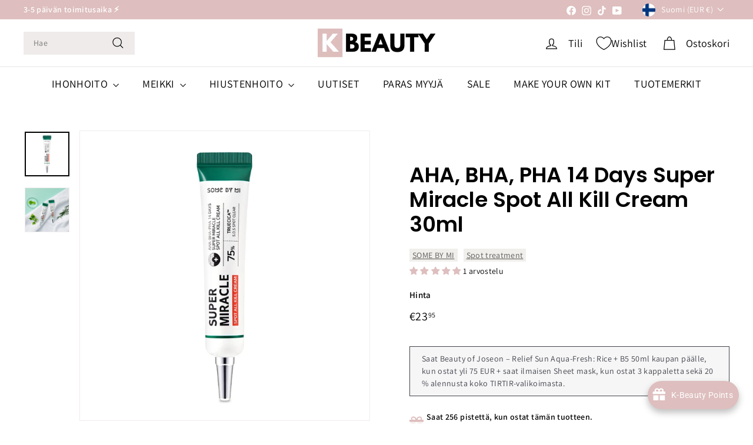

--- FILE ---
content_type: text/javascript
request_url: https://qa-eus.clevertar.app/static/cs-search.js?v=698
body_size: 243419
content:
var VB=Object.defineProperty;var S9=Ut=>{throw TypeError(Ut)};var YB=(Ut,qt,gr)=>qt in Ut?VB(Ut,qt,{enumerable:!0,configurable:!0,writable:!0,value:gr}):Ut[qt]=gr;var et=(Ut,qt,gr)=>YB(Ut,typeof qt!="symbol"?qt+"":qt,gr),T9=(Ut,qt,gr)=>qt.has(Ut)||S9("Cannot "+gr);var Jr=(Ut,qt,gr)=>(T9(Ut,qt,"read from private field"),gr?gr.call(Ut):qt.get(Ut)),C3=(Ut,qt,gr)=>qt.has(Ut)?S9("Cannot add the same private member more than once"):qt instanceof WeakSet?qt.add(Ut):qt.set(Ut,gr),A3=(Ut,qt,gr,ts)=>(T9(Ut,qt,"write to private field"),ts?ts.call(Ut,gr):qt.set(Ut,gr),gr);(function(){"use strict";var Ka,Ln,C9;const Ut=!1;var qt=Array.isArray,gr=Array.prototype.indexOf,ts=Array.from,Tc=Object.keys,Sl=Object.defineProperty,Yi=Object.getOwnPropertyDescriptor,k3=Object.getOwnPropertyDescriptors,D9=Object.prototype,F9=Array.prototype,wd=Object.getPrototypeOf,E3=Object.isExtensible;function I9(e){return typeof e=="function"}const Kr=()=>{};function $9(e){return e()}function Tl(e){for(var t=0;t<e.length;t++)e[t]()}const Nn=2,S3=4,Dc=8,Fc=16,Ca=32,Qi=64,Ic=128,en=256,$c=512,Or=1024,Qn=2048,ei=4096,Aa=8192,Bc=16384,T3=32768,Lc=65536,B9=1<<17,L9=1<<19,D3=1<<20,xd=1<<21,Zi=Symbol("$state"),F3=Symbol("legacy props"),O9=Symbol(""),N9=typeof requestIdleCallback>"u"?e=>setTimeout(e,1):requestIdleCallback;let Dl=[],Fl=[];function I3(){var e=Dl;Dl=[],Tl(e)}function $3(){var e=Fl;Fl=[],Tl(e)}function Il(e){Dl.length===0&&queueMicrotask(I3),Dl.push(e)}function P9(e){Fl.length===0&&N9($3),Fl.push(e)}function B3(){Dl.length>0&&I3(),Fl.length>0&&$3()}function L3(e){return e===this.v}function yd(e,t){return e!=e?t==t:e!==t||e!==null&&typeof e=="object"||typeof e=="function"}function Cd(e){return!yd(e,this.v)}function R9(e){throw new Error("https://svelte.dev/e/effect_in_teardown")}function M9(){throw new Error("https://svelte.dev/e/effect_in_unowned_derived")}function U9(e){throw new Error("https://svelte.dev/e/effect_orphan")}function q9(){throw new Error("https://svelte.dev/e/effect_update_depth_exceeded")}function z9(){throw new Error("https://svelte.dev/e/hydration_failed")}function G9(e){throw new Error("https://svelte.dev/e/lifecycle_legacy_only")}function H9(e){throw new Error("https://svelte.dev/e/props_invalid_value")}function j9(){throw new Error("https://svelte.dev/e/state_descriptors_fixed")}function V9(){throw new Error("https://svelte.dev/e/state_prototype_fixed")}function Y9(){throw new Error("https://svelte.dev/e/state_unsafe_mutation")}let rs=!1,Q9=!1;function Z9(){rs=!0}const Ad=1,kd=2,O3=4,W9=8,X9=16,J9=1,K9=2,e7=4,t7=8,r7=16,n7=1,a7=2,i7=4,o7=1,s7=2,Ed="[",Sd="[!",Td="]",ns={},Qr=Symbol(),l7="http://www.w3.org/1999/xhtml";function Dd(e){throw new Error("https://svelte.dev/e/lifecycle_outside_component")}let St=null;function N3(e){St=e}function We(e,t=!1,r){var n=St={p:St,c:null,d:!1,e:null,m:!1,s:e,x:null,l:null};rs&&!t&&(St.l={s:null,u:null,r1:[],r2:Ol(!1)}),Nd(()=>{n.d=!0})}function Xe(e){const t=St;if(t!==null){e!==void 0&&(t.x=e);const o=t.e;if(o!==null){var r=xt,n=Tt;t.e=null;try{for(var a=0;a<o.length;a++){var i=o[a];Xn(i.effect),gn(i.reaction),Rl(i.fn)}}finally{Xn(r),gn(n)}}St=t.p,t.m=!0}return e||{}}function $l(){return!rs||St!==null&&St.l===null}function Wi(e){if(typeof e!="object"||e===null||Zi in e)return e;const t=wd(e);if(t!==D9&&t!==F9)return e;var r=new Map,n=qt(e),a=ti(0),i=Tt,o=s=>{var l=Tt;gn(i);var u=s();return gn(l),u};return n&&r.set("length",ti(e.length)),new Proxy(e,{defineProperty(s,l,u){(!("value"in u)||u.configurable===!1||u.enumerable===!1||u.writable===!1)&&j9();var c=r.get(l);return c===void 0?(c=o(()=>ti(u.value)),r.set(l,c)):oe(c,o(()=>Wi(u.value))),!0},deleteProperty(s,l){var u=r.get(l);if(u===void 0)l in s&&(r.set(l,o(()=>ti(Qr))),Fd(a));else{if(n&&typeof l=="string"){var c=r.get("length"),d=Number(l);Number.isInteger(d)&&d<c.v&&oe(c,d)}oe(u,Qr),Fd(a)}return!0},get(s,l,u){var f;if(l===Zi)return e;var c=r.get(l),d=l in s;if(c===void 0&&(!d||(f=Yi(s,l))!=null&&f.writable)&&(c=o(()=>ti(Wi(d?s[l]:Qr))),r.set(l,c)),c!==void 0){var p=F(c);return p===Qr?void 0:p}return Reflect.get(s,l,u)},getOwnPropertyDescriptor(s,l){var u=Reflect.getOwnPropertyDescriptor(s,l);if(u&&"value"in u){var c=r.get(l);c&&(u.value=F(c))}else if(u===void 0){var d=r.get(l),p=d==null?void 0:d.v;if(d!==void 0&&p!==Qr)return{enumerable:!0,configurable:!0,value:p,writable:!0}}return u},has(s,l){var p;if(l===Zi)return!0;var u=r.get(l),c=u!==void 0&&u.v!==Qr||Reflect.has(s,l);if(u!==void 0||xt!==null&&(!c||(p=Yi(s,l))!=null&&p.writable)){u===void 0&&(u=o(()=>ti(c?Wi(s[l]):Qr)),r.set(l,u));var d=F(u);if(d===Qr)return!1}return c},set(s,l,u,c){var g;var d=r.get(l),p=l in s;if(n&&l==="length")for(var f=u;f<d.v;f+=1){var h=r.get(f+"");h!==void 0?oe(h,Qr):f in s&&(h=o(()=>ti(Qr)),r.set(f+"",h))}d===void 0?(!p||(g=Yi(s,l))!=null&&g.writable)&&(d=o(()=>ti(void 0)),oe(d,o(()=>Wi(u))),r.set(l,d)):(p=d.v!==Qr,oe(d,o(()=>Wi(u))));var _=Reflect.getOwnPropertyDescriptor(s,l);if(_!=null&&_.set&&_.set.call(c,u),!p){if(n&&typeof l=="string"){var b=r.get("length"),v=Number(l);Number.isInteger(v)&&v>=b.v&&oe(b,v+1)}Fd(a)}return!0},ownKeys(s){F(a);var l=Reflect.ownKeys(s).filter(d=>{var p=r.get(d);return p===void 0||p.v!==Qr});for(var[u,c]of r)c.v!==Qr&&!(u in s)&&l.push(u);return l},setPrototypeOf(){V9()}})}function Fd(e,t=1){oe(e,e.v+t)}function Bl(e){var t=Nn|Qn,r=Tt!==null&&(Tt.f&Nn)!==0?Tt:null;return xt===null||r!==null&&(r.f&en)!==0?t|=en:xt.f|=D3,{ctx:St,deps:null,effects:null,equals:L3,f:t,fn:e,reactions:null,rv:0,v:null,wv:0,parent:r??xt}}function Ae(e){const t=Bl(e);return t.equals=Cd,t}function P3(e){var t=e.effects;if(t!==null){e.effects=null;for(var r=0;r<t.length;r+=1)Ea(t[r])}}function u7(e){for(var t=e.parent;t!==null;){if((t.f&Nn)===0)return t;t=t.parent}return null}function R3(e){var t,r=xt;Xn(u7(e));try{P3(e),t=W3(e)}finally{Xn(r)}return t}function M3(e){var t=R3(e),r=(ni||(e.f&en)!==0)&&e.deps!==null?ei:Or;wn(e,r),e.equals(t)||(e.v=t,e.wv=Y3())}const Ll=new Map;function Ol(e,t){var r={f:0,v:e,reactions:null,equals:L3,rv:0,wv:0};return r}function ti(e,t){const r=Ol(e);return d7(r),r}function Oe(e,t=!1){var n;const r=Ol(e);return t||(r.equals=Cd),rs&&St!==null&&St.l!==null&&((n=St.l).s??(n.s=[])).push(r),r}function c7(e,t){return oe(e,mn(()=>F(e))),t}function oe(e,t,r=!1){Tt!==null&&!Wn&&$l()&&(Tt.f&(Nn|Fc))!==0&&!(Nr!=null&&Nr.includes(e))&&Y9();let n=r?Wi(t):t;return Id(e,n)}function Id(e,t){if(!e.equals(t)){var r=e.v;Nl?Ll.set(e,t):Ll.set(e,r),e.v=t,(e.f&Nn)!==0&&((e.f&Qn)!==0&&R3(e),wn(e,(e.f&en)===0?Or:ei)),e.wv=Y3(),U3(e,Qn),$l()&&xt!==null&&(xt.f&Or)!==0&&(xt.f&(Ca|Qi))===0&&(bn===null?f7([e]):bn.push(e))}return t}function U3(e,t){var r=e.reactions;if(r!==null)for(var n=$l(),a=r.length,i=0;i<a;i++){var o=r[i],s=o.f;(s&Qn)===0&&(!n&&o===xt||(wn(o,t),(s&(Or|en))!==0&&((s&Nn)!==0?U3(o,ei):Hc(o))))}}function Oc(e){console.warn("https://svelte.dev/e/hydration_mismatch")}let ct=!1;function ka(e){ct=e}let wt;function tn(e){if(e===null)throw Oc(),ns;return wt=e}function Xi(){return tn(Zn(wt))}function B(e){if(ct){if(Zn(wt)!==null)throw Oc(),ns;wt=e}}function Qt(e=1){if(ct){for(var t=e,r=wt;t--;)r=Zn(r);wt=r}}function $d(){for(var e=0,t=wt;;){if(t.nodeType===8){var r=t.data;if(r===Td){if(e===0)return t;e-=1}else(r===Ed||r===Sd)&&(e+=1)}var n=Zn(t);t.remove(),t=n}}var Nc,q3,z3,G3;function Bd(){if(Nc===void 0){Nc=window,q3=/Firefox/.test(navigator.userAgent);var e=Element.prototype,t=Node.prototype,r=Text.prototype;z3=Yi(t,"firstChild").get,G3=Yi(t,"nextSibling").get,E3(e)&&(e.__click=void 0,e.__className=void 0,e.__attributes=null,e.__style=void 0,e.__e=void 0),E3(r)&&(r.__t=void 0)}}function ri(e=""){return document.createTextNode(e)}function rn(e){return z3.call(e)}function Zn(e){return G3.call(e)}function O(e,t){if(!ct)return rn(e);var r=rn(wt);if(r===null)r=wt.appendChild(ri());else if(t&&r.nodeType!==3){var n=ri();return r==null||r.before(n),tn(n),n}return tn(r),r}function Re(e,t){if(!ct){var r=rn(e);return r instanceof Comment&&r.data===""?Zn(r):r}return wt}function ne(e,t=1,r=!1){let n=ct?wt:e;for(var a;t--;)a=n,n=Zn(n);if(!ct)return n;var i=n==null?void 0:n.nodeType;if(r&&i!==3){var o=ri();return n===null?a==null||a.after(o):n.before(o),tn(o),o}return tn(n),n}function H3(e){e.textContent=""}let Pc=!1,Rc=!1,Mc=null,Ji=!1,Nl=!1;function j3(e){Nl=e}let Pl=[],QB=[],Tt=null,Wn=!1;function gn(e){Tt=e}let xt=null;function Xn(e){xt=e}let Nr=null;function d7(e){Tt!==null&&Tt.f&xd&&(Nr===null?Nr=[e]:Nr.push(e))}let Pr=null,nn=0,bn=null;function f7(e){bn=e}let V3=1,Uc=0,ni=!1;function Y3(){return++V3}function as(e){var d;var t=e.f;if((t&Qn)!==0)return!0;if((t&ei)!==0){var r=e.deps,n=(t&en)!==0;if(r!==null){var a,i,o=(t&$c)!==0,s=n&&xt!==null&&!ni,l=r.length;if(o||s){var u=e,c=u.parent;for(a=0;a<l;a++)i=r[a],(o||!((d=i==null?void 0:i.reactions)!=null&&d.includes(u)))&&(i.reactions??(i.reactions=[])).push(u);o&&(u.f^=$c),s&&c!==null&&(c.f&en)===0&&(u.f^=en)}for(a=0;a<l;a++)if(i=r[a],as(i)&&M3(i),i.wv>e.wv)return!0}(!n||xt!==null&&!ni)&&wn(e,Or)}return!1}function p7(e,t){for(var r=t;r!==null;){if((r.f&Ic)!==0)try{r.fn(e);return}catch{r.f^=Ic}r=r.parent}throw Pc=!1,e}function Q3(e){return(e.f&Bc)===0&&(e.parent===null||(e.parent.f&Ic)===0)}function qc(e,t,r,n){if(Pc){if(r===null&&(Pc=!1),Q3(t))throw e;return}if(r!==null&&(Pc=!0),p7(e,t),Q3(t))throw e}function Z3(e,t,r=!0){var n=e.reactions;if(n!==null)for(var a=0;a<n.length;a++){var i=n[a];Nr!=null&&Nr.includes(e)||((i.f&Nn)!==0?Z3(i,t,!1):t===i&&(r?wn(i,Qn):(i.f&Or)!==0&&wn(i,ei),Hc(i)))}}function W3(e){var f;var t=Pr,r=nn,n=bn,a=Tt,i=ni,o=Nr,s=St,l=Wn,u=e.f;Pr=null,nn=0,bn=null,ni=(u&en)!==0&&(Wn||!Ji||Tt===null),Tt=(u&(Ca|Qi))===0?e:null,Nr=null,N3(e.ctx),Wn=!1,Uc++,e.f|=xd;try{var c=(0,e.fn)(),d=e.deps;if(Pr!==null){var p;if(zc(e,nn),d!==null&&nn>0)for(d.length=nn+Pr.length,p=0;p<Pr.length;p++)d[nn+p]=Pr[p];else e.deps=d=Pr;if(!ni)for(p=nn;p<d.length;p++)((f=d[p]).reactions??(f.reactions=[])).push(e)}else d!==null&&nn<d.length&&(zc(e,nn),d.length=nn);if($l()&&bn!==null&&!Wn&&d!==null&&(e.f&(Nn|ei|Qn))===0)for(p=0;p<bn.length;p++)Z3(bn[p],e);return a!==null&&a!==e&&(Uc++,bn!==null&&(n===null?n=bn:n.push(...bn))),c}finally{Pr=t,nn=r,bn=n,Tt=a,ni=i,Nr=o,N3(s),Wn=l,e.f^=xd}}function h7(e,t){let r=t.reactions;if(r!==null){var n=gr.call(r,e);if(n!==-1){var a=r.length-1;a===0?r=t.reactions=null:(r[n]=r[a],r.pop())}}r===null&&(t.f&Nn)!==0&&(Pr===null||!Pr.includes(t))&&(wn(t,ei),(t.f&(en|$c))===0&&(t.f^=$c),P3(t),zc(t,0))}function zc(e,t){var r=e.deps;if(r!==null)for(var n=t;n<r.length;n++)h7(e,r[n])}function Gc(e){var t=e.f;if((t&Bc)===0){wn(e,Or);var r=xt,n=St,a=Ji;xt=e,Ji=!0;try{(t&Fc)!==0?C7(e):e_(e),K3(e);var i=W3(e);e.teardown=typeof i=="function"?i:null,e.wv=V3;var o=e.deps,s;Ut&&Q9&&e.f&Qn}catch(l){qc(l,e,r,n||e.ctx)}finally{Ji=a,xt=r}}}function _7(){try{q9()}catch(e){if(Mc!==null)qc(e,Mc,null);else throw e}}function X3(){var e=Ji;try{var t=0;for(Ji=!0;Pl.length>0;){t++>1e3&&_7();var r=Pl,n=r.length;Pl=[];for(var a=0;a<n;a++){var i=g7(r[a]);v7(i)}Ll.clear()}}finally{Rc=!1,Ji=e,Mc=null}}function v7(e){var t=e.length;if(t!==0)for(var r=0;r<t;r++){var n=e[r];if((n.f&(Bc|Aa))===0)try{as(n)&&(Gc(n),n.deps===null&&n.first===null&&n.nodes_start===null&&(n.teardown===null?r_(n):n.fn=null))}catch(a){qc(a,n,null,n.ctx)}}}function Hc(e){Rc||(Rc=!0,queueMicrotask(X3));for(var t=Mc=e;t.parent!==null;){t=t.parent;var r=t.f;if((r&(Qi|Ca))!==0){if((r&Or)===0)return;t.f^=Or}}Pl.push(t)}function g7(e){for(var t=[],r=e;r!==null;){var n=r.f,a=(n&(Ca|Qi))!==0,i=a&&(n&Or)!==0;if(!i&&(n&Aa)===0){if((n&S3)!==0)t.push(r);else if(a)r.f^=Or;else try{as(r)&&Gc(r)}catch(l){qc(l,r,null,r.ctx)}var o=r.first;if(o!==null){r=o;continue}}var s=r.parent;for(r=r.next;r===null&&s!==null;)r=s.next,s=s.parent}return t}function kt(e){var t;for(B3();Pl.length>0;)Rc=!0,X3(),B3();return t}function F(e){var t=e.f,r=(t&Nn)!==0;if(Tt!==null&&!Wn){if(!(Nr!=null&&Nr.includes(e))){var n=Tt.deps;e.rv<Uc&&(e.rv=Uc,Pr===null&&n!==null&&n[nn]===e?nn++:Pr===null?Pr=[e]:(!ni||!Pr.includes(e))&&Pr.push(e))}}else if(r&&e.deps===null&&e.effects===null){var a=e,i=a.parent;i!==null&&(i.f&en)===0&&(a.f^=en)}return r&&(a=e,as(a)&&M3(a)),Nl&&Ll.has(e)?Ll.get(e):e.v}function mn(e){var t=Wn;try{return Wn=!0,e()}finally{Wn=t}}const b7=-7169;function wn(e,t){e.f=e.f&b7|t}function Ld(e){if(!(typeof e!="object"||!e||e instanceof EventTarget)){if(Zi in e)Od(e);else if(!Array.isArray(e))for(let t in e){const r=e[t];typeof r=="object"&&r&&Zi in r&&Od(r)}}}function Od(e,t=new Set){if(typeof e=="object"&&e!==null&&!(e instanceof EventTarget)&&!t.has(e)){t.add(e),e instanceof Date&&e.getTime();for(let n in e)try{Od(e[n],t)}catch{}const r=wd(e);if(r!==Object.prototype&&r!==Array.prototype&&r!==Map.prototype&&r!==Set.prototype&&r!==Date.prototype){const n=k3(r);for(let a in n){const i=n[a].get;if(i)try{i.call(e)}catch{}}}}}function J3(e){xt===null&&Tt===null&&U9(),Tt!==null&&(Tt.f&en)!==0&&xt===null&&M9(),Nl&&R9()}function m7(e,t){var r=t.last;r===null?t.last=t.first=e:(r.next=e,e.prev=r,t.last=e)}function Ki(e,t,r,n=!0){var a=xt,i={ctx:St,deps:null,nodes_start:null,nodes_end:null,f:e|Qn,first:null,fn:t,last:null,next:null,parent:a,prev:null,teardown:null,transitions:null,wv:0};if(r)try{Gc(i),i.f|=T3}catch(l){throw Ea(i),l}else t!==null&&Hc(i);var o=r&&i.deps===null&&i.first===null&&i.nodes_start===null&&i.teardown===null&&(i.f&(D3|Ic))===0;if(!o&&n&&(a!==null&&m7(i,a),Tt!==null&&(Tt.f&Nn)!==0)){var s=Tt;(s.effects??(s.effects=[])).push(i)}return i}function Nd(e){const t=Ki(Dc,null,!1);return wn(t,Or),t.teardown=e,t}function Pd(e){J3();var t=xt!==null&&(xt.f&Ca)!==0&&St!==null&&!St.m;if(t){var r=St;(r.e??(r.e=[])).push({fn:e,effect:xt,reaction:Tt})}else{var n=Rl(e);return n}}function w7(e){return J3(),eo(e)}function x7(e){const t=Ki(Qi,e,!0);return()=>{Ea(t)}}function y7(e){const t=Ki(Qi,e,!0);return(r={})=>new Promise(n=>{r.outro?jc(t,()=>{Ea(t),n(void 0)}):(Ea(t),n(void 0))})}function Rl(e){return Ki(S3,e,!1)}function yt(e,t){var r=St,n={effect:null,ran:!1};r.l.r1.push(n),n.effect=eo(()=>{e(),!n.ran&&(n.ran=!0,oe(r.l.r2,!0),mn(t))})}function Sr(){var e=St;eo(()=>{if(F(e.l.r2)){for(var t of e.l.r1){var r=t.effect;(r.f&Or)!==0&&wn(r,ei),as(r)&&Gc(r),t.ran=!1}e.l.r2.v=!1}})}function eo(e){return Ki(Dc,e,!0)}function te(e,t=[],r=Bl){const n=t.map(r);return Rd(()=>e(...n.map(F)))}function Rd(e,t=0){return Ki(Dc|Fc|t,e,!0)}function Ml(e,t=!0){return Ki(Dc|Ca,e,!0,t)}function K3(e){var t=e.teardown;if(t!==null){const r=Nl,n=Tt;j3(!0),gn(null);try{t.call(null)}finally{j3(r),gn(n)}}}function e_(e,t=!1){var r=e.first;for(e.first=e.last=null;r!==null;){var n=r.next;(r.f&Qi)!==0?r.parent=null:Ea(r,t),r=n}}function C7(e){for(var t=e.first;t!==null;){var r=t.next;(t.f&Ca)===0&&Ea(t),t=r}}function Ea(e,t=!0){var r=!1;(t||(e.f&L9)!==0)&&e.nodes_start!==null&&(t_(e.nodes_start,e.nodes_end),r=!0),e_(e,t&&!r),zc(e,0),wn(e,Bc);var n=e.transitions;if(n!==null)for(const i of n)i.stop();K3(e);var a=e.parent;a!==null&&a.first!==null&&r_(e),e.next=e.prev=e.teardown=e.ctx=e.deps=e.fn=e.nodes_start=e.nodes_end=null}function t_(e,t){for(;e!==null;){var r=e===t?null:Zn(e);e.remove(),e=r}}function r_(e){var t=e.parent,r=e.prev,n=e.next;r!==null&&(r.next=n),n!==null&&(n.prev=r),t!==null&&(t.first===e&&(t.first=n),t.last===e&&(t.last=r))}function jc(e,t){var r=[];Md(e,r,!0),n_(r,()=>{Ea(e),t&&t()})}function n_(e,t){var r=e.length;if(r>0){var n=()=>--r||t();for(var a of e)a.out(n)}else t()}function Md(e,t,r){if((e.f&Aa)===0){if(e.f^=Aa,e.transitions!==null)for(const o of e.transitions)(o.is_global||r)&&t.push(o);for(var n=e.first;n!==null;){var a=n.next,i=(n.f&Lc)!==0||(n.f&Ca)!==0;Md(n,t,i?r:!1),n=a}}}function Vc(e){a_(e,!0)}function a_(e,t){if((e.f&Aa)!==0){e.f^=Aa,(e.f&Or)===0&&(e.f^=Or),as(e)&&(wn(e,Qn),Hc(e));for(var r=e.first;r!==null;){var n=r.next,a=(r.f&Lc)!==0||(r.f&Ca)!==0;a_(r,a?t:!1),r=n}if(e.transitions!==null)for(const i of e.transitions)(i.is_global||t)&&i.in()}}const A7=["touchstart","touchmove"];function k7(e){return A7.includes(e)}let i_=!1;function o_(){i_||(i_=!0,document.addEventListener("reset",e=>{Promise.resolve().then(()=>{var t;if(!e.defaultPrevented)for(const r of e.target.elements)(t=r.__on_r)==null||t.call(r)})},{capture:!0}))}function Ud(e){var t=Tt,r=xt;gn(null),Xn(null);try{return e()}finally{gn(t),Xn(r)}}function E7(e,t,r,n=r){e.addEventListener(t,()=>Ud(r));const a=e.__on_r;a?e.__on_r=()=>{a(),n(!0)}:e.__on_r=()=>n(!0),o_()}const S7=new Set,s_=new Set;function T7(e){if(!ct)return;e.onload&&e.removeAttribute("onload"),e.onerror&&e.removeAttribute("onerror");const t=e.__e;t!==void 0&&(e.__e=void 0,queueMicrotask(()=>{e.isConnected&&e.dispatchEvent(t)}))}function D7(e,t,r,n={}){function a(i){if(n.capture||Ul.call(t,i),!i.cancelBubble)return Ud(()=>r==null?void 0:r.call(this,i))}return e.startsWith("pointer")||e.startsWith("touch")||e==="wheel"?Il(()=>{t.addEventListener(e,a,n)}):t.addEventListener(e,a,n),a}function me(e,t,r,n,a){var i={capture:n,passive:a},o=D7(e,t,r,i);(t===document.body||t===window||t===document)&&Nd(()=>{t.removeEventListener(e,o,i)})}function Ul(e){var g;var t=this,r=t.ownerDocument,n=e.type,a=((g=e.composedPath)==null?void 0:g.call(e))||[],i=a[0]||e.target,o=0,s=e.__root;if(s){var l=a.indexOf(s);if(l!==-1&&(t===document||t===window)){e.__root=t;return}var u=a.indexOf(t);if(u===-1)return;l<=u&&(o=l)}if(i=a[o]||e.target,i!==t){Sl(e,"currentTarget",{configurable:!0,get(){return i||r}});var c=Tt,d=xt;gn(null),Xn(null);try{for(var p,f=[];i!==null;){var h=i.assignedSlot||i.parentNode||i.host||null;try{var _=i["__"+n];if(_!=null&&(!i.disabled||e.target===i))if(qt(_)){var[b,...v]=_;b.apply(i,[e,...v])}else _.call(i,e)}catch(m){p?f.push(m):p=m}if(e.cancelBubble||h===t||h===null)break;i=h}if(p){for(let m of f)queueMicrotask(()=>{throw m});throw p}}finally{e.__root=t,delete e.currentTarget,gn(c),Xn(d)}}}function qd(e){var t=document.createElement("template");return t.innerHTML=e,t.content}function xn(e,t){var r=xt;r.nodes_start===null&&(r.nodes_start=e,r.nodes_end=t)}function V(e,t){var r=(t&o7)!==0,n=(t&s7)!==0,a,i=!e.startsWith("<!>");return()=>{if(ct)return xn(wt,null),wt;a===void 0&&(a=qd(i?e:"<!>"+e),r||(a=rn(a)));var o=n||q3?document.importNode(a,!0):a.cloneNode(!0);if(r){var s=rn(o),l=o.lastChild;xn(s,l)}else xn(o,o);return o}}function br(e,t,r="svg"){var n=!e.startsWith("<!>"),a=`<${r}>${n?e:"<!>"+e}</${r}>`,i;return()=>{if(ct)return xn(wt,null),wt;if(!i){var o=qd(a),s=rn(o);i=rn(s)}var l=i.cloneNode(!0);return xn(l,l),l}}function F7(e=""){if(!ct){var t=ri(e+"");return xn(t,t),t}var r=wt;return r.nodeType!==3&&(r.before(r=ri()),tn(r)),xn(r,r),r}function _t(){if(ct)return xn(wt,null),wt;var e=document.createDocumentFragment(),t=document.createComment(""),r=ri();return e.append(t,r),xn(t,r),e}function P(e,t){if(ct){xt.nodes_end=wt,Xi();return}e!==null&&e.before(t)}let zd=!0;function $e(e,t){var r=t==null?"":typeof t=="object"?t+"":t;r!==(e.__t??(e.__t=e.nodeValue))&&(e.__t=r,e.nodeValue=r+"")}function l_(e,t){return u_(e,t)}function I7(e,t){Bd(),t.intro=t.intro??!1;const r=t.target,n=ct,a=wt;try{for(var i=rn(r);i&&(i.nodeType!==8||i.data!==Ed);)i=Zn(i);if(!i)throw ns;ka(!0),tn(i),Xi();const o=u_(e,{...t,anchor:i});if(wt===null||wt.nodeType!==8||wt.data!==Td)throw Oc(),ns;return ka(!1),o}catch(o){if(o===ns)return t.recover===!1&&z9(),Bd(),H3(r),ka(!1),l_(e,t);throw o}finally{ka(n),tn(a)}}const is=new Map;function u_(e,{target:t,anchor:r,props:n={},events:a,context:i,intro:o=!0}){Bd();var s=new Set,l=d=>{for(var p=0;p<d.length;p++){var f=d[p];if(!s.has(f)){s.add(f);var h=k7(f);t.addEventListener(f,Ul,{passive:h});var _=is.get(f);_===void 0?(document.addEventListener(f,Ul,{passive:h}),is.set(f,1)):is.set(f,_+1)}}};l(ts(S7)),s_.add(l);var u=void 0,c=y7(()=>{var d=r??t.appendChild(ri());return Ml(()=>{if(i){We({});var p=St;p.c=i}a&&(n.$$events=a),ct&&xn(d,null),zd=o,u=e(d,n)||{},zd=!0,ct&&(xt.nodes_end=wt),i&&Xe()}),()=>{var h;for(var p of s){t.removeEventListener(p,Ul);var f=is.get(p);--f===0?(document.removeEventListener(p,Ul),is.delete(p)):is.set(p,f)}s_.delete(l),d!==r&&((h=d.parentNode)==null||h.removeChild(d))}});return Gd.set(u,c),u}let Gd=new WeakMap;function $7(e,t){const r=Gd.get(e);return r?(Gd.delete(e),r(t)):Promise.resolve()}function K(e,t,[r,n]=[0,0]){ct&&r===0&&Xi();var a=e,i=null,o=null,s=Qr,l=r>0?Lc:0,u=!1;const c=(p,f=!0)=>{u=!0,d(f,p)},d=(p,f)=>{if(s===(s=p))return;let h=!1;if(ct&&n!==-1){if(r===0){const b=a.data;b===Ed?n=0:b===Sd?n=1/0:(n=parseInt(b.substring(1)),n!==n&&(n=s?1/0:-1))}const _=n>r;!!s===_&&(a=$d(),tn(a),ka(!1),h=!0,n=-1)}s?(i?Vc(i):f&&(i=Ml(()=>f(a))),o&&jc(o,()=>{o=null})):(o?Vc(o):f&&(o=Ml(()=>f(a,[r+1,n]))),i&&jc(i,()=>{i=null})),h&&ka(!0)};Rd(()=>{u=!1,t(c),u||d(null,null)},l),ct&&(a=wt)}function Rr(e,t){return t}function B7(e,t,r,n){for(var a=[],i=t.length,o=0;o<i;o++)Md(t[o].e,a,!0);var s=i>0&&a.length===0&&r!==null;if(s){var l=r.parentNode;H3(l),l.append(r),n.clear(),ai(e,t[0].prev,t[i-1].next)}n_(a,()=>{for(var u=0;u<i;u++){var c=t[u];s||(n.delete(c.k),ai(e,c.prev,c.next)),Ea(c.e,!s)}})}function Mr(e,t,r,n,a,i=null){var o=e,s={flags:t,items:new Map,first:null},l=(t&O3)!==0;if(l){var u=e;o=ct?tn(rn(u)):u.appendChild(ri())}ct&&Xi();var c=null,d=!1,p=Ae(()=>{var f=r();return qt(f)?f:f==null?[]:ts(f)});Rd(()=>{var f=F(p),h=f.length;if(d&&h===0)return;d=h===0;let _=!1;if(ct){var b=o.data===Sd;b!==(h===0)&&(o=$d(),tn(o),ka(!1),_=!0)}if(ct){for(var v=null,g,m=0;m<h;m++){if(wt.nodeType===8&&wt.data===Td){o=wt,_=!0,ka(!1);break}var w=f[m],x=n(w,m);g=c_(wt,s,v,null,w,x,m,a,t,r),s.items.set(x,g),v=g}h>0&&tn($d())}ct||L7(f,s,o,a,t,n,r),i!==null&&(h===0?c?Vc(c):c=Ml(()=>i(o)):c!==null&&jc(c,()=>{c=null})),_&&ka(!0),F(p)}),ct&&(o=wt)}function L7(e,t,r,n,a,i,o){var C,D,U,E;var s=(a&W9)!==0,l=(a&(Ad|kd))!==0,u=e.length,c=t.items,d=t.first,p=d,f,h=null,_,b=[],v=[],g,m,w,x;if(s)for(x=0;x<u;x+=1)g=e[x],m=i(g,x),w=c.get(m),w!==void 0&&((C=w.a)==null||C.measure(),(_??(_=new Set)).add(w));for(x=0;x<u;x+=1){if(g=e[x],m=i(g,x),w=c.get(m),w===void 0){var T=p?p.e.nodes_start:r;h=c_(T,t,h,h===null?t.first:h.next,g,m,x,n,a,o),c.set(m,h),b=[],v=[],p=h.next;continue}if(l&&O7(w,g,x,a),(w.e.f&Aa)!==0&&(Vc(w.e),s&&((D=w.a)==null||D.unfix(),(_??(_=new Set)).delete(w))),w!==p){if(f!==void 0&&f.has(w)){if(b.length<v.length){var k=v[0],y;h=k.prev;var L=b[0],I=b[b.length-1];for(y=0;y<b.length;y+=1)d_(b[y],k,r);for(y=0;y<v.length;y+=1)f.delete(v[y]);ai(t,L.prev,I.next),ai(t,h,L),ai(t,I,k),p=k,h=I,x-=1,b=[],v=[]}else f.delete(w),d_(w,p,r),ai(t,w.prev,w.next),ai(t,w,h===null?t.first:h.next),ai(t,h,w),h=w;continue}for(b=[],v=[];p!==null&&p.k!==m;)(p.e.f&Aa)===0&&(f??(f=new Set)).add(p),v.push(p),p=p.next;if(p===null)continue;w=p}b.push(w),h=w,p=w.next}if(p!==null||f!==void 0){for(var N=f===void 0?[]:ts(f);p!==null;)(p.e.f&Aa)===0&&N.push(p),p=p.next;var j=N.length;if(j>0){var Q=(a&O3)!==0&&u===0?r:null;if(s){for(x=0;x<j;x+=1)(U=N[x].a)==null||U.measure();for(x=0;x<j;x+=1)(E=N[x].a)==null||E.fix()}B7(t,N,Q,c)}}s&&Il(()=>{var M;if(_!==void 0)for(w of _)(M=w.a)==null||M.apply()}),xt.first=t.first&&t.first.e,xt.last=h&&h.e}function O7(e,t,r,n){(n&Ad)!==0&&Id(e.v,t),(n&kd)!==0?Id(e.i,r):e.i=r}function c_(e,t,r,n,a,i,o,s,l,u){var c=(l&Ad)!==0,d=(l&X9)===0,p=c?d?Oe(a):Ol(a):a,f=(l&kd)===0?o:Ol(o),h={i:f,v:p,k:i,a:null,e:null,prev:r,next:n};try{return h.e=Ml(()=>s(e,p,f,u),ct),h.e.prev=r&&r.e,h.e.next=n&&n.e,r===null?t.first=h:(r.next=h,r.e.next=h.e),n!==null&&(n.prev=h,n.e.prev=h.e),h}finally{}}function d_(e,t,r){for(var n=e.next?e.next.e.nodes_start:r,a=t?t.e.nodes_start:r,i=e.e.nodes_start;i!==n;){var o=Zn(i);a.before(i),i=o}}function ai(e,t,r){t===null?e.first=r:(t.next=r,t.e.next=r&&r.e),r!==null&&(r.prev=t,r.e.prev=t&&t.e)}function mr(e,t,r=!1,n=!1,a=!1){var i=e,o="";te(()=>{var s=xt;if(o===(o=t()??"")){ct&&Xi();return}if(s.nodes_start!==null&&(t_(s.nodes_start,s.nodes_end),s.nodes_start=s.nodes_end=null),o!==""){if(ct){wt.data;for(var l=Xi(),u=l;l!==null&&(l.nodeType!==8||l.data!=="");)u=l,l=Zn(l);if(l===null)throw Oc(),ns;xn(wt,u),i=tn(l);return}var c=o+"";r?c=`<svg>${c}</svg>`:n&&(c=`<math>${c}</math>`);var d=qd(c);if((r||n)&&(d=rn(d)),xn(rn(d),d.lastChild),r||n)for(;rn(d);)i.before(rn(d));else i.before(d)}})}function f_(e,t,r,n,a){var s;ct&&Xi();var i=(s=t.$$slots)==null?void 0:s[r],o=!1;i===!0&&(i=t[r==="default"?"children":r],o=!0),i===void 0?a!==null&&a(e):i(e,o?()=>n:n)}function je(e,t){Il(()=>{var r=e.getRootNode(),n=r.host?r:r.head??r.ownerDocument.head;if(!n.querySelector("#"+t.hash)){const a=document.createElement("style");a.id=t.hash,a.textContent=t.code,n.appendChild(a)}})}function N7(e,t,r){Rl(()=>{var n=mn(()=>t(e,r==null?void 0:r())||{});if(r&&(n!=null&&n.update)){var a=!1,i={};eo(()=>{var o=r();Ld(o),a&&yd(i,o)&&(i=o,n.update(o))}),a=!0}if(n!=null&&n.destroy)return()=>n.destroy()})}function p_(e){var t,r,n="";if(typeof e=="string"||typeof e=="number")n+=e;else if(typeof e=="object")if(Array.isArray(e)){var a=e.length;for(t=0;t<a;t++)e[t]&&(r=p_(e[t]))&&(n&&(n+=" "),n+=r)}else for(r in e)e[r]&&(n&&(n+=" "),n+=r);return n}function P7(){for(var e,t,r=0,n="",a=arguments.length;r<a;r++)(e=arguments[r])&&(t=p_(e))&&(n&&(n+=" "),n+=t);return n}function Yc(e){return typeof e=="object"?P7(e):e??""}const h_=[...` 	
\r\f \v\uFEFF`];function R7(e,t,r){var n=e==null?"":""+e;if(t&&(n=n?n+" "+t:t),r){for(var a in r)if(r[a])n=n?n+" "+a:a;else if(n.length)for(var i=a.length,o=0;(o=n.indexOf(a,o))>=0;){var s=o+i;(o===0||h_.includes(n[o-1]))&&(s===n.length||h_.includes(n[s]))?n=(o===0?"":n.substring(0,o))+n.substring(s+1):o=s}}return n===""?null:n}function __(e,t=!1){var r=t?" !important;":";",n="";for(var a in e){var i=e[a];i!=null&&i!==""&&(n+=" "+a+": "+i+r)}return n}function Hd(e){return e[0]!=="-"||e[1]!=="-"?e.toLowerCase():e}function M7(e,t){if(t){var r="",n,a;if(Array.isArray(t)?(n=t[0],a=t[1]):n=t,e){e=String(e).replaceAll(/\s*\/\*.*?\*\/\s*/g,"").trim();var i=!1,o=0,s=!1,l=[];n&&l.push(...Object.keys(n).map(Hd)),a&&l.push(...Object.keys(a).map(Hd));var u=0,c=-1;const _=e.length;for(var d=0;d<_;d++){var p=e[d];if(s?p==="/"&&e[d-1]==="*"&&(s=!1):i?i===p&&(i=!1):p==="/"&&e[d+1]==="*"?s=!0:p==='"'||p==="'"?i=p:p==="("?o++:p===")"&&o--,!s&&i===!1&&o===0){if(p===":"&&c===-1)c=d;else if(p===";"||d===_-1){if(c!==-1){var f=Hd(e.substring(u,c).trim());if(!l.includes(f)){p!==";"&&d++;var h=e.substring(u,d).trim();r+=" "+h+";"}}u=d+1,c=-1}}}}return n&&(r+=__(n)),a&&(r+=__(a,!0)),r=r.trim(),r===""?null:r}return e==null?null:String(e)}function rt(e,t,r,n,a,i){var o=e.__className;if(ct||o!==r||o===void 0){var s=R7(r,n,i);(!ct||s!==e.getAttribute("class"))&&(s==null?e.removeAttribute("class"):e.className=s),e.__className=r}else if(i&&a!==i)for(var l in i){var u=!!i[l];(a==null||u!==!!a[l])&&e.classList.toggle(l,u)}return i}function jd(e,t={},r,n){for(var a in r){var i=r[a];t[a]!==i&&(r[a]==null?e.style.removeProperty(a):e.style.setProperty(a,i,n))}}function bt(e,t,r,n){var a=e.__style;if(ct||a!==t){var i=M7(t,n);(!ct||i!==e.getAttribute("style"))&&(i==null?e.removeAttribute("style"):e.style.cssText=i),e.__style=t}else n&&(Array.isArray(n)?(jd(e,r==null?void 0:r[0],n[0]),jd(e,r==null?void 0:r[1],n[1],"important")):jd(e,r,n));return n}const U7=Symbol("is custom element"),q7=Symbol("is html");function v_(e){if(ct){var t=!1,r=()=>{if(!t){if(t=!0,e.hasAttribute("value")){var n=e.value;W(e,"value",null),e.value=n}if(e.hasAttribute("checked")){var a=e.checked;W(e,"checked",null),e.checked=a}}};e.__on_r=r,P9(r),o_()}}function W(e,t,r,n){var a=z7(e);ct&&(a[t]=e.getAttribute(t),t==="src"||t==="srcset"||t==="href"&&e.nodeName==="LINK")||a[t]!==(a[t]=r)&&(t==="loading"&&(e[O9]=r),r==null?e.removeAttribute(t):typeof r!="string"&&G7(e).includes(t)?e[t]=r:e.setAttribute(t,r))}function z7(e){return e.__attributes??(e.__attributes={[U7]:e.nodeName.includes("-"),[q7]:e.namespaceURI===l7})}var g_=new Map;function G7(e){var t=g_.get(e.nodeName);if(t)return t;g_.set(e.nodeName,t=[]);for(var r,n=e,a=Element.prototype;a!==n;){r=k3(n);for(var i in r)r[i].set&&t.push(i);n=wd(n)}return t}const H7=()=>performance.now(),Sa={tick:e=>requestAnimationFrame(e),now:()=>H7(),tasks:new Set};function b_(){const e=Sa.now();Sa.tasks.forEach(t=>{t.c(e)||(Sa.tasks.delete(t),t.f())}),Sa.tasks.size!==0&&Sa.tick(b_)}function j7(e){let t;return Sa.tasks.size===0&&Sa.tick(b_),{promise:new Promise(r=>{Sa.tasks.add(t={c:e,f:r})}),abort(){Sa.tasks.delete(t)}}}function Qc(e,t){Ud(()=>{e.dispatchEvent(new CustomEvent(t))})}function V7(e){if(e==="float")return"cssFloat";if(e==="offset")return"cssOffset";if(e.startsWith("--"))return e;const t=e.split("-");return t.length===1?t[0]:t[0]+t.slice(1).map(r=>r[0].toUpperCase()+r.slice(1)).join("")}function m_(e){const t={},r=e.split(";");for(const n of r){const[a,i]=n.split(":");if(!a||i===void 0)break;const o=V7(a.trim());t[o]=i.trim()}return t}const Y7=e=>e;function lt(e,t,r,n){var a=(e&n7)!==0,i=(e&a7)!==0,o=a&&i,s=(e&i7)!==0,l=o?"both":a?"in":"out",u,c=t.inert,d=t.style.overflow,p,f;function h(){var m=Tt,w=xt;gn(null),Xn(null);try{return u??(u=r()(t,(n==null?void 0:n())??{},{direction:l}))}finally{gn(m),Xn(w)}}var _={is_global:s,in(){var m;if(t.inert=c,!a){f==null||f.abort(),(m=f==null?void 0:f.reset)==null||m.call(f);return}i||p==null||p.abort(),Qc(t,"introstart"),p=Vd(t,h(),f,1,()=>{Qc(t,"introend"),p==null||p.abort(),p=u=void 0,t.style.overflow=d})},out(m){if(!i){m==null||m(),u=void 0;return}t.inert=!0,Qc(t,"outrostart"),f=Vd(t,h(),p,0,()=>{Qc(t,"outroend"),m==null||m()})},stop:()=>{p==null||p.abort(),f==null||f.abort()}},b=xt;if((b.transitions??(b.transitions=[])).push(_),a&&zd){var v=s;if(!v){for(var g=b.parent;g&&(g.f&Lc)!==0;)for(;(g=g.parent)&&(g.f&Fc)===0;);v=!g||(g.f&T3)!==0}v&&Rl(()=>{mn(()=>_.in())})}}function Vd(e,t,r,n,a){var i=n===1;if(I9(t)){var o,s=!1;return Il(()=>{if(!s){var b=t({direction:i?"in":"out"});o=Vd(e,b,r,n,a)}}),{abort:()=>{s=!0,o==null||o.abort()},deactivate:()=>o.deactivate(),reset:()=>o.reset(),t:()=>o.t()}}if(r==null||r.deactivate(),!(t!=null&&t.duration))return a(),{abort:Kr,deactivate:Kr,reset:Kr,t:()=>n};const{delay:l=0,css:u,tick:c,easing:d=Y7}=t;var p=[];if(i&&r===void 0&&(c&&c(0,1),u)){var f=m_(u(0,1));p.push(f,f)}var h=()=>1-n,_=e.animate(p,{duration:l});return _.onfinish=()=>{var b=(r==null?void 0:r.t())??1-n;r==null||r.abort();var v=n-b,g=t.duration*Math.abs(v),m=[];if(g>0){var w=!1;if(u)for(var x=Math.ceil(g/16.666666666666668),T=0;T<=x;T+=1){var k=b+v*d(T/x),y=m_(u(k,1-k));m.push(y),w||(w=y.overflow==="hidden")}w&&(e.style.overflow="hidden"),h=()=>{var L=_.currentTime;return b+v*d(L/g)},c&&j7(()=>{if(_.playState!=="running")return!1;var L=h();return c(L,1-L),!0})}_=e.animate(m,{duration:g,fill:"forwards"}),_.onfinish=()=>{h=()=>n,c==null||c(n,1-n),a()}},{abort:()=>{_&&(_.cancel(),_.effect=null,_.onfinish=Kr)},deactivate:()=>{a=Kr},reset:()=>{n===0&&(c==null||c(1,0))},t:()=>h()}}function w_(e,t,r=t){var n=$l();E7(e,"input",a=>{var i=a?e.defaultValue:e.value;if(i=Yd(e)?Qd(i):i,r(i),n&&i!==(i=t())){var o=e.selectionStart,s=e.selectionEnd;e.value=i??"",s!==null&&(e.selectionStart=o,e.selectionEnd=Math.min(s,e.value.length))}}),(ct&&e.defaultValue!==e.value||mn(t)==null&&e.value)&&r(Yd(e)?Qd(e.value):e.value),eo(()=>{var a=t();Yd(e)&&a===Qd(e.value)||e.type==="date"&&!a&&!e.value||a!==e.value&&(e.value=a??"")})}function Yd(e){var t=e.type;return t==="number"||t==="range"}function Qd(e){return e===""?null:+e}function x_(e,t){return e===t||(e==null?void 0:e[Zi])===t}function Zc(e={},t,r,n){return Rl(()=>{var a,i;return eo(()=>{a=i,i=[],mn(()=>{e!==r(...i)&&(t(e,...i),a&&x_(r(...a),e)&&t(null,...a))})}),()=>{Il(()=>{i&&x_(r(...i),e)&&t(null,...i)})}}),e}function Zd(e){return function(...t){var r=t[0];return r.preventDefault(),e==null?void 0:e.apply(this,t)}}function Je(e=!1){const t=St,r=t.l.u;if(!r)return;let n=()=>Ld(t.s);if(e){let a=0,i={};const o=Bl(()=>{let s=!1;const l=t.s;for(const u in l)l[u]!==i[u]&&(i[u]=l[u],s=!0);return s&&a++,a});n=()=>F(o)}r.b.length&&w7(()=>{y_(t,n),Tl(r.b)}),Pd(()=>{const a=mn(()=>r.m.map($9));return()=>{for(const i of a)typeof i=="function"&&i()}}),r.a.length&&Pd(()=>{y_(t,n),Tl(r.a)})}function y_(e,t){if(e.l.s)for(const r of e.l.s)F(r);t()}let Wc=!1,Wd=Symbol();function re(e,t,r){const n=r[t]??(r[t]={store:null,source:Oe(void 0),unsubscribe:Kr});if(n.store!==e&&!(Wd in r))if(n.unsubscribe(),n.store=e??null,e==null)n.source.v=void 0,n.unsubscribe=Kr;else{var a=!0;n.unsubscribe=Xd(e,i=>{a?n.source.v=i:oe(n.source,i)}),a=!1}return e&&Wd in r?z(e):F(n.source)}function ql(e,t){return e.set(t),t}function nt(){const e={};function t(){Nd(()=>{for(var r in e)e[r].unsubscribe();Sl(e,Wd,{enumerable:!1,value:!0})})}return[e,t]}function Q7(e){var t=Wc;try{return Wc=!1,[e(),Wc]}finally{Wc=t}}function C_(e){var t;return((t=e.ctx)==null?void 0:t.d)??!1}function Et(e,t,r,n){var T;var a=(r&J9)!==0,i=!rs||(r&K9)!==0,o=(r&t7)!==0,s=(r&r7)!==0,l=!1,u;o?[u,l]=Q7(()=>e[t]):u=e[t];var c=Zi in e||F3 in e,d=o&&(((T=Yi(e,t))==null?void 0:T.set)??(c&&t in e&&(k=>e[t]=k)))||void 0,p=n,f=!0,h=!1,_=()=>(h=!0,f&&(f=!1,s?p=mn(n):p=n),p);u===void 0&&n!==void 0&&(d&&i&&H9(),u=_(),d&&d(u));var b;if(i)b=()=>{var k=e[t];return k===void 0?_():(f=!0,h=!1,k)};else{var v=(a?Bl:Ae)(()=>e[t]);v.f|=B9,b=()=>{var k=F(v);return k!==void 0&&(p=void 0),k===void 0?p:k}}if((r&e7)===0)return b;if(d){var g=e.$$legacy;return function(k,y){return arguments.length>0?((!i||!y||g||l)&&d(y?b():k),k):b()}}var m=!1,w=Oe(u),x=Bl(()=>{var k=b(),y=F(w);return m?(m=!1,y):w.v=k});return o&&F(x),a||(x.equals=Cd),function(k,y){if(arguments.length>0){const L=y?F(x):i&&o?Wi(k):k;if(!x.equals(L)){if(m=!0,oe(w,L),h&&p!==void 0&&(p=L),C_(x))return k;mn(()=>F(x))}return k}return C_(x)?x.v:F(x)}}function Z7(e){return new W7(e)}class W7{constructor(t){C3(this,Ka);C3(this,Ln);var i;var r=new Map,n=(o,s)=>{var l=Oe(s);return r.set(o,l),l};const a=new Proxy({...t.props||{},$$events:{}},{get(o,s){return F(r.get(s)??n(s,Reflect.get(o,s)))},has(o,s){return s===F3?!0:(F(r.get(s)??n(s,Reflect.get(o,s))),Reflect.has(o,s))},set(o,s,l){return oe(r.get(s)??n(s,l),l),Reflect.set(o,s,l)}});A3(this,Ln,(t.hydrate?I7:l_)(t.component,{target:t.target,anchor:t.anchor,props:a,context:t.context,intro:t.intro??!1,recover:t.recover})),(!((i=t==null?void 0:t.props)!=null&&i.$$host)||t.sync===!1)&&kt(),A3(this,Ka,a.$$events);for(const o of Object.keys(Jr(this,Ln)))o==="$set"||o==="$destroy"||o==="$on"||Sl(this,o,{get(){return Jr(this,Ln)[o]},set(s){Jr(this,Ln)[o]=s},enumerable:!0});Jr(this,Ln).$set=o=>{Object.assign(a,o)},Jr(this,Ln).$destroy=()=>{$7(Jr(this,Ln))}}$set(t){Jr(this,Ln).$set(t)}$on(t,r){Jr(this,Ka)[t]=Jr(this,Ka)[t]||[];const n=(...a)=>r.call(this,...a);return Jr(this,Ka)[t].push(n),()=>{Jr(this,Ka)[t]=Jr(this,Ka)[t].filter(a=>a!==n)}}$destroy(){Jr(this,Ln).$destroy()}}Ka=new WeakMap,Ln=new WeakMap;let A_;typeof HTMLElement=="function"&&(A_=class extends HTMLElement{constructor(t,r,n){super();et(this,"$$ctor");et(this,"$$s");et(this,"$$c");et(this,"$$cn",!1);et(this,"$$d",{});et(this,"$$r",!1);et(this,"$$p_d",{});et(this,"$$l",{});et(this,"$$l_u",new Map);et(this,"$$me");this.$$ctor=t,this.$$s=r,n&&this.attachShadow({mode:"open"})}addEventListener(t,r,n){if(this.$$l[t]=this.$$l[t]||[],this.$$l[t].push(r),this.$$c){const a=this.$$c.$on(t,r);this.$$l_u.set(r,a)}super.addEventListener(t,r,n)}removeEventListener(t,r,n){if(super.removeEventListener(t,r,n),this.$$c){const a=this.$$l_u.get(r);a&&(a(),this.$$l_u.delete(r))}}async connectedCallback(){if(this.$$cn=!0,!this.$$c){let t=function(a){return i=>{const o=document.createElement("slot");a!=="default"&&(o.name=a),P(i,o)}};if(await Promise.resolve(),!this.$$cn||this.$$c)return;const r={},n=X7(this);for(const a of this.$$s)a in n&&(a==="default"&&!this.$$d.children?(this.$$d.children=t(a),r.default=!0):r[a]=t(a));for(const a of this.attributes){const i=this.$$g_p(a.name);i in this.$$d||(this.$$d[i]=Xc(i,a.value,this.$$p_d,"toProp"))}for(const a in this.$$p_d)!(a in this.$$d)&&this[a]!==void 0&&(this.$$d[a]=this[a],delete this[a]);this.$$c=Z7({component:this.$$ctor,target:this.shadowRoot||this,props:{...this.$$d,$$slots:r,$$host:this}}),this.$$me=x7(()=>{eo(()=>{var a;this.$$r=!0;for(const i of Tc(this.$$c)){if(!((a=this.$$p_d[i])!=null&&a.reflect))continue;this.$$d[i]=this.$$c[i];const o=Xc(i,this.$$d[i],this.$$p_d,"toAttribute");o==null?this.removeAttribute(this.$$p_d[i].attribute||i):this.setAttribute(this.$$p_d[i].attribute||i,o)}this.$$r=!1})});for(const a in this.$$l)for(const i of this.$$l[a]){const o=this.$$c.$on(a,i);this.$$l_u.set(i,o)}this.$$l={}}}attributeChangedCallback(t,r,n){var a;this.$$r||(t=this.$$g_p(t),this.$$d[t]=Xc(t,n,this.$$p_d,"toProp"),(a=this.$$c)==null||a.$set({[t]:this.$$d[t]}))}disconnectedCallback(){this.$$cn=!1,Promise.resolve().then(()=>{!this.$$cn&&this.$$c&&(this.$$c.$destroy(),this.$$me(),this.$$c=void 0)})}$$g_p(t){return Tc(this.$$p_d).find(r=>this.$$p_d[r].attribute===t||!this.$$p_d[r].attribute&&r.toLowerCase()===t)||t}});function Xc(e,t,r,n){var i;const a=(i=r[e])==null?void 0:i.type;if(t=a==="Boolean"&&typeof t!="boolean"?t!=null:t,!n||!r[e])return t;if(n==="toAttribute")switch(a){case"Object":case"Array":return t==null?null:JSON.stringify(t);case"Boolean":return t?"":null;case"Number":return t??null;default:return t}else switch(a){case"Object":case"Array":return t&&JSON.parse(t);case"Boolean":return t;case"Number":return t!=null?+t:t;default:return t}}function X7(e){const t={};return e.childNodes.forEach(r=>{t[r.slot||"default"]=!0}),t}function He(e,t,r,n,a,i){let o=class extends A_{constructor(){super(e,r,a),this.$$p_d=t}static get observedAttributes(){return Tc(t).map(s=>(t[s].attribute||s).toLowerCase())}};return Tc(t).forEach(s=>{Sl(o.prototype,s,{get(){return this.$$c&&s in this.$$c?this.$$c[s]:this.$$d[s]},set(l){var d;l=Xc(s,l,t),this.$$d[s]=l;var u=this.$$c;if(u){var c=(d=Yi(u,s))==null?void 0:d.get;c?u[s]=l:u.$set({[s]:l})}}})}),n.forEach(s=>{Sl(o.prototype,s,{get(){var l;return(l=this.$$c)==null?void 0:l[s]}})}),e.element=o,o}function an(e){St===null&&Dd(),rs&&St.l!==null?k_(St).m.push(e):Pd(()=>{const t=mn(e);if(typeof t=="function")return t})}function to(e){St===null&&Dd(),an(()=>()=>mn(e))}function J7(e){St===null&&Dd(),St.l===null&&G9(),k_(St).b.push(e)}function k_(e){var t=e.l;return t.u??(t.u={a:[],b:[],m:[]})}function Xd(e,t,r){if(e==null)return t(void 0),r&&r(void 0),Kr;const n=mn(()=>e.subscribe(t,r));return n.unsubscribe?()=>n.unsubscribe():n}const os=[];function K7(e,t){return{subscribe:Dt(e,t).subscribe}}function Dt(e,t=Kr){let r=null;const n=new Set;function a(s){if(yd(e,s)&&(e=s,r)){const l=!os.length;for(const u of n)u[1](),os.push(u,e);if(l){for(let u=0;u<os.length;u+=2)os[u][0](os[u+1]);os.length=0}}}function i(s){a(s(e))}function o(s,l=Kr){const u=[s,l];return n.add(u),n.size===1&&(r=t(a,i)||Kr),s(e),()=>{n.delete(u),n.size===0&&r&&(r(),r=null)}}return{set:a,update:i,subscribe:o}}function ss(e,t,r){const n=!Array.isArray(e),a=n?[e]:e;if(!a.every(Boolean))throw new Error("derived() expects stores as input, got a falsy value");const i=t.length<2;return K7(r,(o,s)=>{let l=!1;const u=[];let c=0,d=Kr;const p=()=>{if(c)return;d();const h=t(n?u[0]:u,o,s);i?o(h):d=typeof h=="function"?h:Kr},f=a.map((h,_)=>Xd(h,b=>{u[_]=b,c&=~(1<<_),l&&p()},()=>{c|=1<<_}));return l=!0,p(),function(){Tl(f),d(),l=!1}})}function z(e){let t;return Xd(e,r=>t=r)(),t}function E_(e){return e&&e.__esModule&&Object.prototype.hasOwnProperty.call(e,"default")?e.default:e}var Jd,S_;function eb(){if(S_)return Jd;S_=1;var e=function(g){return t(g)&&!r(g)};function t(v){return!!v&&typeof v=="object"}function r(v){var g=Object.prototype.toString.call(v);return g==="[object RegExp]"||g==="[object Date]"||i(v)}var n=typeof Symbol=="function"&&Symbol.for,a=n?Symbol.for("react.element"):60103;function i(v){return v.$$typeof===a}function o(v){return Array.isArray(v)?[]:{}}function s(v,g){return g.clone!==!1&&g.isMergeableObject(v)?_(o(v),v,g):v}function l(v,g,m){return v.concat(g).map(function(w){return s(w,m)})}function u(v,g){if(!g.customMerge)return _;var m=g.customMerge(v);return typeof m=="function"?m:_}function c(v){return Object.getOwnPropertySymbols?Object.getOwnPropertySymbols(v).filter(function(g){return Object.propertyIsEnumerable.call(v,g)}):[]}function d(v){return Object.keys(v).concat(c(v))}function p(v,g){try{return g in v}catch{return!1}}function f(v,g){return p(v,g)&&!(Object.hasOwnProperty.call(v,g)&&Object.propertyIsEnumerable.call(v,g))}function h(v,g,m){var w={};return m.isMergeableObject(v)&&d(v).forEach(function(x){w[x]=s(v[x],m)}),d(g).forEach(function(x){f(v,x)||(p(v,x)&&m.isMergeableObject(g[x])?w[x]=u(x,m)(v[x],g[x],m):w[x]=s(g[x],m))}),w}function _(v,g,m){m=m||{},m.arrayMerge=m.arrayMerge||l,m.isMergeableObject=m.isMergeableObject||e,m.cloneUnlessOtherwiseSpecified=s;var w=Array.isArray(g),x=Array.isArray(v),T=w===x;return T?w?m.arrayMerge(v,g,m):h(v,g,m):s(g,m)}_.all=function(g,m){if(!Array.isArray(g))throw new Error("first argument should be an array");return g.reduce(function(w,x){return _(w,x,m)},{})};var b=_;return Jd=b,Jd}var tb=eb();const rb=E_(tb);var Kd=function(e,t){return Kd=Object.setPrototypeOf||{__proto__:[]}instanceof Array&&function(r,n){r.__proto__=n}||function(r,n){for(var a in n)Object.prototype.hasOwnProperty.call(n,a)&&(r[a]=n[a])},Kd(e,t)};function Jc(e,t){if(typeof t!="function"&&t!==null)throw new TypeError("Class extends value "+String(t)+" is not a constructor or null");Kd(e,t);function r(){this.constructor=e}e.prototype=t===null?Object.create(t):(r.prototype=t.prototype,new r)}var Ct=function(){return Ct=Object.assign||function(t){for(var r,n=1,a=arguments.length;n<a;n++){r=arguments[n];for(var i in r)Object.prototype.hasOwnProperty.call(r,i)&&(t[i]=r[i])}return t},Ct.apply(this,arguments)};function nb(e,t){var r={};for(var n in e)Object.prototype.hasOwnProperty.call(e,n)&&t.indexOf(n)<0&&(r[n]=e[n]);if(e!=null&&typeof Object.getOwnPropertySymbols=="function")for(var a=0,n=Object.getOwnPropertySymbols(e);a<n.length;a++)t.indexOf(n[a])<0&&Object.prototype.propertyIsEnumerable.call(e,n[a])&&(r[n[a]]=e[n[a]]);return r}function e2(e,t,r){if(r||arguments.length===2)for(var n=0,a=t.length,i;n<a;n++)(i||!(n in t))&&(i||(i=Array.prototype.slice.call(t,0,n)),i[n]=t[n]);return e.concat(i||Array.prototype.slice.call(t))}typeof SuppressedError=="function"&&SuppressedError;function t2(e,t){var r=t&&t.cache?t.cache:cb,n=t&&t.serializer?t.serializer:lb,a=t&&t.strategy?t.strategy:ob;return a(e,{cache:r,serializer:n})}function ab(e){return e==null||typeof e=="number"||typeof e=="boolean"}function ib(e,t,r,n){var a=ab(n)?n:r(n),i=t.get(a);return typeof i>"u"&&(i=e.call(this,n),t.set(a,i)),i}function T_(e,t,r){var n=Array.prototype.slice.call(arguments,3),a=r(n),i=t.get(a);return typeof i>"u"&&(i=e.apply(this,n),t.set(a,i)),i}function D_(e,t,r,n,a){return r.bind(t,e,n,a)}function ob(e,t){var r=e.length===1?ib:T_;return D_(e,this,r,t.cache.create(),t.serializer)}function sb(e,t){return D_(e,this,T_,t.cache.create(),t.serializer)}var lb=function(){return JSON.stringify(arguments)},ub=function(){function e(){this.cache=Object.create(null)}return e.prototype.get=function(t){return this.cache[t]},e.prototype.set=function(t,r){this.cache[t]=r},e}(),cb={create:function(){return new ub}},r2={variadic:sb},ft;(function(e){e[e.EXPECT_ARGUMENT_CLOSING_BRACE=1]="EXPECT_ARGUMENT_CLOSING_BRACE",e[e.EMPTY_ARGUMENT=2]="EMPTY_ARGUMENT",e[e.MALFORMED_ARGUMENT=3]="MALFORMED_ARGUMENT",e[e.EXPECT_ARGUMENT_TYPE=4]="EXPECT_ARGUMENT_TYPE",e[e.INVALID_ARGUMENT_TYPE=5]="INVALID_ARGUMENT_TYPE",e[e.EXPECT_ARGUMENT_STYLE=6]="EXPECT_ARGUMENT_STYLE",e[e.INVALID_NUMBER_SKELETON=7]="INVALID_NUMBER_SKELETON",e[e.INVALID_DATE_TIME_SKELETON=8]="INVALID_DATE_TIME_SKELETON",e[e.EXPECT_NUMBER_SKELETON=9]="EXPECT_NUMBER_SKELETON",e[e.EXPECT_DATE_TIME_SKELETON=10]="EXPECT_DATE_TIME_SKELETON",e[e.UNCLOSED_QUOTE_IN_ARGUMENT_STYLE=11]="UNCLOSED_QUOTE_IN_ARGUMENT_STYLE",e[e.EXPECT_SELECT_ARGUMENT_OPTIONS=12]="EXPECT_SELECT_ARGUMENT_OPTIONS",e[e.EXPECT_PLURAL_ARGUMENT_OFFSET_VALUE=13]="EXPECT_PLURAL_ARGUMENT_OFFSET_VALUE",e[e.INVALID_PLURAL_ARGUMENT_OFFSET_VALUE=14]="INVALID_PLURAL_ARGUMENT_OFFSET_VALUE",e[e.EXPECT_SELECT_ARGUMENT_SELECTOR=15]="EXPECT_SELECT_ARGUMENT_SELECTOR",e[e.EXPECT_PLURAL_ARGUMENT_SELECTOR=16]="EXPECT_PLURAL_ARGUMENT_SELECTOR",e[e.EXPECT_SELECT_ARGUMENT_SELECTOR_FRAGMENT=17]="EXPECT_SELECT_ARGUMENT_SELECTOR_FRAGMENT",e[e.EXPECT_PLURAL_ARGUMENT_SELECTOR_FRAGMENT=18]="EXPECT_PLURAL_ARGUMENT_SELECTOR_FRAGMENT",e[e.INVALID_PLURAL_ARGUMENT_SELECTOR=19]="INVALID_PLURAL_ARGUMENT_SELECTOR",e[e.DUPLICATE_PLURAL_ARGUMENT_SELECTOR=20]="DUPLICATE_PLURAL_ARGUMENT_SELECTOR",e[e.DUPLICATE_SELECT_ARGUMENT_SELECTOR=21]="DUPLICATE_SELECT_ARGUMENT_SELECTOR",e[e.MISSING_OTHER_CLAUSE=22]="MISSING_OTHER_CLAUSE",e[e.INVALID_TAG=23]="INVALID_TAG",e[e.INVALID_TAG_NAME=25]="INVALID_TAG_NAME",e[e.UNMATCHED_CLOSING_TAG=26]="UNMATCHED_CLOSING_TAG",e[e.UNCLOSED_TAG=27]="UNCLOSED_TAG"})(ft||(ft={}));var zt;(function(e){e[e.literal=0]="literal",e[e.argument=1]="argument",e[e.number=2]="number",e[e.date=3]="date",e[e.time=4]="time",e[e.select=5]="select",e[e.plural=6]="plural",e[e.pound=7]="pound",e[e.tag=8]="tag"})(zt||(zt={}));var ls;(function(e){e[e.number=0]="number",e[e.dateTime=1]="dateTime"})(ls||(ls={}));function F_(e){return e.type===zt.literal}function db(e){return e.type===zt.argument}function I_(e){return e.type===zt.number}function $_(e){return e.type===zt.date}function B_(e){return e.type===zt.time}function L_(e){return e.type===zt.select}function O_(e){return e.type===zt.plural}function fb(e){return e.type===zt.pound}function N_(e){return e.type===zt.tag}function P_(e){return!!(e&&typeof e=="object"&&e.type===ls.number)}function n2(e){return!!(e&&typeof e=="object"&&e.type===ls.dateTime)}var R_=/[ \xA0\u1680\u2000-\u200A\u202F\u205F\u3000]/,pb=/(?:[Eec]{1,6}|G{1,5}|[Qq]{1,5}|(?:[yYur]+|U{1,5})|[ML]{1,5}|d{1,2}|D{1,3}|F{1}|[abB]{1,5}|[hkHK]{1,2}|w{1,2}|W{1}|m{1,2}|s{1,2}|[zZOvVxX]{1,4})(?=([^']*'[^']*')*[^']*$)/g;function hb(e){var t={};return e.replace(pb,function(r){var n=r.length;switch(r[0]){case"G":t.era=n===4?"long":n===5?"narrow":"short";break;case"y":t.year=n===2?"2-digit":"numeric";break;case"Y":case"u":case"U":case"r":throw new RangeError("`Y/u/U/r` (year) patterns are not supported, use `y` instead");case"q":case"Q":throw new RangeError("`q/Q` (quarter) patterns are not supported");case"M":case"L":t.month=["numeric","2-digit","short","long","narrow"][n-1];break;case"w":case"W":throw new RangeError("`w/W` (week) patterns are not supported");case"d":t.day=["numeric","2-digit"][n-1];break;case"D":case"F":case"g":throw new RangeError("`D/F/g` (day) patterns are not supported, use `d` instead");case"E":t.weekday=n===4?"long":n===5?"narrow":"short";break;case"e":if(n<4)throw new RangeError("`e..eee` (weekday) patterns are not supported");t.weekday=["short","long","narrow","short"][n-4];break;case"c":if(n<4)throw new RangeError("`c..ccc` (weekday) patterns are not supported");t.weekday=["short","long","narrow","short"][n-4];break;case"a":t.hour12=!0;break;case"b":case"B":throw new RangeError("`b/B` (period) patterns are not supported, use `a` instead");case"h":t.hourCycle="h12",t.hour=["numeric","2-digit"][n-1];break;case"H":t.hourCycle="h23",t.hour=["numeric","2-digit"][n-1];break;case"K":t.hourCycle="h11",t.hour=["numeric","2-digit"][n-1];break;case"k":t.hourCycle="h24",t.hour=["numeric","2-digit"][n-1];break;case"j":case"J":case"C":throw new RangeError("`j/J/C` (hour) patterns are not supported, use `h/H/K/k` instead");case"m":t.minute=["numeric","2-digit"][n-1];break;case"s":t.second=["numeric","2-digit"][n-1];break;case"S":case"A":throw new RangeError("`S/A` (second) patterns are not supported, use `s` instead");case"z":t.timeZoneName=n<4?"short":"long";break;case"Z":case"O":case"v":case"V":case"X":case"x":throw new RangeError("`Z/O/v/V/X/x` (timeZone) patterns are not supported, use `z` instead")}return""}),t}var _b=/[\t-\r \x85\u200E\u200F\u2028\u2029]/i;function vb(e){if(e.length===0)throw new Error("Number skeleton cannot be empty");for(var t=e.split(_b).filter(function(p){return p.length>0}),r=[],n=0,a=t;n<a.length;n++){var i=a[n],o=i.split("/");if(o.length===0)throw new Error("Invalid number skeleton");for(var s=o[0],l=o.slice(1),u=0,c=l;u<c.length;u++){var d=c[u];if(d.length===0)throw new Error("Invalid number skeleton")}r.push({stem:s,options:l})}return r}function gb(e){return e.replace(/^(.*?)-/,"")}var M_=/^\.(?:(0+)(\*)?|(#+)|(0+)(#+))$/g,U_=/^(@+)?(\+|#+)?[rs]?$/g,bb=/(\*)(0+)|(#+)(0+)|(0+)/g,q_=/^(0+)$/;function z_(e){var t={};return e[e.length-1]==="r"?t.roundingPriority="morePrecision":e[e.length-1]==="s"&&(t.roundingPriority="lessPrecision"),e.replace(U_,function(r,n,a){return typeof a!="string"?(t.minimumSignificantDigits=n.length,t.maximumSignificantDigits=n.length):a==="+"?t.minimumSignificantDigits=n.length:n[0]==="#"?t.maximumSignificantDigits=n.length:(t.minimumSignificantDigits=n.length,t.maximumSignificantDigits=n.length+(typeof a=="string"?a.length:0)),""}),t}function G_(e){switch(e){case"sign-auto":return{signDisplay:"auto"};case"sign-accounting":case"()":return{currencySign:"accounting"};case"sign-always":case"+!":return{signDisplay:"always"};case"sign-accounting-always":case"()!":return{signDisplay:"always",currencySign:"accounting"};case"sign-except-zero":case"+?":return{signDisplay:"exceptZero"};case"sign-accounting-except-zero":case"()?":return{signDisplay:"exceptZero",currencySign:"accounting"};case"sign-never":case"+_":return{signDisplay:"never"}}}function mb(e){var t;if(e[0]==="E"&&e[1]==="E"?(t={notation:"engineering"},e=e.slice(2)):e[0]==="E"&&(t={notation:"scientific"},e=e.slice(1)),t){var r=e.slice(0,2);if(r==="+!"?(t.signDisplay="always",e=e.slice(2)):r==="+?"&&(t.signDisplay="exceptZero",e=e.slice(2)),!q_.test(e))throw new Error("Malformed concise eng/scientific notation");t.minimumIntegerDigits=e.length}return t}function H_(e){var t={},r=G_(e);return r||t}function wb(e){for(var t={},r=0,n=e;r<n.length;r++){var a=n[r];switch(a.stem){case"percent":case"%":t.style="percent";continue;case"%x100":t.style="percent",t.scale=100;continue;case"currency":t.style="currency",t.currency=a.options[0];continue;case"group-off":case",_":t.useGrouping=!1;continue;case"precision-integer":case".":t.maximumFractionDigits=0;continue;case"measure-unit":case"unit":t.style="unit",t.unit=gb(a.options[0]);continue;case"compact-short":case"K":t.notation="compact",t.compactDisplay="short";continue;case"compact-long":case"KK":t.notation="compact",t.compactDisplay="long";continue;case"scientific":t=Ct(Ct(Ct({},t),{notation:"scientific"}),a.options.reduce(function(l,u){return Ct(Ct({},l),H_(u))},{}));continue;case"engineering":t=Ct(Ct(Ct({},t),{notation:"engineering"}),a.options.reduce(function(l,u){return Ct(Ct({},l),H_(u))},{}));continue;case"notation-simple":t.notation="standard";continue;case"unit-width-narrow":t.currencyDisplay="narrowSymbol",t.unitDisplay="narrow";continue;case"unit-width-short":t.currencyDisplay="code",t.unitDisplay="short";continue;case"unit-width-full-name":t.currencyDisplay="name",t.unitDisplay="long";continue;case"unit-width-iso-code":t.currencyDisplay="symbol";continue;case"scale":t.scale=parseFloat(a.options[0]);continue;case"rounding-mode-floor":t.roundingMode="floor";continue;case"rounding-mode-ceiling":t.roundingMode="ceil";continue;case"rounding-mode-down":t.roundingMode="trunc";continue;case"rounding-mode-up":t.roundingMode="expand";continue;case"rounding-mode-half-even":t.roundingMode="halfEven";continue;case"rounding-mode-half-down":t.roundingMode="halfTrunc";continue;case"rounding-mode-half-up":t.roundingMode="halfExpand";continue;case"integer-width":if(a.options.length>1)throw new RangeError("integer-width stems only accept a single optional option");a.options[0].replace(bb,function(l,u,c,d,p,f){if(u)t.minimumIntegerDigits=c.length;else{if(d&&p)throw new Error("We currently do not support maximum integer digits");if(f)throw new Error("We currently do not support exact integer digits")}return""});continue}if(q_.test(a.stem)){t.minimumIntegerDigits=a.stem.length;continue}if(M_.test(a.stem)){if(a.options.length>1)throw new RangeError("Fraction-precision stems only accept a single optional option");a.stem.replace(M_,function(l,u,c,d,p,f){return c==="*"?t.minimumFractionDigits=u.length:d&&d[0]==="#"?t.maximumFractionDigits=d.length:p&&f?(t.minimumFractionDigits=p.length,t.maximumFractionDigits=p.length+f.length):(t.minimumFractionDigits=u.length,t.maximumFractionDigits=u.length),""});var i=a.options[0];i==="w"?t=Ct(Ct({},t),{trailingZeroDisplay:"stripIfInteger"}):i&&(t=Ct(Ct({},t),z_(i)));continue}if(U_.test(a.stem)){t=Ct(Ct({},t),z_(a.stem));continue}var o=G_(a.stem);o&&(t=Ct(Ct({},t),o));var s=mb(a.stem);s&&(t=Ct(Ct({},t),s))}return t}var Kc={"001":["H","h"],419:["h","H","hB","hb"],AC:["H","h","hb","hB"],AD:["H","hB"],AE:["h","hB","hb","H"],AF:["H","hb","hB","h"],AG:["h","hb","H","hB"],AI:["H","h","hb","hB"],AL:["h","H","hB"],AM:["H","hB"],AO:["H","hB"],AR:["h","H","hB","hb"],AS:["h","H"],AT:["H","hB"],AU:["h","hb","H","hB"],AW:["H","hB"],AX:["H"],AZ:["H","hB","h"],BA:["H","hB","h"],BB:["h","hb","H","hB"],BD:["h","hB","H"],BE:["H","hB"],BF:["H","hB"],BG:["H","hB","h"],BH:["h","hB","hb","H"],BI:["H","h"],BJ:["H","hB"],BL:["H","hB"],BM:["h","hb","H","hB"],BN:["hb","hB","h","H"],BO:["h","H","hB","hb"],BQ:["H"],BR:["H","hB"],BS:["h","hb","H","hB"],BT:["h","H"],BW:["H","h","hb","hB"],BY:["H","h"],BZ:["H","h","hb","hB"],CA:["h","hb","H","hB"],CC:["H","h","hb","hB"],CD:["hB","H"],CF:["H","h","hB"],CG:["H","hB"],CH:["H","hB","h"],CI:["H","hB"],CK:["H","h","hb","hB"],CL:["h","H","hB","hb"],CM:["H","h","hB"],CN:["H","hB","hb","h"],CO:["h","H","hB","hb"],CP:["H"],CR:["h","H","hB","hb"],CU:["h","H","hB","hb"],CV:["H","hB"],CW:["H","hB"],CX:["H","h","hb","hB"],CY:["h","H","hb","hB"],CZ:["H"],DE:["H","hB"],DG:["H","h","hb","hB"],DJ:["h","H"],DK:["H"],DM:["h","hb","H","hB"],DO:["h","H","hB","hb"],DZ:["h","hB","hb","H"],EA:["H","h","hB","hb"],EC:["h","H","hB","hb"],EE:["H","hB"],EG:["h","hB","hb","H"],EH:["h","hB","hb","H"],ER:["h","H"],ES:["H","hB","h","hb"],ET:["hB","hb","h","H"],FI:["H"],FJ:["h","hb","H","hB"],FK:["H","h","hb","hB"],FM:["h","hb","H","hB"],FO:["H","h"],FR:["H","hB"],GA:["H","hB"],GB:["H","h","hb","hB"],GD:["h","hb","H","hB"],GE:["H","hB","h"],GF:["H","hB"],GG:["H","h","hb","hB"],GH:["h","H"],GI:["H","h","hb","hB"],GL:["H","h"],GM:["h","hb","H","hB"],GN:["H","hB"],GP:["H","hB"],GQ:["H","hB","h","hb"],GR:["h","H","hb","hB"],GT:["h","H","hB","hb"],GU:["h","hb","H","hB"],GW:["H","hB"],GY:["h","hb","H","hB"],HK:["h","hB","hb","H"],HN:["h","H","hB","hb"],HR:["H","hB"],HU:["H","h"],IC:["H","h","hB","hb"],ID:["H"],IE:["H","h","hb","hB"],IL:["H","hB"],IM:["H","h","hb","hB"],IN:["h","H"],IO:["H","h","hb","hB"],IQ:["h","hB","hb","H"],IR:["hB","H"],IS:["H"],IT:["H","hB"],JE:["H","h","hb","hB"],JM:["h","hb","H","hB"],JO:["h","hB","hb","H"],JP:["H","K","h"],KE:["hB","hb","H","h"],KG:["H","h","hB","hb"],KH:["hB","h","H","hb"],KI:["h","hb","H","hB"],KM:["H","h","hB","hb"],KN:["h","hb","H","hB"],KP:["h","H","hB","hb"],KR:["h","H","hB","hb"],KW:["h","hB","hb","H"],KY:["h","hb","H","hB"],KZ:["H","hB"],LA:["H","hb","hB","h"],LB:["h","hB","hb","H"],LC:["h","hb","H","hB"],LI:["H","hB","h"],LK:["H","h","hB","hb"],LR:["h","hb","H","hB"],LS:["h","H"],LT:["H","h","hb","hB"],LU:["H","h","hB"],LV:["H","hB","hb","h"],LY:["h","hB","hb","H"],MA:["H","h","hB","hb"],MC:["H","hB"],MD:["H","hB"],ME:["H","hB","h"],MF:["H","hB"],MG:["H","h"],MH:["h","hb","H","hB"],MK:["H","h","hb","hB"],ML:["H"],MM:["hB","hb","H","h"],MN:["H","h","hb","hB"],MO:["h","hB","hb","H"],MP:["h","hb","H","hB"],MQ:["H","hB"],MR:["h","hB","hb","H"],MS:["H","h","hb","hB"],MT:["H","h"],MU:["H","h"],MV:["H","h"],MW:["h","hb","H","hB"],MX:["h","H","hB","hb"],MY:["hb","hB","h","H"],MZ:["H","hB"],NA:["h","H","hB","hb"],NC:["H","hB"],NE:["H"],NF:["H","h","hb","hB"],NG:["H","h","hb","hB"],NI:["h","H","hB","hb"],NL:["H","hB"],NO:["H","h"],NP:["H","h","hB"],NR:["H","h","hb","hB"],NU:["H","h","hb","hB"],NZ:["h","hb","H","hB"],OM:["h","hB","hb","H"],PA:["h","H","hB","hb"],PE:["h","H","hB","hb"],PF:["H","h","hB"],PG:["h","H"],PH:["h","hB","hb","H"],PK:["h","hB","H"],PL:["H","h"],PM:["H","hB"],PN:["H","h","hb","hB"],PR:["h","H","hB","hb"],PS:["h","hB","hb","H"],PT:["H","hB"],PW:["h","H"],PY:["h","H","hB","hb"],QA:["h","hB","hb","H"],RE:["H","hB"],RO:["H","hB"],RS:["H","hB","h"],RU:["H"],RW:["H","h"],SA:["h","hB","hb","H"],SB:["h","hb","H","hB"],SC:["H","h","hB"],SD:["h","hB","hb","H"],SE:["H"],SG:["h","hb","H","hB"],SH:["H","h","hb","hB"],SI:["H","hB"],SJ:["H"],SK:["H"],SL:["h","hb","H","hB"],SM:["H","h","hB"],SN:["H","h","hB"],SO:["h","H"],SR:["H","hB"],SS:["h","hb","H","hB"],ST:["H","hB"],SV:["h","H","hB","hb"],SX:["H","h","hb","hB"],SY:["h","hB","hb","H"],SZ:["h","hb","H","hB"],TA:["H","h","hb","hB"],TC:["h","hb","H","hB"],TD:["h","H","hB"],TF:["H","h","hB"],TG:["H","hB"],TH:["H","h"],TJ:["H","h"],TL:["H","hB","hb","h"],TM:["H","h"],TN:["h","hB","hb","H"],TO:["h","H"],TR:["H","hB"],TT:["h","hb","H","hB"],TW:["hB","hb","h","H"],TZ:["hB","hb","H","h"],UA:["H","hB","h"],UG:["hB","hb","H","h"],UM:["h","hb","H","hB"],US:["h","hb","H","hB"],UY:["h","H","hB","hb"],UZ:["H","hB","h"],VA:["H","h","hB"],VC:["h","hb","H","hB"],VE:["h","H","hB","hb"],VG:["h","hb","H","hB"],VI:["h","hb","H","hB"],VN:["H","h"],VU:["h","H"],WF:["H","hB"],WS:["h","H"],XK:["H","hB","h"],YE:["h","hB","hb","H"],YT:["H","hB"],ZA:["H","h","hb","hB"],ZM:["h","hb","H","hB"],ZW:["H","h"],"af-ZA":["H","h","hB","hb"],"ar-001":["h","hB","hb","H"],"ca-ES":["H","h","hB"],"en-001":["h","hb","H","hB"],"en-HK":["h","hb","H","hB"],"en-IL":["H","h","hb","hB"],"en-MY":["h","hb","H","hB"],"es-BR":["H","h","hB","hb"],"es-ES":["H","h","hB","hb"],"es-GQ":["H","h","hB","hb"],"fr-CA":["H","h","hB"],"gl-ES":["H","h","hB"],"gu-IN":["hB","hb","h","H"],"hi-IN":["hB","h","H"],"it-CH":["H","h","hB"],"it-IT":["H","h","hB"],"kn-IN":["hB","h","H"],"ml-IN":["hB","h","H"],"mr-IN":["hB","hb","h","H"],"pa-IN":["hB","hb","h","H"],"ta-IN":["hB","h","hb","H"],"te-IN":["hB","h","H"],"zu-ZA":["H","hB","hb","h"]};function xb(e,t){for(var r="",n=0;n<e.length;n++){var a=e.charAt(n);if(a==="j"){for(var i=0;n+1<e.length&&e.charAt(n+1)===a;)i++,n++;var o=1+(i&1),s=i<2?1:3+(i>>1),l="a",u=yb(t);for((u=="H"||u=="k")&&(s=0);s-- >0;)r+=l;for(;o-- >0;)r=u+r}else a==="J"?r+="H":r+=a}return r}function yb(e){var t=e.hourCycle;if(t===void 0&&e.hourCycles&&e.hourCycles.length&&(t=e.hourCycles[0]),t)switch(t){case"h24":return"k";case"h23":return"H";case"h12":return"h";case"h11":return"K";default:throw new Error("Invalid hourCycle")}var r=e.language,n;r!=="root"&&(n=e.maximize().region);var a=Kc[n||""]||Kc[r||""]||Kc["".concat(r,"-001")]||Kc["001"];return a[0]}var a2,Cb=new RegExp("^".concat(R_.source,"*")),Ab=new RegExp("".concat(R_.source,"*$"));function vt(e,t){return{start:e,end:t}}var kb=!!String.prototype.startsWith&&"_a".startsWith("a",1),Eb=!!String.fromCodePoint,Sb=!!Object.fromEntries,Tb=!!String.prototype.codePointAt,Db=!!String.prototype.trimStart,Fb=!!String.prototype.trimEnd,Ib=!!Number.isSafeInteger,$b=Ib?Number.isSafeInteger:function(e){return typeof e=="number"&&isFinite(e)&&Math.floor(e)===e&&Math.abs(e)<=9007199254740991},i2=!0;try{var Bb=Q_("([^\\p{White_Space}\\p{Pattern_Syntax}]*)","yu");i2=((a2=Bb.exec("a"))===null||a2===void 0?void 0:a2[0])==="a"}catch{i2=!1}var j_=kb?function(t,r,n){return t.startsWith(r,n)}:function(t,r,n){return t.slice(n,n+r.length)===r},o2=Eb?String.fromCodePoint:function(){for(var t=[],r=0;r<arguments.length;r++)t[r]=arguments[r];for(var n="",a=t.length,i=0,o;a>i;){if(o=t[i++],o>1114111)throw RangeError(o+" is not a valid code point");n+=o<65536?String.fromCharCode(o):String.fromCharCode(((o-=65536)>>10)+55296,o%1024+56320)}return n},V_=Sb?Object.fromEntries:function(t){for(var r={},n=0,a=t;n<a.length;n++){var i=a[n],o=i[0],s=i[1];r[o]=s}return r},Y_=Tb?function(t,r){return t.codePointAt(r)}:function(t,r){var n=t.length;if(!(r<0||r>=n)){var a=t.charCodeAt(r),i;return a<55296||a>56319||r+1===n||(i=t.charCodeAt(r+1))<56320||i>57343?a:(a-55296<<10)+(i-56320)+65536}},Lb=Db?function(t){return t.trimStart()}:function(t){return t.replace(Cb,"")},Ob=Fb?function(t){return t.trimEnd()}:function(t){return t.replace(Ab,"")};function Q_(e,t){return new RegExp(e,t)}var s2;if(i2){var Z_=Q_("([^\\p{White_Space}\\p{Pattern_Syntax}]*)","yu");s2=function(t,r){var n;Z_.lastIndex=r;var a=Z_.exec(t);return(n=a[1])!==null&&n!==void 0?n:""}}else s2=function(t,r){for(var n=[];;){var a=Y_(t,r);if(a===void 0||W_(a)||Mb(a))break;n.push(a),r+=a>=65536?2:1}return o2.apply(void 0,n)};var Nb=function(){function e(t,r){r===void 0&&(r={}),this.message=t,this.position={offset:0,line:1,column:1},this.ignoreTag=!!r.ignoreTag,this.locale=r.locale,this.requiresOtherClause=!!r.requiresOtherClause,this.shouldParseSkeletons=!!r.shouldParseSkeletons}return e.prototype.parse=function(){if(this.offset()!==0)throw Error("parser can only be used once");return this.parseMessage(0,"",!1)},e.prototype.parseMessage=function(t,r,n){for(var a=[];!this.isEOF();){var i=this.char();if(i===123){var o=this.parseArgument(t,n);if(o.err)return o;a.push(o.val)}else{if(i===125&&t>0)break;if(i===35&&(r==="plural"||r==="selectordinal")){var s=this.clonePosition();this.bump(),a.push({type:zt.pound,location:vt(s,this.clonePosition())})}else if(i===60&&!this.ignoreTag&&this.peek()===47){if(n)break;return this.error(ft.UNMATCHED_CLOSING_TAG,vt(this.clonePosition(),this.clonePosition()))}else if(i===60&&!this.ignoreTag&&l2(this.peek()||0)){var o=this.parseTag(t,r);if(o.err)return o;a.push(o.val)}else{var o=this.parseLiteral(t,r);if(o.err)return o;a.push(o.val)}}}return{val:a,err:null}},e.prototype.parseTag=function(t,r){var n=this.clonePosition();this.bump();var a=this.parseTagName();if(this.bumpSpace(),this.bumpIf("/>"))return{val:{type:zt.literal,value:"<".concat(a,"/>"),location:vt(n,this.clonePosition())},err:null};if(this.bumpIf(">")){var i=this.parseMessage(t+1,r,!0);if(i.err)return i;var o=i.val,s=this.clonePosition();if(this.bumpIf("</")){if(this.isEOF()||!l2(this.char()))return this.error(ft.INVALID_TAG,vt(s,this.clonePosition()));var l=this.clonePosition(),u=this.parseTagName();return a!==u?this.error(ft.UNMATCHED_CLOSING_TAG,vt(l,this.clonePosition())):(this.bumpSpace(),this.bumpIf(">")?{val:{type:zt.tag,value:a,children:o,location:vt(n,this.clonePosition())},err:null}:this.error(ft.INVALID_TAG,vt(s,this.clonePosition())))}else return this.error(ft.UNCLOSED_TAG,vt(n,this.clonePosition()))}else return this.error(ft.INVALID_TAG,vt(n,this.clonePosition()))},e.prototype.parseTagName=function(){var t=this.offset();for(this.bump();!this.isEOF()&&Rb(this.char());)this.bump();return this.message.slice(t,this.offset())},e.prototype.parseLiteral=function(t,r){for(var n=this.clonePosition(),a="";;){var i=this.tryParseQuote(r);if(i){a+=i;continue}var o=this.tryParseUnquoted(t,r);if(o){a+=o;continue}var s=this.tryParseLeftAngleBracket();if(s){a+=s;continue}break}var l=vt(n,this.clonePosition());return{val:{type:zt.literal,value:a,location:l},err:null}},e.prototype.tryParseLeftAngleBracket=function(){return!this.isEOF()&&this.char()===60&&(this.ignoreTag||!Pb(this.peek()||0))?(this.bump(),"<"):null},e.prototype.tryParseQuote=function(t){if(this.isEOF()||this.char()!==39)return null;switch(this.peek()){case 39:return this.bump(),this.bump(),"'";case 123:case 60:case 62:case 125:break;case 35:if(t==="plural"||t==="selectordinal")break;return null;default:return null}this.bump();var r=[this.char()];for(this.bump();!this.isEOF();){var n=this.char();if(n===39)if(this.peek()===39)r.push(39),this.bump();else{this.bump();break}else r.push(n);this.bump()}return o2.apply(void 0,r)},e.prototype.tryParseUnquoted=function(t,r){if(this.isEOF())return null;var n=this.char();return n===60||n===123||n===35&&(r==="plural"||r==="selectordinal")||n===125&&t>0?null:(this.bump(),o2(n))},e.prototype.parseArgument=function(t,r){var n=this.clonePosition();if(this.bump(),this.bumpSpace(),this.isEOF())return this.error(ft.EXPECT_ARGUMENT_CLOSING_BRACE,vt(n,this.clonePosition()));if(this.char()===125)return this.bump(),this.error(ft.EMPTY_ARGUMENT,vt(n,this.clonePosition()));var a=this.parseIdentifierIfPossible().value;if(!a)return this.error(ft.MALFORMED_ARGUMENT,vt(n,this.clonePosition()));if(this.bumpSpace(),this.isEOF())return this.error(ft.EXPECT_ARGUMENT_CLOSING_BRACE,vt(n,this.clonePosition()));switch(this.char()){case 125:return this.bump(),{val:{type:zt.argument,value:a,location:vt(n,this.clonePosition())},err:null};case 44:return this.bump(),this.bumpSpace(),this.isEOF()?this.error(ft.EXPECT_ARGUMENT_CLOSING_BRACE,vt(n,this.clonePosition())):this.parseArgumentOptions(t,r,a,n);default:return this.error(ft.MALFORMED_ARGUMENT,vt(n,this.clonePosition()))}},e.prototype.parseIdentifierIfPossible=function(){var t=this.clonePosition(),r=this.offset(),n=s2(this.message,r),a=r+n.length;this.bumpTo(a);var i=this.clonePosition(),o=vt(t,i);return{value:n,location:o}},e.prototype.parseArgumentOptions=function(t,r,n,a){var i,o=this.clonePosition(),s=this.parseIdentifierIfPossible().value,l=this.clonePosition();switch(s){case"":return this.error(ft.EXPECT_ARGUMENT_TYPE,vt(o,l));case"number":case"date":case"time":{this.bumpSpace();var u=null;if(this.bumpIf(",")){this.bumpSpace();var c=this.clonePosition(),d=this.parseSimpleArgStyleIfPossible();if(d.err)return d;var p=Ob(d.val);if(p.length===0)return this.error(ft.EXPECT_ARGUMENT_STYLE,vt(this.clonePosition(),this.clonePosition()));var f=vt(c,this.clonePosition());u={style:p,styleLocation:f}}var h=this.tryParseArgumentClose(a);if(h.err)return h;var _=vt(a,this.clonePosition());if(u&&j_(u==null?void 0:u.style,"::",0)){var b=Lb(u.style.slice(2));if(s==="number"){var d=this.parseNumberSkeletonFromString(b,u.styleLocation);return d.err?d:{val:{type:zt.number,value:n,location:_,style:d.val},err:null}}else{if(b.length===0)return this.error(ft.EXPECT_DATE_TIME_SKELETON,_);var v=b;this.locale&&(v=xb(b,this.locale));var p={type:ls.dateTime,pattern:v,location:u.styleLocation,parsedOptions:this.shouldParseSkeletons?hb(v):{}},g=s==="date"?zt.date:zt.time;return{val:{type:g,value:n,location:_,style:p},err:null}}}return{val:{type:s==="number"?zt.number:s==="date"?zt.date:zt.time,value:n,location:_,style:(i=u==null?void 0:u.style)!==null&&i!==void 0?i:null},err:null}}case"plural":case"selectordinal":case"select":{var m=this.clonePosition();if(this.bumpSpace(),!this.bumpIf(","))return this.error(ft.EXPECT_SELECT_ARGUMENT_OPTIONS,vt(m,Ct({},m)));this.bumpSpace();var w=this.parseIdentifierIfPossible(),x=0;if(s!=="select"&&w.value==="offset"){if(!this.bumpIf(":"))return this.error(ft.EXPECT_PLURAL_ARGUMENT_OFFSET_VALUE,vt(this.clonePosition(),this.clonePosition()));this.bumpSpace();var d=this.tryParseDecimalInteger(ft.EXPECT_PLURAL_ARGUMENT_OFFSET_VALUE,ft.INVALID_PLURAL_ARGUMENT_OFFSET_VALUE);if(d.err)return d;this.bumpSpace(),w=this.parseIdentifierIfPossible(),x=d.val}var T=this.tryParsePluralOrSelectOptions(t,s,r,w);if(T.err)return T;var h=this.tryParseArgumentClose(a);if(h.err)return h;var k=vt(a,this.clonePosition());return s==="select"?{val:{type:zt.select,value:n,options:V_(T.val),location:k},err:null}:{val:{type:zt.plural,value:n,options:V_(T.val),offset:x,pluralType:s==="plural"?"cardinal":"ordinal",location:k},err:null}}default:return this.error(ft.INVALID_ARGUMENT_TYPE,vt(o,l))}},e.prototype.tryParseArgumentClose=function(t){return this.isEOF()||this.char()!==125?this.error(ft.EXPECT_ARGUMENT_CLOSING_BRACE,vt(t,this.clonePosition())):(this.bump(),{val:!0,err:null})},e.prototype.parseSimpleArgStyleIfPossible=function(){for(var t=0,r=this.clonePosition();!this.isEOF();){var n=this.char();switch(n){case 39:{this.bump();var a=this.clonePosition();if(!this.bumpUntil("'"))return this.error(ft.UNCLOSED_QUOTE_IN_ARGUMENT_STYLE,vt(a,this.clonePosition()));this.bump();break}case 123:{t+=1,this.bump();break}case 125:{if(t>0)t-=1;else return{val:this.message.slice(r.offset,this.offset()),err:null};break}default:this.bump();break}}return{val:this.message.slice(r.offset,this.offset()),err:null}},e.prototype.parseNumberSkeletonFromString=function(t,r){var n=[];try{n=vb(t)}catch{return this.error(ft.INVALID_NUMBER_SKELETON,r)}return{val:{type:ls.number,tokens:n,location:r,parsedOptions:this.shouldParseSkeletons?wb(n):{}},err:null}},e.prototype.tryParsePluralOrSelectOptions=function(t,r,n,a){for(var i,o=!1,s=[],l=new Set,u=a.value,c=a.location;;){if(u.length===0){var d=this.clonePosition();if(r!=="select"&&this.bumpIf("=")){var p=this.tryParseDecimalInteger(ft.EXPECT_PLURAL_ARGUMENT_SELECTOR,ft.INVALID_PLURAL_ARGUMENT_SELECTOR);if(p.err)return p;c=vt(d,this.clonePosition()),u=this.message.slice(d.offset,this.offset())}else break}if(l.has(u))return this.error(r==="select"?ft.DUPLICATE_SELECT_ARGUMENT_SELECTOR:ft.DUPLICATE_PLURAL_ARGUMENT_SELECTOR,c);u==="other"&&(o=!0),this.bumpSpace();var f=this.clonePosition();if(!this.bumpIf("{"))return this.error(r==="select"?ft.EXPECT_SELECT_ARGUMENT_SELECTOR_FRAGMENT:ft.EXPECT_PLURAL_ARGUMENT_SELECTOR_FRAGMENT,vt(this.clonePosition(),this.clonePosition()));var h=this.parseMessage(t+1,r,n);if(h.err)return h;var _=this.tryParseArgumentClose(f);if(_.err)return _;s.push([u,{value:h.val,location:vt(f,this.clonePosition())}]),l.add(u),this.bumpSpace(),i=this.parseIdentifierIfPossible(),u=i.value,c=i.location}return s.length===0?this.error(r==="select"?ft.EXPECT_SELECT_ARGUMENT_SELECTOR:ft.EXPECT_PLURAL_ARGUMENT_SELECTOR,vt(this.clonePosition(),this.clonePosition())):this.requiresOtherClause&&!o?this.error(ft.MISSING_OTHER_CLAUSE,vt(this.clonePosition(),this.clonePosition())):{val:s,err:null}},e.prototype.tryParseDecimalInteger=function(t,r){var n=1,a=this.clonePosition();this.bumpIf("+")||this.bumpIf("-")&&(n=-1);for(var i=!1,o=0;!this.isEOF();){var s=this.char();if(s>=48&&s<=57)i=!0,o=o*10+(s-48),this.bump();else break}var l=vt(a,this.clonePosition());return i?(o*=n,$b(o)?{val:o,err:null}:this.error(r,l)):this.error(t,l)},e.prototype.offset=function(){return this.position.offset},e.prototype.isEOF=function(){return this.offset()===this.message.length},e.prototype.clonePosition=function(){return{offset:this.position.offset,line:this.position.line,column:this.position.column}},e.prototype.char=function(){var t=this.position.offset;if(t>=this.message.length)throw Error("out of bound");var r=Y_(this.message,t);if(r===void 0)throw Error("Offset ".concat(t," is at invalid UTF-16 code unit boundary"));return r},e.prototype.error=function(t,r){return{val:null,err:{kind:t,message:this.message,location:r}}},e.prototype.bump=function(){if(!this.isEOF()){var t=this.char();t===10?(this.position.line+=1,this.position.column=1,this.position.offset+=1):(this.position.column+=1,this.position.offset+=t<65536?1:2)}},e.prototype.bumpIf=function(t){if(j_(this.message,t,this.offset())){for(var r=0;r<t.length;r++)this.bump();return!0}return!1},e.prototype.bumpUntil=function(t){var r=this.offset(),n=this.message.indexOf(t,r);return n>=0?(this.bumpTo(n),!0):(this.bumpTo(this.message.length),!1)},e.prototype.bumpTo=function(t){if(this.offset()>t)throw Error("targetOffset ".concat(t," must be greater than or equal to the current offset ").concat(this.offset()));for(t=Math.min(t,this.message.length);;){var r=this.offset();if(r===t)break;if(r>t)throw Error("targetOffset ".concat(t," is at invalid UTF-16 code unit boundary"));if(this.bump(),this.isEOF())break}},e.prototype.bumpSpace=function(){for(;!this.isEOF()&&W_(this.char());)this.bump()},e.prototype.peek=function(){if(this.isEOF())return null;var t=this.char(),r=this.offset(),n=this.message.charCodeAt(r+(t>=65536?2:1));return n??null},e}();function l2(e){return e>=97&&e<=122||e>=65&&e<=90}function Pb(e){return l2(e)||e===47}function Rb(e){return e===45||e===46||e>=48&&e<=57||e===95||e>=97&&e<=122||e>=65&&e<=90||e==183||e>=192&&e<=214||e>=216&&e<=246||e>=248&&e<=893||e>=895&&e<=8191||e>=8204&&e<=8205||e>=8255&&e<=8256||e>=8304&&e<=8591||e>=11264&&e<=12271||e>=12289&&e<=55295||e>=63744&&e<=64975||e>=65008&&e<=65533||e>=65536&&e<=983039}function W_(e){return e>=9&&e<=13||e===32||e===133||e>=8206&&e<=8207||e===8232||e===8233}function Mb(e){return e>=33&&e<=35||e===36||e>=37&&e<=39||e===40||e===41||e===42||e===43||e===44||e===45||e>=46&&e<=47||e>=58&&e<=59||e>=60&&e<=62||e>=63&&e<=64||e===91||e===92||e===93||e===94||e===96||e===123||e===124||e===125||e===126||e===161||e>=162&&e<=165||e===166||e===167||e===169||e===171||e===172||e===174||e===176||e===177||e===182||e===187||e===191||e===215||e===247||e>=8208&&e<=8213||e>=8214&&e<=8215||e===8216||e===8217||e===8218||e>=8219&&e<=8220||e===8221||e===8222||e===8223||e>=8224&&e<=8231||e>=8240&&e<=8248||e===8249||e===8250||e>=8251&&e<=8254||e>=8257&&e<=8259||e===8260||e===8261||e===8262||e>=8263&&e<=8273||e===8274||e===8275||e>=8277&&e<=8286||e>=8592&&e<=8596||e>=8597&&e<=8601||e>=8602&&e<=8603||e>=8604&&e<=8607||e===8608||e>=8609&&e<=8610||e===8611||e>=8612&&e<=8613||e===8614||e>=8615&&e<=8621||e===8622||e>=8623&&e<=8653||e>=8654&&e<=8655||e>=8656&&e<=8657||e===8658||e===8659||e===8660||e>=8661&&e<=8691||e>=8692&&e<=8959||e>=8960&&e<=8967||e===8968||e===8969||e===8970||e===8971||e>=8972&&e<=8991||e>=8992&&e<=8993||e>=8994&&e<=9e3||e===9001||e===9002||e>=9003&&e<=9083||e===9084||e>=9085&&e<=9114||e>=9115&&e<=9139||e>=9140&&e<=9179||e>=9180&&e<=9185||e>=9186&&e<=9254||e>=9255&&e<=9279||e>=9280&&e<=9290||e>=9291&&e<=9311||e>=9472&&e<=9654||e===9655||e>=9656&&e<=9664||e===9665||e>=9666&&e<=9719||e>=9720&&e<=9727||e>=9728&&e<=9838||e===9839||e>=9840&&e<=10087||e===10088||e===10089||e===10090||e===10091||e===10092||e===10093||e===10094||e===10095||e===10096||e===10097||e===10098||e===10099||e===10100||e===10101||e>=10132&&e<=10175||e>=10176&&e<=10180||e===10181||e===10182||e>=10183&&e<=10213||e===10214||e===10215||e===10216||e===10217||e===10218||e===10219||e===10220||e===10221||e===10222||e===10223||e>=10224&&e<=10239||e>=10240&&e<=10495||e>=10496&&e<=10626||e===10627||e===10628||e===10629||e===10630||e===10631||e===10632||e===10633||e===10634||e===10635||e===10636||e===10637||e===10638||e===10639||e===10640||e===10641||e===10642||e===10643||e===10644||e===10645||e===10646||e===10647||e===10648||e>=10649&&e<=10711||e===10712||e===10713||e===10714||e===10715||e>=10716&&e<=10747||e===10748||e===10749||e>=10750&&e<=11007||e>=11008&&e<=11055||e>=11056&&e<=11076||e>=11077&&e<=11078||e>=11079&&e<=11084||e>=11085&&e<=11123||e>=11124&&e<=11125||e>=11126&&e<=11157||e===11158||e>=11159&&e<=11263||e>=11776&&e<=11777||e===11778||e===11779||e===11780||e===11781||e>=11782&&e<=11784||e===11785||e===11786||e===11787||e===11788||e===11789||e>=11790&&e<=11798||e===11799||e>=11800&&e<=11801||e===11802||e===11803||e===11804||e===11805||e>=11806&&e<=11807||e===11808||e===11809||e===11810||e===11811||e===11812||e===11813||e===11814||e===11815||e===11816||e===11817||e>=11818&&e<=11822||e===11823||e>=11824&&e<=11833||e>=11834&&e<=11835||e>=11836&&e<=11839||e===11840||e===11841||e===11842||e>=11843&&e<=11855||e>=11856&&e<=11857||e===11858||e>=11859&&e<=11903||e>=12289&&e<=12291||e===12296||e===12297||e===12298||e===12299||e===12300||e===12301||e===12302||e===12303||e===12304||e===12305||e>=12306&&e<=12307||e===12308||e===12309||e===12310||e===12311||e===12312||e===12313||e===12314||e===12315||e===12316||e===12317||e>=12318&&e<=12319||e===12320||e===12336||e===64830||e===64831||e>=65093&&e<=65094}function u2(e){e.forEach(function(t){if(delete t.location,L_(t)||O_(t))for(var r in t.options)delete t.options[r].location,u2(t.options[r].value);else I_(t)&&P_(t.style)||($_(t)||B_(t))&&n2(t.style)?delete t.style.location:N_(t)&&u2(t.children)})}function Ub(e,t){t===void 0&&(t={}),t=Ct({shouldParseSkeletons:!0,requiresOtherClause:!0},t);var r=new Nb(e,t).parse();if(r.err){var n=SyntaxError(ft[r.err.kind]);throw n.location=r.err.location,n.originalMessage=r.err.message,n}return t!=null&&t.captureLocation||u2(r.val),r.val}var us;(function(e){e.MISSING_VALUE="MISSING_VALUE",e.INVALID_VALUE="INVALID_VALUE",e.MISSING_INTL_API="MISSING_INTL_API"})(us||(us={}));var e1=function(e){Jc(t,e);function t(r,n,a){var i=e.call(this,r)||this;return i.code=n,i.originalMessage=a,i}return t.prototype.toString=function(){return"[formatjs Error: ".concat(this.code,"] ").concat(this.message)},t}(Error),X_=function(e){Jc(t,e);function t(r,n,a,i){return e.call(this,'Invalid values for "'.concat(r,'": "').concat(n,'". Options are "').concat(Object.keys(a).join('", "'),'"'),us.INVALID_VALUE,i)||this}return t}(e1),qb=function(e){Jc(t,e);function t(r,n,a){return e.call(this,'Value for "'.concat(r,'" must be of type ').concat(n),us.INVALID_VALUE,a)||this}return t}(e1),zb=function(e){Jc(t,e);function t(r,n){return e.call(this,'The intl string context variable "'.concat(r,'" was not provided to the string "').concat(n,'"'),us.MISSING_VALUE,n)||this}return t}(e1),Ur;(function(e){e[e.literal=0]="literal",e[e.object=1]="object"})(Ur||(Ur={}));function Gb(e){return e.length<2?e:e.reduce(function(t,r){var n=t[t.length-1];return!n||n.type!==Ur.literal||r.type!==Ur.literal?t.push(r):n.value+=r.value,t},[])}function Hb(e){return typeof e=="function"}function t1(e,t,r,n,a,i,o){if(e.length===1&&F_(e[0]))return[{type:Ur.literal,value:e[0].value}];for(var s=[],l=0,u=e;l<u.length;l++){var c=u[l];if(F_(c)){s.push({type:Ur.literal,value:c.value});continue}if(fb(c)){typeof i=="number"&&s.push({type:Ur.literal,value:r.getNumberFormat(t).format(i)});continue}var d=c.value;if(!(a&&d in a))throw new zb(d,o);var p=a[d];if(db(c)){(!p||typeof p=="string"||typeof p=="number")&&(p=typeof p=="string"||typeof p=="number"?String(p):""),s.push({type:typeof p=="string"?Ur.literal:Ur.object,value:p});continue}if($_(c)){var f=typeof c.style=="string"?n.date[c.style]:n2(c.style)?c.style.parsedOptions:void 0;s.push({type:Ur.literal,value:r.getDateTimeFormat(t,f).format(p)});continue}if(B_(c)){var f=typeof c.style=="string"?n.time[c.style]:n2(c.style)?c.style.parsedOptions:n.time.medium;s.push({type:Ur.literal,value:r.getDateTimeFormat(t,f).format(p)});continue}if(I_(c)){var f=typeof c.style=="string"?n.number[c.style]:P_(c.style)?c.style.parsedOptions:void 0;f&&f.scale&&(p=p*(f.scale||1)),s.push({type:Ur.literal,value:r.getNumberFormat(t,f).format(p)});continue}if(N_(c)){var h=c.children,_=c.value,b=a[_];if(!Hb(b))throw new qb(_,"function",o);var v=t1(h,t,r,n,a,i),g=b(v.map(function(x){return x.value}));Array.isArray(g)||(g=[g]),s.push.apply(s,g.map(function(x){return{type:typeof x=="string"?Ur.literal:Ur.object,value:x}}))}if(L_(c)){var m=c.options[p]||c.options.other;if(!m)throw new X_(c.value,p,Object.keys(c.options),o);s.push.apply(s,t1(m.value,t,r,n,a));continue}if(O_(c)){var m=c.options["=".concat(p)];if(!m){if(!Intl.PluralRules)throw new e1(`Intl.PluralRules is not available in this environment.
Try polyfilling it using "@formatjs/intl-pluralrules"
`,us.MISSING_INTL_API,o);var w=r.getPluralRules(t,{type:c.pluralType}).select(p-(c.offset||0));m=c.options[w]||c.options.other}if(!m)throw new X_(c.value,p,Object.keys(c.options),o);s.push.apply(s,t1(m.value,t,r,n,a,p-(c.offset||0)));continue}}return Gb(s)}function jb(e,t){return t?Ct(Ct(Ct({},e||{}),t||{}),Object.keys(e).reduce(function(r,n){return r[n]=Ct(Ct({},e[n]),t[n]||{}),r},{})):e}function Vb(e,t){return t?Object.keys(e).reduce(function(r,n){return r[n]=jb(e[n],t[n]),r},Ct({},e)):e}function c2(e){return{create:function(){return{get:function(t){return e[t]},set:function(t,r){e[t]=r}}}}}function Yb(e){return e===void 0&&(e={number:{},dateTime:{},pluralRules:{}}),{getNumberFormat:t2(function(){for(var t,r=[],n=0;n<arguments.length;n++)r[n]=arguments[n];return new((t=Intl.NumberFormat).bind.apply(t,e2([void 0],r,!1)))},{cache:c2(e.number),strategy:r2.variadic}),getDateTimeFormat:t2(function(){for(var t,r=[],n=0;n<arguments.length;n++)r[n]=arguments[n];return new((t=Intl.DateTimeFormat).bind.apply(t,e2([void 0],r,!1)))},{cache:c2(e.dateTime),strategy:r2.variadic}),getPluralRules:t2(function(){for(var t,r=[],n=0;n<arguments.length;n++)r[n]=arguments[n];return new((t=Intl.PluralRules).bind.apply(t,e2([void 0],r,!1)))},{cache:c2(e.pluralRules),strategy:r2.variadic})}}var J_=function(){function e(t,r,n,a){r===void 0&&(r=e.defaultLocale);var i=this;if(this.formatterCache={number:{},dateTime:{},pluralRules:{}},this.format=function(l){var u=i.formatToParts(l);if(u.length===1)return u[0].value;var c=u.reduce(function(d,p){return!d.length||p.type!==Ur.literal||typeof d[d.length-1]!="string"?d.push(p.value):d[d.length-1]+=p.value,d},[]);return c.length<=1?c[0]||"":c},this.formatToParts=function(l){return t1(i.ast,i.locales,i.formatters,i.formats,l,void 0,i.message)},this.resolvedOptions=function(){var l;return{locale:((l=i.resolvedLocale)===null||l===void 0?void 0:l.toString())||Intl.NumberFormat.supportedLocalesOf(i.locales)[0]}},this.getAst=function(){return i.ast},this.locales=r,this.resolvedLocale=e.resolveLocale(r),typeof t=="string"){if(this.message=t,!e.__parse)throw new TypeError("IntlMessageFormat.__parse must be set to process `message` of type `string`");var o=a||{};o.formatters;var s=nb(o,["formatters"]);this.ast=e.__parse(t,Ct(Ct({},s),{locale:this.resolvedLocale}))}else this.ast=t;if(!Array.isArray(this.ast))throw new TypeError("A message must be provided as a String or AST.");this.formats=Vb(e.formats,n),this.formatters=a&&a.formatters||Yb(this.formatterCache)}return Object.defineProperty(e,"defaultLocale",{get:function(){return e.memoizedDefaultLocale||(e.memoizedDefaultLocale=new Intl.NumberFormat().resolvedOptions().locale),e.memoizedDefaultLocale},enumerable:!1,configurable:!0}),e.memoizedDefaultLocale=null,e.resolveLocale=function(t){if(!(typeof Intl.Locale>"u")){var r=Intl.NumberFormat.supportedLocalesOf(t);return r.length>0?new Intl.Locale(r[0]):new Intl.Locale(typeof t=="string"?t:t[0])}},e.__parse=Ub,e.formats={number:{integer:{maximumFractionDigits:0},currency:{style:"currency"},percent:{style:"percent"}},date:{short:{month:"numeric",day:"numeric",year:"2-digit"},medium:{month:"short",day:"numeric",year:"numeric"},long:{month:"long",day:"numeric",year:"numeric"},full:{weekday:"long",month:"long",day:"numeric",year:"numeric"}},time:{short:{hour:"numeric",minute:"numeric"},medium:{hour:"numeric",minute:"numeric",second:"numeric"},long:{hour:"numeric",minute:"numeric",second:"numeric",timeZoneName:"short"},full:{hour:"numeric",minute:"numeric",second:"numeric",timeZoneName:"short"}}},e}();function Qb(e,t){if(t==null)return;if(t in e)return e[t];const r=t.split(".");let n=e;for(let a=0;a<r.length;a++)if(typeof n=="object"){if(a>0){const i=r.slice(a,r.length).join(".");if(i in n){n=n[i];break}}n=n[r[a]]}else n=void 0;return n}const ii={},Zb=(e,t,r)=>r&&(t in ii||(ii[t]={}),e in ii[t]||(ii[t][e]=r),r),K_=(e,t)=>{if(t==null)return;if(t in ii&&e in ii[t])return ii[t][e];const r=Vl(t);for(let n=0;n<r.length;n++){const a=r[n],i=Xb(a,e);if(i)return Zb(e,t,i)}};let d2;const cs=Dt({});function Wb(e){return d2[e]||null}function f2(e){return e in d2}function Xb(e,t){if(!f2(e))return null;const r=Wb(e);return Qb(r,t)}function Jb(e){if(e==null)return;const t=Vl(e);for(let r=0;r<t.length;r++){const n=t[r];if(f2(n))return n}}function p2(e,...t){delete ii[e],cs.update(r=>(r[e]=rb.all([r[e]||{},...t]),r))}ss([cs],([e])=>Object.keys(e)),cs.subscribe(e=>d2=e);const zl={};function Kb(e){zl[e]=new Set}function em(e,t){zl[e].delete(t),zl[e].size===0&&delete zl[e]}function Gl(e){return zl[e]}function tm(e){return Vl(e).map(t=>{const r=Gl(t);return[t,r?[...r]:[]]}).filter(([,t])=>t.length>0)}function r1(e){return e==null?!1:Vl(e).some(t=>{var r;return(r=Gl(t))==null?void 0:r.size})}function rm(e,t){return Promise.all(t.map(n=>(em(e,n),n().then(a=>a.default||a)))).then(n=>p2(e,...n))}const Hl={};function h2(e){if(!r1(e))return e in Hl?Hl[e]:Promise.resolve();const t=tm(e);return Hl[e]=Promise.all(t.map(([r,n])=>rm(r,n))).then(()=>{if(r1(e))return h2(e);delete Hl[e]}),Hl[e]}function nm(e,t){Gl(e)||Kb(e);const r=Gl(e);Gl(e).has(t)||(f2(e)||cs.update(n=>(n[e]={},n)),r.add(t))}var ev=Object.getOwnPropertySymbols,am=Object.prototype.hasOwnProperty,im=Object.prototype.propertyIsEnumerable,om=(e,t)=>{var r={};for(var n in e)am.call(e,n)&&t.indexOf(n)<0&&(r[n]=e[n]);if(e!=null&&ev)for(var n of ev(e))t.indexOf(n)<0&&im.call(e,n)&&(r[n]=e[n]);return r};const sm={number:{scientific:{notation:"scientific"},engineering:{notation:"engineering"},compactLong:{notation:"compact",compactDisplay:"long"},compactShort:{notation:"compact",compactDisplay:"short"}},date:{short:{month:"numeric",day:"numeric",year:"2-digit"},medium:{month:"short",day:"numeric",year:"numeric"},long:{month:"long",day:"numeric",year:"numeric"},full:{weekday:"long",month:"long",day:"numeric",year:"numeric"}},time:{short:{hour:"numeric",minute:"numeric"},medium:{hour:"numeric",minute:"numeric",second:"numeric"},long:{hour:"numeric",minute:"numeric",second:"numeric",timeZoneName:"short"},full:{hour:"numeric",minute:"numeric",second:"numeric",timeZoneName:"short"}}};function lm({locale:e,id:t}){console.warn(`[svelte-i18n] The message "${t}" was not found in "${Vl(e).join('", "')}".${r1(Ta())?`

Note: there are at least one loader still registered to this locale that wasn't executed.`:""}`)}const jl={fallbackLocale:null,loadingDelay:200,formats:sm,warnOnMissingMessages:!0,handleMissingMessage:void 0,ignoreTag:!0};function ro(){return jl}function um(e){const t=e,{formats:r}=t,n=om(t,["formats"]);let a=e.fallbackLocale;if(e.initialLocale)try{J_.resolveLocale(e.initialLocale)&&(a=e.initialLocale)}catch{console.warn(`[svelte-i18n] The initial locale "${e.initialLocale}" is not a valid locale.`)}return n.warnOnMissingMessages&&(delete n.warnOnMissingMessages,n.handleMissingMessage==null?n.handleMissingMessage=lm:console.warn('[svelte-i18n] The "warnOnMissingMessages" option is deprecated. Please use the "handleMissingMessage" option instead.')),Object.assign(jl,n,{initialLocale:a}),r&&("number"in r&&Object.assign(jl.formats.number,r.number),"date"in r&&Object.assign(jl.formats.date,r.date),"time"in r&&Object.assign(jl.formats.time,r.time)),Pn.set(a)}const _2=Dt(!1);var cm=Object.defineProperty,dm=Object.defineProperties,fm=Object.getOwnPropertyDescriptors,tv=Object.getOwnPropertySymbols,pm=Object.prototype.hasOwnProperty,hm=Object.prototype.propertyIsEnumerable,rv=(e,t,r)=>t in e?cm(e,t,{enumerable:!0,configurable:!0,writable:!0,value:r}):e[t]=r,_m=(e,t)=>{for(var r in t||(t={}))pm.call(t,r)&&rv(e,r,t[r]);if(tv)for(var r of tv(t))hm.call(t,r)&&rv(e,r,t[r]);return e},vm=(e,t)=>dm(e,fm(t));let v2;const n1=Dt(null);function nv(e){return e.split("-").map((t,r,n)=>n.slice(0,r+1).join("-")).reverse()}function Vl(e,t=ro().fallbackLocale){const r=nv(e);return t?[...new Set([...r,...nv(t)])]:r}function Ta(){return v2??void 0}n1.subscribe(e=>{v2=e??void 0,typeof window<"u"&&e!=null&&document.documentElement.setAttribute("lang",e)});const gm=e=>{if(e&&Jb(e)&&r1(e)){const{loadingDelay:t}=ro();let r;return typeof window<"u"&&Ta()!=null&&t?r=window.setTimeout(()=>_2.set(!0),t):_2.set(!0),h2(e).then(()=>{n1.set(e)}).finally(()=>{clearTimeout(r),_2.set(!1)})}return n1.set(e)},Pn=vm(_m({},n1),{set:gm}),bm=()=>typeof window>"u"?null:window.navigator.language||window.navigator.languages[0],a1=e=>{const t=Object.create(null);return n=>{const a=JSON.stringify(n);return a in t?t[a]:t[a]=e(n)}};var mm=Object.defineProperty,i1=Object.getOwnPropertySymbols,av=Object.prototype.hasOwnProperty,iv=Object.prototype.propertyIsEnumerable,ov=(e,t,r)=>t in e?mm(e,t,{enumerable:!0,configurable:!0,writable:!0,value:r}):e[t]=r,g2=(e,t)=>{for(var r in t||(t={}))av.call(t,r)&&ov(e,r,t[r]);if(i1)for(var r of i1(t))iv.call(t,r)&&ov(e,r,t[r]);return e},ds=(e,t)=>{var r={};for(var n in e)av.call(e,n)&&t.indexOf(n)<0&&(r[n]=e[n]);if(e!=null&&i1)for(var n of i1(e))t.indexOf(n)<0&&iv.call(e,n)&&(r[n]=e[n]);return r};const Yl=(e,t)=>{const{formats:r}=ro();if(e in r&&t in r[e])return r[e][t];throw new Error(`[svelte-i18n] Unknown "${t}" ${e} format.`)},wm=a1(e=>{var t=e,{locale:r,format:n}=t,a=ds(t,["locale","format"]);if(r==null)throw new Error('[svelte-i18n] A "locale" must be set to format numbers');return n&&(a=Yl("number",n)),new Intl.NumberFormat(r,a)}),xm=a1(e=>{var t=e,{locale:r,format:n}=t,a=ds(t,["locale","format"]);if(r==null)throw new Error('[svelte-i18n] A "locale" must be set to format dates');return n?a=Yl("date",n):Object.keys(a).length===0&&(a=Yl("date","short")),new Intl.DateTimeFormat(r,a)}),ym=a1(e=>{var t=e,{locale:r,format:n}=t,a=ds(t,["locale","format"]);if(r==null)throw new Error('[svelte-i18n] A "locale" must be set to format time values');return n?a=Yl("time",n):Object.keys(a).length===0&&(a=Yl("time","short")),new Intl.DateTimeFormat(r,a)}),Cm=(e={})=>{var t=e,{locale:r=Ta()}=t,n=ds(t,["locale"]);return wm(g2({locale:r},n))},Am=(e={})=>{var t=e,{locale:r=Ta()}=t,n=ds(t,["locale"]);return xm(g2({locale:r},n))},km=(e={})=>{var t=e,{locale:r=Ta()}=t,n=ds(t,["locale"]);return ym(g2({locale:r},n))},Em=a1((e,t=Ta())=>new J_(e,t,ro().formats,{ignoreTag:ro().ignoreTag})),Sm=(e,t={})=>{var r,n,a,i;let o=t;typeof e=="object"&&(o=e,e=o.id);const{values:s,locale:l=Ta(),default:u}=o;if(l==null)throw new Error("[svelte-i18n] Cannot format a message without first setting the initial locale.");let c=K_(e,l);if(!c)c=(i=(a=(n=(r=ro()).handleMissingMessage)==null?void 0:n.call(r,{locale:l,id:e,defaultValue:u}))!=null?a:u)!=null?i:e;else if(typeof c!="string")return console.warn(`[svelte-i18n] Message with id "${e}" must be of type "string", found: "${typeof c}". Gettin its value through the "$format" method is deprecated; use the "json" method instead.`),c;if(!s)return c;let d=c;try{d=Em(c,l).format(s)}catch(p){p instanceof Error&&console.warn(`[svelte-i18n] Message "${e}" has syntax error:`,p.message)}return d},Tm=(e,t)=>km(t).format(e),Dm=(e,t)=>Am(t).format(e),Fm=(e,t)=>Cm(t).format(e),Im=(e,t=Ta())=>K_(e,t),Lt=ss([Pn,cs],()=>Sm);ss([Pn],()=>Tm),ss([Pn],()=>Dm),ss([Pn],()=>Fm),ss([Pn,cs],()=>Im);function $m(e){return h2(Ta()||ro().initialLocale)}var ce=(e=>(e.ready="cs_ready",e.configReady="cs_configReady",e.configError="cs_configError",e.greetingInitCompleted="cs_greetingInitCompleted",e.requestServerInit="cs_requestServerInit",e.requestSearch="cs_requestSearch",e.requestSuggestion="cs_requestSuggestions",e.requestFAQ="cs_requestFAQ",e.requestThread="cs_requestThread",e.restartThread="cs_restartThread",e.requestGreeting="cs_requestGreeting",e.toggleView="cs_toggleView",e.showBadge="cs_badgeView",e.updateRating="cs_updateRating",e.UpdateRatingStatus="cs_updateRatingStatus",e.updateConfig="cs_updateConfig",e.speechSearchRequest="cs_speechSearchRequest",e.requestServerConfig="cs_requestServerConfig",e.requestPostOption="cs_requestPostOptions",e.showGreetingPopup="cs_showGreetingPopup",e.showCsatPopup="cs_showCsatPopup",e.toggleFullScreen="cs_toggleFullScreen",e.toggleContactForm="cs_toggleContactForm",e))(ce||{});/*! https://github.com/nevware21/ts-utils v0.12.2 */function yn(e,t){return e||t}function Xt(e,t){return e[t]}var Tr=void 0,or=null,b2="",o1="function",Ql="object",Da="prototype",s1="__proto__",no="undefined",l1="constructor",m2="Symbol",fs="length",u1="name",wr="call",Zl="toString",on=yn(Object),w2=Xt(on,Da),sv=yn(String),ao=Xt(sv,Da),Wl=yn(Math),lv=yn(Array),c1=Xt(lv,Da),Fa=Xt(c1,"slice"),uv="_polyfill",cv="__nw21$polytype__";function jt(e,t){try{return{v:e.apply(this,t)}}catch(r){return{e:r}}}function Bm(e,t){var r=jt(e);return r.e?t:r.v}var x2;function d1(e){return function(t){return typeof t===e}}function dv(e){var t="[object "+e+"]";return function(r){return!!(r&&Lm(r)===t)}}function Lm(e){return w2[Zl].call(e)}function Vt(e){return typeof e===no||e===no}function Om(e){return e===Tr}function he(e){return e===or||Vt(e)}function y2(e){return e===or||e===Tr}function Nm(e){return!!e||e!==Tr}function Pm(e){return!x2&&(x2=["string","number","boolean",no,"symbol","bigint"]),e!==Ql&&x2.indexOf(e)!==-1}var Ue=d1("string"),Ye=d1(o1);function Zr(e){return!e&&he(e)?!1:!!e&&typeof e===Ql}var Ke=Xt(lv,"isArray"),Rm=dv("Date"),Xl=d1("number"),fv=d1("boolean"),C2=dv("Error");function oi(e){return!!(e&&e.then&&Ye(e.then))}function f1(e){return!(!e||Bm(function(){return!(e&&0+e)},!e))}var qr=yn(sv),Mm="[object Error]";function Be(e,t){var r=b2,n=w2[Zl][wr](e);n===Mm&&(e={stack:qr(e.stack),message:qr(e.message),name:qr(e.name)});try{r=JSON.stringify(e,or,t?typeof t=="number"?t:4:Tr),r=(r?r.replace(/"(\w+)"\s*:\s{0,1}/g,"$1: "):or)||qr(e)}catch(a){r=" - "+Be(a,t)}return n+": "+r}function sn(e){throw new Error(e)}function Jn(e){throw new TypeError(e)}function p1(e){y2(e)&&Jn("Cannot convert undefined or null to object")}function Um(e){Ue(e)||Jn("'"+Be(e)+"' is not a string")}function qm(){return Tr}var A2=yn(Xt(on,"getOwnPropertyDescriptor"),qm);function Cn(e,t){return!!e&&w2.hasOwnProperty[wr](e,t)}function zm(e,t){return p1(e),Cn(e,t)||!!A2(e,t)}var si=yn(Xt(on,"hasOwn"),zm);function ot(e,t,r){if(e&&(Zr(e)||Ye(e))){for(var n in e)if(si(e,n)&&t[wr](e,n,e[n])===-1)break}}function De(e,t,r){if(e)for(var n=e[fs]>>>0,a=0;a<n&&!(a in e&&t[wr](e,e[a],a,e)===-1);a++);}var io=h1;function h1(e,t,r){var n=t?t[e]:or;return function(a){var i=(a?a[e]:or)||n;if(i||r){var o=arguments;return(i||r).apply(a,i?Fa[wr](o,1):o)}Jn('"'+qr(e)+'" not defined for '+Be(a))}}function Gm(e){return function(t){return t[e]}}var _1={e:"enumerable",c:"configurable",v:"value",w:"writable",g:"get",s:"set"};function Hm(e){var t={};if(t[_1.c]=!0,t[_1.e]=!0,e.l){t.get=function(){return e.l.v};var r=A2(e.l,"v");r&&r.set&&(t.set=function(n){e.l.v=n})}return ot(e,function(n,a){t[_1[n]]=Om(a)?t[_1[n]]:a}),t}var Ia=Xt(on,"defineProperty"),jm=Xt(on,"defineProperties");function dt(e,t,r){return Ia(e,t,Hm(r))}function pv(e,t,r,n,a){var i={};return ot(e,function(o,s){v1(i,o,t?s:o),v1(i,s,o)}),n?n(i):i}function v1(e,t,r,n){Ia(e,t,{value:r,enumerable:!0,writable:!1})}function Vm(){return!1}var Ym=yn(Xt(on,"isFrozen"),Vm),hv=Xt(on,"freeze");function Qm(e){return e}function Zm(e){return p1(e),e[s1]||or}var k2=Xt(on,"assign"),$a=Xt(on,"keys");function _v(e,t){if((Ke(e)||Zr(e)||Ye(e))&&!Ym(e)){for(var r=0;r<t.length;r++)if(t[r]===e)return e;t.push(e),ot(e,function(n,a){_v(a,t)}),Rn(e)}return e}function Jl(e){return hv?_v(e,[]):e}var Rn=yn(hv,Qm),E2=yn(Xt(on,"getPrototypeOf"),Zm);function Wm(e){return pv(e,1,0,Rn)}function Xm(e){return pv(e,0,0,Rn)}function Jm(e){var t={};return ot(e,function(r,n){v1(t,r,n[1]),v1(t,n[0],n[1])}),Rn(t)}function Km(e){return Jm(e)}var vv=Xm({asyncIterator:0,hasInstance:1,isConcatSpreadable:2,iterator:3,match:4,matchAll:5,replace:6,search:7,species:8,split:9,toPrimitive:10,toStringTag:11,unscopables:12}),gv="__tsUtils$gblCfg",S2;function bv(){var e;return typeof globalThis!==no&&(e=globalThis),!e&&typeof self!==no&&(e=self),!e&&typeof window!==no&&(e=window),!e&&typeof global!==no&&(e=global),e}function mv(){if(!S2){var e=jt(bv).v||{};S2=e[gv]=e[gv]||{}}return S2}var wv=Xt(Wl,"min"),Kl=Xt(Wl,"max"),xv=io("slice",ao),Kn=io("substring",ao),li=h1("substr",ao,ew);function ew(e,t,r){return p1(e),r<0?b2:(t=t||0,t<0&&(t=Kl(t+e[fs],0)),Vt(r)?xv(e,t):xv(e,t,t+r))}function T2(e,t){return Kn(e,0,t)}function tw(e,t){return e&&(jt(function(){e[uv]=!0,e[cv]=t}),jt(dt,[e,uv,{v:!0,w:!1,e:!1}]),jt(dt,[e,cv,{v:t,w:!1,e:!1}])),e}var Ba=yn(Xt(on,"create"),rw);function rw(e,t){var r=null;function n(){}if(y2(e))r={};else{var a=typeof e;a!==Ql&&a!==o1&&Jn("Prototype must be an Object or function: "+Be(e)),n[Da]=e,jt(function(){n[s1]=e}),r=new n}return t&&jt(jm,[r,t]),r}function Mn(){return(Date.now||nw)()}function nw(){return new Date().getTime()}var rr;function ui(){rr=mv()}function yv(e){var t={};return!rr&&ui(),t.b=rr.lzy,Ia(t,"v",{configurable:!0,get:function(){var r=e();return rr.lzy||Ia(t,"v",{value:r}),t.b=rr.lzy,r}}),t}var aw=Xt(Wl,"random"),iw=yv(function(){for(var e=Mn().toString(36).slice(2);e.length<16;)e+=aw().toString(36).slice(2);return e=e.substring(0,16),e}),Cv="_urid",ow="$nw21sym",D2,sw=0;function lw(){if(!D2){var e=mv();D2=e.gblSym=e.gblSym||{k:{},s:{}}}return D2}var g1;function F2(e){var t="_"+sw+++"_"+iw.v,r=m2+"("+e+")";function n(i,o){dt(a,i,{v:o,e:!1,w:!1})}var a=Ba(null);return n("description",qr(e)),n(Zl,function(){return r+ow+t}),n("valueOf",function(){return a}),n("v",r),n("_uid",t),tw(a,"symbol")}function uw(e){var t=lw();if(!si(t.k,e)){var r=F2(e),n=$a(t.s).length;r[Cv]=function(){return n+"_"+r[Zl]()},t.k[e]=r,t.s[r[Cv]()]=qr(e)}return t.k[e]}function cw(e){!g1&&(g1={});var t,r=vv[e];return r&&(t=g1[r]=g1[r]||F2(m2+"."+r)),t}function An(e){return Ia({toJSON:function(){return e}},"v",{value:e})}var Av="window",eu;function ps(e,t){var r;return function(){return!rr&&ui(),(!r||rr.lzy)&&(r=An(jt(e,t).v)),r.v}}function kn(e){return!rr&&ui(),(!eu||e===!1||rr.lzy)&&(eu=An(jt(bv).v||or)),eu.v}function Yt(e,t){var r;if(!eu||t===!1?r=kn(t):r=eu.v,r&&r[e])return r[e];if(e===Av)try{return window}catch{}return or}function kv(){return!!xr()}var xr=ps(Yt,["document"]);function b1(){return!!ln()}var ln=ps(Yt,[Av]);function dw(){return!!ea()}var ea=ps(Yt,["navigator"]);function fw(){return!!Ev()}var Ev=ps(Yt,["history"]),pw=ps(function(){return!!jt(function(){return process&&(process.versions||{}).node}).v}),Sv=ps(function(){return!!jt(function(){return self&&self instanceof WorkerGlobalScope}).v}),hs,I2;function m1(){return hs=An(jt(Yt,[m2]).v),hs}function hw(e){var t=(rr.lzy?0:hs)||m1();return t.v?t.v[e]:Tr}function _w(){return!!vw()}function vw(){return!rr&&ui(),((rr.lzy?0:hs)||m1()).v}function $2(e,t){var r=vv[e];!rr&&ui();var n=(rr.lzy?0:hs)||m1();return n.v?n.v[r||e]:cw(e)}function tu(e,t){!rr&&ui();var r=(rr.lzy?0:hs)||m1();return r.v?r.v(e):F2(e)}function B2(e){return!rr&&ui(),I2=(rr.lzy?0:I2)||An(jt(hw,["for"]).v),(I2.v||uw)(e)}function L2(e){return!!e&&Ye(e.next)}function Tv(e){return!y2(e)&&Ye(e[$2(3)])}var w1;function O2(e,t,r){if(e&&(L2(e)||(!w1&&(w1=An($2(3))),e=e[w1.v]?e[w1.v]():or),L2(e))){var n=Tr,a=Tr;try{for(var i=0;!(a=e.next()).done&&t[wr](r||e,a.value,i,e)!==-1;)i++}catch(o){n={e:o},e.throw&&(a=or,e.throw(n))}finally{try{a&&!a.done&&e.return&&e.return(a)}finally{if(n)throw n.e}}}}function _s(e,t,r){return e.apply(t,r)}function vs(e,t){return!Vt(t)&&e&&(Ke(t)?_s(e.push,e,t):L2(t)||Tv(t)?O2(t,function(r){e.push(r)}):e.push(t)),e}var Dr=io("indexOf",c1),ru=io("map",c1);function x1(e,t,r){return((e?e.slice:or)||Fa).apply(e,Fa[wr](arguments,1))}var gw=io("reduce",c1),N2,Dv=yn(Xt(on,"setPrototypeOf"),bw);function bw(e,t){var r;return!N2&&(N2=An((r={},r[s1]=[],r instanceof Array))),N2.v?e[s1]=t:ot(t,function(n,a){return e[n]=a}),e}function mw(e,t,r){jt(dt,[t,u1,{v:e,c:!0,e:!1}]),t=Dv(t,r);function n(){this[l1]=t,jt(dt,[this,u1,{v:e,c:!0,e:!1}])}return t[Da]=r===or?Ba(r):(n[Da]=r[Da],new n),t}function Fv(e,t){t&&(e[u1]=t)}function Iv(e,t,r){var n=Error,a=n[Da][u1],i=Error.captureStackTrace;return mw(e,function(){var o=this,s=arguments;try{jt(Fv,[n,e]);var l=_s(n,o,Fa[wr](s))||o;if(l!==o){var u=E2(o);u!==E2(l)&&Dv(l,u)}return i&&i(l,o[l1]),t&&t(l,s),l}finally{jt(Fv,[n,a])}},n)}var P2;function ww(e){throw P2||(P2=Iv("UnsupportedError")),new P2(e)}function xw(e){return function(r){return p1(r),r&&r.replace&&(r=r.replace(e,b2)),r}}var yw=xw(/^\s+|(?=\s)\s+$/g),Ot=h1("trim",ao,yw),un=Xt(Wl,"floor"),R2,M2,U2;function zr(e){if(!e||typeof e!==Ql)return!1;U2||(U2=b1()?ln():!0);var t=!1;if(e!==U2){M2||(R2=Function[Da][Zl],M2=R2[wr](on));try{var r=E2(e);t=!r,t||(Cn(r,l1)&&(r=r[l1]),t=!!(r&&typeof r===o1&&R2[wr](r)===M2))}catch{}}return t}function Cw(e){return e.value&&Lv(e),!0}var $v=[Sw,Lv,Dw,Tw];function Aw(e,t,r,n){var a;return De(e,function(i){if(i.k===t)return a=i,-1}),a||(a={k:t,v:t},e.push(a),n(a)),a.v}function q2(e,t,r,n){var a=r.handler,i=r.path?n?r.path.concat(n):r.path:[],o={handler:r.handler,src:r.src,path:i},s=typeof t,l=!1,u=t===or;u||(t&&s===Ql?l=zr(t):u=Pm(s));var c={type:s,isPrim:u,isPlain:l,value:t,result:t,path:i,origin:r.src,copy:function(d,p){return q2(e,d,p?o:r,p)},copyTo:function(d,p){return Bv(e,d,p,o)}};return c.isPrim?a&&a[wr](r,c)?c.result:t:Aw(e,t,i,function(d){dt(c,"result",{g:function(){return d.v},s:function(h){d.v=h}});for(var p=0,f=a;!(f||(p<$v.length?$v[p++]:Cw))[wr](r,c);)f=or})}function Bv(e,t,r,n){if(!he(r))for(var a in r)t[a]=q2(e,r[a],n,a);return t}function kw(e,t,r){var n={handler:r,src:t,path:[]};return Bv([],e,t,n)}function Ew(e,t){var r={handler:t,src:e};return q2([],e,r)}function Sw(e){var t=e.value;if(Ke(t)){var r=e.result=[];return r.length=t.length,e.copyTo(r,t),!0}return!1}function Tw(e){var t=e.value;return Rm(t)?(e.result=new Date(t.getTime()),!0):!1}function Dw(e){return e.type===o1}function Lv(e){var t=e.value;if(t&&e.isPlain){var r=e.result={};return e.copyTo(r,t),!0}return!1}function Ov(e,t){return De(t,function(r){kw(e,r)}),e}function Nv(e,t,r,n,a,i,o){return Ov(Ew(e)||{},Fa[wr](arguments))}function Fw(e,t,r,n,a,i,o){return Ov(e||{},Fa[wr](arguments))}var Pv=io("split",ao);function Rv(e,t,r){if(e&&t){var n=Pv(t,"."),a=n.pop();De(n,function(i){he(e[i])&&(e[i]={}),e=e[i]}),e[a]=r}}var Iw=Gm(fs),z2;function La(){return!rr&&ui(),(!z2||rr.lzy)&&(z2=An(jt(Yt,["performance"]).v)),z2.v}var Mv=Xt(Wl,"round"),Uv=h1("endsWith",ao,$w);function $w(e,t,r){Um(e);var n=Ue(t)?t:qr(t),a=!Vt(r)&&r<e[fs]?r:e[fs];return Kn(e,a-n[fs],a)===n}var Gr=io("indexOf",ao),G2="ref",H2="unref",j2="hasRef",Bw="enabled";function Lw(e,t,r){var n=!0,a=e?t(or):or,i;function o(){return n=!1,a&&a[H2]&&a[H2](),i}function s(){a&&r(a),a=or}function l(){return a=t(a),n||o(),i}function u(c){!c&&a&&s(),c&&!a&&l()}return i={cancel:s,refresh:l},i[j2]=function(){return a&&a[j2]?a[j2]():n},i[G2]=function(){return n=!0,a&&a[G2]&&a[G2](),i},i[H2]=o,i=Ia(i,Bw,{get:function(){return!!a},set:u}),{h:i,dn:function(){a=or}}}function qv(e,t,r){var n=Ke(t),a=n?t.length:0,i=(a>0?t[0]:n?Tr:t)||setTimeout,o=(a>1?t[1]:Tr)||clearTimeout,s=r[0];r[0]=function(){l.dn(),_s(s,Tr,Fa[wr](arguments))};var l=Lw(e,function(u){if(u){if(u.refresh)return u.refresh(),u;_s(o,Tr,[u])}return _s(i,Tr,r)},function(u){_s(o,Tr,[u])});return l.h}function En(e,t){return qv(!0,Tr,Fa[wr](arguments))}function Ow(e,t){return qv(!1,Tr,Fa[wr](arguments))}var y1,C1="constructor",Oa="prototype",A1="function",k1="_dynInstFuncs",V2="_isDynProxy",gs="_dynClass",Nw="_dynCls$",Y2="_dynInstChk",nu=Y2,zv="_dfOpts",Gv="_unknown_",Q2="__proto__",E1="_dyn"+Q2,Hv="__dynProto$Gbl",Z2="_dynInstProto",S1="useBaseInst",W2="setInstFuncs",X2=Object,au=X2.getPrototypeOf,jv=X2.getOwnPropertyNames,Vv=kn(),J2=Vv[Hv]||(Vv[Hv]={o:(y1={},y1[W2]=!0,y1[S1]=!0,y1),n:1e3});function T1(e){return e&&(e===X2[Oa]||e===Array[Oa])}function K2(e){return T1(e)||e===Function[Oa]}function oo(e){var t;if(e){if(au)return au(e);var r=e[Q2]||e[Oa]||(e[C1]?e[C1][Oa]:null);t=e[E1]||r,Cn(e,E1)||(delete e[Z2],t=e[E1]=e[Z2]||e[E1],e[Z2]=r)}return t}function D1(e,t){var r=[];if(jv)r=jv(e);else for(var n in e)typeof n=="string"&&Cn(e,n)&&r.push(n);if(r&&r.length>0)for(var a=0;a<r.length;a++)t(r[a])}function ef(e,t,r){return t!==C1&&typeof e[t]===A1&&(r||Cn(e,t))&&t!==Q2&&t!==Oa}function F1(e){Jn("DynamicProto: "+e)}function Pw(e){var t=Ba(null);return D1(e,function(r){!t[r]&&ef(e,r,!1)&&(t[r]=e[r])}),t}function tf(e,t){for(var r=e.length-1;r>=0;r--)if(e[r]===t)return!0;return!1}function Rw(e,t,r,n){function a(l,u,c){var d=u[c];if(d[V2]&&n){var p=l[k1]||{};p[nu]!==!1&&(d=(p[u[gs]]||{})[c]||d)}return function(){return d.apply(l,arguments)}}var i=Ba(null);D1(r,function(l){i[l]=a(t,r,l)});for(var o=oo(e),s=[];o&&!K2(o)&&!tf(s,o);)D1(o,function(l){!i[l]&&ef(o,l,!au)&&(i[l]=a(t,o,l))}),s.push(o),o=oo(o);return i}function Mw(e,t,r,n){var a=null;if(e&&Cn(r,gs)){var i=e[k1]||Ba(null);if(a=(i[r[gs]]||Ba(null))[t],a||F1("Missing ["+t+"] "+A1),!a[Y2]&&i[nu]!==!1){for(var o=!Cn(e,t),s=oo(e),l=[];o&&s&&!K2(s)&&!tf(l,s);){var u=s[t];if(u){o=u===n;break}l.push(s),s=oo(s)}try{o&&(e[t]=a),a[Y2]=1}catch{i[nu]=!1}}}return a}function Uw(e,t,r){var n=t[e];return n===r&&(n=oo(t)[e]),typeof n!==A1&&F1("["+e+"] is not a "+A1),n}function qw(e,t,r,n,a){function i(l,u){var c=function(){var d=Mw(this,u,l,c)||Uw(u,l,c);return d.apply(this,arguments)};return c[V2]=1,c}if(!T1(e)){var o=r[k1]=r[k1]||Ba(null);if(!T1(o)){var s=o[t]=o[t]||Ba(null);o[nu]!==!1&&(o[nu]=!!a),T1(s)||D1(r,function(l){ef(r,l,!1)&&r[l]!==n[l]&&(s[l]=r[l],delete r[l],(!Cn(e,l)||e[l]&&!e[l][V2])&&(e[l]=i(e,l)))})}}}function zw(e,t){if(au){for(var r=[],n=oo(t);n&&!K2(n)&&!tf(r,n);){if(n===e)return!0;r.push(n),n=oo(n)}return!1}return!0}function rf(e,t){return Cn(e,Oa)?e.name||t||Gv:((e||{})[C1]||{}).name||t||Gv}function Nt(e,t,r,n){Cn(e,Oa)||F1("theClass is an invalid class definition.");var a=e[Oa];zw(a,t)||F1("["+rf(e)+"] not in hierarchy of ["+rf(t)+"]");var i=null;Cn(a,gs)?i=a[gs]:(i=Nw+rf(e,"_")+"$"+J2.n,J2.n++,a[gs]=i);var o=Nt[zv],s=!!o[S1];s&&n&&n[S1]!==void 0&&(s=!!n[S1]);var l=Pw(t),u=Rw(a,t,l,s);r(t,u);var c=!!au&&!!o[W2];c&&n&&(c=!!n[W2]),qw(a,i,t,l,c!==!1)}Nt[zv]=J2.o;var Yv="function",Qv="object",nf="undefined",ta="prototype",af=Object,Gw=af[ta];(kn()||{}).Symbol,(kn()||{}).Reflect;var Zv="hasOwnProperty",Hw=function(e){for(var t,r=1,n=arguments.length;r<n;r++){t=arguments[r];for(var a in t)Gw[Zv].call(t,a)&&(e[a]=t[a])}return e},Hr=k2||Hw,of=function(e,t){return of=af.setPrototypeOf||{__proto__:[]}instanceof Array&&function(r,n){r.__proto__=n}||function(r,n){for(var a in n)n[Zv](a)&&(r[a]=n[a])},of(e,t)};function Na(e,t){typeof t!==Yv&&t!==null&&Jn("Class extends value "+String(t)+" is not a constructor or null"),of(e,t);function r(){this.constructor=e}e[ta]=t===null?Ba(t):(r[ta]=t[ta],new r)}function Wv(e,t){for(var r=0,n=t.length,a=e.length;r<n;r++,a++)e[a]=t[r];return e}var sf=Wm,jw=Km,ci=sf({NONE:0,PENDING:3,INACTIVE:1,ACTIVE:2}),bs="toLowerCase",Ze="length",I1="warnToConsole",iu="throwInternal",so="watch",lo="apply",mt="push",ms="splice",nr="logger",ws="cancel",ou="initialize",di="identifier",$1="removeNotificationListener",B1="addNotificationListener",ra="isInitialized",su="value",L1="getNotifyMgr",lu="getPlugin",uo="name",jr="processNext",Xv="getProcessTelContext",xs="enabled",Jv="stopPollingInternalLogs",co="unload",O1="onComplete",lf="version",Kv="loggingLevelConsole",fo="createNew",Pa="teardown",N1="messageId",po="message",Ra="diagLog",P1="_doTeardown",uu="update",na="getNext",cu="setNextPlugin",uf="userAgent",ys="split",ho="replace",fi="type",e4="evtName",du="status",t4="getAllResponseHeaders",cf="isChildEvt",Cs="data",As="getCtx",aa="setCtx",r4="itemsReceived",fu="urlString",df="headers",ks="timeout",ff="traceFlags",pf="getAttribute",hf;function Vw(e,t){hf||(hf=Iv("AggregationError",function(n,a){a[Ze]>1&&(n.errors=a[1])}));var r=e;throw De(t,function(n,a){r+=`
`.concat(a," > ").concat(Be(n))}),new hf(r,t||[])}/*!
 * NevWare21 Solutions LLC - ts-async, 0.5.4
 * https://github.com/nevware21/ts-async
 * Copyright (c) NevWare21 Solutions LLC and contributors. All rights reserved.
 * Licensed under the MIT license.
 */var R1="Promise",_f="rejected";function Ma(e,t){return n4(e,function(r){return t?t({status:"fulfilled",rejected:!1,value:r}):r},function(r){return t?t({status:_f,rejected:!0,reason:r}):r})}function n4(e,t,r,n){var a=e;try{if(oi(e))(t||r)&&(a=e.then(t,r));else try{t&&(a=t(e))}catch(i){if(r)a=r(i);else throw i}}finally{}return a}var a4=["pending","resolving","resolved",_f],i4="dispatchEvent",M1;function Yw(e){var t;return e&&e.createEvent&&(t=e.createEvent("Event")),!!t&&t.initEvent}function Qw(e,t,r,n){var a=xr();!M1&&(M1=An(!!jt(Yw,[a]).v));var i=M1.v?a.createEvent("Event"):n?new Event(t):{};if(r&&r(i),M1.v&&i.initEvent(t,!1,!0),i&&e[i4])e[i4](i);else{var o=e["on"+t];if(o)o(i);else{var s=Yt("console");s&&(s.error||s.log)(t,Be(i))}}}var o4="unhandledRejection",Zw=o4.toLowerCase(),s4=[],Ww=0,Xw=10,vf;function l4(e){return Ye(e)?e.toString():Be(e)}function u4(e,t,r){var n=x1(arguments,3),a=0,i=!1,o,s=[],l=Ww++,u=!1,c=null,d;function p(w,x){try{s4.push(l),u=!0,c&&c.cancel(),c=null;var T=e(function(k,y){s.push(function(){try{var L=a===2?w:x,I=Vt(L)?o:Ye(L)?L(o):L;oi(I)?I.then(k,y):L?k(I):a===3?y(I):k(I)}catch(N){y(N)}}),i&&b()},n);return T}finally{s4.pop()}}function f(w){return p(void 0,w)}function h(w){var x=w,T=w;return Ye(w)&&(x=function(k){return w&&w(),k},T=function(k){throw w&&w(),k}),p(x,T)}function _(){return a4[a]}function b(){if(s.length>0){var w=s.slice();s=[],u=!0,c&&c.cancel(),c=null,t(w)}}function v(w,x){return function(T){if(a===x){if(w===2&&oi(T)){a=1,T.then(v(2,1),v(3,1));return}a=w,i=!0,o=T,b(),!u&&w===3&&!c&&(c=En(g,Xw))}}}function g(){if(!u)if(u=!0,pw())process.emit(o4,o,d);else{var w=ln()||kn();!vf&&(vf=An(jt(Yt,[R1+"RejectionEvent"]).v)),Qw(w,Zw,function(x){return dt(x,"promise",{g:function(){return d}}),x.reason=o,x},!!vf.v)}}d={then:p,catch:f,finally:h},Ia(d,"state",{get:_}),_w()&&(d[$2(11)]="IPromise");function m(){return"IPromise "+_()+(i?" - "+l4(o):"")}return d.toString=m,function(){Ye(r)||Jn(R1+": executor is not a function - "+l4(r));var x=v(3,0);try{r.call(d,v(2,0),x)}catch(T){x(T)}}(),d}function Jw(e){return function(t){var r=x1(arguments,1);return e(function(n,a){try{var i=[],o=1;O2(t,function(s,l){s&&(o++,n4(s,function(u){i[l]=u,--o===0&&n(i)},a))}),o--,o===0&&n(i)}catch(s){a(s)}},r)}}function Kw(e){return An(function(t){var r=x1(arguments,1);return e(function(n,a){var i=[],o=1;function s(l,u){o++,Ma(l,function(c){c.rejected?i[u]={status:_f,reason:c.reason}:i[u]={status:"fulfilled",value:c.value},--o===0&&n(i)})}try{Ke(t)?De(t,s):Tv(t)?O2(t,s):Jn("Input is not an iterable"),o--,o===0&&n(i)}catch(l){a(l)}},r)})}function c4(e){De(e,function(t){try{t()}catch{}})}function ex(e){var t=Xl(e)?e:0;return function(r){En(function(){c4(r)},t)}}function d4(e,t){return u4(d4,ex(t),e,t)}var gf;function tx(e,t){!gf&&(gf=An(jt(Yt,[R1]).v||null));var r=gf.v;if(!r)return d4(e);Ye(e)||Jn(R1+": executor is not a function - "+Be(e));var n=0;function a(){return a4[n]}var i=new r(function(o,s){function l(c){n=2,o(c)}function u(c){n=3,s(c)}e(l,u)});return Ia(i,"state",{get:a}),i}var bf;function pu(e){return u4(pu,c4,e)}function rx(e,t){return!bf&&(bf=Kw(pu)),bf.v(e,t)}var mf;function pi(e,t){return!mf&&(mf=An(tx)),mf.v.call(this,e,t)}var nx=Jw(pi),ia=void 0,pt="",Es="channels",dr="core",wf="createPerfMgr",xf="disabled",Ss="extensionConfig",Ts="extensions",oa="processTelemetry",U1="priority",q1="eventsSent",hu="eventsDiscarded",z1="eventsSendRequest",_o="perfEvent",yf="offlineEventsStored",Cf="offlineBatchSent",Af="offlineBatchDrop",G1="getPerfMgr",kf="domain",Ef="path",ax="Not dynamic - ",ix="getPrototypeOf",ox=/-([a-z])/g,sx=/([^\w\d_$])/g,lx=/^(\d+[\w\d_$])/,ux=Object[ix];function vo(e){return!he(e)}function H1(e){var t=e;return t&&Ue(t)&&(t=t[ho](ox,function(r,n){return n.toUpperCase()}),t=t[ho](sx,"_"),t=t[ho](lx,function(r,n){return"_"+n})),t}function Fr(e,t){return e&&t?Gr(e,t)!==-1:!1}function Ds(e){return e&&e.toISOString()||""}function At(e){return C2(e)?e[uo]:pt}function $t(e,t,r,n,a){var i=r;return e&&(i=e[t],i!==r&&(!a||a(i))&&(!n||n(r))&&(i=r,e[t]=i)),i}function Vr(e,t,r){var n;return e?(n=e[t],!n&&he(n)&&(n=Vt(r)?{}:r,e[t]=n)):n=Vt(r)?{}:r,n}function f4(e,t){var r=null,n=null;return Ye(e)?r=e:n=e,function(){var a=arguments;if(r&&(n=r()),n)return n[t][lo](n,a)}}function cx(e,t,r){if(e&&t&&Zr(e)&&Zr(t)){var n=function(i){if(Ue(i)){var o=t[i];Ye(o)?(!r||r(i,!0,t,e))&&(e[i]=f4(t,i)):(!r||r(i,!1,t,e))&&(si(e,i)&&delete e[i],dt(e,i,{g:function(){return t[i]},s:function(s){t[i]=s}}))}};for(var a in t)n(a)}return e}function j1(e,t,r,n,a){e&&t&&r&&(e[t]=f4(r,n))}function _u(e,t,r,n){return e&&t&&Zr(e)&&Ke(r)&&De(r,function(a){Ue(a)&&j1(e,a,t,a)}),e}function dx(e){return function(){function t(){var r=this;e&&ot(e,function(n,a){r[n]=a})}return t}()}function p4(e){return e&&k2&&(e=af(k2({},e))),e}function h4(e,t,r,n,a,i){var o=arguments,s=o[0]||{},l=o[Ze],u=!1,c=1;for(l>0&&fv(s)&&(u=s,s=o[c]||{},c++),Zr(s)||(s={});c<l;c++){var d=o[c],p=Ke(d),f=Zr(d);for(var h in d){var _=p&&h in d||f&&si(d,h);if(_){var b=d[h],v=void 0;if(u&&b&&((v=Ke(b))||zr(b))){var g=s[h];v?Ke(g)||(g=[]):zr(g)||(g={}),b=h4(u,g,b)}b!==void 0&&(s[h]=b)}}}return s}function Sf(e,t){var r=!1,n=t&&t.featureOptIn&&t.featureOptIn[e];if(e&&n){var a=n.mode;r=a==3||a==1}return r}function V1(e){try{return e.responseText}catch{}return null}function _4(e,t){return e?"XDomainRequest,Response:"+V1(e)||"":t}function Y1(e,t){return e?"XMLHttpRequest,Status:"+e[du]+",Response:"+V1(e)||e.response||"":t}function v4(e,t){return t&&(Xl(t)?e=[t].concat(e):Ke(t)&&(e=t.concat(e))),e}var fx="Microsoft_ApplicationInsights_BypassAjaxInstrumentation",g4="withCredentials",px="timeout";function hx(e,t,r,n,a,i){a===void 0&&(a=!1);function o(l,u,c){try{l[u]=c}catch{}}var s=new XMLHttpRequest;return o(s,fx,n),r&&o(s,g4,r),s.open(e,t,!a),r&&o(s,g4,r),!a&&i&&o(s,px,i),s}function _x(e){var t={};if(Ue(e)){var r=Ot(e)[ys](/[\r\n]+/);De(r,function(n){if(n){var a=n.indexOf(": ");if(a!==-1){var i=Ot(n.substring(0,a))[bs](),o=Ot(n.substring(a+1));t[i]=o}else t[Ot(n)]=1}})}return t}function Tf(e,t,r){if(!e[r]&&t&&t.getResponseHeader){var n=t.getResponseHeader(r);n&&(e[r]=Ot(n))}return e}var vx="kill-duration",gx="kill-duration-seconds",bx="time-delta-millis";function Df(e,t){var r={};return e[t4]?r=_x(e[t4]()):t&&(r=Tf(r,e,bx),r=Tf(r,e,vx),r=Tf(r,e,gx)),r}var mx="documentMode",wx="location",xx="console",b4="JSON",yx="crypto",Cx="msCrypto",Ax="ReactNative",Ff="msie",If="trident/",m4="XMLHttpRequest",$f=null,Bf=null,kx=!1,Fs=null,Lf=null;function w4(e,t){var r=!1;if(e){try{if(r=t in e,!r){var n=e[ta];n&&(r=t in n)}}catch{}if(!r)try{var a=new e;r=!Vt(a[t])}catch{}}return r}function sa(e){if(e&&kx){var t=Yt("__mockLocation");if(t)return t}return typeof location===Qv&&location?location:Yt(wx)}function Ex(){return typeof console!==nf?console:Yt(xx)}function vu(){return!!(typeof JSON===Qv&&JSON||Yt(b4)!==null)}function Un(){return vu()?JSON||Yt(b4):null}function Sx(){return Yt(yx)}function Tx(){return Yt(Cx)}function Dx(){var e=ea();return e&&e.product?e.product===Ax:!1}function Of(){var e=ea();if(e&&(e[uf]!==Bf||$f===null)){Bf=e[uf];var t=(Bf||pt)[bs]();$f=Fr(t,Ff)||Fr(t,If)}return $f}function x4(e){if(e===void 0&&(e=null),!e){var t=ea()||{};e=t?(t.userAgent||pt)[bs]():pt}var r=(e||pt)[bs]();if(Fr(r,Ff)){var n=xr()||{};return Kl(parseInt(r[ys](Ff)[1]),n[mx]||0)}else if(Fr(r,If)){var a=parseInt(r[ys](If)[1]);if(a)return a+4}return null}function gu(e){return(Lf===null||e===!1)&&(Lf=dw()&&!!ea().sendBeacon),Lf}function Nf(e){var t=!1;try{t=!!Yt("fetch");var r=Yt("Request");t&&e&&r&&(t=w4(r,"keepalive"))}catch{}return t}function Fx(){return Fs===null&&(Fs=typeof XDomainRequest!==nf,Fs&&Q1()&&(Fs=Fs&&!w4(Yt(m4),"withCredentials"))),Fs}function Q1(){var e=!1;try{var t=Yt(m4);e=!!t}catch{}return e}function Ix(e,t){return e&&e.dispatchEvent&&t?(e.dispatchEvent(t),!0):!1}function $x(e,t){var r=null,n={detail:t||null};if(Ye(CustomEvent))r=new CustomEvent(e,n);else{var a=xr();a&&a.createEvent&&(r=a.createEvent("CustomEvent"),r.initCustomEvent(e,!0,!0,n))}return r}function Bx(e,t,r){var n=kn();if(n&&n.CustomEvent)try{var a={cfg:t||null,customDetails:r||null};return Ix(n,$x(e,a))}catch{}return!1}var y4=4294967296,hi=4294967295,C4=123456789,A4=987654321,k4=!1,bu=C4,mu=A4;function Lx(e){e<0&&(e>>>=0),bu=C4+e&hi,mu=A4-e&hi,k4=!0}function Ox(){try{var e=Mn()&2147483647;Lx((Math.random()*y4^e)+e)}catch{}}function Nx(e){return un(wu()/hi*(e+1))>>>0}function wu(e){var t=0,r=Sx()||Tx();return r&&r.getRandomValues&&(t=r.getRandomValues(new Uint32Array(1))[0]&hi),t===0&&Of()&&(k4||Ox(),t=Px()&hi),t===0&&(t=un(y4*Math.random()|0)),t>>>=0,t}function Px(e){mu=36969*(mu&65535)+(mu>>16)&hi,bu=18e3*(bu&65535)+(bu>>16)&hi;var t=(mu<<16)+(bu&65535)>>>0&hi|0;return t>>>=0,t}function Pf(e){e===void 0&&(e=22);for(var t="ABCDEFGHIJKLMNOPQRSTUVWXYZabcdefghijklmnopqrstuvwxyz0123456789+/",r=wu()>>>0,n=0,a=pt;a[Ze]<e;)n++,a+=t.charAt(r&63),r>>>=6,n===5&&(r=(wu()<<2&4294967295|r&3)>>>0,n=0);return a}var E4="3.3.6",Rx="."+Pf(6),Mx=0;function S4(e){return e.nodeType===1||e.nodeType===9||!+e.nodeType}function Ux(e,t){var r=t[e.id];if(!r){r={};try{S4(t)&&dt(t,e.id,{e:!1,v:r})}catch{}}return r}function Sn(e,t){return t===void 0&&(t=!1),H1(e+Mx+++(t?"."+E4:pt)+Rx)}function T4(e){var t={id:Sn("_aiData-"+(e||pt)+"."+E4),accept:function(r){return S4(r)},get:function(r,n,a,i){var o=r[t.id];return o?o[H1(n)]:(i&&(o=Ux(t,r),o[H1(n)]=a),a)},kill:function(r,n){if(r&&r[n])try{delete r[n]}catch{}}};return t}function Z1(e){return e&&Zr(e)&&(e.isVal||e.fb||si(e,"v")||si(e,"mrg")||si(e,"ref")||e.set)}function D4(e,t,r){var n,a=r.dfVal||Nm;if(t&&r.fb){var i=r.fb;Ke(i)||(i=[i]);for(var o=0;o<i[Ze];o++){var s=i[o],l=t[s];if(a(l)?n=l:e&&(l=e.cfg[s],a(l)&&(n=l),e.set(e.cfg,qr(s),l)),a(n))break}}return!a(n)&&a(r.v)&&(n=r.v),n}function Rf(e,t,r){var n=r;if(r&&Z1(r)&&(n=D4(e,t,r)),n){Z1(n)&&(n=Rf(e,t,n));var a;Ke(n)?(a=[],a[Ze]=n[Ze]):zr(n)&&(a={}),a&&(ot(n,function(i,o){o&&Z1(o)&&(o=Rf(e,t,o)),a[i]=o}),n=a)}return n}function Mf(e,t,r,n){var a,i,o,s=n,l,u,c,d;Z1(s)?(a=s.isVal,i=s.set,c=s.rdOnly,d=s.blkVal,l=s.mrg,u=s.ref,!u&&Vt(u)&&(u=!!l),o=D4(e,t,s)):o=n,d&&e.blkVal(t,r);var p,f=!0,h=t[r];(h||!he(h))&&(p=h,f=!1,a&&p!==o&&!a(p)&&(p=o,f=!0),i&&(p=i(p,o,t),f=p===o)),f?o?p=Rf(e,t,o):p=o:(zr(p)||Ke(o))&&l&&o&&(zr(o)||Ke(o))&&ot(o,function(_,b){Mf(e,p,_,b)}),e.set(t,r,p),u&&e.ref(t,r),c&&e.rdOnly(t,r)}var _i=B2("[[ai_dynCfg_1]]"),F4=B2("[[ai_blkDynCfg_1]]"),qx=B2("[[ai_frcDynCfg_1]]");function I4(e){if(e){var t;if(Ke(e)?(t=[],t[Ze]=e[Ze]):zr(e)&&(t={}),t)return ot(e,function(r,n){t[r]=I4(n)}),t}return e}function zx(e){if(e){var t=e[_i]||e;if(t.cfg&&(t.cfg===e||t.cfg[_i]===t))return t}return null}function Gx(e){if(e&&(zr(e)||Ke(e)))try{e[F4]=!0}catch{}return e}function Uf(e,t,r){var n=!1;return r&&!e[t.blkVal]&&(n=r[qx],!n&&!r[F4]&&(n=zr(r)||Ke(r))),n}function $4(e){Jn("InvalidAccess:"+e)}var Hx=["push","pop","shift","unshift","splice"],xu=function(e,t,r,n){e&&e[iu](3,108,"".concat(r," [").concat(t,"] failed - ")+Be(n))};function jx(e,t,r){Ke(t)&&De(Hx,function(n){var a=t[n];t[n]=function(){for(var i=[],o=0;o<arguments.length;o++)i[o]=arguments[o];var s=a[lo](this,i);return J1(e,t,r,"Patching"),s}})}function W1(e,t){var r=A2(e,t);return r&&r.get}function Vx(e,t,r,n){var a={n:r,h:[],trk:function(u){u&&u.fn&&(Dr(a.h,u)===-1&&a.h[mt](u),e.trk(u,a))},clr:function(u){var c=Dr(a.h,u);c!==-1&&a.h[ms](c,1)}},i=!0,o=!1;function s(){i&&(o=o||Uf(s,e,n),n&&!n[_i]&&o&&(n=J1(e,n,r,"Converting")),i=!1);var u=e.act;return u&&a.trk(u),n}s[e.prop]={chng:function(){e.add(a)}};function l(u){if(n!==u){s[e.ro]&&!e.upd&&$4("["+r+"] is read-only:"+Be(t)),i&&(o=o||Uf(s,e,n),i=!1);var c=o&&s[e.rf];if(o)if(c){ot(n,function(p){n[p]=u?u[p]:ia});try{ot(u,function(p,f){X1(e,n,p,f)}),u=n}catch(p){xu((e.hdlr||{})[nr],r,"Assigning",p),o=!1}}else n&&n[_i]&&ot(n,function(p){var f=W1(n,p);if(f){var h=f[e.prop];h&&h.chng()}});if(u!==n){var d=u&&Uf(s,e,u);!c&&d&&(u=J1(e,u,r,"Converting")),n=u,o=d}e.add(a)}}dt(t,a.n,{g:s,s:l})}function X1(e,t,r,n){if(t){var a=W1(t,r),i=a&&!!a[e.prop];i?t[r]=n:Vx(e,t,r,n)}return t}function qf(e,t,r,n){if(t){var a=W1(t,r),i=a&&!!a[e.prop],o=n&&n[0],s=n&&n[1],l=n&&n[2];if(!i){if(l)try{Gx(t)}catch(u){xu((e.hdlr||{})[nr],r,"Blocking",u)}try{X1(e,t,r,t[r]),a=W1(t,r)}catch(u){xu((e.hdlr||{})[nr],r,"State",u)}}o&&(a[e.rf]=o),s&&(a[e.ro]=s),l&&(a[e.blkVal]=!0)}return t}function J1(e,t,r,n){try{ot(t,function(a,i){X1(e,t,a,i)}),t[_i]||(Ia(t,_i,{get:function(){return e.hdlr}}),jx(e,t,r))}catch(a){xu((e.hdlr||{})[nr],r,n,a)}return t}var yu="[[ai_",Cu="]]";function Yx(e){var t=tu(yu+"get"+e.uid+Cu),r=tu(yu+"ro"+e.uid+Cu),n=tu(yu+"rf"+e.uid+Cu),a=tu(yu+"blkVal"+e.uid+Cu),i=tu(yu+"dtl"+e.uid+Cu),o=null,s=null,l;function u(f,h){var _=l.act;try{l.act=f,f&&f[i]&&(De(f[i],function(v){v.clr(f)}),f[i]=[]),h({cfg:e.cfg,set:e.set.bind(e),setDf:e.setDf.bind(e),ref:e.ref.bind(e),rdOnly:e.rdOnly.bind(e)})}catch(v){var b=e[nr];throw b&&b[iu](1,107,Be(v)),v}finally{l.act=_||null}}function c(){if(o){var f=o;o=null,s&&s[ws](),s=null;var h=[];if(De(f,function(_){if(_&&(_[i]&&(De(_[i],function(b){b.clr(_)}),_[i]=null),_.fn))try{u(_,_.fn)}catch(b){h[mt](b)}}),o)try{c()}catch(_){h[mt](_)}h[Ze]>0&&Vw("Watcher error(s): ",h)}}function d(f){if(f&&f.h[Ze]>0){o||(o=[]),s||(s=En(function(){s=null,c()},0));for(var h=0;h<f.h[Ze];h++){var _=f.h[h];_&&Dr(o,_)===-1&&o[mt](_)}}}function p(f,h){if(f){var _=f[i]=f[i]||[];Dr(_,h)===-1&&_[mt](h)}}return l={prop:t,ro:r,rf:n,blkVal:a,hdlr:e,add:d,notify:c,use:u,trk:p},l}function Qx(e,t){var r={fn:t,rm:function(){r.fn=null,e=null,t=null}};return dt(r,"toJSON",{v:function(){return"WatcherHandler"+(r.fn?"":"[X]")}}),e.use(r,t),r}function Zx(e,t,r){var n=zx(t);if(n)return n;var a=Sn("dyncfg",!0),i=t&&r!==!1?t:I4(t),o;function s(){o.notify()}function l(b,v,g){try{b=X1(o,b,v,g)}catch(m){xu(e,v,"Setting value",m)}return b[v]}function u(b){return Qx(o,b)}function c(b,v){o.use(null,function(g){var m=o.upd;try{Vt(v)||(o.upd=v),b(g)}finally{o.upd=m}})}function d(b,v){var g;return qf(o,b,v,(g={},g[0]=!0,g))[v]}function p(b,v){var g;return qf(o,b,v,(g={},g[1]=!0,g))[v]}function f(b,v){var g;return qf(o,b,v,(g={},g[2]=!0,g))[v]}function h(b,v){return v&&ot(v,function(g,m){Mf(_,b,g,m)}),b}var _={uid:null,cfg:i,logger:e,notify:s,set:l,setDf:h,watch:u,ref:d,rdOnly:p,blkVal:f,_block:c};return dt(_,"uid",{c:!1,e:!1,w:!1,v:a}),o=Yx(_),J1(o,i,"config","Creating"),_}function Wx(e,t){e?(e[I1](t),e[iu](2,108,t)):$4(t)}function Tn(e,t,r,n){var a=Zx(r,e||{},n);return t&&a.setDf(a.cfg,t),a}function Jt(e,t,r){var n=e[_i]||e;return n.cfg&&(n.cfg===e||n.cfg[_i]===n)?n[so](t):(Wx(r,ax+Be(e)),Tn(e,null,r)[so](t))}function Is(e,t){if(e&&e[co])return e[co](t)}function B4(e,t,r){var n;return r||(n=pi(function(a){r=a})),e&&Iw(e)>0?Ma(Is(e[0],t),function(){B4(x1(e,1),t,r)}):r(),n}var Xx=500,L4="Microsoft_ApplicationInsights_BypassAjaxInstrumentation";function Jx(e,t,r){return!e&&he(e)?t:fv(e)?e:qr(e)[bs]()==="true"}function qn(e){return{mrg:!0,v:e}}function O4(e,t){return{set:e,v:t}}function K1(e,t,r){return{fb:r,isVal:e,v:t}}function ar(e,t){return{fb:t,set:Jx,v:!!e}}function Kx(e){return{isVal:Ue,v:qr(pt)}}var zf=[q1,hu,z1,_o],e0=null,t0;function ey(e,t){return function(){var r=arguments,n=N4(t);if(n){var a=n.listener;a&&a[e]&&a[e][lo](a,r)}}}function ty(){var e=Yt("Microsoft");return e&&(e0=e.ApplicationInsights),e0}function N4(e){var t=e0;return!t&&e.disableDbgExt!==!0&&(t=e0||ty()),t?t.ChromeDbgExt:null}function ry(e){if(!t0){t0={};for(var t=0;t<zf[Ze];t++)t0[zf[t]]=ey(zf[t],e)}return t0}var $s,P4="warnToConsole",ny="AI (Internal): ",ay="AI: ",iy="AITR_",oy={loggingLevelConsole:0,loggingLevelTelemetry:1,maxMessageLimit:25,enableDebug:!1},sy=($s={},$s[0]=null,$s[1]="errorToConsole",$s[2]=P4,$s[3]="debugToConsole",$s);function R4(e){return e?'"'+e[ho](/\"/g,pt)+'"':pt}function Gf(e,t){var r=Ex();if(r){var n="log";r[e]&&(n=e),Ye(r[n])&&r[n](t)}}var Au=function(){function e(t,r,n,a){n===void 0&&(n=!1);var i=this;i[N1]=t,i[po]=(n?ay:ny)+t;var o=pt;vu()&&(o=Un().stringify(a));var s=(r?" message:"+R4(r):pt)+(a?" props:"+R4(o):pt);i[po]+=s}return e.dataType="MessageData",e}();function go(e,t){return(e||{})[nr]||new r0(t)}var r0=function(){function e(t){this.identifier="DiagnosticLogger",this.queue=[];var r=0,n={},a,i,o,s,l;Nt(e,this,function(u){l=d(t||{}),u.consoleLoggingLevel=function(){return a},u[iu]=function(h,_,b,v,g){g===void 0&&(g=!1);var m=new Au(_,b,g,v);if(s)throw Be(m);var w=sy[h]||P4;if(Vt(m[po]))f("throw"+(h===1?"Critical":"Warning"),m);else{if(g){var x=+m[N1];!n[x]&&a>=h&&(u[w](m[po]),n[x]=!0)}else a>=h&&u[w](m[po]);c(h,m)}},u.debugToConsole=function(h){Gf("debug",h),f("warning",h)},u[I1]=function(h){Gf("warn",h),f("warning",h)},u.errorToConsole=function(h){Gf("error",h),f("error",h)},u.resetInternalMessageCount=function(){r=0,n={}},u.logInternalMessage=c,u[co]=function(h){l&&l.rm(),l=null};function c(h,_){if(!p()){var b=!0,v=iy+_[N1];if(n[v]?b=!1:n[v]=!0,b&&(h<=i&&(u.queue[mt](_),r++,f(h===1?"error":"warn",_)),r===o)){var g="Internal events throttle limit per PageView reached for this app.",m=new Au(23,g,!1);u.queue[mt](m),h===1?u.errorToConsole(g):u[I1](g)}}}function d(h){return Jt(Tn(h,oy,u).cfg,function(_){var b=_.cfg;a=b[Kv],i=b.loggingLevelTelemetry,o=b.maxMessageLimit,s=b.enableDebug})}function p(){return r>=o}function f(h,_){var b=N4(t||{});b&&b[Ra]&&b[Ra](h,_)}})}return e.__ieDyn=1,e}();function Hf(e){return e||new r0}function Ce(e,t,r,n,a,i){i===void 0&&(i=!1),Hf(e)[iu](t,r,n,a,i)}function bo(e,t){Hf(e)[I1](t)}function ly(e,t,r){Hf(e).logInternalMessage(t,r)}var jf,mo,M4="toGMTString",U4="toUTCString",Vf="cookie",Yf="expires",q4="isCookieUseDisabled",Qf="disableCookiesUsage",Bs="_ckMgr",n0=null,Zf=null,z4=null,la,G4={},a0={},uy=(jf={cookieCfg:qn((mo={},mo[kf]={fb:"cookieDomain",dfVal:vo},mo.path={fb:"cookiePath",dfVal:vo},mo.enabled=ia,mo.ignoreCookies=ia,mo.blockedCookies=ia,mo)),cookieDomain:ia,cookiePath:ia},jf[Qf]=ia,jf);function Wf(){!la&&(la=yv(function(){return xr()}))}function cy(e,t){var r=o0[Bs]||a0[Bs];return r||(r=o0[Bs]=o0(e,t),a0[Bs]=r),r}function i0(e){return e?e.isEnabled():!0}function H4(e,t){return t&&e&&Ke(e.ignoreCookies)?Dr(e.ignoreCookies,t)!==-1:!1}function dy(e,t){return t&&e&&Ke(e.blockedCookies)&&Dr(e.blockedCookies,t)!==-1?!0:H4(e,t)}function j4(e,t){var r=t[xs];if(he(r)){var n=void 0;Vt(e[q4])||(n=!e[q4]),Vt(e[Qf])||(n=!e[Qf]),r=n}return r}function Xf(e,t){var r;return e&&(r=e.getCookieMgr()),r||(r=cy(t,(e||{})[nr])),r}function o0(e,t){var r,n,a,i,o,s,l,u;e=Tn(e||a0,null,t).cfg,i=Jt(e,function(d){d.setDf(d.cfg,uy),r=d.ref(d.cfg,"cookieCfg"),n=r[Ef]||"/",a=r[kf],o=j4(e,r)!==!1,s=r.getCookie||fy,l=r.setCookie||W4,u=r.delCookie||W4},t);var c={isEnabled:function(){var d=j4(e,r)!==!1&&o&&V4(t),p=a0[Bs];return d&&p&&c!==p&&(d=i0(p)),d},setEnabled:function(d){o=d!==!1,r[xs]=d},set:function(d,p,f,h,_){var b=!1;if(i0(c)&&!dy(r,d)){var v={},g=Ot(p||pt),m=Gr(g,";");if(m!==-1&&(g=Ot(T2(p,m)),v=Y4(Kn(p,m+1))),$t(v,kf,h||a,f1,Vt),!he(f)){var w=Of();if(Vt(v[Yf])){var x=Mn(),T=x+f*1e3;if(T>0){var k=new Date;k.setTime(T),$t(v,Yf,Q4(k,w?M4:U4)||Q4(k,w?M4:U4)||pt,f1)}}w||$t(v,"max-age",pt+f,null,Vt)}var y=sa();y&&y.protocol==="https:"&&($t(v,"secure",null,null,Vt),Zf===null&&(Zf=!py((ea()||{})[uf])),Zf&&$t(v,"SameSite","None",null,Vt)),$t(v,Ef,_||n,null,Vt),l(d,Z4(g,v)),b=!0}return b},get:function(d){var p=pt;return i0(c)&&!H4(r,d)&&(p=s(d)),p},del:function(d,p){var f=!1;return i0(c)&&(f=c.purge(d,p)),f},purge:function(d,p){var f,h=!1;if(V4(t)){var _=(f={},f[Ef]=p||"/",f[Yf]="Thu, 01 Jan 1970 00:00:01 GMT",f);Of()||(_["max-age"]="0"),u(d,Z4(pt,_)),h=!0}return h},unload:function(d){i&&i.rm(),i=null}};return c[Bs]=c,c}function V4(e){if(n0===null){n0=!1,!la&&Wf();try{var t=la.v||{};n0=t[Vf]!==void 0}catch(r){Ce(e,2,68,"Cannot access document.cookie - "+At(r),{exception:Be(r)})}}return n0}function Y4(e){var t={};if(e&&e[Ze]){var r=Ot(e)[ys](";");De(r,function(n){if(n=Ot(n||pt),n){var a=Gr(n,"=");a===-1?t[n]=null:t[Ot(T2(n,a))]=Ot(Kn(n,a+1))}})}return t}function Q4(e,t){return Ye(e[t])?e[t]():null}function Z4(e,t){var r=e||pt;return ot(t,function(n,a){r+="; "+n+(he(a)?pt:"="+a)}),r}function fy(e){var t=pt;if(!la&&Wf(),la.v){var r=la.v[Vf]||pt;z4!==r&&(G4=Y4(r),z4=r),t=Ot(G4[e]||pt)}return t}function W4(e,t){!la&&Wf(),la.v&&(la.v[Vf]=e+"="+t)}function py(e){return Ue(e)?!!(Fr(e,"CPU iPhone OS 12")||Fr(e,"iPad; CPU OS 12")||Fr(e,"Macintosh; Intel Mac OS X 10_14")&&Fr(e,"Version/")&&Fr(e,"Safari")||Fr(e,"Macintosh; Intel Mac OS X 10_14")&&Uv(e,"AppleWebKit/605.1.15 (KHTML, like Gecko)")||Fr(e,"Chrome/5")||Fr(e,"Chrome/6")||Fr(e,"UnrealEngine")&&!Fr(e,"Chrome")||Fr(e,"UCBrowser/12")||Fr(e,"UCBrowser/11")):!1}var hy={perfEvtsSendAll:!1};function _y(e){e.h=null;var t=e.cb;e.cb=[],De(t,function(r){jt(r.fn,[r.arg])})}function vi(e,t,r,n){De(e,function(a){a&&a[t]&&(r?(r.cb[mt]({fn:n,arg:a}),r.h=r.h||En(_y,0,r)):jt(n,[a]))})}var vy=function(){function e(t){this.listeners=[];var r,n,a=[],i={h:null,cb:[]},o=Tn(t,hy);n=o[so](function(s){r=!!s.cfg.perfEvtsSendAll}),Nt(e,this,function(s){dt(s,"listeners",{g:function(){return a}}),s[B1]=function(l){a[mt](l)},s[$1]=function(l){for(var u=Dr(a,l);u>-1;)a[ms](u,1),u=Dr(a,l)},s[q1]=function(l){vi(a,q1,i,function(u){u[q1](l)})},s[hu]=function(l,u){vi(a,hu,i,function(c){c[hu](l,u)})},s[z1]=function(l,u){vi(a,z1,u?i:null,function(c){c[z1](l,u)})},s[_o]=function(l){l&&(r||!l[cf]())&&vi(a,_o,null,function(u){l.isAsync?En(function(){return u[_o](l)},0):u[_o](l)})},s[yf]=function(l){l&&l[Ze]&&vi(a,yf,i,function(u){u[yf](l)})},s[Cf]=function(l){l&&l[Cs]&&vi(a,Cf,i,function(u){u[Cf](l)})},s[Af]=function(l,u){if(l>0){var c=u||0;vi(a,Af,i,function(d){d[Af](l,c)})}},s[co]=function(l){var u=function(){n&&n.rm(),n=null,a=[],i.h&&i.h[ws](),i.h=null,i.cb=[]},c;if(vi(a,"unload",null,function(d){var p=d[co](l);p&&(c||(c=[]),c[mt](p))}),c)return pi(function(d){return Ma(nx(c),function(){u(),d()})});u()}})}return e.__ieDyn=1,e}(),Ls="ctx",Jf="ParentContextKey",ku="ChildrenContextKey",gy=null,s0=function(){function e(t,r,n){var a=this;if(a.start=Mn(),a[uo]=t,a.isAsync=n,a[cf]=function(){return!1},Ye(r)){var i;dt(a,"payload",{g:function(){return!i&&Ye(r)&&(i=r(),r=null),i}})}a[As]=function(o){return o?o===e[Jf]||o===e[ku]?a[o]:(a[Ls]||{})[o]:null},a[aa]=function(o,s){if(o)if(o===e[Jf])a[o]||(a[cf]=function(){return!0}),a[o]=s;else if(o===e[ku])a[o]=s;else{var l=a[Ls]=a[Ls]||{};l[o]=s}},a.complete=function(){var o=0,s=a[As](e[ku]);if(Ke(s))for(var l=0;l<s[Ze];l++){var u=s[l];u&&(o+=u.time)}a.time=Mn()-a.start,a.exTime=a.time-o,a.complete=function(){}}}return e.ParentContextKey="parent",e.ChildrenContextKey="childEvts",e}(),by=function(){function e(t){this.ctx={},Nt(e,this,function(r){r.create=function(n,a,i){return new s0(n,a,i)},r.fire=function(n){n&&(n.complete(),t&&Ye(t[_o])&&t[_o](n))},r[aa]=function(n,a){if(n){var i=r[Ls]=r[Ls]||{};i[n]=a}},r[As]=function(n){return(r[Ls]||{})[n]}})}return e.__ieDyn=1,e}(),Kf="CoreUtils.doPerf";function l0(e,t,r,n,a){if(e){var i=e;if(i[G1]&&(i=i[G1]()),i){var o=void 0,s=i[As](Kf);try{if(o=i.create(t(),n,a),o){if(s&&o[aa]&&(o[aa](s0[Jf],s),s[As]&&s[aa])){var l=s[As](s0[ku]);l||(l=[],s[aa](s0[ku],l)),l[mt](o)}return i[aa](Kf,o),r(o)}}catch(u){o&&o[aa]&&o[aa]("exception",u)}finally{o&&i.fire(o),i[aa](Kf,s)}}}return r()}function my(){return gy}function gi(){for(var e=["0","1","2","3","4","5","6","7","8","9","a","b","c","d","e","f"],t=pt,r,n=0;n<4;n++)r=wu(),t+=e[r&15]+e[r>>4&15]+e[r>>8&15]+e[r>>12&15]+e[r>>16&15]+e[r>>20&15]+e[r>>24&15]+e[r>>28&15];var a=e[8+(wu()&3)|0];return li(t,0,8)+li(t,9,4)+"4"+li(t,13,3)+a+li(t,16,3)+li(t,19,12)}var ep="00",wy="ff",X4="00000000000000000000000000000000",J4="0000000000000000";function Eu(e,t,r){return e&&e[Ze]===t&&e!==r?!!e.match(/^[\da-f]*$/i):!1}function K4(e,t,r){return Eu(e,t)?e:r}function xy(e){(isNaN(e)||e<0||e>255)&&(e=1);for(var t=e.toString(16);t[Ze]<2;)t="0"+t;return t}function e5(e,t,r,n){return{version:Eu(n,2,wy)?n:ep,traceId:tp(e)?e:gi(),spanId:rp(t)?t:T2(gi(),16),traceFlags:r>=0&&r<=255?r:1}}function tp(e){return Eu(e,32,X4)}function rp(e){return Eu(e,16,J4)}function t5(e){if(e){var t=xy(e[ff]);Eu(t,2)||(t="01");var r=e[lf]||ep;return r!=="00"&&r!=="ff"&&(r=ep),"".concat(r.toLowerCase(),"-").concat(K4(e.traceId,32,X4).toLowerCase(),"-").concat(K4(e.spanId,16,J4).toLowerCase(),"-").concat(t.toLowerCase())}return""}function yy(e){var t=e.getElementsByTagName("script"),r=[];return De(t,function(n){var a=n[pf]("src");if(a){var i=n[pf]("crossorigin"),o=n.hasAttribute("async")===!0,s=n.hasAttribute("defer")===!0,l=n[pf]("referrerpolicy"),u={url:a};i&&(u.crossOrigin=i),o&&(u.async=o),s&&(u.defer=s),l&&(u.referrerPolicy=l),r[mt](u)}}),r}var Cy=T4("plugin");function wo(e){return Cy.get(e,"state",{},!0)}function r5(e,t){for(var r=[],n=null,a=e[na](),i;a;){var o=a[lu]();if(o){n&&n[cu]&&o[oa]&&n[cu](o),i=wo(o);var s=!!i[ra];o[ra]&&(s=o[ra]()),s||r[mt](o),n=o,a=a[na]()}}De(r,function(l){var u=e[dr]();l[ou](e.getCfg(),u,t,e[na]()),i=wo(l),!l[dr]&&!i[dr]&&(i[dr]=u),i[ra]=!0,delete i[Pa]})}function np(e){return e.sort(function(t,r){var n=0;if(r){var a=r[oa];t[oa]?n=a?t[U1]-r[U1]:1:a&&(n=-1)}else n=t?1:-1;return n})}function Ay(e){var t={};return{getName:function(){return t[uo]},setName:function(r){t[uo]=r},getTraceId:function(){return t.traceId},setTraceId:function(r){tp(r)&&(t.traceId=r)},getSpanId:function(){return t.spanId},setSpanId:function(r){rp(r)&&(t.spanId=r)},getTraceFlags:function(){return t[ff]},setTraceFlags:function(r){t[ff]=r}}}var ky="TelemetryPluginChain",n5="_hasRun",a5="_getTelCtx",i5=0;function Ey(e,t,r){for(;e;){if(e[lu]()===r)return e;e=e[na]()}return xo([r],t.config||{},t)}function ap(e,t,r,n){var a=null,i=[];t||(t=Tn({},null,r[nr])),n!==null&&(a=n?Ey(e,r,n):e);var o={_next:l,ctx:{core:function(){return r},diagLog:function(){return go(r,t.cfg)},getCfg:function(){return t.cfg},getExtCfg:c,getConfig:d,hasNext:function(){return!!a},getNext:function(){return a},setNext:function(f){a=f},iterate:p,onComplete:s}};function s(f,h){for(var _=[],b=2;b<arguments.length;b++)_[b-2]=arguments[b];f&&i[mt]({func:f,self:Vt(h)?o.ctx:h,args:_})}function l(){var f=a;if(a=f?f[na]():null,!f){var h=i;h&&h[Ze]>0&&(De(h,function(_){try{_.func.call(_.self,_.args)}catch(b){Ce(r[nr],2,73,"Unexpected Exception during onComplete - "+Be(b))}}),i=[])}return f}function u(f,h){var _=null,b=t.cfg;if(b&&f){var v=b[Ss];!v&&h&&(v={}),b[Ss]=v,v=t.ref(b,Ss),v&&(_=v[f],!_&&h&&(_={}),v[f]=_,_=t.ref(v,f))}return _}function c(f,h){var _=u(f,!0);return h&&ot(h,function(b,v){if(he(_[b])){var g=t.cfg[b];(g||!he(g))&&(_[b]=g)}Mf(t,_,b,v)}),t.setDf(_,h)}function d(f,h,_){_===void 0&&(_=!1);var b,v=u(f,!1),g=t.cfg;return v&&(v[h]||!he(v[h]))?b=v[h]:(g[h]||!he(g[h]))&&(b=g[h]),b||!he(b)?b:_}function p(f){for(var h;h=o._next();){var _=h[lu]();_&&f(_)}}return o}function zn(e,t,r,n){var a=Tn(t),i=ap(e,a,r,n),o=i.ctx;function s(u){var c=i._next();return c&&c[oa](u,o),!c}function l(u,c){return u===void 0&&(u=null),Ke(u)&&(u=xo(u,a.cfg,r,c)),zn(u||o[na](),a.cfg,r,c)}return o[jr]=s,o[fo]=l,o}function u0(e,t,r){var n=Tn(t.config),a=ap(e,n,t,r),i=a.ctx;function o(l){var u=a._next();return u&&u[co](i,l),!u}function s(l,u){return l===void 0&&(l=null),Ke(l)&&(l=xo(l,n.cfg,t,u)),u0(l||i[na](),t,u)}return i[jr]=o,i[fo]=s,i}function ip(e,t,r){var n=Tn(t.config),a=ap(e,n,t,r),i=a.ctx;function o(l){return i.iterate(function(u){Ye(u[uu])&&u[uu](i,l)})}function s(l,u){return l===void 0&&(l=null),Ke(l)&&(l=xo(l,n.cfg,t,u)),ip(l||i[na](),t,u)}return i[jr]=o,i[fo]=s,i}function xo(e,t,r,n){var a=null,i=!n;if(Ke(e)&&e[Ze]>0){var o=null;De(e,function(s){if(!i&&n===s&&(i=!0),i&&s&&Ye(s[oa])){var l=Sy(s,t,r);a||(a=l),o&&o._setNext(l),o=l}})}return n&&!a?xo([n],t,r):a}function Sy(e,t,r){var n=null,a=Ye(e[oa]),i=Ye(e[cu]),o;e?o=e[di]+"-"+e[U1]+"-"+i5++:o="Unknown-0-"+i5++;var s={getPlugin:function(){return e},getNext:function(){return n},processTelemetry:c,unload:d,update:p,_id:o,_setNext:function(f){n=f}};function l(){var f;return e&&Ye(e[a5])&&(f=e[a5]()),f||(f=zn(s,t,r)),f}function u(f,h,_,b,v){var g=!1,m=e?e[di]:ky,w=f[n5];return w||(w=f[n5]={}),f.setNext(n),e&&l0(f[dr](),function(){return m+":"+_},function(){w[o]=!0;try{var x=n?n._id:pt;x&&(w[x]=!1),g=h(f)}catch(k){var T=n?w[n._id]:!0;T&&(g=!0),(!n||!T)&&Ce(f[Ra](),1,73,"Plugin ["+m+"] failed during "+_+" - "+Be(k)+", run flags: "+Be(w))}},b,v),g}function c(f,h){h=h||l();function _(b){if(!e||!a)return!1;var v=wo(e);return v[Pa]||v[xf]?!1:(i&&e[cu](n),e[oa](f,b),!0)}u(h,_,"processTelemetry",function(){return{item:f}},!f.sync)||h[jr](f)}function d(f,h){function _(){var b=!1;if(e){var v=wo(e),g=e[dr]||v[dr];e&&(!g||g===f.core())&&!v[Pa]&&(v[dr]=null,v[Pa]=!0,v[ra]=!1,e[Pa]&&e[Pa](f,h)===!0&&(b=!0))}return b}u(f,_,"unload",function(){},h.isAsync)||f[jr](h)}function p(f,h){function _(){var b=!1;if(e){var v=wo(e),g=e[dr]||v[dr];e&&(!g||g===f.core())&&!v[Pa]&&e[uu]&&e[uu](f,h)===!0&&(b=!0)}return b}u(f,_,"update",function(){},!1)||f[jr](h)}return Rn(s)}function o5(){var e=[];function t(n){n&&e[mt](n)}function r(n,a){De(e,function(i){try{i(n,a)}catch(o){Ce(n[Ra](),2,73,"Unexpected error calling unload handler - "+Be(o))}}),e=[]}return{add:t,run:r}}function s5(){var e=[];function t(n){var a=e;e=[],De(a,function(i){try{(i.rm||i.remove).call(i)}catch(o){Ce(n,2,73,"Unloading:"+Be(o))}})}function r(n){n&&vs(e,n)}return{run:t,add:r}}var op,bi="getPlugin",Ty=(op={},op[Ss]={isVal:vo,v:{}},op),Os=function(){function e(){var t=this,r,n,a,i,o;u(),Nt(e,t,function(c){c[ou]=function(d,p,f,h){l(d,p,h),r=!0},c[Pa]=function(d,p){var f=c[dr];if(!f||d&&f!==d[dr]())return;var h,_=!1,b=d||u0(null,f,a&&a[bi]?a[bi]():a),v=p||{reason:0,isAsync:!1};function g(){_||(_=!0,i.run(b,p),o.run(b[Ra]()),h===!0&&b[jr](v),u())}return!c[P1]||c[P1](b,v,g)!==!0?g():h=!0,h},c[uu]=function(d,p){var f=c[dr];if(!f||d&&f!==d[dr]())return;var h,_=!1,b=d||ip(null,f,a&&a[bi]?a[bi]():a),v=p||{reason:0};function g(){_||(_=!0,l(b.getCfg(),b.core(),b[na]()))}return!c._doUpdate||c._doUpdate(b,v,g)!==!0?g():h=!0,h},j1(c,"_addUnloadCb",function(){return i},"add"),j1(c,"_addHook",function(){return o},"add"),dt(c,"_unloadHooks",{g:function(){return o}})}),t[Ra]=function(c){return s(c)[Ra]()},t[ra]=function(){return r},t.setInitialized=function(c){r=c},t[cu]=function(c){a=c},t[jr]=function(c,d){d?d[jr](c):a&&Ye(a[oa])&&a[oa](c,null)},t._getTelCtx=s;function s(c){c===void 0&&(c=null);var d=c;if(!d){var p=n||zn(null,{},t[dr]);a&&a[bi]?d=p[fo](null,a[bi]):d=p[fo](null,a)}return d}function l(c,d,p){Tn(c,Ty,go(d)),!p&&d&&(p=d[Xv]()[na]());var f=a;a&&a[bi]&&(f=a[bi]()),t[dr]=d,n=zn(p,c,d,f)}function u(){r=!1,t[dr]=null,n=null,a=null,o=s5(),i=o5()}}return e.__ieDyn=1,e}();function Dy(e,t,r){var n={id:t,fn:r};vs(e,n);var a={remove:function(){De(e,function(i,o){if(i.id===n.id)return e[ms](o,1),-1})}};return a}function Fy(e,t,r){for(var n=!1,a=e[Ze],i=0;i<a;++i){var o=e[i];if(o)try{if(o.fn[lo](null,[t])===!1){n=!0;break}}catch(s){Ce(r,2,64,"Telemetry initializer failed: "+At(s),{exception:Be(s)},!0)}}return!n}var Iy=function(e){Na(t,e);function t(){var r=e.call(this)||this;r.identifier="TelemetryInitializerPlugin",r.priority=199;var n,a;i(),Nt(t,r,function(o,s){o.addTelemetryInitializer=function(l){return Dy(a,n++,l)},o[oa]=function(l,u){Fy(a,l,u?u[Ra]():o[Ra]())&&o[jr](l,u)},o[P1]=function(){i()}});function i(){n=0,a=[]}return r}return t.__ieDyn=1,t}(Os),mi,l5="Plugins must provide initialize method",$y="_notificationManager",u5="SDK is still unloading...",By="SDK is not initialized",Ly=100,Oy=5e4,sp=Jl((mi={cookieCfg:{}},mi[Ts]={rdOnly:!0,ref:!0,v:[]},mi[Es]={rdOnly:!0,ref:!0,v:[]},mi[Ss]={ref:!0,v:{}},mi[wf]=ia,mi.loggingLevelConsole=0,mi.diagnosticLogInterval=ia,mi));function Ny(e,t){return new by(t)}function Py(e,t,r){var n=[],a=[],i={};return De(r,function(o){(he(o)||he(o[ou]))&&sn(l5);var s=o[U1],l=o[di];o&&s&&(he(i[s])?i[s]=l:bo(e,"Two extensions have same priority #"+s+" - "+i[s]+", "+l)),!s||s<t?n[mt](o):a[mt](o)}),{core:n,channels:a}}function c5(e,t){var r=!1;return De(t,function(n){if(n===e)return r=!0,-1}),r}function lp(e,t,r,n){r&&ot(r,function(a,i){n&&zr(i)&&zr(t[a])&&lp(e,t[a],i,n),n&&zr(i)&&zr(t[a])?lp(e,t[a],i,n):e.set(t,a,i)})}function d5(e,t){var r=null,n=-1;return De(e,function(a,i){if(a.w===t)return r=a,n=i,-1}),{i:n,l:r}}function Ry(e,t){var r=d5(e,t).l;return r||(r={w:t,rm:function(){var n=d5(e,t);n.i!==-1&&e[ms](n.i,1)}},e[mt](r)),r}function My(e,t,r){De(t,function(n){var a=Jt(e,n.w,r);delete n.w,n.rm=function(){a.rm()}})}function Uy(e,t,r,n){return t.add(e[so](function(a){var i=a.cfg.disableDbgExt;i===!0&&n&&(r[$1](n),n=null),r&&!n&&i!==!0&&(n=ry(a.cfg),r[B1](n))})),n}function qy(e){return dt({rm:function(){e.rm()}},"toJSON",{v:function(){return"aicore::onCfgChange<"+JSON.stringify(e)+">"}})}var zy=function(){function e(){var t,r,n,a,i,o,s,l,u,c,d,p,f,h,_,b,v,g,m,w,x,T,k,y,L,I,N,j,Q,C,D,U;Nt(e,this,function(E){S(),E._getDbgPlgTargets=function(){return[k,a]},E[ra]=function(){return r},E.activeStatus=function(){return I},E._setPendingStatus=function(){I=3},E[ou]=function(X,de,Fe,Se){f&&sn(u5),E[ra]()&&sn("Core cannot be initialized more than once"),t=Tn(X,sp,Fe||E[nr],!1),X=t.cfg,_e(t[so](function(it){var Z=it.cfg,ie=I===3;if(!ie){j=Z.initInMemoMaxSize||Ly;var pe=Z.instrumentationKey,ue=Z.endpointUrl;if(he(pe)){x=null,I=ci.INACTIVE;var be="Please provide instrumentation key";r?(Ce(n,1,100,be),R()):sn(be);return}var Ie=[];if(oi(pe)?(Ie[mt](pe),x=null):x=pe,oi(ue)?(Ie[mt](ue),N=null):N=ue,Ie[Ze]){Q=!1,I=3;var Me=vo(Z.initTimeOut)?Z.initTimeOut:Oy,qe=rx(Ie);En(function(){Q||M()},Me),Ma(qe,function(Ve){try{if(Q)return;if(!Ve.rejected){var ut=Ve[su];if(ut&&ut[Ze]){var It=ut[0];if(x=It&&It[su],ut[Ze]>1){var Wt=ut[1];N=Wt&&Wt[su]}}x&&(X.instrumentationKey=x,X.endpointUrl=N)}M()}catch{Q||M()}})}else M();var Ne=it.ref(it.cfg,Ss);ot(Ne,function(Ve){it.ref(Ne,Ve)})}})),i=Se,m=Uy(t,g,i&&E[L1](),m),Ee(),E[nr]=Fe;var Le=X[Ts];if(c=[],c[mt].apply(c,Wv(Wv([],de,!1),Le)),d=X[Es],$(null),(!p||p[Ze]===0)&&sn("No "+Es+" available"),d&&d[Ze]>1){var at=E[lu]("TeeChannelController");(!at||!at.plugin)&&Ce(n,1,28,"TeeChannel required")}My(X,T,n),T=null,r=!0,I===ci.ACTIVE&&R()},E.getChannels=function(){var X=[];return p&&De(p,function(de){X[mt](de)}),Rn(X)},E.track=function(X){l0(E[G1](),function(){return"AppInsightsCore:track"},function(){X===null&&(ae(X),sn("Invalid telemetry item")),!X[uo]&&he(X[uo])&&(ae(X),sn("telemetry name required")),X.iKey=X.iKey||x,X.time=X.time||Ds(new Date),X.ver=X.ver||"4.0",!f&&E[ra]()&&I===ci.ACTIVE?A()[jr](X):I!==ci.INACTIVE&&a[Ze]<=j&&a[mt](X)},function(){return{item:X}},!X.sync)},E[Xv]=A,E[L1]=function(){return i||(i=new vy(t.cfg),E[$y]=i),i},E[B1]=function(X){E.getNotifyMgr()[B1](X)},E[$1]=function(X){i&&i[$1](X)},E.getCookieMgr=function(){return l||(l=o0(t.cfg,E[nr])),l},E.setCookieMgr=function(X){l!==X&&(Is(l,!1),l=X)},E[G1]=function(){return o||s||my()},E.setPerfMgr=function(X){o=X},E.eventCnt=function(){return a[Ze]},E.releaseQueue=function(){if(r&&a[Ze]>0){var X=a;a=[],I===2?De(X,function(de){de.iKey=de.iKey||x,A()[jr](de)}):Ce(n,2,20,"core init status is not active")}},E.pollInternalLogs=function(X){return _=X||null,U=!1,C&&C[ws](),G(!0)};function M(){Q=!0,he(x)?(I=ci.INACTIVE,Ce(n,1,112,"ikey can't be resolved from promises")):I=ci.ACTIVE,R()}function R(){r&&(E.releaseQueue(),E.pollInternalLogs())}function G(X){if((!C||!C[xs])&&!U){var de=X||n&&n.queue[Ze]>0;de&&(D||(D=!0,_e(t[so](function(Fe){var Se=Fe.cfg.diagnosticLogInterval;(!Se||!(Se>0))&&(Se=1e4);var Le=!1;C&&(Le=C[xs],C[ws]()),C=Ow(ye,Se),C.unref(),C[xs]=Le}))),C[xs]=!0)}return C}E[Jv]=function(){U=!0,C&&C[ws](),ye()},_u(E,function(){return h},["addTelemetryInitializer"]),E[co]=function(X,de,Fe){X===void 0&&(X=!0),r||sn(By),f&&sn(u5);var Se={reason:50,isAsync:X,flushComplete:!1},Le;X&&!de&&(Le=pi(function(Z){de=Z}));var at=u0(ee(),E);at[O1](function(){g.run(E[nr]),B4([l,i,n],X,function(){S(),de&&de(Se)})},E);function it(Z){Se.flushComplete=Z,f=!0,v.run(at,Se),E[Jv](),at[jr](Se)}return ye(),ge(X,it,6,Fe),Le},E[lu]=q,E.addPlugin=function(X,de,Fe,Se){if(!X){Se&&Se(!1),ve(l5);return}var Le=q(X[di]);if(Le&&!de){Se&&Se(!1),ve("Plugin ["+X[di]+"] is already loaded!");return}var at={reason:16};function it(pe){c[mt](X),at.added=[X],$(at),Se&&Se(!0)}if(Le){var Z=[Le.plugin],ie={reason:2,isAsync:!!Fe};fe(Z,ie,function(pe){pe?(at.removed=Z,at.reason|=32,it()):Se&&Se(!1)})}else it()},E.updateCfg=function(X,de){de===void 0&&(de=!0);var Fe;if(E[ra]()){Fe={reason:1,cfg:t.cfg,oldCfg:Nv({},t.cfg),newConfig:Nv({},X),merge:de},X=Fe.newConfig;var Se=t.cfg;X[Ts]=Se[Ts],X[Es]=Se[Es]}t._block(function(Le){var at=Le.cfg;lp(Le,at,X,de),de||ot(at,function(it){si(X,it)||Le.set(at,it,ia)}),Le.setDf(at,sp)},!0),t.notify(),Fe&&le(Fe)},E.evtNamespace=function(){return b},E.flush=ge,E.getTraceCtx=function(X){return w||(w=Ay()),w},E.setTraceCtx=function(X){w=X||null},E.addUnloadHook=_e,j1(E,"addUnloadCb",function(){return v},"add"),E.onCfgChange=function(X){var de;return r?de=Jt(t.cfg,X,E[nr]):de=Ry(T,X),qy(de)},E.getWParam=function(){return kv()||t.cfg.enableWParam?0:-1};function J(){var X={};y=[];var de=function(Fe){Fe&&De(Fe,function(Se){if(Se[di]&&Se[lf]&&!X[Se.identifier]){var Le=Se[di]+"="+Se[lf];y[mt](Le),X[Se.identifier]=Se}})};de(p),d&&De(d,function(Fe){de(Fe)}),de(c)}function S(){r=!1,t=Tn({},sp,E[nr]),t.cfg[Kv]=1,dt(E,"config",{g:function(){return t.cfg},s:function(de){E.updateCfg(de,!1)}}),dt(E,"pluginVersionStringArr",{g:function(){return y||J(),y}}),dt(E,"pluginVersionString",{g:function(){return L||(y||J(),L=y.join(";")),L||pt}}),dt(E,"logger",{g:function(){return n||(n=new r0(t.cfg),t[nr]=n),n},s:function(de){t[nr]=de,n!==de&&(Is(n,!1),n=de)}}),E[nr]=new r0(t.cfg),k=[];var X=E.config[Ts]||[];X.splice(0,X[Ze]),vs(X,k),h=new Iy,a=[],Is(i,!1),i=null,o=null,s=null,Is(l,!1),l=null,u=null,c=[],d=null,p=null,f=!1,_=null,b=Sn("AIBaseCore",!0),v=o5(),w=null,x=null,g=s5(),T=[],L=null,y=null,U=!1,C=null,D=!1,I=0,N=null,j=null,Q=!1}function A(){var X=zn(ee(),t.cfg,E);return X[O1](G),X}function $(X){var de=Py(E[nr],Xx,c);u=null,L=null,y=null,p=(d||[])[0]||[],p=np(vs(p,de[Es]));var Fe=vs(np(de[dr]),p);k=Rn(Fe);var Se=E.config[Ts]||[];Se.splice(0,Se[Ze]),vs(Se,k);var Le=A();p&&p[Ze]>0&&r5(Le[fo](p),Fe),r5(Le,Fe),X&&le(X)}function q(X){var de=null,Fe=null,Se=[];return De(k,function(Le){if(Le[di]===X&&Le!==h)return Fe=Le,-1;Le.getChannel&&Se[mt](Le)}),!Fe&&Se[Ze]>0&&De(Se,function(Le){if(Fe=Le.getChannel(X),!Fe)return-1}),Fe&&(de={plugin:Fe,setEnabled:function(Le){wo(Fe)[xf]=!Le},isEnabled:function(){var Le=wo(Fe);return!Le[Pa]&&!Le[xf]},remove:function(Le,at){Le===void 0&&(Le=!0);var it=[Fe],Z={reason:1,isAsync:Le};fe(it,Z,function(ie){ie&&$({reason:32,removed:it}),at&&at(ie)})}}),de}function ee(){if(!u){var X=(k||[]).slice();Dr(X,h)===-1&&X[mt](h),u=xo(np(X),t.cfg,E)}return u}function fe(X,de,Fe){if(X&&X[Ze]>0){var Se=xo(X,t.cfg,E),Le=u0(Se,E);Le[O1](function(){var at=!1,it=[];De(c,function(ie,pe){c5(ie,X)?at=!0:it[mt](ie)}),c=it,L=null,y=null;var Z=[];d&&(De(d,function(ie,pe){var ue=[];De(ie,function(be){c5(be,X)?at=!0:ue[mt](be)}),Z[mt](ue)}),d=Z),Fe&&Fe(at),G()}),Le[jr](de)}else Fe(!1)}function ye(){if(n&&n.queue){var X=n.queue.slice(0);n.queue[Ze]=0,De(X,function(de){var Fe={name:_||"InternalMessageId: "+de[N1],iKey:x,time:Ds(new Date),baseType:Au.dataType,baseData:{message:de[po]}};E.track(Fe)})}}function ge(X,de,Fe,Se){var Le=1,at=!1,it=null;Se=Se||5e3;function Z(){Le--,at&&Le===0&&(it&&it[ws](),it=null,de&&de(at),de=null)}if(p&&p[Ze]>0){var ie=A()[fo](p);ie.iterate(function(pe){if(pe.flush){Le++;var ue=!1;pe.flush(X,function(){ue=!0,Z()},Fe)||ue||(X&&it==null?it=En(function(){it=null,Z()},Se):Z())}})}return at=!0,Z(),!0}function Ee(){var X;_e(t[so](function(de){var Fe=de.cfg.enablePerfMgr;if(Fe){var Se=de.cfg[wf];(X!==Se||!X)&&(Se||(Se=Ny),Vr(de.cfg,wf,Se),X=Se,s=null),!o&&!s&&Ye(Se)&&(s=Se(E,E[L1]()))}else s=null,X=null}))}function le(X){var de=ip(ee(),E);de[O1](G),(!E._updateHook||E._updateHook(de,X)!==!0)&&de[jr](X)}function ve(X){var de=E[nr];de?(Ce(de,2,73,X),G()):sn(X)}function ae(X){var de=E[L1]();de&&de[hu]([X],2)}function _e(X){g.add(X)}})}return e.__ieDyn=1,e}();function up(e,t){try{if(e&&e!==""){var r=Un().parse(e);if(r&&r[r4]&&r[r4]>=r.itemsAccepted&&r.itemsReceived-r.itemsAccepted===r.errors[Ze])return r}}catch(n){Ce(t,1,43,"Cannot parse the response. "+(n[uo]||Be(n)),{response:e})}return null}var ua="",Gy="NoResponseBody",f5="&"+Gy+"=true",cp="POST",Hy=function(){function e(){var t=0,r,n,a,i,o,s,l,u,c,d,p,f,h,_;Nt(e,this,function(b,v){var g=!0;Q(),b[ou]=function(C,D){a=D,n&&Ce(a,1,28,"Sender is already initialized"),b.SetConfig(C),n=!0},b._getDbgPlgTargets=function(){return[n,i,s,r]},b.SetConfig=function(C){try{if(o=C.senderOnCompleteCallBack||{},s=!!C.disableCredentials,l=C.fetchCredentials,i=!!C.isOneDs,r=!!C.enableSendPromise,c=!!C.disableXhr,d=!!C.disableBeacon,p=!!C.disableBeaconSync,_=C.timeWrapper,h=!!C.addNoResponse,f=!!C.disableFetchKeepAlive,u={sendPOST:I},i||(g=!1),s){var D=sa();D&&D.protocol&&D.protocol[bs]()==="file:"&&(g=!1)}return!0}catch{}return!1},b.getSyncFetchPayload=function(){return t},b.getSenderInst=function(C,D){return C&&C[Ze]?T(C,D):null},b.getFallbackInst=function(){return u},b[P1]=function(C,D){Q()};function m(C,D){k(D,200,{},C)}function w(C,D){Ce(a,2,26,"Failed to send telemetry.",{message:C}),k(D,400,{})}function x(C){w("No endpoint url is provided for the batch",C)}function T(C,D){for(var U=0,E=null,M=0;E==null&&M<C[Ze];)U=C[M],!c&&U===1?Fx()?E=j:Q1()&&(E=I):U===2&&Nf(D)&&(!D||!f)?E=N:U===3&&gu()&&(D?!p:!d)&&(E=L),M++;return E?{_transport:U,_isSync:D,sendPOST:E}:null}function k(C,D,U,E){try{C&&C(D,U,E)}catch{}}function y(C,D){var U=ea(),E=C[fu];if(!E)return x(D),!0;E=C[fu]+(h?f5:ua);var M=C[Cs],R=i?M:new Blob([M],{type:"text/plain;charset=UTF-8"}),G=U.sendBeacon(E,R);return G}function L(C,D,U){var E=C[Cs];try{if(E)if(y(C,D))m(ua,D);else{var M=o&&o.beaconOnRetry;M&&Ye(M)?M(C,D,y):(u&&u.sendPOST(C,D,!0),Ce(a,2,40,". Failed to send telemetry with Beacon API, retried with normal sender."))}}catch(R){i&&bo(a,"Failed to send telemetry using sendBeacon API. Ex:"+Be(R)),k(D,i?0:400,{},ua)}}function I(C,D,U){var E,M,R,G=C[df]||{};!U&&r&&(E=pi(function($,q){M=$,R=q})),i&&U&&C.disableXhrSync&&(U=!1);var J=C[fu];if(!J){x(D),M&&M(!1);return}var S=hx(cp,J,g,!0,U,C[ks]);i||S.setRequestHeader("Content-type","application/json"),De($a(G),function($){S.setRequestHeader($,G[$])}),S.onreadystatechange=function(){i||(A(S),S.readyState===4&&M&&M(!0))},S.onload=function(){i&&A(S)};function A($){var q=o&&o.xhrOnComplete,ee=q&&Ye(q);if(ee)q($,D,C);else{var fe=V1($);k(D,$[du],Df($,i),fe)}}return S.onerror=function($){k(D,i?S[du]:400,Df(S,i),i?ua:Y1(S)),R&&R($)},S.ontimeout=function(){k(D,i?S[du]:500,Df(S,i),i?ua:Y1(S)),M&&M(!1)},S.send(C[Cs]),E}function N(C,D,U){var E,M=C[fu],R=C[Cs],G=i?R:new Blob([R],{type:"application/json"}),J,S,A,$=new Headers,q=R[Ze],ee=!1,fe=!1,ye=C[df]||{},ge=(E={method:cp,body:G},E[L4]=!0,E);C.headers&&$a(C.headers)[Ze]>0&&(De($a(ye),function(ae){$.append(ae,ye[ae])}),ge[df]=$),l?ge.credentials=l:g&&i&&(ge.credentials="include"),U&&(ge.keepalive=!0,t+=q,i?C._sendReason===2&&(ee=!0,h&&(M+=f5)):ee=!0);var Ee=new Request(M,ge);try{Ee[L4]=!0}catch{}if(!U&&r&&(J=pi(function(ae,_e){S=ae,A=_e})),!M){x(D),S&&S(!1);return}function le(ae){k(D,i?0:400,{},i?ua:ae)}function ve(ae,_e,X){var de=ae[du],Fe=o.fetchOnComplete;Fe&&Ye(Fe)?Fe(ae,D,X||ua,_e):k(D,de,{},X||ua)}try{Ma(fetch(i?M:Ee,i?ge:null),function(ae){if(U&&(t-=q,q=0),!fe)if(fe=!0,ae.rejected)le(ae.reason&&ae.reason[po]),A&&A(ae.reason);else{var _e=ae[su];try{!i&&!_e.ok?(le(_e.statusText),S&&S(!1)):i&&!_e.body?(ve(_e,null,ua),S&&S(!0)):Ma(_e.text(),function(X){ve(_e,C,X[su]),S&&S(!0)})}catch(X){le(Be(X)),A&&A(X)}}})}catch(ae){fe||(le(Be(ae)),A&&A(ae))}return ee&&!fe&&(fe=!0,k(D,200,{}),S&&S(!0)),i&&!fe&&C[ks]>0&&_&&_.set(function(){fe||(fe=!0,k(D,500,{}),S&&S(!0))},C[ks]),J}function j(C,D,U){var E=ln(),M=new XDomainRequest,R=C[Cs];M.onload=function(){var $=V1(M),q=o&&o.xdrOnComplete;q&&Ye(q)?q(M,D,C):k(D,200,{},$)},M.onerror=function(){k(D,400,{},i?ua:_4(M))},M.ontimeout=function(){k(D,500,{})},M.onprogress=function(){};var G=E&&E.location&&E.location.protocol||"",J=C[fu];if(!J){x(D);return}if(!i&&J.lastIndexOf(G,0)!==0){var S="Cannot send XDomain request. The endpoint URL protocol doesn't match the hosting page protocol.";Ce(a,2,40,". "+S),w(S,D);return}var A=i?J:J[ho](/^(https?:)/,"");M.open(cp,A),C[ks]&&(M[ks]=C[ks]),M.send(R),i&&U?_&&_.set(function(){M.send(R)},0):M.send(R)}function Q(){t=0,n=!1,r=!1,a=null,i=null,o=null,s=null,l=null,u=null,c=!1,d=!1,p=!1,f=!1,h=!1,_=null}})}return e.__ieDyn=1,e}(),p5="on",h5="attachEvent",_5="addEventListener",v5="detachEvent",g5="removeEventListener",dp="events",fp="visibilitychange",c0="pagehide",b5="unload",m5="beforeunload",w5=Sn("aiEvtPageHide");Sn("aiEvtPageShow");var jy=/\.[\.]+/g,Vy=/[\.]+$/,Yy=1,d0=T4("events"),Qy=/^([^.]*)(?:\.(.+)|)/;function x5(e){return e&&e[ho]?e[ho](/^[\s\.]+|(?=[\s\.])[\.\s]+$/g,pt):e}function pp(e,t){if(t){var r=pt;Ke(t)?(r=pt,De(t,function(a){a=x5(a),a&&(a[0]!=="."&&(a="."+a),r+=a)})):r=x5(t),r&&(r[0]!=="."&&(r="."+r),e=(e||pt)+r)}var n=Qy.exec(e||pt)||[];return{type:n[1],ns:(n[2]||pt).replace(jy,".").replace(Vy,pt)[ys](".").sort().join(".")}}function y5(e,t,r){r===void 0&&(r=!0);var n=d0.get(e,dp,{},r),a=n[t];return a||(a=n[t]=[]),a}function C5(e,t,r,n){e&&t&&t[fi]&&(e[g5]?e[g5](t[fi],r,n):e[v5]&&e[v5](p5+t[fi],r))}function Zy(e,t,r,n){var a=!1;return e&&t&&t[fi]&&r&&(e[_5]?(e[_5](t[fi],r,n),a=!0):e[h5]&&(e[h5](p5+t[fi],r),a=!0)),a}function A5(e,t,r,n){for(var a=t[Ze];a--;){var i=t[a];i&&(!r.ns||r.ns===i[e4].ns)&&(!n||n(i))&&(C5(e,i[e4],i.handler,i.capture),t[ms](a,1))}}function Wy(e,t,r){if(t[fi])A5(e,y5(e,t[fi]),t,r);else{var n=d0.get(e,dp,{});ot(n,function(a,i){A5(e,i,t,r)}),$a(n)[Ze]===0&&d0.kill(e,dp)}}function wi(e,t){var r;return t?(Ke(t)?r=[e].concat(t):r=[e,t],r=pp("xx",r).ns[ys](".")):r=e,r}function Ua(e,t,r,n,a){a===void 0&&(a=!1);var i=!1;if(e)try{var o=pp(t,n);if(i=Zy(e,o,r,a),i&&d0.accept(e)){var s={guid:Yy++,evtName:o,handler:r,capture:a};y5(e,o.type)[mt](s)}}catch{}return i}function Ns(e,t,r,n,a){if(a===void 0&&(a=!1),e)try{var i=pp(t,n),o=!1;Wy(e,i,function(s){return i.ns&&!r||s.handler===r?(o=!0,!0):!1}),o||C5(e,i,r,a)}catch{}}function Xy(e,t,r){var n=!1,a=ln();a&&(n=Ua(a,e,t,r),n=Ua(a.body,e,t,r)||n);var i=xr();return i&&(n=Ua(i,e,t,r)||n),n}function Jy(e,t,r){var n=ln();n&&(Ns(n,e,t,r),Ns(n.body,e,t,r));var a=xr();a&&Ns(a,e,t,r)}function f0(e,t,r,n){var a=!1;return t&&e&&e[Ze]>0&&De(e,function(i){i&&(!r||Dr(r,i)===-1)&&(a=Xy(i,t,n)||a)}),a}function Ky(e,t,r,n){var a=!1;return t&&e&&Ke(e)&&(a=f0(e,t,r,n),!a&&r&&r[Ze]>0&&(a=f0(e,t,null,n))),a}function hp(e,t,r){e&&Ke(e)&&De(e,function(n){n&&Jy(n,t,r)})}function eC(e,t,r){return Ky([m5,b5,c0],e,t,r)}function tC(e,t){hp([m5,b5,c0],e,t)}function _p(e,t,r){function n(o){var s=xr();e&&s&&s.visibilityState==="hidden"&&e(o)}var a=wi(w5,r),i=f0([c0],e,t,a);return(!t||Dr(t,fp)===-1)&&(i=f0([fp],n,t,a)||i),!i&&t&&(i=_p(e,null,r)),i}function rC(e,t){var r=wi(w5,t);hp([c0],e,r),hp([fp],null,r)}var k5="_aiHooks",E5=["req","rsp","hkErr","fnErr"];function vp(e,t){if(e)for(var r=0;r<e[Ze]&&!t(e[r],r);r++);}function gp(e,t,r,n,a){a>=0&&a<=2&&vp(e,function(i,o){var s=i.cbks,l=s[E5[a]];if(l){t.ctx=function(){var d=n[o]=n[o]||{};return d};try{l[lo](t.inst,r)}catch(d){var u=t.err;try{var c=s[E5[2]];c&&(t.err=d,c[lo](t.inst,r))}catch{}finally{t.err=u}}}})}function nC(e){return function(){var t=this,r=arguments,n=e.h,a={name:e.n,inst:t,ctx:null,set:l},i=[],o=s([a],r);a.evt=Yt("event");function s(c,d){return vp(d,function(p){c[mt](p)}),c}function l(c,d){r=s([],r),r[c]=d,o=s([a],r)}gp(n,a,o,i,0);var u=e.f;if(u)try{a.rslt=u[lo](t,r)}catch(c){throw a.err=c,gp(n,a,o,i,3),c}return gp(n,a,o,i,1),a.rslt}}function bp(e,t,r,n){var a=null;return e&&(Cn(e,t)?a=e:r&&(a=bp(ux(e),t,n,!1))),a}function aC(e,t,r){return e?mp(e[ta],t,r,!1):null}function S5(e,t,r,n){var a=r&&r[k5];if(!a){a={i:0,n:t,f:r,h:[]};var i=nC(a);i[k5]=a,e[t]=i}var o={id:a.i,cbks:n,rm:function(){var s=this.id;vp(a.h,function(l,u){if(l.id===s)return a.h[ms](u,1),1})}};return a.i++,a.h[mt](o),o}function mp(e,t,r,n,a){if(n===void 0&&(n=!0),e&&t&&r){var i=bp(e,t,n,a);if(i){var o=i[t];if(typeof o===Yv)return S5(i,t,o,r)}}return null}function p0(e,t,r,n,a){if(e&&t&&r){var i=bp(e,t,n,a)||e;if(i)return S5(i,t,i[t],r)}return null}var yo="Microsoft_ApplicationInsights_BypassAjaxInstrumentation",T5="sampleRate",wp="ProcessLegacy",D5="http.method",xp="https://dc.services.visualstudio.com",Ps="/v2/track",ca="not_specified",yp="iKey",Ft=jw({requestContextHeader:[0,"Request-Context"],requestContextTargetKey:[1,"appId"],requestContextAppIdFormat:[2,"appId=cid-v1:"],requestIdHeader:[3,"Request-Id"],traceParentHeader:[4,"traceparent"],traceStateHeader:[5,"tracestate"],sdkContextHeader:[6,"Sdk-Context"],sdkContextHeaderAppIdRequest:[7,"appId"],requestContextHeaderLowerCase:[8,"request-context"]}),Rs="split",Qe="length",Su="toLowerCase",Co="ingestionendpoint",Tu="toString",Cp="removeItem",Du="message",Ms="count",Ap="preTriggerDate",kp="getUTCDate",h0="stringify",Ep="pathname",Fu="match",F5="correlationHeaderExcludePatterns",da="name",fa="properties",qa="measurements",_0="sizeInBytes",v0="typeName",Iu="exceptions",$u="severityLevel",Sp="problemGroup",Us="parsedStack",g0="hasFullStack",b0="assembly",za="fileName",qs="line",m0="aiDataContract",w0="duration";function I5(e,t,r){var n=t[Qe],a=iC(e,t);if(a[Qe]!==n){for(var i=0,o=a;r[o]!==void 0;)i++,o=Kn(a,0,147)+lC(i);a=o}return a}function iC(e,t){var r;return t&&(t=Ot(qr(t)),t[Qe]>150&&(r=Kn(t,0,150),Ce(e,2,57,"name is too long.  It has been truncated to 150 characters.",{name:t},!0))),r||t}function ir(e,t,r){r===void 0&&(r=1024);var n;return t&&(r=r||1024,t=Ot(qr(t)),t[Qe]>r&&(n=Kn(t,0,r),Ce(e,2,61,"string value is too long. It has been truncated to "+r+" characters.",{value:t},!0))),n||t}function x0(e,t){return B5(e,t,2048,66)}function $5(e,t){var r;return t&&t[Qe]>32768&&(r=Kn(t,0,32768),Ce(e,2,56,"message is too long, it has been truncated to 32768 characters.",{message:t},!0)),r||t}function oC(e,t){var r;if(t){var n=""+t;n[Qe]>32768&&(r=Kn(n,0,32768),Ce(e,2,52,"exception is too long, it has been truncated to 32768 characters.",{exception:t},!0))}return r||t}function Ao(e,t){if(t){var r={};ot(t,function(n,a){if(Zr(a)&&vu())try{a=Un()[h0](a)}catch(i){Ce(e,2,49,"custom property is not valid",{exception:i},!0)}a=ir(e,a,8192),n=I5(e,n,r),r[n]=a}),t=r}return t}function ko(e,t){if(t){var r={};ot(t,function(n,a){n=I5(e,n,r),r[n]=a}),t=r}return t}function sC(e,t){return t&&B5(e,t,128,69)[Tu]()}function B5(e,t,r,n){var a;return t&&(t=Ot(qr(t)),t[Qe]>r&&(a=Kn(t,0,r),Ce(e,2,n,"input is too long, it has been truncated to "+r+" characters.",{data:t},!0))),a||t}function lC(e){var t="00"+e;return li(t,t[Qe]-3)}var L5=xr()||{},O5=0,uC=[null,null,null,null,null];function Tp(e){var t=O5,r=uC,n=r[t];return L5.createElement?r[t]||(n=r[t]=L5.createElement("a")):n={host:fC(e)},n.href=e,t++,t>=r[Qe]&&(t=0),O5=t,n}function cC(e){var t,r=Tp(e);return r&&(t=r.href),t}function dC(e,t){return e?e.toUpperCase()+" "+t:t}function fC(e,t){var r=N5(e)||"";if(r){var n=r[Fu](/(www\d{0,5}\.)?([^\/:]{1,256})(:\d{1,20})?/i);if(n!=null&&n[Qe]>3&&Ue(n[2])&&n[2][Qe]>0)return n[2]+(n[3]||"")}return r}function N5(e,t){var r=null;if(e){var n=e[Fu](/(\w{1,150}):\/\/([^\/:]{1,256})(:\d{1,20})?/i);if(n!=null&&n[Qe]>2&&Ue(n[2])&&n[2][Qe]>0&&(r=n[2]||"",n[Qe]>2)){var a=(n[1]||"")[Su](),i=n[3]||"";(a==="http"&&i===":80"||a==="https"&&i===":443")&&(i=""),r+=i}}return r}var pC=[xp+Ps,"https://breeze.aimon.applicationinsights.io"+Ps,"https://dc-int.services.visualstudio.com"+Ps],hC="cid-v1:";function Dp(e){return Dr(pC,e[Su]())!==-1}function P5(e,t,r){if(!t||e&&e.disableCorrelationHeaders)return!1;if(e&&e[F5]){for(var n=0;n<e.correlationHeaderExcludePatterns[Qe];n++)if(e[F5][n].test(t))return!1}var a=Tp(t).host[Su]();if(a&&(Gr(a,":443")!==-1||Gr(a,":80")!==-1)&&(a=(N5(t)||"")[Su]()),(!e||!e.enableCorsCorrelation)&&a&&a!==r)return!1;var i=e&&e.correlationHeaderDomains;if(i){var o;if(De(i,function(u){var c=new RegExp(u.toLowerCase().replace(/\\/g,"\\\\").replace(/\./g,"\\.").replace(/\*/g,".*"));o=o||c.test(a)}),!o)return!1}var s=e&&e.correlationHeaderExcludedDomains;if(!s||s[Qe]===0)return!0;for(var n=0;n<s[Qe];n++){var l=new RegExp(s[n].toLowerCase().replace(/\\/g,"\\\\").replace(/\./g,"\\.").replace(/\*/g,".*"));if(l.test(a))return!1}return a&&a[Qe]>0}function R5(e){if(e){var t=_C(e,Ft[1]);if(t&&t!==hC)return t}}function _C(e,t){if(e)for(var r=e[Rs](","),n=0;n<r[Qe];++n){var a=r[n][Rs]("=");if(a[Qe]===2&&a[0]===t)return a[1]}}function vC(e,t,r,n){var a,i=n,o=n;if(t&&t[Qe]>0){var s=Tp(t);if(a=s.host,!i)if(s[Ep]!=null){var l=s.pathname[Qe]===0?"/":s[Ep];l.charAt(0)!=="/"&&(l="/"+l),o=s[Ep],i=ir(e,r?r+" "+l:l)}else i=ir(e,t)}else a=n,i=n;return{target:a,name:i,data:o}}function y0(){var e=La();if(e&&e.now&&e.timing){var t=e.now()+e.timing.navigationStart;if(t>0)return t}return Mn()}function Wr(e,t){var r=null;return e!==0&&t!==0&&!he(e)&&!he(t)&&(r=t-e),r}function Fp(e,t){var r=e||{};return{getName:function(){return r[da]},setName:function(n){t&&t.setName(n),r[da]=n},getTraceId:function(){return r.traceID},setTraceId:function(n){t&&t.setTraceId(n),tp(n)&&(r.traceID=n)},getSpanId:function(){return r.parentID},setSpanId:function(n){t&&t.setSpanId(n),rp(n)&&(r.parentID=n)},getTraceFlags:function(){return r.traceFlags},setTraceFlags:function(n){t&&t.setTraceFlags(n),r.traceFlags=n}}}var Bu=sf({LocalStorage:0,SessionStorage:1}),xi=void 0,yi=void 0,M5="";function Ip(){return A0()?C0(Bu.LocalStorage):null}function C0(e){try{if(he(kn()))return null;var t=new Date()[Tu](),r=Yt(e===Bu.LocalStorage?"localStorage":"sessionStorage"),n=M5+t;r.setItem(n,t);var a=r.getItem(n)!==t;if(r[Cp](n),!a)return r}catch{}return null}function $p(){return Lu()?C0(Bu.SessionStorage):null}function gC(){xi=!1,yi=!1}function Bp(e){M5=e||""}function bC(){xi=A0(!0),yi=Lu(!0)}function A0(e){return(e||xi===void 0)&&(xi=!!C0(Bu.LocalStorage)),xi}function U5(e,t){var r=Ip();if(r!==null)try{return r.getItem(t)}catch(n){xi=!1,Ce(e,2,1,"Browser failed read of local storage. "+At(n),{exception:Be(n)})}return null}function q5(e,t,r){var n=Ip();if(n!==null)try{return n.setItem(t,r),!0}catch(a){xi=!1,Ce(e,2,3,"Browser failed write to local storage. "+At(a),{exception:Be(a)})}return!1}function mC(e,t){var r=Ip();if(r!==null)try{return r[Cp](t),!0}catch(n){xi=!1,Ce(e,2,5,"Browser failed removal of local storage item. "+At(n),{exception:Be(n)})}return!1}function Lu(e){return(e||yi===void 0)&&(yi=!!C0(Bu.SessionStorage)),yi}function Lp(e,t){var r=$p();if(r!==null)try{return r.getItem(t)}catch(n){yi=!1,Ce(e,2,2,"Browser failed read of session storage. "+At(n),{exception:Be(n)})}return null}function z5(e,t,r){var n=$p();if(n!==null)try{return n.setItem(t,r),!0}catch(a){yi=!1,Ce(e,2,4,"Browser failed write to session storage. "+At(a),{exception:Be(a)})}return!1}function G5(e,t){var r=$p();if(r!==null)try{return r[Cp](t),!0}catch(n){yi=!1,Ce(e,2,6,"Browser failed removal of session storage item. "+At(n),{exception:Be(n)})}return!1}var wC="appInsightsThrottle",xC=function(){function e(t,r){var n=this,a,i,o,s,l,u,c,d=!1,p=!1;h(),n._getDbgPlgTargets=function(){return[c]},n.getConfig=function(){return o},n.canThrottle=function(C){var D=N(C),U=_(C);return g(U,a,D)},n.isTriggered=function(C){return j(C)},n.isReady=function(){return d},n.flush=function(C){try{var D=Q(C);if(D&&D[Qe]>0){var U=D.slice(0);return c[C]=[],De(U,function(E){f(E.msgID,E[Du],E.severity,!1)}),!0}}catch{}return!1},n.flushAll=function(){try{if(c){var C=!0;return ot(c,function(D){var U=n.flush(parseInt(D));C=C&&U}),C}}catch{}return!1},n.onReadyState=function(C,D){return D===void 0&&(D=!0),d=he(C)?!0:C,d&&D?n.flushAll():null},n.sendMessage=function(C,D,U){return f(C,D,U,!0)};function f(C,D,U,E){if(d){var M=I(C);if(!M)return;var R=_(C),G=N(C),J=g(R,a,G),S=!1,A=0,$=j(C);try{J&&!$?(A=wv(R.limit.maxSendNumber,G[Ms]+1),G[Ms]=0,S=!0,l[C]=!0,G[Ap]=new Date):(l[C]=J,G[Ms]+=1);var q=m(C);k(i,q,G);for(var ee=0;ee<A;ee++)L(C,i,D,U)}catch{}return{isThrottled:S,throttleNum:A}}else if(E){var fe=Q(C);fe.push({msgID:C,message:D,severity:U})}return null}function h(){i=go(t),l={},s={},c={},o={},b(109),u=vo(r)?r:"",t.addUnloadHook(Jt(t.config,function(C){var D=C.cfg;a=A0();var U=D.throttleMgrCfg||{};ot(U,function(E,M){b(parseInt(E),M)})}))}function _(C){return o[C]||o[109]}function b(C,D){var U,E;try{var M=D||{},R={};R.disabled=!!M.disabled;var G=M.interval||{};p=(G==null?void 0:G.daysOfMonth)&&(G==null?void 0:G.daysOfMonth[Qe])>0,R.interval=v(G);var J={samplingRate:((U=M.limit)===null||U===void 0?void 0:U.samplingRate)||100,maxSendNumber:((E=M.limit)===null||E===void 0?void 0:E.maxSendNumber)||1};R.limit=J,o[C]=R}catch{}}function v(C){C=C||{};var D=C==null?void 0:C.monthInterval,U=C==null?void 0:C.dayInterval;return he(D)&&he(U)&&(C.monthInterval=3,p||(C.daysOfMonth=[28],p=!0)),C={monthInterval:C==null?void 0:C.monthInterval,dayInterval:C==null?void 0:C.dayInterval,daysOfMonth:C==null?void 0:C.daysOfMonth},C}function g(C,D,U){if(C&&!C.disabled&&D&&vo(U)){var E=T(),M=U.date,R=C.interval,G=1;if(R!=null&&R.monthInterval){var J=(E.getUTCFullYear()-M.getUTCFullYear())*12+E.getUTCMonth()-M.getUTCMonth();G=y(R.monthInterval,0,J)}var S=1;if(p)S=Dr(R.daysOfMonth,E[kp]());else if(R!=null&&R.dayInterval){var A=un((E.getTime()-M.getTime())/864e5);S=y(R.dayInterval,0,A)}return G>=0&&S>=0}return!1}function m(C,D){var U=vo(D)?D:"";return C?wC+U+"-"+C:null}function w(C){try{if(C){var D=new Date;return C.getUTCFullYear()===D.getUTCFullYear()&&C.getUTCMonth()===D.getUTCMonth()&&C[kp]()===D[kp]()}}catch{}return!1}function x(C,D,U){try{var E={date:T(),count:0};if(C){var M=JSON.parse(C),R={date:T(M.date)||E.date,count:M[Ms]||E[Ms],preTriggerDate:M.preTriggerDate?T(M[Ap]):void 0};return R}else return k(D,U,E),E}catch{}return null}function T(C){try{if(C){var D=new Date(C);if(!isNaN(D.getDate()))return D}else return new Date}catch{}return null}function k(C,D,U){try{return q5(C,D,Ot(JSON[h0](U)))}catch{}return!1}function y(C,D,U){return C<=0?1:U>=D&&(U-D)%C==0?un((U-D)/C)+1:-1}function L(C,D,U,E){Ce(D,E||1,C,U)}function I(C){try{var D=_(C);return Nx(1e6)<=D.limit.samplingRate}catch{}return!1}function N(C){try{var D=s[C];if(!D){var U=m(C,u);D=x(U5(i,U),i,U),s[C]=D}return s[C]}catch{}return null}function j(C){var D=l[C];if(he(D)){D=!1;var U=N(C);U&&(D=w(U[Ap])),l[C]=D}return l[C]}function Q(C){return c=c||{},he(c[C])&&(c[C]=[]),c[C]}}return e}(),yC=";",CC="=";function H5(e){if(!e)return{};var t=e[Rs](yC),r=gw(t,function(a,i){var o=i[Rs](CC);if(o[Qe]===2){var s=o[0][Su](),l=o[1];a[s]=l}return a},{});if($a(r)[Qe]>0){if(r.endpointsuffix){var n=r.location?r.location+".":"";r[Co]=r[Co]||"https://"+n+"dc."+r.endpointsuffix}r[Co]=r[Co]||xp,Uv(r[Co],"/")&&(r[Co]=r[Co].slice(0,-1))}return r}var AC=function(){function e(t,r,n){var a=this,i=this;i.ver=1,i.sampleRate=100,i.tags={},i[da]=ir(t,n)||ca,i.data=r,i.time=Ds(new Date),i[m0]={time:1,iKey:1,name:1,sampleRate:function(){return a.sampleRate===100?4:1},tags:1,data:1}}return e}(),Ci=function(){function e(t,r,n,a){this.aiDataContract={ver:1,name:1,properties:0,measurements:0};var i=this;i.ver=2,i[da]=ir(t,r)||ca,i[fa]=Ao(t,n),i[qa]=ko(t,a)}return e.envelopeType="Microsoft.ApplicationInsights.{0}.Event",e.dataType="EventData",e}(),kC=58,EC=/^\s{0,50}(from\s|at\s|Line\s{1,5}\d{1,10}\s{1,5}of|\w{1,50}@\w{1,80}|[^\(\s\n]+:[0-9\?]+(?::[0-9\?]+)?)/,SC=/^(?:\s{0,50}at)?\s{0,50}([^\@\()\s]+)?\s{0,50}(?:\s|\@|\()\s{0,5}([^\(\s\n\]]+):([0-9\?]+):([0-9\?]+)\)?$/,TC=/^(?:\s{0,50}at)?\s{0,50}([^\@\()\s]+)?\s{0,50}(?:\s|\@|\()\s{0,5}([^\(\s\n\]]+):([0-9\?]+)\)?$/,DC=/^(?:\s{0,50}at)?\s{0,50}([^\@\()\s]+)?\s{0,50}(?:\s|\@|\()\s{0,5}([^\(\s\n\)\]]+)\)?$/,FC=/(?:^|\(|\s{0,10}[\w\)]+\@)?([^\(\n\s\]\)]+)(?:\:([0-9]+)(?:\:([0-9]+))?)?\)?(?:,|$)/,IC=/([^\(\s\n]+):([0-9]+):([0-9]+)$/,$C=/([^\(\s\n]+):([0-9]+)$/,j5="<no_method>",zs="error",Dn="stack",Op="stackDetails",V5="errorSrc",Np="message",Y5="description",Q5=[{re:SC,len:5,m:1,fn:2,ln:3,col:4},{chk:LC,pre:BC,re:TC,len:4,m:1,fn:2,ln:3},{re:DC,len:3,m:1,fn:2,hdl:e8},{re:FC,len:2,fn:1,hdl:e8}];function BC(e){return e.replace(/(\(anonymous\))/,"<anonymous>")}function LC(e){return Gr(e,"[native")<0}function Pp(e,t){var r=e;return r&&!Ue(r)&&(JSON&&JSON[h0]?(r=JSON[h0](e),t&&(!r||r==="{}")&&(Ye(e[Tu])?r=e[Tu]():r=""+e)):r=""+e+" - (Missing JSON.stringify)"),r||""}function Z5(e,t){var r=e;return e&&(r&&!Ue(r)&&(r=e[Np]||e[Y5]||r),r&&!Ue(r)&&(r=Pp(r,!0)),e.filename&&(r=r+" @"+(e.filename||"")+":"+(e.lineno||"?")+":"+(e.colno||"?"))),t&&t!=="String"&&t!=="Object"&&t!=="Error"&&Gr(r||"",t)===-1&&(r=t+": "+r),r||""}function OC(e){try{if(Zr(e))return"hasFullStack"in e&&"typeName"in e}catch{}return!1}function NC(e){try{if(Zr(e))return"ver"in e&&"exceptions"in e&&"properties"in e}catch{}return!1}function W5(e){return e&&e.src&&Ue(e.src)&&e.obj&&Ke(e.obj)}function Eo(e){var t=e||"";Ue(t)||(Ue(t[Dn])?t=t[Dn]:t=""+t);var r=t[Rs](`
`);return{src:t,obj:r}}function PC(e){for(var t=[],r=e[Rs](`
`),n=0;n<r[Qe];n++){var a=r[n];r[n+1]&&(a+="@"+r[n+1],n++),t.push(a)}return{src:e,obj:t}}function X5(e){var t=null;if(e)try{if(e[Dn])t=Eo(e[Dn]);else if(e[zs]&&e[zs][Dn])t=Eo(e[zs][Dn]);else if(e.exception&&e.exception[Dn])t=Eo(e.exception[Dn]);else if(W5(e))t=e;else if(W5(e[Op]))t=e[Op];else if(ln()&&ln().opera&&e[Np])t=PC(e[Du]);else if(e.reason&&e.reason[Dn])t=Eo(e.reason[Dn]);else if(Ue(e))t=Eo(e);else{var r=e[Np]||e[Y5]||"";Ue(e[V5])&&(r&&(r+=`
`),r+=" from "+e[V5]),r&&(t=Eo(r))}}catch(n){t=Eo(n)}return t||{src:"",obj:null}}function RC(e){var t="";return e&&(e.obj?t=e.obj.join(`
`):t=e.src||""),t}function MC(e){var t,r=e.obj;if(r&&r[Qe]>0){t=[];var n=0,a=!1,i=0;De(r,function(_){if(a||GC(_)){var b=qr(_);a=!0;var v=HC(b,n);v&&(i+=v[_0],t.push(v),n++)}});var o=32*1024;if(i>o)for(var s=0,l=t[Qe]-1,u=0,c=s,d=l;s<l;){var p=t[s][_0],f=t[l][_0];if(u+=p+f,u>o){var h=d-c+1;t.splice(c,h);break}c=s,d=l,s++,l--}}return t}function k0(e){var t="";if(e&&(t=e.typeName||e[da]||"",!t))try{var r=/function (.{1,200})\(/,n=r.exec(e.constructor[Tu]());t=n&&n[Qe]>1?n[1]:""}catch{}return t}function Rp(e){if(e)try{if(!Ue(e)){var t=k0(e),r=Pp(e,!1);return(!r||r==="{}")&&(e[zs]&&(e=e[zs],t=k0(e)),r=Pp(e,!0)),Gr(r,t)!==0&&t!=="String"?t+":"+r:r}}catch{}return""+(e||"")}var Fn=function(){function e(t,r,n,a,i,o){this.aiDataContract={ver:1,exceptions:1,severityLevel:0,properties:0,measurements:0};var s=this;s.ver=2,NC(r)?(s[Iu]=r[Iu]||[],s[fa]=r[fa],s[qa]=r[qa],r[$u]&&(s[$u]=r[$u]),r.id&&(s.id=r.id,r[fa].id=r.id),r[Sp]&&(s[Sp]=r[Sp]),he(r.isManual)||(s.isManual=r.isManual)):(n||(n={}),o&&(n.id=o),s[Iu]=[J5(t,r,n)],s[fa]=Ao(t,n),s[qa]=ko(t,a),i&&(s[$u]=i),o&&(s.id=o))}return e.CreateAutoException=function(t,r,n,a,i,o,s,l){var u=k0(i||o||t);return{message:Z5(t,u),url:r,lineNumber:n,columnNumber:a,error:Rp(i||o||t),evt:Rp(o||t),typeName:u,stackDetails:X5(s||i||o),errorSrc:l}},e.CreateFromInterface=function(t,r,n,a){var i=r[Iu]&&ru(r[Iu],function(s){return zC(t,s)}),o=new e(t,Hr(Hr({},r),{exceptions:i}),n,a);return o},e.prototype.toInterface=function(){var t=this,r=t.exceptions,n=t.properties,a=t.measurements,i=t.severityLevel,o=t.problemGroup,s=t.id,l=t.isManual,u=r instanceof Array&&ru(r,function(c){return c.toInterface()})||void 0;return{ver:"4.0",exceptions:u,severityLevel:i,properties:n,measurements:a,problemGroup:o,id:s,isManual:l}},e.CreateSimpleException=function(t,r,n,a,i,o){var s;return{exceptions:[(s={},s[g0]=!0,s.message=t,s.stack=i,s.typeName=r,s)]}},e.envelopeType="Microsoft.ApplicationInsights.{0}.Exception",e.dataType="ExceptionData",e.formatError=Rp,e}(),UC=Rn({id:0,outerId:0,typeName:1,message:1,hasFullStack:0,stack:0,parsedStack:2});function qC(){var e=this,t=Ke(e[Us])&&ru(e[Us],function(n){return VC(n)}),r={id:e.id,outerId:e.outerId,typeName:e[v0],message:e[Du],hasFullStack:e[g0],stack:e[Dn],parsedStack:t||void 0};return r}function J5(e,t,r){var n,a,i,o,s,l,u,c;if(OC(t))o=t[v0],s=t[Du],u=t[Dn],c=t[Us]||[],l=t[g0];else{var d=t,p=d&&d.evt;C2(d)||(d=d[zs]||p||d),o=ir(e,k0(d))||ca,s=$5(e,Z5(t||d,o))||ca;var f=t[Op]||X5(t);c=MC(f),Ke(c)&&ru(c,function(h){h[b0]=ir(e,h[b0]),h[za]=ir(e,h[za])}),u=oC(e,RC(f)),l=Ke(c)&&c[Qe]>0,r&&(r[v0]=r[v0]||o)}return n={},n[m0]=UC,n.id=a,n.outerId=i,n.typeName=o,n.message=s,n[g0]=l,n.stack=u,n.parsedStack=c,n.toInterface=qC,n}function zC(e,t){var r=Ke(t[Us])&&ru(t[Us],function(a){return jC(a)})||t[Us],n=J5(e,Hr(Hr({},t),{parsedStack:r}));return n}function K5(e,t){var r=t[Fu](IC);if(r&&r[Qe]>=4)e[za]=r[1],e[qs]=parseInt(r[2]);else{var n=t[Fu]($C);n&&n[Qe]>=3?(e[za]=n[1],e[qs]=parseInt(n[2])):e[za]=t}}function e8(e,t,r){var n=e[za];t.fn&&r&&r[Qe]>t.fn&&(t.ln&&r[Qe]>t.ln?(n=Ot(r[t.fn]||""),e[qs]=parseInt(Ot(r[t.ln]||""))||0):n=Ot(r[t.fn]||"")),n&&K5(e,n)}function GC(e){var t=!1;if(e&&Ue(e)){var r=Ot(e);r&&(t=EC.test(r))}return t}var t8=Rn({level:1,method:1,assembly:0,fileName:0,line:0});function HC(e,t){var r,n;if(e&&Ue(e)&&Ot(e)){n=(r={},r[m0]=t8,r.level=t,r.assembly=Ot(e),r.method=j5,r.fileName="",r.line=0,r.sizeInBytes=0,r);for(var a=0;a<Q5[Qe];){var i=Q5[a];if(i.chk&&!i.chk(e))break;i.pre&&(e=i.pre(e));var o=e[Fu](i.re);if(o&&o[Qe]>=i.len){i.m&&(n.method=Ot(o[i.m]||j5)),i.hdl?i.hdl(n,i,o):i.fn&&(i.ln?(n[za]=Ot(o[i.fn]||""),n[qs]=parseInt(Ot(o[i.ln]||""))||0):K5(n,o[i.fn]||""));break}a++}}return r8(n)}function jC(e){var t,r=(t={},t[m0]=t8,t.level=e.level,t.method=e.method,t.assembly=e[b0],t.fileName=e[za],t.line=e[qs],t.sizeInBytes=0,t);return r8(r)}function r8(e){var t=kC;return e&&(t+=e.method[Qe],t+=e.assembly[Qe],t+=e.fileName[Qe],t+=e.level.toString()[Qe],t+=e.line.toString()[Qe],e[_0]=t),e}function VC(e){return{level:e.level,method:e.method,assembly:e[b0],fileName:e[za],line:e[qs]}}var YC=function(){function e(){this.aiDataContract={name:1,kind:0,value:1,count:0,min:0,max:0,stdDev:0},this.kind=0}return e}(),So=function(){function e(t,r,n,a,i,o,s,l,u){this.aiDataContract={ver:1,metrics:1,properties:0};var c=this;c.ver=2;var d=new YC;d[Ms]=a>0?a:void 0,d.max=isNaN(o)||o===null?void 0:o,d.min=isNaN(i)||i===null?void 0:i,d[da]=ir(t,r)||ca,d.value=n,d.stdDev=isNaN(s)||s===null?void 0:s,c.metrics=[d],c[fa]=Ao(t,l),c[qa]=ko(t,u)}return e.envelopeType="Microsoft.ApplicationInsights.{0}.Metric",e.dataType="MetricData",e}(),Ou="";function Ai(e){(isNaN(e)||e<0)&&(e=0),e=Mv(e);var t=Ou+e%1e3,r=Ou+un(e/1e3)%60,n=Ou+un(e/(1e3*60))%60,a=Ou+un(e/(1e3*60*60))%24,i=un(e/(1e3*60*60*24));return t=t[Qe]===1?"00"+t:t[Qe]===2?"0"+t:t,r=r[Qe]<2?"0"+r:r,n=n[Qe]<2?"0"+n:n,a=a[Qe]<2?"0"+a:a,(i>0?i+".":Ou)+a+":"+n+":"+r+"."+t}function QC(e,t,r,n,a){return!a&&Ue(e)&&(e==="Script error."||e==="Script error")}var ki=function(){function e(t,r,n,a,i,o,s){this.aiDataContract={ver:1,name:0,url:0,duration:0,properties:0,measurements:0,id:0};var l=this;l.ver=2,l.id=sC(t,s),l.url=x0(t,n),l[da]=ir(t,r)||ca,isNaN(a)||(l[w0]=Ai(a)),l[fa]=Ao(t,i),l[qa]=ko(t,o)}return e.envelopeType="Microsoft.ApplicationInsights.{0}.Pageview",e.dataType="PageviewData",e}(),To=function(){function e(t,r,n,a,i,o,s,l,u,c,d,p){u===void 0&&(u="Ajax"),this.aiDataContract={id:1,ver:1,name:0,resultCode:0,duration:0,success:0,data:0,target:0,type:0,properties:0,measurements:0,kind:0,value:0,count:0,min:0,max:0,stdDev:0,dependencyKind:0,dependencySource:0,commandName:0,dependencyTypeName:0};var f=this;f.ver=2,f.id=r,f[w0]=Ai(i),f.success=o,f.resultCode=s+"",f.type=ir(t,u);var h=vC(t,n,l,a);f.data=x0(t,a)||h.data,f.target=ir(t,h.target),c&&(f.target="".concat(f.target," | ").concat(c)),f[da]=ir(t,h[da]),f[fa]=Ao(t,d),f[qa]=ko(t,p)}return e.envelopeType="Microsoft.ApplicationInsights.{0}.RemoteDependency",e.dataType="RemoteDependencyData",e}(),Gs=function(){function e(t,r,n,a,i){this.aiDataContract={ver:1,message:1,severityLevel:0,properties:0};var o=this;o.ver=2,r=r||ca,o[Du]=$5(t,r),o[fa]=Ao(t,a),o[qa]=ko(t,i),n&&(o[$u]=n)}return e.envelopeType="Microsoft.ApplicationInsights.{0}.Message",e.dataType="MessageData",e}(),Hs=function(){function e(t,r,n,a,i,o,s){this.aiDataContract={ver:1,name:0,url:0,duration:0,perfTotal:0,networkConnect:0,sentRequest:0,receivedResponse:0,domProcessing:0,properties:0,measurements:0};var l=this;l.ver=2,l.url=x0(t,n),l[da]=ir(t,r)||ca,l[fa]=Ao(t,i),l[qa]=ko(t,o),s&&(l.domProcessing=s.domProcessing,l[w0]=s[w0],l.networkConnect=s.networkConnect,l.perfTotal=s.perfTotal,l.receivedResponse=s.receivedResponse,l.sentRequest=s.sentRequest)}return e.envelopeType="Microsoft.ApplicationInsights.{0}.PageviewPerformance",e.dataType="PageviewPerformanceData",e}(),Do=function(){function e(t,r){this.aiDataContract={baseType:1,baseData:1},this.baseType=t,this.baseData=r}return e}(),Ei=sf({Verbose:0,Information:1,Warning:2,Error:3,Critical:4});function Si(e){var t="ai."+e+".";return function(r){return t+r}}var Nu=Si("application"),sr=Si("device"),E0=Si("location"),js=Si("operation"),Mp=Si("session"),Ti=Si("user"),Fo=Si("cloud"),Pu=Si("internal"),n8=function(e){Na(t,e);function t(){return e.call(this)||this}return t}(dx({applicationVersion:Nu("ver"),applicationBuild:Nu("build"),applicationTypeId:Nu("typeId"),applicationId:Nu("applicationId"),applicationLayer:Nu("layer"),deviceId:sr("id"),deviceIp:sr("ip"),deviceLanguage:sr("language"),deviceLocale:sr("locale"),deviceModel:sr("model"),deviceFriendlyName:sr("friendlyName"),deviceNetwork:sr("network"),deviceNetworkName:sr("networkName"),deviceOEMName:sr("oemName"),deviceOS:sr("os"),deviceOSVersion:sr("osVersion"),deviceRoleInstance:sr("roleInstance"),deviceRoleName:sr("roleName"),deviceScreenResolution:sr("screenResolution"),deviceType:sr("type"),deviceMachineName:sr("machineName"),deviceVMName:sr("vmName"),deviceBrowser:sr("browser"),deviceBrowserVersion:sr("browserVersion"),locationIp:E0("ip"),locationCountry:E0("country"),locationProvince:E0("province"),locationCity:E0("city"),operationId:js("id"),operationName:js("name"),operationParentId:js("parentId"),operationRootId:js("rootId"),operationSyntheticSource:js("syntheticSource"),operationCorrelationVector:js("correlationVector"),sessionId:Mp("id"),sessionIsFirst:Mp("isFirst"),sessionIsNew:Mp("isNew"),userAccountAcquisitionDate:Ti("accountAcquisitionDate"),userAccountId:Ti("accountId"),userAgent:Ti("userAgent"),userId:Ti("id"),userStoreRegion:Ti("storeRegion"),userAuthUserId:Ti("authUserId"),userAnonymousUserAcquisitionDate:Ti("anonUserAcquisitionDate"),userAuthenticatedUserAcquisitionDate:Ti("authUserAcquisitionDate"),cloudName:Fo("name"),cloudRole:Fo("role"),cloudRoleVer:Fo("roleVer"),cloudRoleInstance:Fo("roleInstance"),cloudEnvironment:Fo("environment"),cloudLocation:Fo("location"),cloudDeploymentUnit:Fo("deploymentUnit"),internalNodeName:Pu("nodeName"),internalSdkVersion:Pu("sdkVersion"),internalAgentVersion:Pu("agentVersion"),internalSnippet:Pu("snippet"),internalSdkSrc:Pu("sdkSrc")}));function Di(e,t,r,n,a,i){r=ir(n,r)||ca,(he(e)||he(t)||he(r))&&sn("Input doesn't contain all required fields");var o="";e[yp]&&(o=e[yp],delete e[yp]);var s={name:r,time:Ds(new Date),iKey:o,ext:i||{},tags:[],data:{},baseType:t,baseData:e};return he(a)||ot(a,function(l,u){s.data[l]=u}),s}var cn={UserExt:"user",DeviceExt:"device",TraceExt:"trace",WebExt:"web",AppExt:"app",OSExt:"os"},Pt=new n8;function Ru(e){var t=null;if(Ye(Event))t=new Event(e);else{var r=xr();r&&r.createEvent&&(t=r.createEvent("Event"),t.initEvent(e,!0,!0))}return t}function a8(e,t){Ns(e,null,null,t)}function ZC(e){var t=xr(),r=ea(),n=!1,a=[],i=1;r&&!he(r.onLine)&&!r.onLine&&(i=2);var o=0,s=p(),l=wi(Sn("OfflineListener"),e);try{if(c(ln())&&(n=!0),t){var u=t.body||t;u.ononline&&c(u)&&(n=!0)}}catch{n=!1}function c(m){var w=!1;return m&&(w=Ua(m,"online",_,l),w&&Ua(m,"offline",b,l)),w}function d(){return s}function p(){return!(o===2||i===2)}function f(){var m=p();s!==m&&(s=m,De(a,function(w){var x={isOnline:s,rState:i,uState:o};try{w(x)}catch{}}))}function h(m){o=m,f()}function _(){i=1,f()}function b(){i=2,f()}function v(){var m=ln();if(m&&n){if(a8(m,l),t){var w=t.body||t;Vt(w.ononline)||a8(w,l)}n=!1}}function g(m){return a.push(m),{rm:function(){var w=a.indexOf(m);if(w>-1)return a.splice(w,1)}}}return{isOnline:d,isListening:function(){return n},unload:v,addListener:g,setOnlineState:h}}var S0="AppInsightsPropertiesPlugin",i8="AppInsightsChannelPlugin",o8="ApplicationInsightsAnalytics",T0="toString",Up="isStorageUseDisabled",Vs="_addHook",yr="core",Fi="dataType",Io="envelopeType",dn="diagLog",$o="track",D0="trackPageView",qp="trackPreviousPageVisit",Bo="sendPageViewInternal",Ys="startTime",Mu="properties",pa="duration",zp="sendPageViewPerformanceInternal",Gp="populatePageViewPerformanceEvent",Qs="href",s8="sendExceptionInternal",Uu="error",Hp="lineNumber",jp="columnNumber",Vp="CreateAutoException",F0="addTelemetryInitializer",WC="overridePageViewDuration",Yp="autoExceptionInstrumented",l8="autoTrackPageVisitTime",u8="isBrowserLinkTrackingEnabled",qu="length",c8="enableAutoRouteTracking",d8="enableUnhandledPromiseRejectionTracking",Qp="autoUnhandledPromiseInstrumented",Zp="getEntriesByType",f8="isPerformanceTimingSupported",p8="getPerformanceTiming",I0="navigationStart",Wp="shouldCollectDuration",h8="isPerformanceTimingDataReady",zu="responseStart",XC="requestStart",$0="loadEventEnd",Xp="responseEnd",B0="connectEnd",JC=function(){function e(t,r,n,a){Nt(e,this,function(i){var o=null,s=[],l=!1,u=!1,c;n&&(c=n.logger);function d(h){n&&n.flush(h,function(){})}function p(){o||(o=En(function(){o=null;var h=s.slice(0),_=!1;s=[],De(h,function(b){b()?_=!0:s.push(b)}),s[qu]>0&&p(),_&&d(!0)},100))}function f(h){s.push(h),p()}i[D0]=function(h,_){var b=h.name;if(he(b)||typeof b!="string"){var v=xr();b=h.name=v&&v.title||""}var g=h.uri;if(he(g)||typeof g!="string"){var m=sa();g=h.uri=m&&m[Qs]||""}if(!u){var w=La(),x=w&&w[Zp]&&w[Zp]("navigation");if(x&&x[0]&&!Vt(w.timeOrigin)){var T=x[0].loadEventStart;h[Ys]=new Date(w.timeOrigin+T)}else{var k=(_||h[Mu]||{})[pa]||0;h[Ys]=new Date(new Date().getTime()-k)}u=!0}if(!a[f8]()){t[Bo](h,_),d(!0),Sv()||Ce(c,2,25,"trackPageView: navigation timing API used for calculation of page duration is not supported in this browser. This page view will be collected without duration and timing info.");return}var y=!1,L,I=a[p8]()[I0];I>0&&(L=Wr(I,+new Date),a[Wp](L)||(L=void 0));var N;!he(_)&&!he(_[pa])&&(N=_[pa]),(r||!isNaN(N))&&(isNaN(N)&&(_||(_={}),_[pa]=L),t[Bo](h,_),d(!0),y=!0);var j=6e4;_||(_={}),f(function(){var Q=!1;try{if(a[h8]()){Q=!0;var C={name:b,uri:g};a[Gp](C),!C.isValid&&!y?(_[pa]=L,t[Bo](h,_)):(y||(_[pa]=C.durationMs,t[Bo](h,_)),l||(t[zp](C,_),l=!0))}else I>0&&Wr(I,+new Date)>j&&(Q=!0,y||(_[pa]=j,t[Bo](h,_)))}catch(D){Ce(c,1,38,"trackPageView failed on page load calculation: "+At(D),{exception:Be(D)})}return Q})},i.teardown=function(h,_){if(o){o.cancel(),o=null;var b=s.slice(0);s=[],De(b,function(v){v()})}}})}return e.__ieDyn=1,e}(),KC=36e5,_8=["googlebot","adsbot-google","apis-google","mediapartners-google"];function v8(){var e=La();return e&&!!e.timing}function eA(){var e=La();return e&&e.getEntriesByType&&e.getEntriesByType("navigation")[qu]>0}function tA(){var e=La(),t=e?e.timing:0;return t&&t.domainLookupStart>0&&t[I0]>0&&t[zu]>0&&t[XC]>0&&t[$0]>0&&t[Xp]>0&&t[B0]>0&&t.domLoading>0}function g8(){return v8()?La().timing:null}function rA(){return eA()?La()[Zp]("navigation")[0]:null}function nA(){for(var e=[],t=0;t<arguments.length;t++)e[t]=arguments[t];var r=ea()||{},n=r.userAgent,a=!1;if(n)for(var i=0;i<_8[qu];i++)a=a||Gr(n.toLowerCase(),_8[i])!==-1;if(a)return!1;for(var i=0;i<e[qu];i++)if(e[i]<0||e[i]>=KC)return!1;return!0}var aA=function(){function e(t){var r=go(t);Nt(e,this,function(n){n[Gp]=function(a){a.isValid=!1;var i=rA(),o=g8(),s=0,l=0,u=0,c=0,d=0;(i||o)&&(i?(s=i[pa],l=i[Ys]===0?i[B0]:Wr(i[Ys],i[B0]),u=Wr(i.requestStart,i[zu]),c=Wr(i[zu],i[Xp]),d=Wr(i.responseEnd,i[$0])):(s=Wr(o[I0],o[$0]),l=Wr(o[I0],o[B0]),u=Wr(o.requestStart,o[zu]),c=Wr(o[zu],o[Xp]),d=Wr(o.responseEnd,o[$0])),s===0?Ce(r,2,10,"error calculating page view performance.",{total:s,network:l,request:u,response:c,dom:d}):n[Wp](s,l,u,c,d)?s<un(l)+un(u)+un(c)+un(d)?Ce(r,2,8,"client performance math error.",{total:s,network:l,request:u,response:c,dom:d}):(a.durationMs=s,a.perfTotal=a[pa]=Ai(s),a.networkConnect=Ai(l),a.sentRequest=Ai(u),a.receivedResponse=Ai(c),a.domProcessing=Ai(d),a.isValid=!0):Ce(r,2,45,"Invalid page load duration value. Browser perf data won't be sent.",{total:s,network:l,request:u,response:c,dom:d}))},n[p8]=g8,n[f8]=v8,n[h8]=tA,n[Wp]=nA})}return e.__ieDyn=1,e}(),iA=function(){function e(t,r){var n="prevPageVisitData";Nt(e,this,function(a){a[qp]=function(s,l){try{var u=i(s,l);u&&r(u.pageName,u.pageUrl,u.pageVisitTime)}catch(c){bo(t,"Auto track page visit time failed, metric will not be collected: "+Be(c))}};function i(s,l){var u=null;try{if(u=o(),Lu()){Lp(t,n)!=null&&sn("Cannot call startPageVisit consecutively without first calling stopPageVisit");var c=Un().stringify(new oA(s,l));z5(t,n,c)}}catch(d){bo(t,"Call to restart failed: "+Be(d)),u=null}return u}function o(){var s=null;try{if(Lu()){var l=Mn(),u=Lp(t,n);u&&vu()&&(s=Un().parse(u),s.pageVisitTime=l-s.pageVisitStartTime,G5(t,n))}}catch(c){bo(t,"Stop page visit timer failed: "+Be(c)),s=null}return s}dt(a,"_logger",{g:function(){return t}}),dt(a,"pageVisitTimeTrackingHandler",{g:function(){return r}})})}return e.__ieDyn=1,e}(),oA=function(){function e(t,r){this.pageVisitStartTime=Mn(),this.pageName=t,this.pageUrl=r}return e}(),b8=function(){function e(t,r){var n=this,a={};n.start=function(i){typeof a[i]<"u"&&Ce(t,2,62,"start was called more than once for this event without calling stop.",{name:i,key:i},!0),a[i]=+new Date},n.stop=function(i,o,s,l){var u=a[i];if(isNaN(u))Ce(t,2,63,"stop was called without a corresponding start.",{name:i,key:i},!0);else{var c=+new Date,d=Wr(u,c);n.action(i,o,d,s,l)}delete a[i],a[i]=void 0}}return e}(),Yr,sA="event";function Gu(e,t){e&&e.dispatchEvent&&t&&e.dispatchEvent(t)}function lA(e){if(e&&e.reason){var t=e.reason;return!Ue(t)&&Ye(t[T0])?t[T0]():Be(t)}return e||""}var m8=6e4,uA=Jl((Yr={sessionRenewalMs:O4(w8,30*60*1e3),sessionExpirationMs:O4(w8,24*60*60*1e3),disableExceptionTracking:ar()},Yr[l8]=ar(),Yr[WC]=ar(),Yr[d8]=ar(),Yr[Qp]=!1,Yr.samplingPercentage=K1(cA,100),Yr[Up]=ar(),Yr[u8]=ar(),Yr[c8]=ar(),Yr.namePrefix=Kx(),Yr.enableDebug=ar(),Yr.disableFlushOnBeforeUnload=ar(),Yr.disableFlushOnUnload=ar(!1,"disableFlushOnBeforeUnload"),Yr.expCfg=qn({inclScripts:!1,expLog:void 0,maxLogs:50}),Yr));function w8(e,t){return e=e||t,e<m8&&(e=m8),+e}function cA(e){return!isNaN(e)&&e>0&&e<=100}function dA(e){Vt(e[Up])||(e[Up]?gC():bC())}var fA=function(e){Na(t,e);function t(){var r=e.call(this)||this;r.identifier=o8,r.priority=180,r.autoRoutePVDelay=500;var n,a,i,o,s,l,u,c,d,p,f,h,_,b,v,g,m,w,x,T,k;return Nt(t,r,function(y,L){var I=L[Vs];J(),y.getCookieMgr=function(){return Xf(y[yr])},y.processTelemetry=function(S,A){y.processNext(S,A)},y.trackEvent=function(S,A){try{var $=Di(S,Ci[Fi],Ci[Io],y[dn](),A);y[yr][$o]($)}catch(q){G(2,39,"trackTrace failed, trace will not be collected: "+At(q),{exception:Be(q)})}},y.startTrackEvent=function(S){try{n.start(S)}catch(A){G(1,29,"startTrackEvent failed, event will not be collected: "+At(A),{exception:Be(A)})}},y.stopTrackEvent=function(S,A,$){try{n.stop(S,void 0,A,$)}catch(q){G(1,30,"stopTrackEvent failed, event will not be collected: "+At(q),{exception:Be(q)})}},y.trackTrace=function(S,A){try{var $=Di(S,Gs[Fi],Gs[Io],y[dn](),A);y[yr][$o]($)}catch(q){G(2,39,"trackTrace failed, trace will not be collected: "+At(q),{exception:Be(q)})}},y.trackMetric=function(S,A){try{var $=Di(S,So[Fi],So[Io],y[dn](),A);y[yr][$o]($)}catch(q){G(1,36,"trackMetric failed, metric will not be collected: "+At(q),{exception:Be(q)})}},y[D0]=function(S,A){try{var $=S||{};i[D0]($,Hr(Hr(Hr({},$.properties),$.measurements),A)),g&&s[qp]($.name,$.uri)}catch(q){G(1,37,"trackPageView failed, page view will not be collected: "+At(q),{exception:Be(q)})}},y[Bo]=function(S,A,$){var q=xr();if(q&&(S.refUri=S.refUri===void 0?q.referrer:S.refUri),he(S[Ys])){var ee=(A||S[Mu]||{})[pa]||0;S[Ys]=new Date(new Date().getTime()-ee)}var fe=Di(S,ki[Fi],ki[Io],y[dn](),A,$);y[yr][$o](fe)},y[zp]=function(S,A,$){var q=Di(S,Hs[Fi],Hs[Io],y[dn](),A,$);y[yr][$o](q)},y.trackPageViewPerformance=function(S,A){var $=S||{};try{o[Gp]($),y[zp]($,A)}catch(q){G(1,37,"trackPageViewPerformance failed, page view will not be collected: "+At(q),{exception:Be(q)})}},y.startTrackPage=function(S){try{if(typeof S!="string"){var A=xr();S=A&&A.title||""}a.start(S)}catch($){G(1,31,"startTrackPage failed, page view may not be collected: "+At($),{exception:Be($)})}},y.stopTrackPage=function(S,A,$,q){try{if(typeof S!="string"){var ee=xr();S=ee&&ee.title||""}if(typeof A!="string"){var fe=sa();A=fe&&fe[Qs]||""}a.stop(S,A,$,q),g&&s[qp](S,A)}catch(ye){G(1,32,"stopTrackPage failed, page view will not be collected: "+At(ye),{exception:Be(ye)})}},y[s8]=function(S,A,$){var q=S&&(S.exception||S[Uu])||C2(S)&&S||{name:S&&typeof S,message:S||ca};S=S||{};var ee=new Fn(y[dn](),q,S[Mu]||A,S.measurements,S.severityLevel,S.id).toInterface(),fe=xr();if(fe&&(m!=null&&m.inclScripts)){var ye=yy(fe);ee[Mu].exceptionScripts=JSON.stringify(ye)}if(m!=null&&m.expLog){var ge=m.expLog();ge&&ge.logs&&Ke(ge.logs)&&(ee[Mu].exceptionLog=ge.logs.slice(0,m.maxLogs).join(`
`))}var Ee=Di(ee,Fn[Fi],Fn[Io],y[dn](),A,$);y[yr][$o](Ee)},y.trackException=function(S,A){S&&!S.exception&&S[Uu]&&(S.exception=S[Uu]);try{y[s8](S,A)}catch($){G(1,35,"trackException failed, exception will not be collected: "+At($),{exception:Be($)})}},y._onerror=function(S){var A=S&&S[Uu],$=S&&S.evt;try{if(!$){var q=ln();q&&($=q[sA])}var ee=S&&S.url||(xr()||{}).URL,fe=S.errorSrc||"window.onerror@"+ee+":"+(S[Hp]||0)+":"+(S[jp]||0),ye={errorSrc:fe,url:ee,lineNumber:S[Hp]||0,columnNumber:S[jp]||0,message:S.message};QC(S.message,S.url,S.lineNumber,S.columnNumber,S[Uu])?C(Fn[Vp]("Script error: The browser's same-origin policy prevents us from getting the details of this exception. Consider using the 'crossorigin' attribute.",ee,S[Hp]||0,S[jp]||0,A,$,null,fe),ye):(S.errorSrc||(S.errorSrc=fe),y.trackException({exception:S,severityLevel:3},ye))}catch(Ee){var ge=A?A.name+", "+A.message:"null";G(1,11,"_onError threw exception while logging error, error will not be collected: "+At(Ee),{exception:Be(Ee),errorString:ge})}},y[F0]=function(S){if(y[yr])return y[yr][F0](S);l||(l=[]),l.push(S)},y.initialize=function(S,A,$,q){if(!y.isInitialized()){he(A)&&sn("Error initializing"),L.initialize(S,A,$,q);try{T=wi(Sn(y.identifier),A.evtNamespace&&A.evtNamespace()),l&&(De(l,function(ee){A[F0](ee)}),l=null),N(S),o=new aA(y[yr]),i=new JC(y,v.overridePageViewDuration,y[yr],o),s=new iA(y[dn](),function(ee,fe,ye){return j(ee,fe,ye)}),n=new b8(y[dn](),"trackEvent"),n.action=function(ee,fe,ye,ge,Ee){ge||(ge={}),Ee||(Ee={}),ge.duration=ye[T0](),y.trackEvent({name:ee,properties:ge,measurements:Ee})},a=new b8(y[dn](),"trackPageView"),a.action=function(ee,fe,ye,ge,Ee){he(ge)&&(ge={}),ge.duration=ye[T0]();var le={name:ee,uri:fe,properties:ge,measurements:Ee};y[Bo](le,ge)},b1()&&(D(),U())}catch(ee){throw y.setInitialized(!1),ee}}},y._doTeardown=function(S,A){i&&i.teardown(S,A),Ns(window,null,null,T),J()},y._getDbgPlgTargets=function(){return[k,h]};function N(S){var A=y.identifier,$=y[yr];y[Vs](Jt(S,function(){var q=zn(null,S,$);v=q.getExtCfg(A,uA),h=h||S[Yp]||v[Yp],m=v.expCfg,g=v[l8],S.storagePrefix&&Bp(S.storagePrefix),dA(v),u=v[u8],Q()}))}function j(S,A,$){var q={PageName:S,PageUrl:A};y.trackMetric({name:"PageVisitTime",average:$,max:$,min:$,sampleCount:1},q)}function Q(){if(!c&&u){var S=["/browserLinkSignalR/","/__browserLink/"],A=function($){if(u&&$.baseType===To[Fi]){var q=$.baseData;if(q){for(var ee=0;ee<S[qu];ee++)if(q.target&&Gr(q.target,S[ee])>=0)return!1}}return!0};y[Vs](y[F0](A)),c=!0}}function C(S,A){var $=Di(S,Fn[Fi],Fn[Io],y[dn](),A);y[yr][$o]($)}function D(){var S=ln(),A=sa(!0);y[Vs](Jt(v,function(){f=v.disableExceptionTracking,!f&&!h&&!v[Yp]&&(I(p0(S,"onerror",{ns:T,rsp:function($,q,ee,fe,ye,ge){!f&&$.rslt!==!0&&y._onerror(Fn[Vp](q,ee,fe,ye,ge,$.evt))}},!1)),k++,h=!0)})),R(S,A)}function U(){var S=ln(),A=sa(!0);y[Vs](Jt(v,function(){if(d=v[c8]===!0,S&&d&&!p&&fw()){var $=Ev();Ye($.pushState)&&Ye($.replaceState)&&typeof Event!==nf&&M(S,$,A)}}))}function E(){var S=null;if(y[yr]&&y[yr].getTraceCtx&&(S=y[yr].getTraceCtx(!1)),!S){var A=y[yr].getPlugin(S0);if(A){var $=A.plugin.context;$&&(S=Fp($.telemetryTrace))}}return S}function M(S,A,$){if(p)return;var q=v.namePrefix||"";function ee(){d&&Gu(S,Ru(q+"locationchange"))}function fe(){if(x&&(w=x),x=$&&$[Qs]||"",d){var ye=E();if(ye){ye.setTraceId(gi());var ge="_unknown_";$&&$.pathname&&(ge=$.pathname+($.hash||"")),ye.setName(ir(y[dn](),ge))}En((function(Ee){y[D0]({refUri:Ee,properties:{duration:0}})}).bind(y,w),y.autoRoutePVDelay)}}I(p0(A,"pushState",{ns:T,rsp:function(){d&&(Gu(S,Ru(q+"pushState")),Gu(S,Ru(q+"locationchange")))}},!0)),I(p0(A,"replaceState",{ns:T,rsp:function(){d&&(Gu(S,Ru(q+"replaceState")),Gu(S,Ru(q+"locationchange")))}},!0)),Ua(S,q+"popstate",ee,T),Ua(S,q+"locationchange",fe,T),p=!0}function R(S,A){y[Vs](Jt(v,function(){_=v[d8]===!0,h=h||v[Qp],_&&!b&&(I(p0(S,"onunhandledrejection",{ns:T,rsp:function($,q){_&&$.rslt!==!0&&y._onerror(Fn[Vp](lA(q),A?A[Qs]:"",0,0,q,$.evt))}},!1)),k++,v[Qp]=b=!0)}))}function G(S,A,$,q,ee){y[dn]().throwInternal(S,A,$,q,ee)}function J(){n=null,a=null,i=null,o=null,s=null,l=null,u=!1,c=!1,d=!1,p=!1,f=!1,h=!1,_=!1,b=!1,g=!1;var S=sa(!0);w=S&&S[Qs]||"",x=null,T=null,v=null,k=0,dt(y,"config",{g:function(){return v}})}dt(y,"_pageViewManager",{g:function(){return i}}),dt(y,"_pageViewPerformanceManager",{g:function(){return o}}),dt(y,"_pageVisitTimeManager",{g:function(){return s}}),dt(y,"_evtNamespace",{g:function(){return"."+T}})}),r}return t.Version="3.3.6",t}(Os),L0="featureOptIn",x8="scheduleFetchTimeout";function y8(e,t,r,n){try{var a=r>n;a&&(e=null);var i=r==0?Fw({},e):e;return i&&t&&!a&&ot(i,function(o){var s=t[o];s&&(Zr(i[o])&&Zr(s)?i[o]=y8(i[o],s,++r,n):delete i[o])}),i}catch{}return e}var Zs="featureOptIn.",C8=".mode",A8=".onCfg",k8=".offCfg";function pA(e,t,r){var n;if(!t||!t.enabled)return null;var a=(t[L0]||{})[e]||{mode:1},i=a.mode,o=a.onCfg,s=a.offCfg,l=(r||{})[e]||{mode:2},u=l.mode,c=l.onCfg,d=l.offCfg,p=!!l.blockCdnCfg,f=Zs+e+C8,h=Zs+e+A8,_=Zs+e+k8,b=u,v=c,g=d;return p||(i===4||i===5?(b=i==4?3:2,v=o||c,g=s||d):i===2||u===2?(b=2,v=c||o,g=d||s):i===3?(b=3,v=c||o,g=d||s):i===1&&u===1&&(b=1)),n={},n[f]=b,n[h]=v,n[_]=g,n}function hA(e,t){try{if(!e||!e.enabled)return null;if(!e[L0])return e.config;var r=e[L0],n=e.config||{};return ot(r,function(a){var i=pA(a,e,t.config[L0]);he(i)||(ot(i,function(o,s){Rv(n,o,s)}),_A(a,i,n))}),n}catch{}return null}function _A(e,t,r){var n=t[Zs+e+C8],a=t[Zs+e+A8],i=t[Zs+e+k8],o=null;n===3&&(o=a),n===2&&(o=i),o&&ot(o,function(s,l){Rv(r,s,l)})}var Hu,vA="ai_cfgsync",E8="GET",gA=18e5,Ws=void 0,bA={instrumentationKey:!0,connectionString:!0,endpointUrl:!0},mA=Jl((Hu={syncMode:1,blkCdnCfg:Ws,customEvtName:Ws,cfgUrl:Ws,overrideSyncFn:Ws,overrideFetchFn:Ws,onCfgChangeReceive:Ws},Hu[x8]=gA,Hu.nonOverrideConfigs=bA,Hu.enableAjax=!1,Hu)),wA=function(e){Na(t,e);function t(){var r=e.call(this)||this;r.priority=198,r.identifier="AppInsightsCfgSyncPlugin";var n,a,i,o,s,l,u,c,d,p,f,h,_,b,v,g,m=!1,w;return Nt(t,r,function(x,T){k(),x.initialize=function(S,A,$,q){T.initialize(S,A,$,q),o=wi(Sn(x.identifier),A.evtNamespace&&A.evtNamespace()),y(S)},x.getCfg=function(){return a},x.pause=function(){m=!0,J()},x.resume=function(){m=!1,G()},x.setCfg=function(S){return L(S)},x.sync=function(S){return N(S)},x.updateEventListenerName=function(S){return j(S)},x._doTeardown=function(S,A){I(),J(),k()},x._getDbgPlgTargets=function(){return[c,u,i,d,_]};function k(){a=null,i=null,o=null,s=null,u=null,c=null,_=null,l=null,p=null,f=null,d=null,w=!1,v=null,g=null,h=null}function y(S){var A=x.identifier,$=x.core;x._addHook(Jt(S,function(){var q=zn(null,S,$);n=q.getExtCfg(A,mA);var ee=d;d=!!n.blkCdnCfg,w=!!n.enableAjax,!he(ee)&&ee!==d&&(!d&&s?b&&b(s,U,c):J()),he(u)&&(u=n.syncMode===2),he(c)&&(c=n.syncMode===1);var fe=n.customEvtName||vA;i!==fe&&(u?j(fe):(I(),i=fe)),he(s)&&(s=n.cfgUrl),s||(a=S,c&&N())})),g=n.overrideSyncFn,v=n.overrideFetchFn,h=n.onCfgChangeReceive,_=n.nonOverrideConfigs,p=n[x8],b=Q(),f=0,s&&!d&&b&&b(s,U,c)}function L(S,A){if(S){if(a=S,A&&!m)return N();if(u&&!m)return x.core.updateCfg(S),!0}return!1}function I(){try{var S=kn();S&&Ns(S,null,null,o)}catch{}}function N(S){try{return g&&Ye(g)?g(a,S):Bx(i,a,S)}catch{}return!1}function j(S){try{return I(),S&&(i=S,M()),!0}catch{}return!1}function Q(){var S=v;return he(S)&&(Nf()?S=C:Q1()&&(S=D)),S}function C(S,A,$){var q=kn(),ee=q&&q.fetch||null;if(S&&ee&&Ye(ee))try{var fe={method:E8};w||(fe[yo]=!0);var ye=new Request(S,fe);if(!w)try{ye[yo]=!0}catch{}Ma(fetch(ye),function(ge){var Ee=ge.value;ge.rejected?E(A,400):Ee.ok?Ma(Ee.text(),function(le){E(A,Ee.status,le.value,$)}):E(A,Ee.status,null,$)})}catch{}}function D(S,A,$){try{var q=new XMLHttpRequest;w||(q[yo]=!0),q.open(E8,S),q.onreadystatechange=function(){q.readyState===XMLHttpRequest.DONE&&E(A,q.status,q.responseText,$)},q.onerror=function(){E(A,400)},q.ontimeout=function(){E(A,400)},q.send()}catch{}}function U(S,A,$){try{if(S>=200&&S<400&&A){f=0;var q=Un();if(q){var ee=q.parse(A),fe=hA(ee,x.core),ye=fe&&zr(fe)&&R(fe);ye&&L(ye,$)}}else f++;f<3&&G()}catch{}}function E(S,A,$,q){try{S(A,$,q)}catch{}}function M(){if(u){var S=kn();if(S)try{Ua(S,i,function(A){var $=A&&A.detail;if(h&&$)h($);else{var q=$&&$.cfg,ee=q&&zr(q)&&R(q);ee&&L(ee)}},o,!0)}catch{}}}function R(S,A){var $=null;try{S&&($=y8(S,_,0,5))}catch{}return $}function G(){!l&&p&&(l=En(function(){l=null,b(s,U,c)},p),l.unref())}function J(){l&&l.cancel(),l=null,f=0}x.processTelemetry=function(S,A){x.processNext(S,A)}}),r}return t.__ieDyn=1,t}(Os),Lo="duration",Cr="tags",Jp="deviceType",fn="data",Ga="name",ju="traceID",st="length",Vu="stringify",Oo="measurements",ha="dataType",No="envelopeType",Po="toString",Ro="enqueue",Mo="count",Ha="push",Kp="emitLineDelimitedJson",Xs="clear",O0="markAsSent",Yu="clearSent",eh="bufferOverride",Qu="BUFFER_KEY",Ii="SENT_BUFFER_KEY",Js="concat",Zu="MAX_BUFFER_SIZE",Wu="triggerSend",Ir="diagLog",th="initialize",Xu="_sender",Ju="endpointUrl",Ku="instrumentationKey",rh="customHeaders",S8="maxBatchSizeInBytes",nh="onunloadDisableBeacon",ah="isBeaconApiDisabled",T8="alwaysUseXhrOverride",D8="enableSessionStorageBuffer",_a="_buffer",F8="onunloadDisableFetch",I8="disableSendBeaconSplit",N0="getSenderInst",Uo="_onError",ih="_onPartialSuccess",P0="_onSuccess",oh="itemsReceived",sh="itemsAccepted",lh="baseType",R0="sampleRate",xA="getHashCodeScore",uh="baseType",Gt="baseData",fr="properties",$8="true";function Kt(e,t,r){return $t(e,t,r,f1)}function yA(e,t,r){var n=r[Cr]=r[Cr]||{},a=t.ext=t.ext||{},i=t[Cr]=t[Cr]||[],o=a.user;o&&(Kt(n,Pt.userAuthUserId,o.authId),Kt(n,Pt.userId,o.id||o.localId));var s=a.app;s&&Kt(n,Pt.sessionId,s.sesId);var l=a.device;l&&(Kt(n,Pt.deviceId,l.id||l.localId),Kt(n,Pt[Jp],l.deviceClass),Kt(n,Pt.deviceIp,l.ip),Kt(n,Pt.deviceModel,l.model),Kt(n,Pt[Jp],l[Jp]));var u=t.ext.web;if(u){Kt(n,Pt.deviceLanguage,u.browserLang),Kt(n,Pt.deviceBrowserVersion,u.browserVer),Kt(n,Pt.deviceBrowser,u.browser);var c=r[fn]=r[fn]||{},d=c[Gt]=c[Gt]||{},p=d[fr]=d[fr]||{};Kt(p,"domain",u.domain),Kt(p,"isManual",u.isManual?$8:null),Kt(p,"screenRes",u.screenRes),Kt(p,"userConsent",u.userConsent?$8:null)}var f=a.os;f&&(Kt(n,Pt.deviceOS,f[Ga]),Kt(n,Pt.deviceOSVersion,f.osVer));var h=a.trace;h&&(Kt(n,Pt.operationParentId,h.parentID),Kt(n,Pt.operationName,ir(e,h[Ga])),Kt(n,Pt.operationId,h[ju]));for(var _={},b=i[st]-1;b>=0;b--){var v=i[b];ot(v,function(m,w){_[m]=w}),i.splice(b,1)}ot(i,function(m,w){_[m]=w});var g=Hr(Hr({},n),_);g[Pt.internalSdkVersion]||(g[Pt.internalSdkVersion]=ir(e,"javascript:".concat(CA.Version),64)),r[Cr]=p4(g)}function $i(e,t,r){he(e)||ot(e,function(n,a){Xl(a)?r[n]=a:Ue(a)?t[n]=a:vu()&&(t[n]=Un()[Vu](a))})}function qo(e,t){he(e)||ot(e,function(r,n){e[r]=n||t})}function zo(e,t,r,n){var a=new AC(e,n,t);Kt(a,"sampleRate",r[T5]),(r[Gt]||{}).startTime&&(a.time=Ds(r[Gt].startTime)),a.iKey=r.iKey;var i=r.iKey.replace(/-/g,"");return a[Ga]=a[Ga].replace("{0}",i),yA(e,r,a),r[Cr]=r[Cr]||[],p4(a)}function Go(e,t){he(t[Gt])&&Ce(e,1,46,"telemetryItem.baseData cannot be null.")}var CA={Version:"3.3.6"};function AA(e,t,r){Go(e,t);var n=t[Gt][Oo]||{},a=t[Gt][fr]||{};$i(t[fn],a,n),he(r)||qo(a,r);var i=t[Gt];if(he(i))return bo(e,"Invalid input for dependency data"),null;var o=i[fr]&&i[fr][D5]?i[fr][D5]:"GET",s=new To(e,i.id,i.target,i[Ga],i[Lo],i.success,i.responseCode,o,i.type,i.correlationContext,a,n),l=new Do(To[ha],s);return zo(e,To[No],t,l)}function B8(e,t,r){Go(e,t);var n={},a={};t[uh]!==Ci[ha]&&(n.baseTypeSource=t[uh]),t[uh]===Ci[ha]?(n=t[Gt][fr]||{},a=t[Gt][Oo]||{}):t[Gt]&&$i(t[Gt],n,a),$i(t[fn],n,a),he(r)||qo(n,r);var i=t[Gt][Ga],o=new Ci(e,i,n,a),s=new Do(Ci[ha],o);return zo(e,Ci[No],t,s)}function kA(e,t,r){Go(e,t);var n=t[Gt][Oo]||{},a=t[Gt][fr]||{};$i(t[fn],a,n),he(r)||qo(a,r);var i=t[Gt],o=Fn.CreateFromInterface(e,i,a,n),s=new Do(Fn[ha],o);return zo(e,Fn[No],t,s)}function EA(e,t,r){Go(e,t);var n=t[Gt],a=n[fr]||{},i=n[Oo]||{};$i(t[fn],a,i),he(r)||qo(a,r);var o=new So(e,n[Ga],n.average,n.sampleCount,n.min,n.max,n.stdDev,a,i),s=new Do(So[ha],o);return zo(e,So[No],t,s)}function SA(e,t,r){Go(e,t);var n,a=t[Gt];!he(a)&&!he(a[fr])&&!he(a[fr][Lo])?(n=a[fr][Lo],delete a[fr][Lo]):!he(t[fn])&&!he(t[fn][Lo])&&(n=t[fn][Lo],delete t[fn][Lo]);var i=t[Gt],o;((t.ext||{}).trace||{})[ju]&&(o=t.ext.trace[ju]);var s=i.id||o,l=i[Ga],u=i.uri,c=i[fr]||{},d=i[Oo]||{};if(he(i.refUri)||(c.refUri=i.refUri),he(i.pageType)||(c.pageType=i.pageType),he(i.isLoggedIn)||(c.isLoggedIn=i.isLoggedIn[Po]()),!he(i[fr])){var p=i[fr];ot(p,function(_,b){c[_]=b})}$i(t[fn],c,d),he(r)||qo(c,r);var f=new ki(e,l,u,n,c,d,s),h=new Do(ki[ha],f);return zo(e,ki[No],t,h)}function TA(e,t,r){Go(e,t);var n=t[Gt],a=n[Ga],i=n.uri||n.url,o=n[fr]||{},s=n[Oo]||{};$i(t[fn],o,s),he(r)||qo(o,r);var l=new Hs(e,a,i,void 0,o,s,n),u=new Do(Hs[ha],l);return zo(e,Hs[No],t,u)}function DA(e,t,r){Go(e,t);var n=t[Gt].message,a=t[Gt].severityLevel,i=t[Gt][fr]||{},o=t[Gt][Oo]||{};$i(t[fn],i,o),he(r)||qo(i,r);var s=new Gs(e,n,a,i,o),l=new Do(Gs[ha],s);return zo(e,Gs[No],t,l)}var L8=function(){function e(t,r){var n=[],a=!1,i=r.maxRetryCnt;this._get=function(){return n},this._set=function(o){return n=o,n},Nt(e,this,function(o){o[Ro]=function(s){if(o[Mo]()>=r.eventsLimitInMem){a||(Ce(t,2,105,"Maximum in-memory buffer size reached: "+o[Mo](),!0),a=!0);return}s.cnt=s.cnt||0,!(!he(i)&&s.cnt>i)&&n[Ha](s)},o[Mo]=function(){return n[st]},o.size=function(){for(var s=n[st],l=0;l<n[st];l++)s+=n[l].item[st];return r[Kp]||(s+=2),s},o[Xs]=function(){n=[],a=!1},o.getItems=function(){return n.slice(0)},o.batchPayloads=function(s){if(s&&s[st]>0){var l=[];De(s,function(c){l[Ha](c.item)});var u=r[Kp]?l.join(`
`):"["+l.join(",")+"]";return u}return null},o.createNew=function(s,l,u){var c=n.slice(0);s=s||t,l=l||{};var d=u?new O8(s,l):new ch(s,l);return De(c,function(p){d[Ro](p)}),d}})}return e.__ieDyn=1,e}(),ch=function(e){Na(t,e);function t(r,n){var a=e.call(this,r,n)||this;return Nt(t,a,function(i,o){i[O0]=function(s){o[Xs]()},i[Yu]=function(s){}}),a}return t.__ieDyn=1,t}(L8),FA=["AI_buffer","AI_sentBuffer"],O8=function(e){Na(t,e);function t(n,a){var i=e.call(this,n,a)||this,o=!1,s=a==null?void 0:a.namePrefix,l=a[eh]||{getItem:Lp,setItem:z5},u=l.getItem,c=l.setItem,d=a.maxRetryCnt;return Nt(t,i,function(p,f){var h=w(t[Qu]),_=w(t[Ii]),b=k(),v=_[Js](b),g=p._set(h[Js](v));g[st]>t[Zu]&&(g[st]=t[Zu]),T(t[Ii],[]),T(t[Qu],g),p[Ro]=function(L){if(p[Mo]()>=t[Zu]){o||(Ce(n,2,67,"Maximum buffer size reached: "+p[Mo](),!0),o=!0);return}L.cnt=L.cnt||0,!(!he(d)&&L.cnt>d)&&(f[Ro](L),T(t[Qu],p._get()))},p[Xs]=function(){f[Xs](),T(t[Qu],p._get()),T(t[Ii],[]),o=!1},p[O0]=function(L){T(t[Qu],p._set(m(L,p._get())));var I=w(t[Ii]);I instanceof Array&&L instanceof Array&&(I=I[Js](L),I[st]>t[Zu]&&(Ce(n,1,67,"Sent buffer reached its maximum size: "+I[st],!0),I[st]=t[Zu]),T(t[Ii],I))},p[Yu]=function(L){var I=w(t[Ii]);I=m(L,I),T(t[Ii],I)},p.createNew=function(L,I,N){N=!!N;var j=p._get().slice(0),Q=w(t[Ii]).slice(0);L=L||n,I=I||{},p[Xs]();var C=N?new t(L,I):new ch(L,I);return De(j,function(D){C[Ro](D)}),N&&C[O0](Q),C};function m(L,I){var N=[],j=[];return De(L,function(Q){j[Ha](Q.item)}),De(I,function(Q){!Ye(Q)&&Dr(j,Q.item)===-1&&N[Ha](Q)}),N}function w(L){var I=L;return I=s?s+"_"+I:I,x(I)}function x(L){try{var I=u(n,L);if(I){var N=Un().parse(I);if(Ue(N)&&(N=Un().parse(N)),N&&Ke(N))return N}}catch(j){Ce(n,1,42," storage key: "+L+", "+At(j),{exception:Be(j)})}return[]}function T(L,I){var N=L;try{N=s?s+"_"+N:N;var j=JSON[Vu](I);c(n,N,j)}catch(Q){c(n,N,JSON[Vu]([])),Ce(n,2,41," storage key: "+N+", "+At(Q)+". Buffer cleared",{exception:Be(Q)})}}function k(){var L=[];try{return De(FA,function(I){var N=y(I);if(L=L[Js](N),s){var j=s+"_"+I,Q=y(j);L=L[Js](Q)}}),L}catch(I){Ce(n,2,41,"Transfer events from previous buffers: "+At(I)+". previous Buffer items can not be removed",{exception:Be(I)})}return[]}function y(L){try{var I=x(L),N=[];return De(I,function(j){var Q={item:j,cnt:0};N[Ha](Q)}),G5(n,L),N}catch{}return[]}}),i}var r;return r=t,t.VERSION="_1",t.BUFFER_KEY="AI_buffer"+r.VERSION,t.SENT_BUFFER_KEY="AI_sentBuffer"+r.VERSION,t.MAX_BUFFER_SIZE=2e3,t}(L8),IA=function(){function e(t){Nt(e,this,function(r){r.serialize=function(o){var s=n(o,"root");try{return Un()[Vu](s)}catch(l){Ce(t,1,48,l&&Ye(l[Po])?l[Po]():"Error serializing object",null,!0)}};function n(o,s){var l="__aiCircularRefCheck",u={};if(!o)return Ce(t,1,48,"cannot serialize object because it is null or undefined",{name:s},!0),u;if(o[l])return Ce(t,2,50,"Circular reference detected while serializing object",{name:s},!0),u;if(!o.aiDataContract){if(s==="measurements")u=i(o,"number",s);else if(s==="properties")u=i(o,"string",s);else if(s==="tags")u=i(o,"string",s);else if(Ke(o))u=a(o,s);else{Ce(t,2,49,"Attempting to serialize an object which does not implement ISerializable",{name:s},!0);try{Un()[Vu](o),u=o}catch(c){Ce(t,1,48,c&&Ye(c[Po])?c[Po]():"Error serializing object",null,!0)}}return u}return o[l]=!0,ot(o.aiDataContract,function(c,d){var p=Ye(d)?d()&1:d&1,f=Ye(d)?d()&4:d&4,h=d&2,_=o[c]!==void 0,b=Zr(o[c])&&o[c]!==null;if(p&&!_&&!h)Ce(t,1,24,"Missing required field specification. The field is required but not present on source",{field:c,name:s});else if(!f){var v=void 0;b?h?v=a(o[c],c):v=n(o[c],c):v=o[c],v!==void 0&&(u[c]=v)}}),delete o[l],u}function a(o,s){var l;if(o)if(!Ke(o))Ce(t,1,54,`This field was specified as an array in the contract but the item is not an array.\r
`,{name:s},!0);else{l=[];for(var u=0;u<o[st];u++){var c=o[u],d=n(c,s+"["+u+"]");l[Ha](d)}}return l}function i(o,s,l){var u;return o&&(u={},ot(o,function(c,d){if(s==="string")d===void 0?u[c]="undefined":d===null?u[c]="null":d[Po]?u[c]=d[Po]():u[c]="invalid field: toString() is not defined.";else if(s==="number")if(d===void 0)u[c]="undefined";else if(d===null)u[c]="null";else{var p=parseFloat(d);u[c]=p}else u[c]="invalid field: "+l+" is of unknown type.",Ce(t,1,u[c],null,!0)})),u}})}return e.__ieDyn=1,e}(),$A=8,BA=function(){function e(){}return e.prototype.getHashCodeScore=function(t){var r=this.getHashCode(t)/e.INT_MAX_VALUE;return r*100},e.prototype.getHashCode=function(t){if(t==="")return 0;for(;t[st]<$A;)t=t[Js](t);for(var r=5381,n=0;n<t[st];++n)r=(r<<5)+r+t.charCodeAt(n),r=r&r;return Math.abs(r)},e.INT_MAX_VALUE=2147483647,e}(),LA=function(){function e(){var t=this,r=new BA,n=new n8;t.getSamplingScore=function(a){var i=0;return a[Cr]&&a[Cr][n.userId]?i=r.getHashCodeScore(a[Cr][n.userId]):a.ext&&a.ext.user&&a.ext.user.id?i=r[xA](a.ext.user.id):a[Cr]&&a[Cr][n.operationId]?i=r.getHashCodeScore(a[Cr][n.operationId]):a.ext&&a.ext.telemetryTrace&&a.ext.telemetryTrace[ju]?i=r.getHashCodeScore(a.ext.telemetryTrace[ju]):i=Math.random()*100,i}}return e}(),OA=function(){function e(t,r){this.INT_MAX_VALUE=2147483647;var n=r||go(null);(t>100||t<0)&&(n.throwInternal(2,58,"Sampling rate is out of range (0..100). Sampling will be disabled, you may be sending too much data which may affect your AI service level.",{samplingRate:t},!0),t=100),this[R0]=t,this.samplingScoreGenerator=new LA}return e.prototype.isSampledIn=function(t){var r=this[R0],n=!1;return r==null||r>=100||t.baseType===So[ha]?!0:(n=this.samplingScoreGenerator.getSamplingScore(t)<r,n)},e}(),Mt,ja,va=void 0,N8="",NA=65e3;function P8(e){try{return e.responseText}catch{}return null}function PA(e){return e&&e.sendPOST}var R8=Jl((Mt={endpointUrl:K1(f1,xp+Ps)},Mt[Kp]=ar(),Mt.maxBatchInterval=15e3,Mt[S8]=102400,Mt.disableTelemetry=ar(),Mt[D8]=ar(!0),Mt.isRetryDisabled=ar(),Mt[ah]=ar(!0),Mt[I8]=ar(!0),Mt.disableXhr=ar(),Mt[F8]=ar(),Mt[nh]=ar(),Mt[Ku]=va,Mt.namePrefix=va,Mt.samplingPercentage=K1(RA,100),Mt[rh]=va,Mt.convertUndefined=va,Mt.eventsLimitInMem=1e4,Mt[eh]=!1,Mt.httpXHROverride={isVal:PA,v:va},Mt[T8]=ar(),Mt.transports=va,Mt.retryCodes=va,Mt.maxRetryCnt={isVal:Xl,v:10},Mt));function RA(e){return!isNaN(e)&&e>0&&e<=100}var MA=(ja={},ja[Ci.dataType]=B8,ja[Gs.dataType]=DA,ja[ki.dataType]=SA,ja[Hs.dataType]=TA,ja[Fn.dataType]=kA,ja[So.dataType]=EA,ja[To.dataType]=AA,ja),UA=function(e){Na(t,e);function t(){var r=e.call(this)||this;r.priority=1001,r.identifier=i8;var n,a,i,o,s,l,u,c,d=0,p,f,h,_,b,v,g,m,w,x,T,k,y,L,I,N,j,Q,C,D,U,E,M,R,G,J,S;return Nt(t,r,function(A,$){On(),A.pause=function(){ut(),o=!0},A.resume=function(){o&&(o=!1,a=null,Z(),Ve())},A.flush=function(Y,se,ke){if(Y===void 0&&(Y=!0),!o){ut();try{return A[Wu](Y,null,ke||1)}catch(Pe){Ce(A[Ir](),1,22,"flush failed, telemetry will not be collected: "+At(Pe),{exception:Be(Pe)})}}},A.onunloadFlush=function(){if(!o)if(g||D)try{return A[Wu](!0,ue,2)}catch(Y){Ce(A[Ir](),1,20,"failed to flush with beacon sender on page unload, telemetry will not be collected: "+At(Y),{exception:Be(Y)})}else A.flush(!1)},A.addHeader=function(Y,se){c[Y]=se},A[th]=function(Y,se,ke,Pe){A.isInitialized()&&Ce(A[Ir](),1,28,"Sender is already initialized"),$[th](Y,se,ke,Pe);var ze=A.identifier;l=new IA(se.logger),n=0,a=null,i=0,A[Xu]=null,u=0;var Ge=A[Ir]();h=wi(Sn("Sender"),se.evtNamespace&&se.evtNamespace()),f=ZC(h),A._addHook(Jt(Y,function(gt){var tr=gt.cfg;tr.storagePrefix&&Bp(tr.storagePrefix);var vn=zn(null,tr,se),tt=vn.getExtCfg(ze,R8),A9=tt[Ju];if(_&&A9===_){var m3=tr[Ju];m3&&m3!==A9&&(tt[Ju]=m3)}oi(tt[Ku])&&(tt[Ku]=tr[Ku]),dt(A,"_senderConfig",{g:function(){return tt}}),b!==tt[Ju]&&(_=b=tt[Ju]),se.activeStatus()===ci.PENDING?A.pause():se.activeStatus()===ci.ACTIVE&&A.resume(),x&&x!==tt[rh]&&De(x,function(Er){delete c[Er.header]}),v=tt[S8],g=(tt[nh]===!1||tt[ah]===!1)&&gu(),m=tt[nh]===!1&&gu(),w=tt[ah]===!1&&gu(),D=tt[T8],U=!!tt.disableXhr,S=tt.retryCodes;var w3=tt[eh],El=!!tt[D8]&&(!!w3||Lu()),k9=tt.namePrefix,HB=El!==N||El&&Q!==k9||El&&j!==w3;if(A[_a]){if(HB)try{A[_a]=A[_a].createNew(Ge,tt,El)}catch(Er){Ce(A[Ir](),1,12,"failed to transfer telemetry to different buffer storage, telemetry will be lost: "+At(Er),{exception:Be(Er)})}Z()}else A[_a]=El?new O8(Ge,tt):new ch(Ge,tt);Q=k9,N=El,j=w3,E=!tt[F8]&&Nf(!0),G=!!tt[I8],A._sample=new OA(tt.samplingPercentage,Ge),k=tt[Ku],!oi(k)&&!Lr(k,tr)&&Ce(Ge,1,100,"Invalid Instrumentation key "+k),x=tt[rh],Ue(_)&&!Dp(_)&&x&&x[st]>0?De(x,function(Er){r.addHeader(Er.header,Er.value)}):x=null,C=tt.enableSendPromise;var E9=ee();J?J.SetConfig(E9):(J=new Hy,J[th](E9,Ge));var bd=tt.httpXHROverride,md=null,Sc=null,jB=v4([3,1,2],tt.transports);md=J&&J[N0](jB,!1);var x3=J&&J.getFallbackInst();M=function(Er,es){return Le(x3,Er,es)},R=function(Er,es){return Le(x3,Er,es,!1)},md=D?bd:md||bd||x3,A[Xu]=function(Er,es){return Le(md,Er,es)},E&&(p=Me);var y3=v4([3,1],tt.unloadTransports);E||(y3=y3.filter(function(Er){return Er!==2})),Sc=J&&J[N0](y3,!0),Sc=D?bd:Sc||bd,(D||tt.unloadTransports||!p)&&Sc&&(p=function(Er,es){return Le(Sc,Er,es)}),p||(p=M),T=tt.disableTelemetry,y=tt.convertUndefined||va,L=tt.isRetryDisabled,I=tt.maxBatchInterval}))},A.processTelemetry=function(Y,se){se=A._getTelCtx(se);var ke=se[Ir]();try{var Pe=ve(Y,ke);if(!Pe)return;var ze=ae(Y,ke);if(!ze)return;var Ge=l.serialize(ze),gt=A[_a];Z(Ge);var tr={item:Ge,cnt:0};gt[Ro](tr),Ve()}catch(vn){Ce(ke,2,12,"Failed adding telemetry to the sender's buffer, some telemetry will be lost: "+At(vn),{exception:Be(vn)})}A.processNext(Y,se)},A.isCompletelyIdle=function(){return!o&&d===0&&A._buffer[Mo]()===0},A.getOfflineListener=function(){return f},A._xhrReadyStateChange=function(Y,se,ke){if(!Ie(se))return fe(Y,se,ke)},A[Wu]=function(Y,se,ke){Y===void 0&&(Y=!0);var Pe;if(!o)try{var ze=A[_a];if(T)ze[Xs]();else{if(ze[Mo]()>0){var Ge=ze.getItems();er(ke||0,Y),se?Pe=se.call(A,Ge,Y):Pe=A[Xu](Ge,Y)}i=+new Date}ut()}catch(tr){var gt=x4();(!gt||gt>9)&&Ce(A[Ir](),1,40,"Telemetry transmission failed, some telemetry will be lost: "+At(tr),{exception:Be(tr)})}return Pe},A.getOfflineSupport=function(){return{getUrl:function(){return _},createPayload:de,serialize:_e,batch:X,shouldProcess:function(Y){return!!ve(Y)}}},A._doTeardown=function(Y,se){A.onunloadFlush(),Is(f,!1),On()},A[Uo]=function(Y,se,ke){if(!Ie(Y))return ye(Y,se)},A[ih]=function(Y,se){if(!Ie(Y))return ge(Y,se)},A[P0]=function(Y,se){if(!Ie(Y))return Ee(Y)},A._xdrOnLoad=function(Y,se){if(!Ie(se))return q(Y,se)};function q(Y,se){var ke=P8(Y);if(Y&&(ke+""=="200"||ke===""))n=0,A[P0](se,0);else{var Pe=up(ke);Pe&&Pe[oh]&&Pe[oh]>Pe[sh]&&!L?A[ih](se,Pe):A[Uo](se,_4(Y))}}function ee(){try{var Y={xdrOnComplete:function(ke,Pe,ze){var Ge=le(ze);if(Ge)return q(ke,Ge)},fetchOnComplete:function(ke,Pe,ze,Ge){var gt=le(Ge);if(gt)return ie(ke.status,gt,ke.url,gt[st],ke.statusText,ze||"")},xhrOnComplete:function(ke,Pe,ze){var Ge=le(ze);if(Ge)return fe(ke,Ge,Ge[st])},beaconOnRetry:function(ke,Pe,ze){return be(ke,Pe,ze)}},se={enableSendPromise:C,isOneDs:!1,disableCredentials:!1,disableXhr:U,disableBeacon:!w,disableBeaconSync:!m,senderOnCompleteCallBack:Y};return se}catch{}return null}function fe(Y,se,ke){Y.readyState===4&&ie(Y.status,se,Y.responseURL,ke,Y1(Y),P8(Y)||Y.response)}function ye(Y,se,ke){Ce(A[Ir](),2,26,"Failed to send telemetry.",{message:se}),A._buffer&&A._buffer[Yu](Y)}function ge(Y,se){for(var ke=[],Pe=[],ze=se.errors.reverse(),Ge=0,gt=ze;Ge<gt.length;Ge++){var tr=gt[Ge],vn=Y.splice(tr.index,1)[0];It(tr.statusCode)?Pe[Ha](vn):ke[Ha](vn)}Y[st]>0&&A[P0](Y,se[sh]),ke[st]>0&&A[Uo](ke,Y1(null,["partial success",se[sh],"of",se.itemsReceived].join(" "))),Pe[st]>0&&(qe(Pe),Ce(A[Ir](),2,40,"Partial success. Delivered: "+Y[st]+", Failed: "+ke[st]+". Will retry to send "+Pe[st]+" our of "+se[oh]+" items"))}function Ee(Y,se){A._buffer&&A._buffer[Yu](Y)}function le(Y){try{if(Y){var se=Y,ke=se.oriPayload;return ke&&ke[st]?ke:null}}catch{}return null}function ve(Y,se){if(T)return!1;if(!Y)return se&&Ce(se,1,7,"Cannot send empty telemetry"),!1;if(Y.baseData&&!Y[lh])return se&&Ce(se,1,70,"Cannot send telemetry without baseData and baseType"),!1;if(Y[lh]||(Y[lh]="EventData"),!A[Xu])return se&&Ce(se,1,28,"Sender was not initialized"),!1;if(Fe(Y))Y[T5]=A._sample[R0];else return se&&Ce(se,2,33,"Telemetry item was sampled out and not sent",{SampleRate:A._sample[R0]}),!1;return!0}function ae(Y,se){var ke=Y.iKey||k,Pe=t.constructEnvelope(Y,ke,se,y);if(!Pe){Ce(se,1,47,"Unable to create an AppInsights envelope");return}var ze=!1;if(Y[Cr]&&Y[Cr][wp]&&(De(Y[Cr][wp],function(Ge){try{Ge&&Ge(Pe)===!1&&(ze=!0,bo(se,"Telemetry processor check returns false"))}catch(gt){Ce(se,1,64,"One of telemetry initializers failed, telemetry item will not be sent: "+At(gt),{exception:Be(gt)},!0)}}),delete Y[Cr][wp]),!ze)return Pe}function _e(Y){var se=N8,ke=A[Ir]();try{var Pe=ve(Y,ke),ze=null;Pe&&(ze=ae(Y,ke)),ze&&(se=l.serialize(ze))}catch{}return se}function X(Y){var se=N8;return Y&&Y[st]&&(se="["+Y.join(",")+"]"),se}function de(Y){var se=it();return{urlString:_,data:Y,headers:se}}function Fe(Y){return A._sample.isSampledIn(Y)}function Se(Y,se,ke,Pe){se===200&&Y?A._onSuccess(Y,Y[st]):Pe&&A[Uo](Y,Pe)}function Le(Y,se,ke,Pe){Pe===void 0&&(Pe=!0);var ze=function(tr,vn,tt){return Se(se,tr,vn,tt)},Ge=at(se),gt=Y&&Y.sendPOST;return gt&&Ge?(Pe&&A._buffer[O0](se),gt(Ge,ze,!ke)):null}function at(Y){if(Ke(Y)&&Y[st]>0){var se=A[_a].batchPayloads(Y),ke=it(),Pe={data:se,urlString:_,headers:ke,disableXhrSync:U,disableFetchKeepAlive:!E,oriPayload:Y};return Pe}return null}function it(){try{var Y=c||{};return Dp(_)&&(Y[Ft[6]]=Ft[7]),Y}catch{}return null}function Z(Y){var se=Y?Y[st]:0;return A[_a].size()+se>v?((!f||f.isOnline())&&A[Wu](!0,null,10),!0):!1}function ie(Y,se,ke,Pe,ze,Ge){var gt=null;if(A._appId||(gt=up(Ge),gt&&gt.appId&&(A._appId=gt.appId)),(Y<200||Y>=300)&&Y!==0){if((Y===301||Y===307||Y===308)&&!pe(ke)){A[Uo](se,ze);return}if(f&&!f.isOnline()){if(!L){var tr=10;qe(se,tr),Ce(A[Ir](),2,40,". Offline - Response Code: ".concat(Y,". Offline status: ").concat(!f.isOnline(),". Will retry to send ").concat(se.length," items."))}return}!L&&It(Y)?(qe(se),Ce(A[Ir](),2,40,". Response code "+Y+". Will retry to send "+se[st]+" items.")):A[Uo](se,ze)}else pe(ke),Y===206?(gt||(gt=up(Ge)),gt&&!L?A[ih](se,gt):A[Uo](se,ze)):(n=0,A[P0](se,Pe))}function pe(Y){return u>=10?!1:!he(Y)&&Y!==""&&Y!==_?(_=Y,++u,!0):!1}function ue(Y,se){if(p)p(Y,!1);else{var ke=J&&J[N0]([3],!0);return Le(ke,Y,se)}}function be(Y,se,ke){var Pe=Y,ze=Pe&&Pe.oriPayload;if(G)R&&R(ze,!0),Ce(A[Ir](),2,40,". Failed to send telemetry with Beacon API, retried with normal sender.");else{for(var Ge=[],gt=0;gt<ze[st];gt++){var tr=ze[gt],vn=[tr],tt=at(vn);ke(tt,se)?A._onSuccess(vn,vn[st]):Ge[Ha](tr)}Ge[st]>0&&(R&&R(Ge,!0),Ce(A[Ir](),2,40,". Failed to send telemetry with Beacon API, retried with normal sender."))}}function Ie(Y){try{if(Y&&Y[st])return Ue(Y[0])}catch{}return null}function Me(Y,se){var ke=null;if(Ke(Y)){for(var Pe=Y[st],ze=0;ze<Y[st];ze++)Pe+=Y[ze].item[st];var Ge=J.getSyncFetchPayload();Ge+Pe<=NA?ke=2:gu()?ke=3:(ke=1,Ce(A[Ir](),2,40,". Failed to send telemetry with Beacon API, retried with xhrSender."));var gt=J&&J[N0]([ke],!0);return Le(gt,Y,se)}return null}function qe(Y,se){if(se===void 0&&(se=1),!(!Y||Y[st]===0)){var ke=A[_a];ke[Yu](Y),n++;for(var Pe=0,ze=Y;Pe<ze.length;Pe++){var Ge=ze[Pe];Ge.cnt=Ge.cnt||0,Ge.cnt++,ke[Ro](Ge)}Ne(se),Ve()}}function Ne(Y){var se=10,ke;if(n<=1)ke=se;else{var Pe=(Math.pow(2,n)-1)/2,ze=un(Math.random()*Pe*se)+1;ze=Y*ze,ke=Kl(wv(ze,3600),se)}var Ge=Mn()+ke*1e3;a=Ge}function Ve(){if(!s&&!o){var Y=a?Kl(0,a-Mn()):0,se=Kl(I,Y);s=En(function(){s=null,A[Wu](!0,null,1)},se)}}function ut(){s&&s.cancel(),s=null,a=null}function It(Y){return he(S)?Y===401||Y===408||Y===429||Y===500||Y===502||Y===503||Y===504:S[st]&&S.indexOf(Y)>-1}function Wt(){var Y="getNotifyMgr";return A.core[Y]?A.core[Y]():A.core._notificationManager}function er(Y,se){var ke=Wt();if(ke&&ke.eventsSendRequest)try{ke.eventsSendRequest(Y,se)}catch(Pe){Ce(A[Ir](),1,74,"send request notification failed: "+At(Pe),{exception:Be(Pe)})}}function Lr(Y,se){var ke=se.disableInstrumentationKeyValidation,Pe=he(ke)?!1:ke;if(Pe)return!0;var ze="^[0-9a-f]{8}-[0-9a-f]{4}-[0-9a-f]{4}-[0-9a-f]{4}-[0-9a-f]{12}$",Ge=new RegExp(ze);return Ge.test(Y)}function On(){A[Xu]=null,A[_a]=null,A._appId=null,A._sample=null,c={},f=null,n=0,a=null,i=null,o=!1,s=null,l=null,u=0,d=0,p=null,h=null,_=null,b=null,v=0,g=!1,x=null,T=!1,k=null,y=va,L=!1,N=null,Q=va,U=!1,E=!1,G=!1,M=null,R=null,J=null,dt(A,"_senderConfig",{g:function(){return h4({},R8)}})}}),r}return t.constructEnvelope=function(r,n,a,i){var o;n!==r.iKey&&!he(n)?o=Hr(Hr({},r),{iKey:n}):o=r;var s=MA[o.baseType]||B8;return s(a,o,i)},t}(Os),M8="duration",Ks="properties",Gn="requestUrl",Ho="length",Bi="traceID",Li="spanID",Hn="traceFlags",ec="context",el="aborted",M0="_addHook",ga="core",dh="includeCorrelationHeaders",fh="getAbsoluteUrl",jo="headers",In="requestHeaders",ph="setRequestHeader",U8="trackDependencyDataInternal",tl="startTime",rl="toLowerCase",hh="enableRequestHeaderTracking",q8="enableAjaxErrorStatusText",z8="enableAjaxPerfTracking",G8="maxAjaxCallsPerView",H8="excludeRequestFromAutoTrackingPatterns",_h="disableAjaxTracking",j8="ajaxPerfLookupDelay",V8="disableFetchTracking",Y8="enableResponseHeaderTracking",jn="status",Vo="statusText",U0="headerMap",Yo="requestSentTime",vh="getTraceId",gh="getTraceFlags",Oi="method",bh="errorStatusText",Q8="stateChangeAttached",Z8="responseText",tc="responseFinishedTime",mh="CreateTrackItem",W8="getAllResponseHeaders",wh="getPartAProps",q0="perfMark",xh="perfTiming",yh="ajaxDiagnosticsMessage",Ch="correlationContext",Ah="ajaxTotalDuration",kh="eventTraceCtx";function X8(e,t,r){var n=0,a=e[t],i=e[r];return a&&i&&(n=Wr(a,i)),n}function Qo(e,t,r,n,a){var i=0,o=X8(r,n,a);return o&&(i=Ni(e,t,Ai(o))),i}function Ni(e,t,r){var n="ajaxPerf",a=0;if(e&&t&&r){var i=e[n]=e[n]||{};i[t]=r,a=1}return a}function qA(e,t){var r=e[xh],n=t[Ks]||{},a=0,i="name",o="Start",s="End",l="domainLookup",u="connect",c="redirect",d="request",p="response",f="startTime",h=l+o,_=l+s,b=u+o,v=u+s,g=d+o,m=d+s,w=p+o,x=p+s,T=c+o,k=c=s,y="transferSize",L="encodedBodySize",I="decodedBodySize",N="serverTiming";if(r){a|=Qo(n,c,r,T,k),a|=Qo(n,l,r,h,_),a|=Qo(n,u,r,b,v),a|=Qo(n,d,r,g,m),a|=Qo(n,p,r,w,x),a|=Qo(n,"networkConnect",r,f,v),a|=Qo(n,"sentRequest",r,g,x);var j=r[M8];j||(j=X8(r,f,x)||0),a|=Ni(n,M8,j),a|=Ni(n,"perfTotal",j);var Q=r[N];if(Q){var C={};De(Q,function(D,U){var E=H1(D[i]||""+U),M=C[E]||{};ot(D,function(R,G){(R!==i&&Ue(G)||Xl(G))&&(M[R]&&(G=M[R]+";"+G),(G||!Ue(G))&&(M[R]=G))}),C[E]=M}),a|=Ni(n,N,C)}a|=Ni(n,y,r[y]),a|=Ni(n,L,r[L]),a|=Ni(n,I,r[I])}else e[q0]&&(a|=Ni(n,"missing",e.perfAttempts));a&&(t[Ks]=n)}var zA=function(){function e(){var t=this;t.openDone=!1,t.setRequestHeaderDone=!1,t.sendDone=!1,t.abortDone=!1,t[Q8]=!1}return e}(),J8=function(){function e(t,r,n,a){var i=this,o=n,s="responseText";i[q0]=null,i.completed=!1,i.requestHeadersSize=null,i[In]=null,i.responseReceivingDuration=null,i.callbackDuration=null,i[Ah]=null,i[el]=0,i.pageUrl=null,i[Gn]=null,i.requestSize=0,i[Oi]=null,i[jn]=null,i[Yo]=null,i.responseStartedTime=null,i[tc]=null,i.callbackFinishedTime=null,i.endTime=null,i.xhrMonitoringState=new zA,i.clientFailure=0,i[Bi]=t,i[Li]=r,i[Hn]=a==null?void 0:a.getTraceFlags(),a?i[kh]={traceId:a[vh](),spanId:a.getSpanId(),traceFlags:a[gh]()}:i[kh]=null,Nt(e,i,function(l){l.getAbsoluteUrl=function(){return l[Gn]?cC(l[Gn]):null},l.getPathName=function(){return l[Gn]?x0(o,dC(l[Oi],l[Gn])):null},l[mh]=function(u,c,d){var p;if(l.ajaxTotalDuration=Mv(Wr(l.requestSentTime,l.responseFinishedTime)*1e3)/1e3,l[Ah]<0)return null;var f=(p={id:"|"+l[Bi]+"."+l[Li],target:l[fh](),name:l.getPathName(),type:u,startTime:null,duration:l[Ah],success:+l[jn]>=200&&+l[jn]<400,responseCode:+l[jn]},p[Ks]={HttpMethod:l[Oi]},p),h=f[Ks];if(l[el]&&(h[el]=!0),l[Yo]&&(f[tl]=new Date,f[tl].setTime(l[Yo])),qA(l,f),c&&$a(l.requestHeaders)[Ho]>0&&(h[In]=l[In]),d){var _=d();if(_){var b=_[Ch];if(b&&(f.correlationContext=b),_[U0]&&$a(_.headerMap)[Ho]>0&&(h.responseHeaders=_[U0]),l[bh])if(l[jn]>=400){var v=_.type;(v===""||v==="text")&&(h.responseText=_.responseText?_[Vo]+" - "+_[s]:_[Vo]),v==="json"&&(h.responseText=_.response?_[Vo]+" - "+JSON.stringify(_.response):_[Vo])}else l[jn]===0&&(h.responseText=_[Vo]||"")}}return f},l[wh]=function(){var u=null,c=l[kh];if(c&&(c.traceId||c.spanId)){u={};var d=u[cn.TraceExt]={traceID:c.traceId,parentID:c.spanId};he(c[Hn])||(d[Hn]=c[Hn])}return u}})}return e.__ieDyn=1,e}(),Zt,rc="diagLog",Pi="_ajaxData",Zo="fetch",nc="Failed to monitor XMLHttpRequest",K8=", monitoring data for this ajax call ",nl=K8+"may be incorrect.",eg=K8+"won't be sent.",tg="Failed to get Request-Context correlation header as it may be not included in the response or not accessible.",rg="Failed to add custom defined request context as configured call back may missing a null check.",ng="Failed to calculate the duration of the ",ag=0;function GA(){var e=kn();return!e||he(e.Request)||he(e.Request[ta])||he(e[Zo])?null:e[Zo]}function HA(e,t){var r,n=!1;if(Q1()){var a=XMLHttpRequest[ta];n=!he(a)&&!he(a.open)&&!he(a.send)&&!he(a.abort)}var i=x4();if(i&&i<9&&(n=!1),n)try{var o=new XMLHttpRequest,s={xh:[],i:(r={},r[t]={},r)};o[Pi]=s;var l=XMLHttpRequest[ta].open;XMLHttpRequest[ta].open=l}catch(u){n=!1,ac(e,15,"Failed to enable XMLHttpRequest monitoring, extension is not supported",{exception:Be(u)})}return n}var al=function(e,t){return e&&t&&e[Pi]?(e[Pi].i||{})[t]:null},jA=function(e,t,r){if(e){var n=(e[Pi]||{}).xh;n&&n.push({n:t,v:r})}},Eh=function(e,t){var r=!1;if(e){var n=(e[Pi]||{}).xh;n&&De(n,function(a){if(a.n===t)return r=!0,-1})}return r};function z0(e,t){var r="";try{var n=al(e,t);n&&n[Gn]&&(r+="(url: '"+n[Gn]+"')")}catch{}return r}function ac(e,t,r,n,a){Ce(e[rc](),1,t,r,n,a)}function Va(e,t,r,n,a){Ce(e[rc](),2,t,r,n,a)}function ic(e,t,r){return function(n){var a;ac(e,t,r,(a={},a[yh]=z0(n.inst,e._ajaxDataId),a.exception=Be(n.err),a))}}function il(e,t){return e&&t?Gr(e,t):-1}function ig(e,t,r){var n={id:t,fn:r};return e.push(n),{remove:function(){De(e,function(a,i){if(a.id===n.id)return e.splice(i,1),-1})}}}function og(e,t,r,n){var a=!0;return De(t,function(i,o){try{i.fn.call(null,r)===!1&&(a=!1)}catch(s){Ce(e&&e.logger,1,64,"Dependency "+n+" [#"+o+"] failed: "+At(s),{exception:Be(s)},!0)}}),a}function VA(e,t,r,n,a,i){var o=e[Ho];if(o>0){var s={core:t,xhr:n,input:a,init:i,traceId:r[Bi],spanId:r[Li],traceFlags:r[Hn],context:r[ec]||{},aborted:!!r[el]};og(t,e,s,"listener"),r[Bi]=s.traceId,r[Li]=s.spanId,r[Hn]=s[Hn],r[ec]=s[ec]}}var G0="*.blob.core.",YA=Rn([G0+"windows.net",G0+"chinacloudapi.cn",G0+"cloudapi.de",G0+"usgovcloudapi.net"]),QA=[/https:\/\/[^\/]*(\.pipe\.aria|aria\.pipe|events\.data|collector\.azure)\.[^\/]+\/(OneCollector\/1|Collector\/3)\.0/i],ZA=Rn((Zt={},Zt[G8]=500,Zt[_h]=!1,Zt[V8]=!1,Zt[H8]=void 0,Zt.disableCorrelationHeaders=!1,Zt.distributedTracingMode=1,Zt.correlationHeaderExcludedDomains=YA,Zt.correlationHeaderDomains=void 0,Zt.correlationHeaderExcludePatterns=void 0,Zt.appId=void 0,Zt.enableCorsCorrelation=!1,Zt[hh]=!1,Zt[Y8]=!1,Zt[q8]=!1,Zt[z8]=!1,Zt.maxAjaxPerfLookupAttempts=3,Zt[j8]=25,Zt.ignoreHeaders=["Authorization","X-API-Key","WWW-Authenticate"],Zt.addRequestContext=void 0,Zt.addIntEndpoints=!0,Zt)),WA=function(e){Na(t,e);function t(){var r=e.call(this)||this;r.identifier=t.identifier,r.priority=120;var n,a,i,o,s,l,u,c,d,p,f,h,_,b,v,g,m,w,x,T,k,y,L,I,N,j,Q,C,D,U;return Nt(t,r,function(E,M){var R=M[M0];G(),E.initialize=function(Z,ie,pe,ue){E.isInitialized()||(M.initialize(Z,ie,pe,ue),T=wi(Sn("ajax"),ie&&ie.evtNamespace&&ie.evtNamespace()),J(Z),ee(),$(),S())},E._doTeardown=function(){G()},E.trackDependencyData=function(Z,ie){it(I,E[ga],null,Z,ie)},E[dh]=function(Z,ie,pe,ue){var be=E._currentWindowHost||i;if(VA(L,E[ga],Z,ue,ie,pe),ie||ie===""){if(P5(o,Z[fh](),be)){pe||(pe={});var Ie=new Headers(pe[jo]||(ie instanceof Request?ie[jo]||{}:{}));if(p){var Me="|"+Z[Bi]+"."+Z[Li];Ie.set(Ft[3],Me),s&&(Z[In][Ft[3]]=Me)}var qe=D||c&&c.appId();if(qe&&(Ie.set(Ft[0],Ft[2]+qe),s&&(Z[In][Ft[0]]=Ft[2]+qe)),d){var Ne=Z[Hn];he(Ne)&&(Ne=1);var Ve=t5(e5(Z[Bi],Z[Li],Ne));Ie.set(Ft[4],Ve),s&&(Z[In][Ft[4]]=Ve)}pe[jo]=Ie}return pe}else if(ue){if(P5(o,Z[fh](),be)){if(p)if(Eh(ue,Ft[3]))Va(E,71,"Unable to set ["+Ft[3]+"] as it has already been set by another instance");else{var Me="|"+Z[Bi]+"."+Z[Li];ue[ph](Ft[3],Me),s&&(Z[In][Ft[3]]=Me)}var qe=D||c&&c.appId();if(qe&&(Eh(ue,Ft[0])?Va(E,71,"Unable to set ["+Ft[0]+"] as it has already been set by another instance"):(ue[ph](Ft[0],Ft[2]+qe),s&&(Z[In][Ft[0]]=Ft[2]+qe))),d){var Ne=Z[Hn];if(he(Ne)&&(Ne=1),Eh(ue,Ft[4]))Va(E,71,"Unable to set ["+Ft[4]+"] as it has already been set by another instance");else{var Ve=t5(e5(Z[Bi],Z[Li],Ne));ue[ph](Ft[4],Ve),s&&(Z[In][Ft[4]]=Ve)}}}return ue}},E[U8]=function(Z,ie,pe){if(_===-1||u<_){(C===2||C===1)&&typeof Z.id=="string"&&Z.id[Z.id[Ho]-1]!=="."&&(Z.id+="."),he(Z[tl])&&(Z[tl]=new Date);var ue=Di(Z,To.dataType,To.envelopeType,E[rc](),ie,pe);E[ga].track(ue)}else u===_&&ac(E,55,"Maximum ajax per page view limit reached, ajax monitoring is paused until the next trackPageView(). In order to increase the limit set the maxAjaxCallsPerView configuration parameter.",!0);++u},E.addDependencyListener=function(Z){return ig(L,y++,Z)},E.addDependencyInitializer=function(Z){return ig(I,y++,Z)};function G(){var Z=sa();n=!1,a=!1,U=!1,i=Z&&Z.host&&Z.host[rl](),o=null,s=!1,l=!1,u=0,c=null,d=!1,p=!1,f=null,h=!1,_=0,b=!1,v={},g=!1,m=!1,w=null,x=null,T=null,y=0,L=[],I=[],k=Sn("ajaxData"),E._ajaxDataId=k,N=null,j=1,Q=1,C=1,D=null}function J(Z){E[M0](Jt(Z,function(ie){var pe=ie.cfg,ue=zn(null,pe,E[ga]);o=ue.getExtCfg(t.identifier,ZA),C=o.distributedTracingMode,s=o[hh],l=o[q8],h=o[z8],_=o[G8],w=[].concat(o[H8]||[],o.addIntEndpoints!==!1?QA:[]),x=o.addRequestContext,p=C===0||C===1,d=C===1||C===2,h&&(f=k),g=!!o[_h],j=o.maxAjaxPerfLookupAttempts,Q=o[j8],N=o.ignoreHeaders,D=o.appId}))}function S(){var Z=E[ga].getPlugin(S0);Z&&(c=Z.plugin[ec])}function A(Z){var ie=!0;return(Z||N)&&De(N,function(pe){if(pe[rl]()===Z[rl]())return ie=!1,-1}),ie}function $(){var Z=GA();if(Z){var ie=kn(),pe=Z.polyfill;E[M0](Jt(o,function(){m=!!o[V8],b=o[Y8],!m&&!n?(R(mp(ie,Zo,{ns:T,req:function(ue,be,Ie){var Me;if(!m&&n&&!fe(null,be,Ie)&&!(pe&&a)){var qe=ue.ctx();Me=Fe(be,Ie);var Ne=E[dh](Me,be,Ie);Ne!==Ie&&ue.set(1,Ne),qe.data=Me}},rsp:function(ue,be){if(!m){var Ie=ue.ctx().data;Ie&&(ue.rslt=ue.rslt.then(function(Me){return Le(ue,(Me||{})[jn],be,Me,Ie,function(){var qe,Ne=(qe={statusText:(Me||{})[Vo],headerMap:null},qe[Ch]=at(Me),qe);if(b&&Me){var Ve={};Me.headers.forEach(function(ut,It){A(It)&&(Ve[It]=ut)}),Ne[U0]=Ve}return Ne}),Me}).catch(function(Me){throw Le(ue,0,be,null,Ie,null,{error:Me.message||Be(Me)}),Me}))}},hkErr:ic(E,15,"Failed to monitor Window.fetch"+nl)},!0,Sv())),n=!0):pe&&!U&&(R(mp(ie,Zo,{ns:T,req:function(ue,be,Ie){fe(null,be,Ie)}})),U=!0)})),pe&&(ie[Zo].polyfill=pe)}}function q(Z,ie,pe){R(aC(Z,ie,pe))}function ee(){HA(E,k)&&E[M0](Jt(o,function(){g=!!o[_h],s=o[hh],!g&&!a&&(q(XMLHttpRequest,"open",{ns:T,req:function(Z,ie,pe,ue){if(!g){var be=Z.inst,Ie=al(be,k);!fe(be,pe)&&ye(be,Ie,!0)&&((!Ie||!Ie.xhrMonitoringState.openDone)&&(Ie=Ee(be,ie,pe,ue)),le(be,Ie))}},hkErr:ic(E,15,nc+".open"+nl)}),q(XMLHttpRequest,"send",{ns:T,req:function(Z,ie){if(!g){var pe=Z.inst,ue=al(pe,k);ye(pe,ue)&&!ue.xhrMonitoringState.sendDone&&(X("xhr",ue),ue[Yo]=y0(),E[dh](ue,void 0,void 0,pe),ue.xhrMonitoringState.sendDone=!0)}},hkErr:ic(E,17,nc+nl)}),q(XMLHttpRequest,"abort",{ns:T,req:function(Z){if(!g){var ie=Z.inst,pe=al(ie,k);ye(ie,pe)&&!pe.xhrMonitoringState.abortDone&&(pe[el]=1,pe.xhrMonitoringState.abortDone=!0)}},hkErr:ic(E,13,nc+".abort"+nl)}),q(XMLHttpRequest,"setRequestHeader",{ns:T,req:function(Z,ie,pe){if(!g){var ue=Z.inst,be=al(ue,k);be&&ye(ue,be)&&(jA(ue,ie,pe),s&&A(ie)&&(be[In][ie]=pe))}},hkErr:ic(E,71,nc+".setRequestHeader"+nl)}),a=!0)}))}function fe(Z,ie,pe){var ue=!1,be=((Ue(ie)?ie:(ie||{}).url||"")||"")[rl]();if(De(w,function(qe){var Ne=qe;Ue(qe)&&(Ne=new RegExp(qe)),ue||(ue=Ne.test(be))}),ue)return ue;var Ie=il(be,"?"),Me=il(be,"#");return(Ie===-1||Me!==-1&&Me<Ie)&&(Ie=Me),Ie!==-1&&(be=be.substring(0,Ie)),he(Z)?he(ie)||(ue=(typeof ie=="object"?ie[yo]===!0:!1)||(pe?pe[yo]===!0:!1)):ue=Z[yo]===!0||be[yo]===!0,!ue&&be&&Dp(be)&&(ue=!0),ue?v[be]||(v[be]=1):v[be]&&(ue=!0),ue}function ye(Z,ie,pe){var ue=!0,be=a;return he(Z)||(ue=pe===!0||!he(ie)),be&&ue}function ge(){var Z=null;return E[ga]&&E[ga].getTraceCtx&&(Z=E[ga].getTraceCtx(!1)),!Z&&c&&c.telemetryTrace&&(Z=Fp(c.telemetryTrace)),Z}function Ee(Z,ie,pe,ue){var be,Ie=ge(),Me=Ie&&Ie[vh]()||gi(),qe=li(gi(),0,16),Ne=Z[Pi]=Z[Pi]||{xh:[],i:{}},Ve=Ne.i=Ne.i||{},ut=Ve[k]=Ve[k]||new J8(Me,qe,E[rc](),(be=E.core)===null||be===void 0?void 0:be.getTraceCtx());return ut[Hn]=Ie&&Ie[gh](),ut[Oi]=ie,ut[Gn]=pe,ut.xhrMonitoringState.openDone=!0,ut[In]={},ut.async=ue,ut[bh]=l,ut}function le(Z,ie){ie.xhrMonitoringState[Q8]=Ua(Z,"readystatechange",function(){var pe;try{Z&&Z.readyState===4&&ye(Z,ie)&&ae(Z)}catch(be){var ue=Be(be);(!ue||il(ue[rl](),"c00c023f")===-1)&&ac(E,16,nc+" 'readystatechange' event handler"+nl,(pe={},pe[yh]=z0(Z,k),pe.exception=ue,pe))}},T)}function ve(Z){try{var ie=Z.responseType;if(ie===""||ie==="text")return Z[Z8]}catch{}return null}function ae(Z){var ie=al(Z,k);ie[tc]=y0(),ie[jn]=Z[jn];function pe(ue,be){var Ie=be||{};Ie.ajaxDiagnosticsMessage=z0(Z,k),ue&&(Ie.exception=Be(ue)),Va(E,14,ng+"ajax call"+eg,Ie)}de("xmlhttprequest",ie,function(){try{var ue=ie[mh]("Ajax",s,function(){var Ne,Ve=(Ne={statusText:Z[Vo],headerMap:null},Ne[Ch]=_e(Z),Ne.type=Z.responseType,Ne[Z8]=ve(Z),Ne.response=Z.response,Ne);if(b){var ut=Z[W8]();if(ut){var It=Ot(ut).split(/[\r\n]+/),Wt={};De(It,function(er){var Lr=er.split(": "),On=Lr.shift(),Y=Lr.join(": ");A(On)&&(Wt[On]=Y)}),Ve[U0]=Wt}}return Ve}),be=void 0;try{x&&(be=x({status:Z[jn],xhr:Z}))}catch{Va(E,104,rg)}if(ue){be!==void 0&&(ue[Ks]=Hr(Hr({},ue.properties),be));var Ie=ie[wh]();it(I,E[ga],ie,ue,null,Ie)}else pe(null,{requestSentTime:ie[Yo],responseFinishedTime:ie[tc]})}finally{try{var Me=Z[Pi]||{i:{}},qe=Me.i||{};qe[k]&&(qe[k]=null)}catch{}}},function(ue){pe(ue,null)})}function _e(Z){var ie;try{var pe=Z[W8]();if(pe!==null){var ue=il(pe[rl](),Ft[8]);if(ue!==-1){var be=Z.getResponseHeader(Ft[0]);return R5(be)}}}catch(Ie){Va(E,18,tg,(ie={},ie[yh]=z0(Z,k),ie.exception=Be(Ie),ie))}}function X(Z,ie){if(ie[Gn]&&f&&h){var pe=La();if(pe&&Ye(pe.mark)){ag++;var ue=f+Z+"#"+ag;pe.mark(ue);var be=pe.getEntriesByName(ue);be&&be[Ho]===1&&(ie[q0]=be[0])}}}function de(Z,ie,pe,ue){var be=ie[q0],Ie=La(),Me=j,qe=Q,Ne=ie[Gn],Ve=0;(function ut(){try{if(Ie&&be){Ve++;for(var It=null,Wt=Ie.getEntries(),er=Wt[Ho]-1;er>=0;er--){var Lr=Wt[er];if(Lr){if(Lr.entryType==="resource")Lr.initiatorType===Z&&(il(Lr.name,Ne)!==-1||il(Ne,Lr.name)!==-1)&&(It=Lr);else if(Lr.entryType==="mark"&&Lr.name===be.name){ie[xh]=It;break}if(Lr[tl]<be[tl]-1e3)break}}}!be||ie[xh]||Ve>=Me||ie.async===!1?(be&&Ye(Ie.clearMarks)&&Ie.clearMarks(be.name),ie.perfAttempts=Ve,pe()):En(ut,qe)}catch(On){ue(On)}})()}function Fe(Z,ie){var pe,ue=ge(),be=ue&&ue[vh]()||gi(),Ie=li(gi(),0,16),Me=new J8(be,Ie,E[rc](),(pe=E.core)===null||pe===void 0?void 0:pe.getTraceCtx());Me[Hn]=ue&&ue[gh](),Me[Yo]=y0(),Me[bh]=l;var qe;if(Z instanceof Request?qe=(Z||{}).url||"":qe=Z,qe===""){var Ne=sa();Ne&&Ne.href&&(qe=Pv(Ne.href,"#")[0])}Me[Gn]=qe;var Ve="GET";ie&&ie[Oi]?Ve=ie[Oi]:Z&&Z instanceof Request&&(Ve=Z[Oi]),Me[Oi]=Ve;var ut={};if(s){var It=new Headers((ie?ie[jo]:0)||(Z instanceof Request?Z[jo]||{}:{}));It.forEach(function(Wt,er){A(er)&&(ut[er]=Wt)})}return Me[In]=ut,X(Zo,Me),Me}function Se(Z){var ie="";try{he(Z)||(typeof Z=="string"?ie+="(url: '".concat(Z,"')"):ie+="(url: '".concat(Z.url,"')"))}catch(pe){ac(E,15,"Failed to grab failed fetch diagnostics message",{exception:Be(pe)})}return ie}function Le(Z,ie,pe,ue,be,Ie,Me){if(!be)return;function qe(Ne,Ve,ut){var It=ut||{};It.fetchDiagnosticsMessage=Se(pe),Ve&&(It.exception=Be(Ve)),Va(E,Ne,ng+"fetch call"+eg,It)}be[tc]=y0(),be[jn]=ie,de(Zo,be,function(){var Ne=be[mh]("Fetch",s,Ie),Ve;try{x&&(Ve=x({status:ie,request:pe,response:ue}))}catch{Va(E,104,rg)}if(Ne){Ve!==void 0&&(Ne[Ks]=Hr(Hr({},Ne.properties),Ve));var ut=be[wh]();it(I,E[ga],be,Ne,null,ut)}else qe(14,null,{requestSentTime:be[Yo],responseFinishedTime:be[tc]})},function(Ne){qe(18,Ne,null)})}function at(Z){if(Z&&Z[jo])try{var ie=Z[jo].get(Ft[0]);return R5(ie)}catch(pe){Va(E,18,tg,{fetchDiagnosticsMessage:Se(Z),exception:Be(pe)})}}function it(Z,ie,pe,ue,be,Ie){var Me=!0,qe=Z[Ho];if(qe>0){var Ne={item:ue,properties:be,sysProperties:Ie,context:pe?pe[ec]:null,aborted:pe?!!pe[el]:!1};Me=og(ie,Z,Ne,"initializer")}Me&&E[U8](ue,be,Ie)}}),r}return t.prototype.processTelemetry=function(r,n){this.processNext(r,n)},t.prototype.addDependencyInitializer=function(r){return null},t.identifier="AjaxDependencyPlugin",t}(Os),XA=function(){function e(){}return e}(),JA=function(){function e(){this.id="browser",this.deviceClass="Browser"}return e}(),KA="3.3.6",ek=function(){function e(t,r){var n=this,a=Jt(t,function(){var i=t.sdkExtension;n.sdkVersion=(i?i+"_":"")+"javascript:"+KA});r&&r.add(a)}return e}(),tk=function(){function e(){}return e}(),H0="session",j0="sessionManager",V0="isUserCookieSet",Y0="isNewUser",Sh="getTraceCtx",Th="telemetryTrace",sg="applySessionContext",lg="applyApplicationContext",ug="applyOperationContext",cg="applyOperatingSystemContxt",dg="applyLocationContext",fg="applyInternalContext",Q0="getSessionId",pg="sessionCookiePostfix",Wo="automaticSession",ol="accountId",sl="authenticatedId",oc="acquisitionDate",Z0="renewalDate",sc="cookieSeparator",Dh="authUserCookieName",rk="ai_session",nk=864e5,ak=18e5,ik=6e4,hg=function(){function e(){}return e}(),ok=function(){function e(t,r,n){var a=this,i,o,s=go(r),l=Xf(r),u,c;Nt(e,a,function(d){t||(t={});var p=Jt(t,function(g){u=t.sessionExpirationMs||nk,c=t.sessionRenewalMs||ak;var m=t[pg]||t.namePrefix||"";i=rk+m});n&&n.add(p),d[Wo]=new hg,d.update=function(){var g=Mn(),m=!1,w=d[Wo];if(w.id||(m=!f(w)),!m&&u>0){var x=g-w[oc],T=g-w[Z0];m=x<0||T<0,m=m||x>u,m=m||T>c}m?_(g):(!o||g-o>ik)&&b(w,g)},d.backup=function(){var g=d[Wo];v(g.id,g[oc],g[Z0])};function f(g,m){var w=!1,x=l.get(i);if(x&&Ye(x.split))w=h(g,x);else{var T=U5(s,i);T&&(w=h(g,T))}return w||!!g.id}function h(g,m){var w=!1,x=", session will be reset",T=m.split("|");if(T.length>=2)try{var k=+T[1]||0,y=+T[2]||0;isNaN(k)||k<=0?Ce(s,2,27,"AI session acquisition date is 0"+x):isNaN(y)||y<=0?Ce(s,2,27,"AI session renewal date is 0"+x):T[0]&&(g.id=T[0],g[oc]=k,g[Z0]=y,w=!0)}catch(L){Ce(s,1,9,"Error parsing ai_session value ["+(m||"")+"]"+x+" - "+At(L),{exception:Be(L)})}return w}function _(g){var m=t.getNewId||Pf;d[Wo].id=m(t.idLength||22),d[Wo][oc]=g,b(d[Wo],g),A0()||Ce(s,2,0,"Browser does not support local storage. Session durations will be inaccurate.")}function b(g,m){var w=g[oc];g[Z0]=m;var x=c,T=w+u-m,k=[g.id,w,m],y=0;T<x?y=T/1e3:y=x/1e3;var L=t.cookieDomain||null;l.set(i,k.join("|"),u>0?y:null,L),o=m}function v(g,m,w){q5(s,i,[g,m,w].join("|"))}})}return e.__ieDyn=1,e}(),sk=function(){function e(t,r,n,a){var i=this;i.traceID=t||gi(),i.parentID=r;var o=sa();!n&&o&&o.pathname&&(n=o.pathname),i.name=ir(a,n)}return e}();function _g(e){return!(typeof e!="string"||!e||e.match(/,|;|=| |\|/))}var lk=function(){function e(t,r,n){this.isNewUser=!1,this.isUserCookieSet=!1;var a=go(r),i=Xf(r),o;Nt(e,this,function(s){dt(s,"config",{g:function(){return t}});var l=Jt(t,function(){var p=t.userCookiePostfix||"";o=e.userCookieName+p;var f=i.get(o);if(f){s[Y0]=!1;var h=f.split(e[sc]);h.length>0&&(s.id=h[0],s[V0]=!!s.id)}if(!s.id){s.id=u();var _=c(s.id);d(_.join(e[sc]));var b=(t.namePrefix||"")+"ai_session";mC(a,b)}s[ol]=t[ol]||void 0;var v=i.get(e[Dh]);if(v){v=decodeURI(v);var g=v.split(e[sc]);g[0]&&(s[sl]=g[0]),g.length>1&&g[1]&&(s[ol]=g[1])}});n&&n.add(l);function u(){var p=t||{},f=p.getNewId||Pf,h=f(p.idLength?t.idLength:22);return h}function c(p){var f=Ds(new Date);s.accountAcquisitionDate=f,s[Y0]=!0;var h=[p,f];return h}function d(p){var f=31536e3;s[V0]=i.set(o,p,f)}s.setAuthenticatedUserContext=function(p,f,h){h===void 0&&(h=!1);var _=!_g(p)||f&&!_g(f);if(_){Ce(a,2,60,"Setting auth user context failed. User auth/account id should be of type string, and not contain commas, semi-colons, equal signs, spaces, or vertical-bars.",!0);return}s[sl]=p;var b=s[sl];f&&(s[ol]=f,b=[s[sl],s.accountId].join(e[sc])),h&&i.set(e[Dh],encodeURI(b))},s.clearAuthenticatedUserContext=function(){s[sl]=null,s[ol]=null,i.del(e[Dh])},s.update=function(p){if(s.id!==p||!s[V0]){var f=p||u(),h=c(f);d(h.join(e[sc]))}}})}return e.cookieSeparator="|",e.userCookieName="ai_user",e.authUserCookieName="ai_authUser",e}(),W0="ext",X0="tags";function ll(e,t){e&&e[t]&&$a(e[t]).length===0&&delete e[t]}function vg(){return null}var uk=function(){function e(t,r,n,a){var i=this,o=t.logger;Nt(e,this,function(s){if(s.appId=vg,s[Q0]=vg,s.application=new XA,s.internal=new ek(r,a),b1()){s[j0]=new ok(r,t,a),s.device=new JA,s.location=new tk,s.user=new lk(r,t,a);var l=void 0,u=void 0,c;n&&(l=n.getTraceId(),u=n.getSpanId(),c=n.getName()),s[Th]=new sk(l,u,c,o),s[H0]=new hg}s[Q0]=function(){var d=s[H0],p=null;if(d&&Ue(d.id))p=d.id;else{var f=(s[j0]||{})[Wo];p=f&&Ue(f.id)?f.id:null}return p},s[sg]=function(d,p){$t(Vr(d.ext,cn.AppExt),"sesId",s[Q0](),Ue)},s[cg]=function(d,p){$t(d.ext,cn.OSExt,s.os)},s[lg]=function(d,p){var f=s.application;if(f){var h=Vr(d,X0);$t(h,Pt.applicationVersion,f.ver,Ue),$t(h,Pt.applicationBuild,f.build,Ue)}},s.applyDeviceContext=function(d,p){var f=s.device;if(f){var h=Vr(Vr(d,W0),cn.DeviceExt);$t(h,"localId",f.id,Ue),$t(h,"ip",f.ip,Ue),$t(h,"model",f.model,Ue),$t(h,"deviceClass",f.deviceClass,Ue)}},s[fg]=function(d,p){var f=s.internal;if(f){var h=Vr(d,X0);$t(h,Pt.internalAgentVersion,f.agentVersion,Ue),$t(h,Pt.internalSdkVersion,ir(o,f.sdkVersion,64),Ue),(d.baseType===Au.dataType||d.baseType===ki.dataType)&&($t(h,Pt.internalSnippet,f.snippetVer,Ue),$t(h,Pt.internalSdkSrc,f.sdkSrc,Ue))}},s[dg]=function(d,p){var f=i.location;f&&$t(Vr(d,X0,[]),Pt.locationIp,f.ip,Ue)},s[ug]=function(d,p){var f=s[Th];if(f){var h=Vr(Vr(d,W0),cn.TraceExt,{traceID:void 0,parentID:void 0});$t(h,"traceID",f.traceID,Ue,he),$t(h,"name",f.name,Ue,he),$t(h,"parentID",f.parentID,Ue,he)}},s.applyWebContext=function(d,p){var f=i.web;f&&$t(Vr(d,W0),cn.WebExt,f)},s.applyUserContext=function(d,p){var f=s.user;if(f){var h=Vr(d,X0,[]);$t(h,Pt.userAccountId,f[ol],Ue);var _=Vr(Vr(d,W0),cn.UserExt);$t(_,"id",f.id,Ue),$t(_,"authId",f[sl],Ue)}},s.cleanUp=function(d,p){var f=d.ext;f&&(ll(f,cn.DeviceExt),ll(f,cn.UserExt),ll(f,cn.WebExt),ll(f,cn.OSExt),ll(f,cn.AppExt),ll(f,cn.TraceExt))}})}return e.__ieDyn=1,e}(),Ri,Fh,ul=null,ck=Jl((Ri={accountId:ul,sessionRenewalMs:30*60*1e3,samplingPercentage:100,sessionExpirationMs:24*60*60*1e3,cookieDomain:ul,sdkExtension:ul,isBrowserLinkTrackingEnabled:!1,appId:ul},Ri[Q0]=ul,Ri.namePrefix=Fh,Ri[pg]=Fh,Ri.userCookiePostfix=Fh,Ri.idLength=22,Ri.getNewId=ul,Ri)),dk=function(e){Na(t,e);function t(){var r=e.call(this)||this;r.priority=110,r.identifier=S0;var n,a,i,o,s;return Nt(t,r,function(l,u){c(),dt(l,"context",{g:function(){return o}}),l.initialize=function(f,h,_,b){u.initialize(f,h,_,b),d(f)},l.processTelemetry=function(f,h){if(!he(f)){h=l._getTelCtx(h),f.name===ki.envelopeType&&h.diagLog().resetInternalMessageCount();var _=o||{};_[H0]&&typeof o[H0].id!="string"&&_[j0]&&_[j0].update();var b=_.user;if(b&&!b[V0]&&b.update(_.user.id),p(f,h),b&&b[Y0]&&(b[Y0]=!1,!s)){var v=new Au(72,(ea()||{}).userAgent||"");ly(h.diagLog(),1,v)}l.processNext(f,h)}},l._doTeardown=function(f,h){var _=(f||{}).core();if(_&&_[Sh]){var b=_[Sh](!1);b===a&&_.setTraceCtx(i)}c()};function c(){n=null,a=null,i=null,o=null,s=!0}function d(f){var h=l.identifier,_=l.core;l._addHook(Jt(f,function(){var b=zn(null,f,_);f.storagePrefix&&Bp(f.storagePrefix),s=f.disableUserInitMessage!==!1,n=b.getExtCfg(h,ck),l._extConfig=n})),i=_[Sh](!1),o=new uk(_,n,i,l._unloadHooks),a=Fp(l.context[Th],i),_.setTraceCtx(a),l.context.appId=function(){var b=_.getPlugin(i8);return b?b.plugin._appId:null}}function p(f,h){Vr(f,"tags",[]),Vr(f,"ext",{});var _=l.context;_[sg](f,h),_[lg](f,h),_.applyDeviceContext(f,h),_[ug](f,h),_.applyUserContext(f,h),_[cg](f,h),_.applyWebContext(f,h),_[dg](f,h),_[fg](f,h),_.cleanUp(f,h)}}),r}return t.__ieDyn=1,t}(Os),gg="AuthenticatedUserContext",cl="track",Ih="snippet",fk="getCookieMgr",pk="startTrackPage",hk="stopTrackPage",$h="flush",_k="startTrackEvent",vk="stopTrackEvent",gk="addTelemetryInitializer",bg="pollInternalLogs",Bh="getPlugin",Lh="evtNamespace",bk=cl+"Event",mk=cl+"Trace",wk=cl+"Metric",xk=cl+"PageView",yk=cl+"Exception",Ck=cl+"DependencyData",Ak="set"+gg,kk="clear"+gg,Ek="https://js.monitor.azure.com/scripts/b/ai.config.1.cfg.json",Oh="version",Xo="queue",J0="connectionString",lc="instrumentationKey",dl="userOverrideEndpointUrl",Nh="endpointUrl",uc="onunloadFlush",$n="context",mg="addHousekeepingBeforeUnload",Ph="sendMessage",Sk="updateSnippetDefinitions",ba,cc,fl,Rh,dc,wg=[Ih,"dependencies","properties","_snippetVersion","appInsightsNew","getSKUDefaults"],xg="iKeyUsage",yg="CdnUsage",Cg="SdkLoaderVer",K0=void 0,Tk={samplingRate:100,maxSendNumber:1},Dk={monthInterval:3,daysOfMonth:[28]},ed={disabled:!0,limit:qn(Tk),interval:qn(Dk)},Fk=(ba={},ba[J0]=K0,ba.endpointUrl=K0,ba[lc]=K0,ba[dl]=K0,ba.diagnosticLogInterval=K1(Ik,1e4),ba.featureOptIn=(cc={},cc[xg]={mode:3},cc[yg]={mode:2},cc[Cg]={mode:2},cc),ba.throttleMgrCfg=qn((fl={},fl[109]=qn(ed),fl[106]=qn(ed),fl[111]=qn(ed),fl[110]=qn(ed),fl)),ba.extensionConfig=qn((Rh={},Rh.AppInsightsCfgSyncPlugin=qn({cfgUrl:Ek,syncMode:2}),Rh)),ba);function Ik(e){return e&&e>0}var $k=function(){function e(t){var r=this,n,a,i,o,s,l,u,c,d,p,f,h,_,b;Nt(e,this,function(v){w(),dt(v,"config",{g:function(){return c}}),De(["pluginVersionStringArr","pluginVersionString"],function(k){dt(v,k,{g:function(){return u?u[k]:null}})}),o=""+(t.sv||t[Oh]||""),t[Xo]=t[Xo]||[],t[Oh]=t[Oh]||2;var g=Tn(t.config||{},Fk);c=g.cfg,d=new fA,dt(v,"appInsights",{g:function(){return d}}),a=new dk,n=new WA,i=new UA,u=new zy,dt(v,"core",{g:function(){return u}}),T(Jt(g,function(){var k=c[J0];function y(){return pu(function(Q,C){Ma(k,function(D){var U=D&&D.value,E=null;!D.rejected&&U&&(c[J0]=U,E=H5(U)),Q(E)})})}if(oi(k)){var L=pu(function(Q,C){y().then(function(D){var U=c[lc];U=D&&D.instrumentationkey||U,Q(U)}).catch(function(D){Q(null)})}),I=c[dl];he(I)&&(I=pu(function(Q,C){y().then(function(D){var U=c[Nh],E=D&&D.ingestionendpoint;U=E?E+Ps:U,Q(U)}).catch(function(D){Q(null)})})),c[lc]=L,c[Nh]=I}if(Ue(k)&&k){var N=H5(k),j=N.ingestionendpoint;c.endpointUrl=c[dl]?c[dl]:j+Ps,c[lc]=N.instrumentationkey||c[lc]}c.endpointUrl=c[dl]?c[dl]:c[Nh]})),v[Ih]=t,v[$h]=function(k,y){k===void 0&&(k=!0);var L;return l0(u,function(){return"AISKU.flush"},function(){k&&!y&&(L=pi(function(j){y=j}));var I=1,N=function(){I--,I===0&&y()};De(u.getChannels(),function(j){j&&(I++,j[$h](k,N))}),N()},null,k),L},v[uc]=function(k){k===void 0&&(k=!0),De(u.getChannels(),function(y){y[uc]?y[uc]():y[$h](k)})},v.loadAppInsights=function(k,y,L){k===void 0&&(k=!1),k&&ww("Legacy Mode is no longer supported");function I(N){if(N){var j="";he(o)||(j+=o),v[$n]&&v[$n].internal&&(v[$n].internal.snippetVer=j||"-"),ot(v,function(Q,C){Ue(Q)&&!Ye(C)&&Q&&Q[0]!=="_"&&Dr(wg,Q)===-1&&N[Q]!==C&&(N[Q]=C)})}}return l0(v.core,function(){return"AISKU.loadAppInsights"},function(){u.initialize(c,[i,a,n,d,p],y,L),dt(v,"context",{g:function(){return a[$n]}}),f||(f=new xC(u));var N=Bk();N&&v[$n]&&(v[$n].internal.sdkSrc=N),I(v[Ih]),v.emptyQueue(),v[bg](),v[mg](v),T(Jt(g,function(){var j=!1;c.throttleMgrCfg[109]&&(j=!c.throttleMgrCfg[109].disabled),!f.isReady()&&c.extensionConfig&&c.extensionConfig[p.identifier]&&j&&f.onReadyState(!0),!h&&!c[J0]&&Sf(xg,c)&&(f[Ph](106,"See Instrumentation key support at aka.ms/IkeyMigrate"),h=!0),!_&&v[$n].internal.sdkSrc&&v[$n].internal.sdkSrc.indexOf("az416426")!=-1&&Sf(yg,c)&&(f[Ph](110,"See Cdn support notice at aka.ms/JsActiveCdn"),_=!0),!b&&parseInt(o)<6&&Sf(Cg,c)&&(f[Ph](111,"An updated Sdk Loader is available, see aka.ms/SnippetVer"),b=!0)}))}),v},v[Sk]=function(k){cx(k,v,function(y){return y&&Dr(wg,y)===-1})},v.emptyQueue=function(){try{if(Ke(v.snippet[Xo])){for(var k=v.snippet[Xo].length,y=0;y<k;y++){var L=v.snippet[Xo][y];L()}v.snippet[Xo]=void 0,delete v.snippet[Xo]}}catch(N){var I={};N&&Ye(N.toString)&&(I.exception=N.toString())}},v[mg]=function(k){if(b1()||kv()){var y=function(){if(k[uc](!1),Ye(v.core[Bh])){var I=r.core[Bh](S0);if(I){var N=I.plugin;N&&N[$n]&&N[$n]._sessionManager&&N[$n]._sessionManager.backup()}}},L=!1;l||(l=wi(s,u[Lh]&&u[Lh]())),T(Jt(c,function(I){var N=I.cfg,j=k.appInsights,Q=zn(null,N,j.core),C=Q.getExtCfg(j.identifier||o8);x();var D=N.disablePageUnloadEvents;C.disableFlushOnBeforeUnload||(eC(y,D,l)&&(L=!0),_p(y,D,l)&&(L=!0),!L&&!Dx()&&Ce(u.logger,1,19,"Could not add handler for beforeunload and pagehide")),!L&&!C.disableFlushOnUnload&&_p(y,D,l)}))}},v.getSender=function(){return i},v.unload=function(k,y,L){var I=!1,N;k&&!y&&(N=pi(function(Q){y=Q}));function j(Q){I||(I=!0,w(),y&&y(Q))}return v[uc](k),x(),u.unload&&u.unload(k,j,L),N},_u(v,d,[fk,bk,xk,"trackPageViewPerformance",yk,"_onerror",mk,wk,pk,hk,_k,vk]),_u(v,m,[Ck,"addDependencyListener","addDependencyInitializer"]),_u(v,u,[gk,bg,"stopPollingInternalLogs",Bh,"addPlugin",Lh,"addUnloadCb","getTraceCtx","updateCfg","onCfgChange"]),_u(v,function(){var k=a[$n];return k?k.user:null},[Ak,kk]);function m(){return n}function w(){s=Sn("AISKU"),l=null,n=null,a=null,i=null,o=null,f=null,h=!1,_=!1,b=!1,p=new wA}function x(){l&&(tC(null,l),rC(null,l))}function T(k){u.addUnloadHook(k)}})}return e.prototype.addDependencyInitializer=function(t){return null},e}();function Bk(){if(dc)return dc;var e=null,t=!1,r=["://js.monitor.azure.com/","://az416426.vo.msecnd.net/"];try{var n=(document||{}).currentScript;n&&(e=n.src)}catch{}if(e){try{var a=e.toLowerCase();if(a){var i="";De(r,function(o,s){if(Gr(a,o)!==-1)return i="cdn"+(s+1),Gr(a,"/scripts/")===-1&&(Gr(a,"/next/")!==-1?i+="-next":Gr(a,"/beta/")!==-1&&(i+="-beta")),dc=i+(t?".mod":""),-1})}}catch{}dc=e}return dc}var Ar=(e=>(e[e.Verbose=0]="Verbose",e[e.Debug=1]="Debug",e[e.Info=2]="Info",e[e.Warn=3]="Warn",e[e.Error=4]="Error",e[e.None=5]="None",e))(Ar||{});const Lk={DEBUG_MODE:"false",APP_INSIGHTS_CONNECTION_STRING:"InstrumentationKey=8c46ac7d-befb-4568-bedc-224d282b0a7a;IngestionEndpoint=https://eastus-8.in.applicationinsights.azure.com/;LiveEndpoint=https://eastus.livediagnostics.monitor.azure.com/"};class Ok{constructor(){et(this,"minLevelForConsole");et(this,"minLevelForUpload");et(this,"aiInstance");this.minLevelForConsole=Ar.Warn,this.minLevelForUpload=Ar.Info}setAppInsights(t){this.aiInstance=t}debug(t,r){this.writeToLog(t,Ar.Debug,r)}info(t,r){this.writeToLog(t,Ar.Info,r)}warn(t,r){this.writeToLog(t,Ar.Warn,r)}error(t,r){this.writeToLog(t,Ar.Error,r)}log(t,r){this.writeToLog(t,Ar.Verbose,r)}trackDependency(t){this.aiInstance&&this.aiInstance.trackDependencyData(t)}trackEvent(t,r){this.aiInstance&&this.aiInstance.trackEvent({name:t,properties:r})}writeToLog(t,r,n){if(this.minLevelForConsole!==Ar.None&&r>=this.minLevelForConsole){let a=Ar[r]+": "+t;console.log(a+" - ",n)}if(this.aiInstance&&this.minLevelForUpload!==Ar.None&&r>=this.minLevelForUpload)try{n?this.aiInstance.trackTrace({message:t+" | "+JSON.stringify(n),severityLevel:r==Ar.Error?Ei.Error:r==Ar.Warn?Ei.Warning:r==Ar.Info?Ei.Information:Ei.Verbose}):this.aiInstance.trackTrace({message:t,severityLevel:r==Ar.Error?Ei.Error:r==Ar.Warn?Ei.Warning:r==Ar.Info?Ei.Information:Ei.Verbose})}catch(a){console.dir(a)}}}const we=new Ok,Nk={search_input:{placeholder:"Ask a question here...",search_now:"Submit question",restart_conversation:"Restart the conversation",restart_conversation_disabled:"Conversation restart is disabled",error_question_long:"Maximum question length reached",error_question_short:"Your question is too short",error_number_of_files:"Maximum number of files reached"},header:{show_chat:"Show chatbot",toggle_close:"Close chatbot",greeting_close:"Hide this greeting",toggle_resize:"Resize chatbot",multi_option:"Multiple options"},link:{visit_this_link:"Visit this link"},speech_input:{start:"Start speech recognition",stop:"Stop speech recognition",speak_now:"Speak now...",allow_access:"Please allow the page to access the microphone",network_error:"Speech recognition is not supported by this browser"},alt_answer:{possible_source:"Possible sources",alternative_source:"Alternative sources",close_alternative:"Close alternative",use_this_source:"Use this source to generate answer",no_alternative_source:"No alternative sources found"},answer_filter_indices:{all_indices:"All indices",select_all:"Select all",filter_now:"Filter now"},answer_source:{answer_is_generate_from_below_sources:"Answer is generated from below source(s)",show_less:"Show less",full_content:"Show all content"},chat_result_item:{read_more:"Read more"},chat_wrapper:{error_content_filter:"Sorry, the question/answer pair does not comply with our content policy and can't be shown. Please ask a different question.",error_too_many_requests:"You are sending me too many messages at once. Please give me more time to respond.",error_general:"Sorry, I've encountered an error. Please try again."},faq:{title_faq:"Frequently Asked Questions"},question_related_search:{related_search:"Suggested Responses"},rating_extend:{what_went_wrong:"What went wrong?"},rating:{thank_feedback:"Thanks for your feedback",unable_send_feedback:"Unable to send feedback",how_did_i_do:"How did I do?",thumbs_up:"Rate positively (thumbs up)",thumbs_down:"Rate negatively (thumbs down)"},result_content:{says:"says"},result_wrapper:{search_not_working:"Sorry, the service is currently not operational. Please try again later."},social_sharing:{share:"Share",share_on_whatsapp:"Share on WhatsApp",share_on_facebook:"Share on Facebook",share_on_twitter:"Share on Twitter",share_on_linkedIn:"Share on LinkedIn",share_on_reddit:"Share on Reddit",share_on_email:"Share on Email",close:"Close this dialog"},source_related_search:{related_searches_from_source:"Related Queries"},csat:{title_question:"How satisfied are you with the service today?",very_statisfied:"Very Satisfied",satisfied:"Satisfied",neutral:"Neutral",dissatisfied:"Dissatisfied",very_dissatisfied:"Very Dissatisfied",notification:{title:"Thank you for your feedback!",description:"We are always looking to improve our service."},close:"Close this dialog",rate_1:"Rate as 'Very Dissatisfied'",rate_2:"Rate as 'Dissatisfied'",rate_3:"Rate as 'Neutral'",rate_4:"Rate as 'Satisfied'",rate_5:"Rate as 'Very Satisfied'"},contact_form:{title:"Hello there 👋👋👋",sub_title:"",card_email_title:"Enter your email address to start a chat",card_email_placeholder:"Email address",submit:"Start a chat",email_error:"Please enter a valid email address"},add_to_cart:"Add to cart"},Pk={search_input:{placeholder:"Stelle hier eine Frage...",search_now:"Frage absenden",restart_conversation:"Konversation neu starten",restart_conversation_disabled:"Konversationsneustart ist deaktiviert",error_question_long:"Maximale Fragenlänge erreicht",error_question_short:"Deine Frage ist zu kurz",error_number_of_files:"Maximale Anzahl an Dateien erreicht"},header:{toggle_open:"Chatbot anzeigen",toggle_close:"Chatbot schließen",greeting_close:"Begrüßung ausblenden"},speech_input:{start:"Spracherkennung starten",stop:"Spracherkennung stoppen",speak_now:"Jetzt sprechen...",allow_access:"Bitte erlauben Sie der Seite den Zugriff auf das Mikrofon",network_error:"Spracherkennung wird von diesem Browser nicht unterstützt"},alt_answer:{possible_source:"Mögliche Quellen",alternative_source:"Alternative Quellen",close_alternative:"Alternative schließen",use_this_source:"Diese Quelle zur Antwortgenerierung verwenden",no_alternative_source:"Keine alternativen Quellen gefunden"},answer_filter_indices:{all_indices:"Alle Indizes",select_all:"Alle auswählen",filter_now:"Jetzt filtern"},answer_source:{answer_is_generate_from_below_sources:"Antwort wurde aus den folgenden Quellen generiert",show_less:"Weniger anzeigen",full_content:"Gesamten Inhalt anzeigen"},chat_result_item:{read_more:"Mehr lesen"},chat_wrapper:{error_content_filter:"Entschuldigung, das Frage-/Antwort-Paar entspricht nicht unseren Inhaltsrichtlinien und kann nicht angezeigt werden. Bitte stellen Sie eine andere Frage.",error_too_many_requests:"Sie senden mir zu viele Nachrichten auf einmal. Bitte geben Sie mir mehr Zeit zum Antworten.",error_general:"Entschuldigung, es ist ein Fehler aufgetreten. Bitte versuchen Sie es erneut."},faq:{title_faq:"Häufig gestellte Fragen"},question_related_search:{related_search:"Vorgeschlagene Antworten"},rating_extend:{what_went_wrong:"Was ist schiefgelaufen?"},rating:{thank_feedback:"Danke für Ihr Feedback",unable_send_feedback:"Feedback konnte nicht gesendet werden",how_did_i_do:"Wie habe ich mich geschlagen?",thumbs_up:"Positiv bewerten (Daumen hoch)",thumbs_down:"Negativ bewerten (Daumen runter)"},result_content:{says:"sagt"},result_wrapper:{search_not_working:"Entschuldigung, der Dienst ist derzeit nicht verfügbar. Bitte versuchen Sie es später erneut."},social_sharing:{share:"Teilen",share_on_whatsapp:"Auf WhatsApp teilen",share_on_facebook:"Auf Facebook teilen",share_on_twitter:"Auf Twitter teilen",share_on_linkedIn:"Auf LinkedIn teilen",share_on_reddit:"Auf Reddit teilen",share_on_email:"Per E-Mail teilen",close:"Dieses Dialogfeld schließen"},source_related_search:{related_searches_from_source:"Verwandte Suchanfragen"},csat:{title_question:"Wie zufrieden sind Sie heute mit dem Service?",very_statisfied:"Sehr zufrieden",satisfied:"Zufrieden",neutral:"Neutral",dissatisfied:"Unzufrieden",very_dissatisfied:"Sehr unzufrieden",notification:{title:"Danke für Ihr Feedback!",description:"Wir sind stets bemüht, unseren Service zu verbessern."},close:"Dieses Dialogfeld schließen",rate_1:"Als 'Sehr unzufrieden' bewerten",rate_2:"Als 'Unzufrieden' bewerten",rate_3:"Als 'Neutral' bewerten",rate_4:"Als 'Zufrieden' bewerten",rate_5:"Als 'Sehr zufrieden' bewerten"},contact_form:{title:"Hallo 👋👋👋",sub_title:"",card_email_title:"Geben Sie Ihre E-Mail-Adresse ein, um einen Chat zu starten",card_email_placeholder:"E-Mail-Adresse",submit:"Chat starten",email_error:"Bitte geben Sie eine gültige E-Mail-Adresse ein"},add_to_cart:"In den Warenkorb legen"},Rk={search_input:{placeholder:"Kysy kysymys tässä...",search_now:"Lähetä kysymys",restart_conversation:"Aloita keskustelu alusta",restart_conversation_disabled:"Keskustelun uudelleenkäynnistys on pois käytöstä",error_question_long:"Kysymyksen enimmäispituus saavutettu",error_question_short:"Kysymyksesi on liian lyhyt",error_number_of_files:"Enimmäismäärä tiedostoja saavutettu"},header:{toggle_open:"Näytä chatbot",toggle_close:"Sulje chatbot",greeting_close:"Piilota tämä tervehdys"},speech_input:{start:"Aloita puheentunnistus",stop:"Lopeta puheentunnistus",speak_now:"Puhu nyt...",allow_access:"Salli sivun käyttää mikrofonia",network_error:"Tämä selain ei tue puheentunnistusta"},alt_answer:{possible_source:"Mahdolliset lähteet",alternative_source:"Vaihtoehtoiset lähteet",close_alternative:"Sulje vaihtoehto",use_this_source:"Käytä tätä lähdettä vastauksen luomiseen",no_alternative_source:"Vaihtoehtoisia lähteitä ei löytynyt"},answer_filter_indices:{all_indices:"Kaikki indeksit",select_all:"Valitse kaikki",filter_now:"Suodata nyt"},answer_source:{answer_is_generate_from_below_sources:"Vastaus on luotu alla olevista lähteistä",show_less:"Näytä vähemmän",full_content:"Näytä koko sisältö"},chat_result_item:{read_more:"Lue lisää"},chat_wrapper:{error_content_filter:"Pahoittelut, kysymys/vastaus ei noudata sisältökäytäntöämme, eikä sitä voida näyttää. Kysy jotain muuta.",error_too_many_requests:"Lähetät liian monta viestiä kerralla. Odota hetki, niin vastaan.",error_general:"Pahoittelut, tapahtui virhe. Yritä uudelleen."},faq:{title_faq:"Usein kysytyt kysymykset"},question_related_search:{related_search:"Ehdotetut vastaukset"},rating_extend:{what_went_wrong:"Mikä meni pieleen?"},rating:{thank_feedback:"Kiitos palautteestasi",unable_send_feedback:"Palautteen lähetys epäonnistui",how_did_i_do:"Miten pärjäsin?",thumbs_up:"Anna positiivinen arvio (peukku ylös)",thumbs_down:"Anna negatiivinen arvio (peukku alas)"},result_content:{says:"sanoo"},result_wrapper:{search_not_working:"Pahoittelut, palvelu ei ole tällä hetkellä käytettävissä. Yritä myöhemmin uudelleen."},social_sharing:{share:"Jaa",share_on_whatsapp:"Jaa WhatsAppissa",share_on_facebook:"Jaa Facebookissa",share_on_twitter:"Jaa Twitterissä",share_on_linkedIn:"Jaa LinkedInissä",share_on_reddit:"Jaa Redditissä",share_on_email:"Jaa sähköpostitse",close:"Sulje tämä valintaikkuna"},source_related_search:{related_searches_from_source:"Aiheeseen liittyvät haut"},csat:{title_question:"Kuinka tyytyväinen olet palveluun tänään?",very_statisfied:"Erittäin tyytyväinen",satisfied:"Tyytyväinen",neutral:"Neutraali",dissatisfied:"Tyytymätön",very_dissatisfied:"Erittäin tyytymätön",notification:{title:"Kiitos palautteestasi!",description:"Pyrimme jatkuvasti parantamaan palveluamme."},close:"Sulje tämä valintaikkuna",rate_1:"Arvioi 'Erittäin tyytymätön'",rate_2:"Arvioi 'Tyytymätön'",rate_3:"Arvioi 'Neutraali'",rate_4:"Arvioi 'Tyytyväinen'",rate_5:"Arvioi 'Erittäin tyytyväinen'"},contact_form:{title:"Hei siellä 👋👋👋",sub_title:"",card_email_title:"Aloita chat antamalla sähköpostiosoitteesi",card_email_placeholder:"Sähköpostiosoite",submit:"Aloita chat",email_error:"Anna kelvollinen sähköpostiosoite"},add_to_cart:"Lisää ostoskoriin"},Mk={search_input:{placeholder:"Ställ en fråga här...",search_now:"Skicka fråga",restart_conversation:"Starta om konversationen",restart_conversation_disabled:"Det går inte att starta om den här konversationen",error_question_long:"Fel: Frågan är för lång",error_question_short:"Fel: Frågan är för kort",error_number_of_files:"Fel: Du har inte tillgång till det maximala antalet filer"},header:{toggle_open:"Visa chatbot",toggle_close:"Stäng chatbot",greeting_close:"Dölj denna hälsning"},speech_input:{start:"Starta röstigenkänning",stop:"Stoppa röstigenkänning",speak_now:"Tala nu...",allow_access:"Tillåt åtkomst till mikrofonen för denna sida",network_error:"Röstigenkänning stöds inte av denna webbläsare"},alt_answer:{possible_source:"Möjliga källor",alternative_source:"Alternativa källor",close_alternative:"Stäng alternativ",use_this_source:"Använd denna källa för att generera svaret",no_alternative_source:"Inga alternativa källor hittades"},answer_filter_indices:{all_indices:"Alla index",select_all:"Välj alla",filter_now:"Filtrera nu"},answer_source:{answer_is_generate_from_below_sources:"Svaret är genererat från följande källa/källor",show_less:"Visa mindre",full_content:"Visa allt innehåll"},chat_result_item:{read_more:"Läs mer"},chat_wrapper:{error_content_filter:"Tyvärr följer inte fråga/svar-kombinationen vår innehållspolicy och kan inte visas. Ställ en annan fråga.",error_too_many_requests:"Du skickar för många meddelanden samtidigt. Ge mig lite mer tid att svara.",error_general:"Tyvärr uppstod ett fel. Försök igen."},faq:{title_faq:"Vanliga frågor"},question_related_search:{related_search:"Föreslagna svar"},rating_extend:{what_went_wrong:"Vad gick fel?"},rating:{thank_feedback:"Tack för din feedback",unable_send_feedback:"Det gick inte att skicka feedback",how_did_i_do:"Hur gick det för mig?",thumbs_up:"Ge positiv bedömning (tumme upp)",thumbs_down:"Ge negativ bedömning (tumme ner)"},result_content:{says:"säger"},result_wrapper:{search_not_working:"Tyvärr fungerar inte tjänsten just nu. Försök igen senare."},social_sharing:{share:"Dela",share_on_whatsapp:"Dela på WhatsApp",share_on_facebook:"Dela på Facebook",share_on_twitter:"Dela på Twitter",share_on_linkedIn:"Dela på LinkedIn",share_on_reddit:"Dela på Reddit",share_on_email:"Dela via e-post",close:"Stäng denna dialogruta"},source_related_search:{related_searches_from_source:"Relaterade sökningar"},csat:{title_question:"Hur nöjd är du med tjänsten idag?",very_statisfied:"Mycket nöjd",satisfied:"Nöjd",neutral:"Neutral",dissatisfied:"Missnöjd",very_dissatisfied:"Mycket missnöjd",notification:{title:"Tack för din feedback!",description:"Vi strävar alltid efter att förbättra vår tjänst."},close:"Stäng denna dialogruta",rate_1:"Betygsätt som 'Mycket missnöjd'",rate_2:"Betygsätt som 'Missnöjd'",rate_3:"Betygsätt som 'Neutral'",rate_4:"Betygsätt som 'Nöjd'",rate_5:"Betygsätt som 'Mycket nöjd'"},contact_form:{title:"Hallå där 👋👋👋",sub_title:"",card_email_title:"Ange din e-postadress för att starta en chatt",card_email_placeholder:"E-postadress",submit:"Starta en chatt",email_error:"Vänligen ange en giltig e-postadress"},add_to_cart:"Lägg till i kundvagnen"},Uk={search_input:{placeholder:"Fai una domanda qui...",search_now:"Invia domanda",restart_conversation:"Riavvia la conversazione",restart_conversation_disabled:"Riavvio della conversazione disabilitato",error_question_long:"Lunghezza massima della domanda raggiunta",error_question_short:"La tua domanda è troppo corta",error_number_of_files:"Numero massimo di file raggiunto"},header:{toggle_open:"Mostra chatbot",toggle_close:"Chiudi chatbot",greeting_close:"Nascondi questo saluto"},speech_input:{start:"Avvia riconoscimento vocale",stop:"Interrompi riconoscimento vocale",speak_now:"Parla ora...",allow_access:"Permetti alla pagina di accedere al microfono",network_error:"Il riconoscimento vocale non è supportato da questo browser"},alt_answer:{possible_source:"Possibili fonti",alternative_source:"Fonti alternative",close_alternative:"Chiudi alternativa",use_this_source:"Usa questa fonte per generare la risposta",no_alternative_source:"Nessuna fonte alternativa trovata"},answer_filter_indices:{all_indices:"Tutti gli indici",select_all:"Seleziona tutto",filter_now:"Filtra ora"},answer_source:{answer_is_generate_from_below_sources:"La risposta è generata dalle seguenti fonti",show_less:"Mostra meno",full_content:"Mostra tutto il contenuto"},chat_result_item:{read_more:"Leggi di più"},chat_wrapper:{error_content_filter:"Spiacenti, la coppia domanda/risposta non è conforme alla nostra politica sui contenuti e non può essere mostrata. Si prega di fare una domanda diversa.",error_too_many_requests:"Stai inviando troppi messaggi contemporaneamente. Per favore, dammi più tempo per rispondere.",error_general:"Spiacenti, ho riscontrato un errore. Per favore riprova."},faq:{title_faq:"Domande frequenti"},question_related_search:{related_search:"Risposte suggerite"},rating_extend:{what_went_wrong:"Cosa non ha funzionato?"},rating:{thank_feedback:"Grazie per il tuo feedback",unable_send_feedback:"Impossibile inviare il feedback",how_did_i_do:"Come ho risposto?",thumbs_up:"Valuta positivamente (pollice in su)",thumbs_down:"Valuta negativamente (pollice in giù)"},result_content:{says:"dice"},result_wrapper:{search_not_working:"Spiacenti, il servizio non è attualmente operativo. Riprova più tardi."},social_sharing:{share:"Condividi",share_on_whatsapp:"Condividi su WhatsApp",share_on_facebook:"Condividi su Facebook",share_on_twitter:"Condividi su Twitter",share_on_linkedIn:"Condividi su LinkedIn",share_on_reddit:"Condividi su Reddit",share_on_email:"Condividi via email",close:"Chiudi questa finestra"},source_related_search:{related_searches_from_source:"Ricerche correlate"},csat:{title_question:"Quanto sei soddisfatto del servizio oggi?",very_statisfied:"Molto soddisfatto",satisfied:"Soddisfatto",neutral:"Neutrale",dissatisfied:"Insoddisfatto",very_dissatisfied:"Molto insoddisfatto",notification:{title:"Grazie per il tuo feedback!",description:"Cerchiamo sempre di migliorare il nostro servizio."},close:"Chiudi questa finestra",rate_1:"Valuta come 'Molto insoddisfatto'",rate_2:"Valuta come 'Insoddisfatto'",rate_3:"Valuta come 'Neutrale'",rate_4:"Valuta come 'Soddisfatto'",rate_5:"Valuta come 'Molto soddisfatto'"},contact_form:{title:"Ciao 👋👋👋",sub_title:"",card_email_title:"Inserisci il tuo indirizzo email per avviare una chat",card_email_placeholder:"Indirizzo email",submit:"Avvia una chat",email_error:"Inserisci un indirizzo email valido"},add_to_cart:"Aggiungi al carrello"},qk={search_input:{placeholder:"Haz una pregunta aquí...",search_now:"Enviar pregunta",restart_conversation:"Reiniciar la conversación",restart_conversation_disabled:"El reinicio de la conversación está deshabilitado",error_question_long:"Se alcanzó la longitud máxima de la pregunta",error_question_short:"Tu pregunta es demasiado corta",error_number_of_files:"Se alcanzó el límite de archivos"},header:{toggle_open:"Mostrar chatbot",toggle_close:"Cerrar chatbot",greeting_close:"Ocultar este saludo"},speech_input:{start:"Iniciar reconocimiento de voz",stop:"Detener reconocimiento de voz",speak_now:"Habla ahora...",allow_access:"Por favor, permite el acceso al micrófono",network_error:"El reconocimiento de voz no es compatible con este navegador"},alt_answer:{possible_source:"Fuentes posibles",alternative_source:"Fuentes alternativas",close_alternative:"Cerrar alternativa",use_this_source:"Usar esta fuente para generar respuesta",no_alternative_source:"No se encontraron fuentes alternativas"},answer_filter_indices:{all_indices:"Todos los índices",select_all:"Seleccionar todo",filter_now:"Filtrar ahora"},answer_source:{answer_is_generate_from_below_sources:"La respuesta se genera a partir de las siguientes fuentes",show_less:"Mostrar menos",full_content:"Mostrar todo el contenido"},chat_result_item:{read_more:"Leer más"},chat_wrapper:{error_content_filter:"Lo siento, la pregunta/respuesta no cumple con nuestra política de contenido y no se puede mostrar. Por favor, haz otra pregunta.",error_too_many_requests:"Estás enviando demasiados mensajes a la vez. Por favor, dame más tiempo para responder.",error_general:"Lo siento, se produjo un error. Por favor, inténtalo de nuevo."},faq:{title_faq:"Preguntas frecuentes"},question_related_search:{related_search:"Respuestas sugeridas"},rating_extend:{what_went_wrong:"¿Qué salió mal?"},rating:{thank_feedback:"Gracias por tu opinión",unable_send_feedback:"No se pudo enviar la opinión",how_did_i_do:"¿Cómo lo hice?",thumbs_up:"Calificar positivamente (pulgar arriba)",thumbs_down:"Calificar negativamente (pulgar abajo)"},result_content:{says:"dice"},result_wrapper:{search_not_working:"Lo siento, el servicio no está disponible actualmente. Por favor, inténtalo de nuevo más tarde."},social_sharing:{share:"Compartir",share_on_whatsapp:"Compartir en WhatsApp",share_on_facebook:"Compartir en Facebook",share_on_twitter:"Compartir en Twitter",share_on_linkedIn:"Compartir en LinkedIn",share_on_reddit:"Compartir en Reddit",share_on_email:"Compartir por correo electrónico",close:"Cerrar este diálogo"},source_related_search:{related_searches_from_source:"Consultas relacionadas"},csat:{title_question:"¿Qué tan satisfecho estás con el servicio de hoy?",very_statisfied:"Muy satisfecho",satisfied:"Satisfecho",neutral:"Neutral",dissatisfied:"Insatisfecho",very_dissatisfied:"Muy insatisfecho",notification:{title:"¡Gracias por tu opinión!",description:"Siempre buscamos mejorar nuestro servicio."},close:"Cerrar este diálogo",rate_1:"Calificar como 'Muy insatisfecho'",rate_2:"Calificar como 'Insatisfecho'",rate_3:"Calificar como 'Neutral'",rate_4:"Calificar como 'Satisfecho'",rate_5:"Calificar como 'Muy satisfecho'"},contact_form:{title:"Hola 👋👋👋",sub_title:"",card_email_title:"Introduce tu dirección de correo electrónico para iniciar un chat",card_email_placeholder:"Dirección de correo electrónico",submit:"Iniciar un chat",email_error:"Por favor, introduce una dirección de correo electrónico válida"},add_to_cart:"Añadir al carrito"},zk={search_input:{placeholder:"Stel hier een vraag...",search_now:"Vraag indienen",restart_conversation:"Gesprek opnieuw starten",restart_conversation_disabled:"Opnieuw starten van het gesprek is uitgeschakeld",error_question_long:"Maximale vraaglengte bereikt",error_question_short:"Je vraag is te kort",error_number_of_files:"Maximale aantal bestanden bereikt"},header:{toggle_open:"Chatbot tonen",toggle_close:"Chatbot sluiten",greeting_close:"Verberg deze begroeting"},speech_input:{start:"Spraakherkenning starten",stop:"Spraakherkenning stoppen",speak_now:"Spreek nu...",allow_access:"Geef deze pagina toegang tot de microfoon",network_error:"Spraakherkenning wordt niet ondersteund door deze browser"},alt_answer:{possible_source:"Mogelijke bronnen",alternative_source:"Alternatieve bronnen",close_alternative:"Alternatief sluiten",use_this_source:"Gebruik deze bron om antwoord te genereren",no_alternative_source:"Geen alternatieve bronnen gevonden"},answer_filter_indices:{all_indices:"Alle indexen",select_all:"Alles selecteren",filter_now:"Nu filteren"},answer_source:{answer_is_generate_from_below_sources:"Antwoord is gegenereerd op basis van de onderstaande bron(nen)",show_less:"Minder weergeven",full_content:"Volledige inhoud weergeven"},chat_result_item:{read_more:"Lees meer"},chat_wrapper:{error_content_filter:"Sorry, de vraag/antwoord-combinatie voldoet niet aan ons inhoudsbeleid en kan niet worden weergegeven. Stel een andere vraag.",error_too_many_requests:"Je stuurt te veel berichten tegelijk. Geef me wat meer tijd om te reageren.",error_general:"Er is een fout opgetreden. Probeer het opnieuw."},faq:{title_faq:"Veelgestelde vragen"},question_related_search:{related_search:"Voorgestelde antwoorden"},rating_extend:{what_went_wrong:"Wat ging er mis?"},rating:{thank_feedback:"Bedankt voor je feedback",unable_send_feedback:"Feedback kon niet worden verzonden",how_did_i_do:"Hoe heb ik het gedaan?",thumbs_up:"Positief beoordelen (duim omhoog)",thumbs_down:"Negatief beoordelen (duim omlaag)"},result_content:{says:"zegt"},result_wrapper:{search_not_working:"Sorry, de service is momenteel niet beschikbaar. Probeer het later opnieuw."},social_sharing:{share:"Delen",share_on_whatsapp:"Delen via WhatsApp",share_on_facebook:"Delen op Facebook",share_on_twitter:"Delen op Twitter",share_on_linkedIn:"Delen op LinkedIn",share_on_reddit:"Delen op Reddit",share_on_email:"Delen via e-mail",close:"Sluit dit venster"},source_related_search:{related_searches_from_source:"Gerelateerde zoekopdrachten"},csat:{title_question:"Hoe tevreden ben je over de service vandaag?",very_statisfied:"Zeer tevreden",satisfied:"Tevreden",neutral:"Neutraal",dissatisfied:"Ontevreden",very_dissatisfied:"Zeer ontevreden",notification:{title:"Bedankt voor je feedback!",description:"We streven ernaar onze service te verbeteren."},close:"Sluit dit venster",rate_1:"Beoordeel als 'Zeer ontevreden'",rate_2:"Beoordeel als 'Ontevreden'",rate_3:"Beoordeel als 'Neutraal'",rate_4:"Beoordeel als 'Tevreden'",rate_5:"Beoordeel als 'Zeer tevreden'"},contact_form:{title:"Hallo daar 👋👋👋",sub_title:"",card_email_title:"Voer uw e-mailadres in om een chat te starten",card_email_placeholder:"E-mailadres",submit:"Start een chat",email_error:"Voer een geldig e-mailadres in"},add_to_cart:"Add to cart"},Gk={search_input:{placeholder:"Posez votre question ici...",search_now:"Soumettre la question",restart_conversation:"Recommencer la conversation",restart_conversation_disabled:"Impossible de recommencer cette conversation",error_question_long:"Erreur : Cette question est trop longue",error_question_short:"Erreur : Cette question est trop courte",error_number_of_files:"Erreur : Vous avez atteint le nombre maximum de fichiers"},header:{toggle_open:"Afficher le chatbot",toggle_close:"Fermer le chatbot",greeting_close:"Masquer cette salutation"},speech_input:{start:"Démarrer la reconnaissance vocale",stop:"Arrêter la reconnaissance vocale",speak_now:"Parlez maintenant...",allow_access:"Veuillez autoriser l'accès au microphone",network_error:"La reconnaissance vocale n'est pas prise en charge par ce navigateur"},alt_answer:{possible_source:"Sources possibles",alternative_source:"Sources alternatives",close_alternative:"Fermer l'alternative",use_this_source:"Utiliser cette source pour générer une réponse",no_alternative_source:"Aucune source alternative trouvée"},answer_filter_indices:{all_indices:"Tous les index",select_all:"Tout sélectionner",filter_now:"Filtrer maintenant"},answer_source:{answer_is_generate_from_below_sources:"Réponse générée à partir des sources ci-dessous",show_less:"Afficher moins",full_content:"Afficher tout le contenu"},chat_result_item:{read_more:"Lire la suite"},chat_wrapper:{error_content_filter:"Désolé, cette question/réponse ne respecte pas notre politique de contenu et ne peut pas être affichée. Veuillez poser une autre question.",error_too_many_requests:"Vous envoyez trop de messages à la fois. Veuillez me laisser plus de temps pour répondre.",error_general:"Désolé, j'ai rencontré une erreur. Veuillez réessayer."},faq:{title_faq:"Questions fréquemment posées"},question_related_search:{related_search:"Réponses suggérées"},rating_extend:{what_went_wrong:"Qu'est-ce qui n'a pas fonctionné ?"},rating:{thank_feedback:"Merci pour votre retour",unable_send_feedback:"Impossible d'envoyer le retour",how_did_i_do:"Comment ai-je répondu ?",thumbs_up:"Évaluer positivement (pouce levé)",thumbs_down:"Évaluer négativement (pouce baissé)"},result_content:{says:"dit"},result_wrapper:{search_not_working:"Désolé, le service est actuellement indisponible. Veuillez réessayer plus tard."},social_sharing:{share:"Partager",share_on_whatsapp:"Partager sur WhatsApp",share_on_facebook:"Partager sur Facebook",share_on_twitter:"Partager sur Twitter",share_on_linkedIn:"Partager sur LinkedIn",share_on_reddit:"Partager sur Reddit",share_on_email:"Partager par e-mail",close:"Fermer cette boîte de dialogue"},source_related_search:{related_searches_from_source:"Requêtes associées"},csat:{title_question:"Quel est votre niveau de satisfaction avec le service aujourd'hui ?",very_statisfied:"Très satisfait",satisfied:"Satisfait",neutral:"Neutre",dissatisfied:"Insatisfait",very_dissatisfied:"Très insatisfait",notification:{title:"Merci pour votre retour !",description:"Nous cherchons toujours à améliorer notre service."},close:"Fermer cette boîte de dialogue",rate_1:"Évaluer comme 'Très insatisfait'",rate_2:"Évaluer comme 'Insatisfait'",rate_3:"Évaluer comme 'Neutre'",rate_4:"Évaluer comme 'Satisfait'",rate_5:"Évaluer comme 'Très satisfait'"},contact_form:{title:"Bonjour 👋👋👋",sub_title:"",card_email_title:"Entrez votre adresse e-mail pour démarrer une discussion",card_email_placeholder:"Adresse e-mail",submit:"Démarrer une discussion",email_error:"Veuillez entrer une adresse e-mail valide"},add_to_cart:"Ajouter au panier"},Hk={search_input:{placeholder:"ここに質問を入力してください...",search_now:"質問を送信",restart_conversation:"会話を再開する",restart_conversation_disabled:"会話の再開は無効です",error_question_long:"質問の最大長に達しました",error_question_short:"質問が短すぎます",error_number_of_files:"ファイルの最大数に達しました"},header:{toggle_open:"チャットボットを表示",toggle_close:"チャットボットを閉じる",greeting_close:"この挨拶を非表示にする"},speech_input:{start:"音声認識を開始",stop:"音声認識を停止",speak_now:"話してください...",allow_access:"マイクへのアクセスを許可してください",network_error:"このブラウザは音声認識に対応していません"},alt_answer:{possible_source:"可能な情報源",alternative_source:"代替情報源",close_alternative:"代替案を閉じる",use_this_source:"この情報源を使用して回答を生成する",no_alternative_source:"代替情報源が見つかりませんでした"},answer_filter_indices:{all_indices:"すべてのインデックス",select_all:"すべて選択",filter_now:"今すぐフィルター"},answer_source:{answer_is_generate_from_below_sources:"以下の情報源から回答が生成されました",show_less:"表示を減らす",full_content:"すべての内容を表示"},chat_result_item:{read_more:"続きを読む"},chat_wrapper:{error_content_filter:"申し訳ありませんが、この質問と回答は当社のコンテンツポリシーに準拠しておらず、表示できません。別の質問をしてください。",error_too_many_requests:"一度に多くのメッセージを送信しています。少し時間をください。",error_general:"エラーが発生しました。もう一度お試しください。"},faq:{title_faq:"よくある質問"},question_related_search:{related_search:"提案された回答"},rating_extend:{what_went_wrong:"何が問題でしたか？"},rating:{thank_feedback:"ご意見ありがとうございます",unable_send_feedback:"フィードバックを送信できませんでした",how_did_i_do:"どうでしたか？",thumbs_up:"良い評価（👍）",thumbs_down:"悪い評価（👎）"},result_content:{says:"より"},result_wrapper:{search_not_working:"申し訳ありませんが、現在サービスをご利用いただけません。後でもう一度お試しください。"},social_sharing:{share:"共有する",share_on_whatsapp:"WhatsAppで共有",share_on_facebook:"Facebookで共有",share_on_twitter:"Twitterで共有",share_on_linkedIn:"LinkedInで共有",share_on_reddit:"Redditで共有",share_on_email:"メールで共有",close:"このダイアログを閉じる"},source_related_search:{related_searches_from_source:"関連する検索"},csat:{title_question:"本日のサービスにどのくらい満足していますか？",very_statisfied:"非常に満足",satisfied:"満足",neutral:"普通",dissatisfied:"不満",very_dissatisfied:"非常に不満",notification:{title:"フィードバックありがとうございます！",description:"サービスの向上に努めています。"},close:"このダイアログを閉じる",rate_1:"「非常に不満」として評価",rate_2:"「不満」として評価",rate_3:"「普通」として評価",rate_4:"「満足」として評価",rate_5:"「非常に満足」として評価"},contact_form:{title:"こんにちは 👋👋👋",sub_title:"",card_email_title:"メールアドレスを入力してチャットを開始",card_email_placeholder:"メールアドレス",submit:"チャットを開始",email_error:"有効なメールアドレスを入力してください"},add_to_cart:"カートに入れる"},Ag={search_input:{placeholder:"இங்கே உங்கள் கேள்வியை கேளுங்கள்...",search_now:"கேள்வியை சமர்ப்பிக்கவும்",restart_conversation:"உரையாடலை மீண்டும் தொடங்கவும்",restart_conversation_disabled:"இந்த உரையாடலை மீண்டும் தொடங்க முடியாது",error_question_long:"பிழை: இந்தக் கேள்வி மிகவும் நீளமானது",error_question_short:"பிழை: இந்தக் கேள்வி மிகவும் குறுகியது",error_number_of_files:"பிழை: கோப்பு வரம்பு மீறப்பட்டது."},header:{toggle_open:"சாட்பாட்டை காண்பி",toggle_close:"சாட்பாட்டை மூடு",greeting_close:"இந்த வரவேற்பை மறை"},speech_input:{start:"மொழியறிதலை தொடங்கு",stop:"மொழியறிதலை நிறுத்து",speak_now:"இப்போது பேசுங்கள்...",allow_access:"மைக்ரோஃபோனைக் அணுக இந்தப் பக்கத்திற்கு அனுமதி வழங்கவும்",network_error:"இந்த உலாவி மொழியறிதலை ஆதரிக்கவில்லை"},alt_answer:{possible_source:"சாத்தியமான மூலங்கள்",alternative_source:"மாற்று மூலங்கள்",close_alternative:"மாற்றை மூடு",use_this_source:"இந்த மூலத்தைப் பயன்படுத்தி பதிலை உருவாக்கவும்",no_alternative_source:"மாற்று மூலங்கள் எதுவும் கிடைக்கவில்லை"},answer_filter_indices:{all_indices:"அனைத்து அட்டவணைகள்",select_all:"அனைத்தையும் தேர்ந்தெடு",filter_now:"இப்போது வடிகட்டு"},answer_source:{answer_is_generate_from_below_sources:"பதில் கீழ்காணும் மூலங்களில் இருந்து உருவாக்கப்பட்டது",show_less:"குறைவாகக் காட்டு",full_content:"முழு உள்ளடக்கத்தை காட்டு"},chat_result_item:{read_more:"மேலும் படிக்க"},chat_wrapper:{error_content_filter:"மன்னிக்கவும், இந்த கேள்வி/பதில் எங்கள் உள்ளடக்கக் கொள்கையை பின்பற்றவில்லை. தயவுசெய்து வேறொரு கேள்வியை கேளுங்கள்.",error_too_many_requests:"நீங்கள் ஒரே நேரத்தில் அதிகமாக செய்திகள் அனுப்புகிறீர்கள். பதிலளிக்க எனக்கு சிறிது நேரம் கொடுங்கள்.",error_general:"மன்னிக்கவும், ஒரு பிழை ஏற்பட்டது. தயவுசெய்து மீண்டும் முயற்சிக்கவும்."},faq:{title_faq:"அடிக்கடி கேட்கப்படும் கேள்விகள்"},question_related_search:{related_search:"பரிந்துரைக்கப்பட்ட பதில்கள்"},rating_extend:{what_went_wrong:"என்ன தவறு நடந்தது?"},rating:{thank_feedback:"உங்கள் கருத்துக்கு நன்றி",unable_send_feedback:"கருத்தைப் பகிர முடியவில்லை",how_did_i_do:"நான் எப்படி செய்தேன்?",thumbs_up:"நல்ல மதிப்பீடு (நினைவுசெய்)",thumbs_down:"தவறான மதிப்பீடு (நிராகரி)"},result_content:{says:"கூறுகிறது"},result_wrapper:{search_not_working:"மன்னிக்கவும், சேவை தற்போது செயல்படவில்லை. தயவுசெய்து பிறகு முயற்சிக்கவும்."},social_sharing:{share:"பகிர்",share_on_whatsapp:"WhatsApp-இல் பகிர்",share_on_facebook:"Facebook-இல் பகிர்",share_on_twitter:"Twitter-இல் பகிர்",share_on_linkedIn:"LinkedIn-இல் பகிர்",share_on_reddit:"Reddit-இல் பகிர்",share_on_email:"மின்னஞ்சலில் பகிர்",close:"இந்த உரையாடலை மூடு"},source_related_search:{related_searches_from_source:"தொடர்புடைய தேடல்கள்"},csat:{title_question:"இன்றைய சேவையில் நீங்கள் எவ்வளவு திருப்தி?",very_statisfied:"மிகவும் திருப்தி",satisfied:"திருப்தி",neutral:"நடுநிலை",dissatisfied:"திருப்தியில்லை",very_dissatisfied:"மிகவும் திருப்தியில்லை",notification:{title:"உங்கள் கருத்துக்கு நன்றி!",description:"எங்கள் சேவையை மேம்படுத்த எப்போதும் முயற்சிக்கிறோம்."},close:"இந்த உரையாடலை மூடு",rate_1:"'மிகவும் திருப்தியில்லை' என மதிப்பீடு செய்",rate_2:"'திருப்தியில்லை' என மதிப்பீடு செய்",rate_3:"'நடுநிலை' என மதிப்பீடு செய்",rate_4:"'திருப்தி' என மதிப்பீடு செய்",rate_5:"'மிகவும் திருப்தி' என மதிப்பீடு செய்"},contact_form:{title:"வணக்கம் 👋👋👋",sub_title:"",card_email_title:"உரையாடலைத் தொடங்க உங்கள் மின்னஞ்சல் முகவரியை உள்ளிடவும்",card_email_placeholder:"மின்னஞ்சல் முகவரி",submit:"உரையாடலைத் தொடங்கு",email_error:"சரியான மின்னஞ்சல் முகவரியை உள்ளிடவும்"},add_to_cart:"கார்ட்டில் சேர்"},jk={search_input:{placeholder:"Faça uma pergunta aqui...",search_now:"Enviar pergunta",restart_conversation:"Reiniciar a conversa",restart_conversation_disabled:"Reinício da conversa desativado",error_question_long:"Comprimento máximo da pergunta atingido",error_question_short:"Sua pergunta é muito curta",error_number_of_files:"Limite de arquivos atingido"},header:{toggle_open:"Mostrar chatbot",toggle_close:"Fechar chatbot",greeting_close:"Ocultar esta saudação"},speech_input:{start:"Iniciar reconhecimento de voz",stop:"Parar reconhecimento de voz",speak_now:"Fale agora...",allow_access:"Por favor, permita que a página acesse o microfone",network_error:"O reconhecimento de voz não é suportado por este navegador"},alt_answer:{possible_source:"Fontes possíveis",alternative_source:"Fontes alternativas",close_alternative:"Fechar alternativa",use_this_source:"Usar esta fonte para gerar resposta",no_alternative_source:"Nenhuma fonte alternativa encontrada"},answer_filter_indices:{all_indices:"Todos os índices",select_all:"Selecionar todos",filter_now:"Filtrar agora"},answer_source:{answer_is_generate_from_below_sources:"A resposta foi gerada a partir das fontes abaixo",show_less:"Mostrar menos",full_content:"Mostrar todo o conteúdo"},chat_result_item:{read_more:"Ler mais"},chat_wrapper:{error_content_filter:"Desculpe, o par pergunta/resposta não está em conformidade com nossa política de conteúdo e não pode ser mostrado. Por favor, faça uma pergunta diferente.",error_too_many_requests:"Você está enviando muitas mensagens de uma vez. Por favor, dê-me mais tempo para responder.",error_general:"Desculpe, encontrei um erro. Por favor, tente novamente."},faq:{title_faq:"Perguntas Frequentes"},question_related_search:{related_search:"Respostas Sugeridas"},rating_extend:{what_went_wrong:"O que deu errado?"},rating:{thank_feedback:"Obrigado pelo seu feedback",unable_send_feedback:"Não foi possível enviar feedback",how_did_i_do:"Como foi minha resposta?",thumbs_up:"Avaliar positivamente (polegar para cima)",thumbs_down:"Avaliar negativamente (polegar para baixo)"},result_content:{says:"diz"},result_wrapper:{search_not_working:"Desculpe, o serviço não está operacional no momento. Por favor, tente novamente mais tarde."},social_sharing:{share:"Compartilhar",share_on_whatsapp:"Compartilhar no WhatsApp",share_on_facebook:"Compartilhar no Facebook",share_on_twitter:"Compartilhar no Twitter",share_on_linkedIn:"Compartilhar no LinkedIn",share_on_reddit:"Compartilhar no Reddit",share_on_email:"Compartilhar por Email",close:"Fechar este diálogo"},source_related_search:{related_searches_from_source:"Consultas Relacionadas"},csat:{title_question:"Quão satisfeito você está com o serviço hoje?",very_statisfied:"Muito Satisfeito",satisfied:"Satisfeito",neutral:"Neutro",dissatisfied:"Insatisfeito",very_dissatisfied:"Muito Insatisfeito",notification:{title:"Obrigado pelo seu feedback!",description:"Estamos sempre buscando melhorar nosso serviço."},close:"Fechar este diálogo",rate_1:"Avaliar como 'Muito Insatisfeito'",rate_2:"Avaliar como 'Insatisfeito'",rate_3:"Avaliar como 'Neutro'",rate_4:"Avaliar como 'Satisfeito'",rate_5:"Avaliar como 'Muito Satisfeito'"},contact_form:{title:"Olá 👋👋👋",sub_title:"",card_email_title:"Digite seu endereço de e-mail para iniciar um bate-papo",card_email_placeholder:"Endereço de e-mail",submit:"Iniciar um bate-papo",email_error:"Por favor, digite um endereço de e-mail válido"},add_to_cart:"Adicionar ao carrinho"},Vk={search_input:{placeholder:"यहां एक प्रश्न पूछें...",search_now:"प्रश्न सबमिट करें",restart_conversation:"बातचीत फिर से शुरू करें",restart_conversation_disabled:"इस बातचीत को फिर से शुरू नहीं किया जा सकता",error_question_long:"त्रुटि: यह प्रश्न बहुत लंबा है।",error_question_short:"त्रुटि: यह प्रश्न बहुत छोटा है।",error_number_of_files:"त्रुटि: आप अधिकतम संख्या की अनुमति नहीं हैं।"},header:{toggle_open:"चैटबॉट दिखाएं",toggle_close:"चैटबॉट बंद करें",greeting_close:"इस अभिवादन को छिपाएं"},speech_input:{start:"वाणी पहचान शुरू करें",stop:"वाणी पहचान बंद करें",speak_now:"अब बोलें...",allow_access:"कृपया पृष्ठ को माइक्रोफ़ोन एक्सेस की अनुमति दें",network_error:"यह ब्राउज़र वाणी पहचान का समर्थन नहीं करता"},alt_answer:{possible_source:"संभावित स्रोत",alternative_source:"वैकल्पिक स्रोत",close_alternative:"विकल्प बंद करें",use_this_source:"उत्तर उत्पन्न करने के लिए इस स्रोत का उपयोग करें",no_alternative_source:"कोई वैकल्पिक स्रोत नहीं मिला"},answer_filter_indices:{all_indices:"सभी इंडेक्स",select_all:"सभी चुनें",filter_now:"अब फ़िल्टर करें"},answer_source:{answer_is_generate_from_below_sources:"उत्तर निम्नलिखित स्रोतों से उत्पन्न किया गया है",show_less:"कम दिखाएं",full_content:"संपूर्ण सामग्री दिखाएं"},chat_result_item:{read_more:"और पढ़ें"},chat_wrapper:{error_content_filter:"माफ़ कीजिए, प्रश्न/उत्तर हमारी सामग्री नीति का पालन नहीं करता और दिखाया नहीं जा सकता। कृपया कोई और प्रश्न पूछें।",error_too_many_requests:"आप एक साथ बहुत सारे संदेश भेज रहे हैं। कृपया उत्तर देने के लिए मुझे थोड़ा समय दें।",error_general:"माफ़ कीजिए, एक त्रुटि हुई है। कृपया पुनः प्रयास करें।"},faq:{title_faq:"अक्सर पूछे जाने वाले प्रश्न"},question_related_search:{related_search:"सुझावित उत्तर"},rating_extend:{what_went_wrong:"क्या गलत हुआ?"},rating:{thank_feedback:"आपकी प्रतिक्रिया के लिए धन्यवाद",unable_send_feedback:"प्रतिक्रिया भेजी नहीं जा सकी",how_did_i_do:"मैंने कैसा किया?",thumbs_up:"सकारात्मक रेट करें (अंगूठा ऊपर)",thumbs_down:"नकारात्मक रेट करें (अंगूठा नीचे)"},result_content:{says:"कहता है"},result_wrapper:{search_not_working:"माफ़ कीजिए, सेवा फिलहाल उपलब्ध नहीं है। कृपया बाद में पुनः प्रयास करें।"},social_sharing:{share:"साझा करें",share_on_whatsapp:"WhatsApp पर साझा करें",share_on_facebook:"Facebook पर साझा करें",share_on_twitter:"Twitter पर साझा करें",share_on_linkedIn:"LinkedIn पर साझा करें",share_on_reddit:"Reddit पर साझा करें",share_on_email:"ईमेल द्वारा साझा करें",close:"इस संवाद को बंद करें"},source_related_search:{related_searches_from_source:"संबंधित प्रश्न"},csat:{title_question:"क्या आप आज की सेवा से संतुष्ट हैं?",very_statisfied:"बहुत संतुष्ट",satisfied:"संतुष्ट",neutral:"तटस्थ",dissatisfied:"असंतुष्ट",very_dissatisfied:"बहुत असंतुष्ट",notification:{title:"आपकी प्रतिक्रिया के लिए धन्यवाद!",description:"हम हमेशा अपनी सेवा में सुधार लाने का प्रयास करते हैं।"},close:"इस संवाद को बंद करें",rate_1:"'बहुत असंतुष्ट' के रूप में मूल्यांकन करें",rate_2:"'असंतुष्ट' के रूप में मूल्यांकन करें",rate_3:"'तटस्थ' के रूप में मूल्यांकन करें",rate_4:"'संतुष्ट' के रूप में मूल्यांकन करें",rate_5:"'बहुत संतुष्ट' के रूप में मूल्यांकन करें"},contact_form:{title:"नमस्ते 👋👋👋",sub_title:"",card_email_title:"चैट शुरू करने के लिए अपना ईमेल पता दर्ज करें",card_email_placeholder:"ईमेल पता",submit:"चैट शुरू करें",email_error:"कृपया एक मान्य ईमेल पता दर्ज करें"},add_to_cart:"कार्ट में जोड़ें"},kg={search_input:{placeholder:"在这里提问...",search_now:"提交问题",restart_conversation:"重新开始对话",restart_conversation_disabled:"对话重启已禁用",error_question_long:"已达到问题的最大长度",error_question_short:"你的问题太短了",error_number_of_files:"你的文件数量超出限制"},header:{toggle_open:"显示聊天机器人",toggle_close:"关闭聊天机器人",greeting_close:"隐藏此问候语"},speech_input:{start:"开始语音识别",stop:"停止语音识别",speak_now:"请开始说话...",allow_access:"请允许页面访问麦克风",network_error:"此浏览器不支持语音识别"},alt_answer:{possible_source:"可能的来源",alternative_source:"替代来源",close_alternative:"关闭替代选项",use_this_source:"使用此来源生成答案",no_alternative_source:"未找到替代来源"},answer_filter_indices:{all_indices:"所有索引",select_all:"全选",filter_now:"立即筛选"},answer_source:{answer_is_generate_from_below_sources:"答案由以下来源生成",show_less:"显示更少",full_content:"显示全部内容"},chat_result_item:{read_more:"阅读更多"},chat_wrapper:{error_content_filter:"抱歉，此问答内容不符合我们的内容政策，无法显示。请提出不同的问题。",error_too_many_requests:"您同时发送了太多消息。请给我更多时间回应。",error_general:"抱歉，我遇到了错误。请重试。"},faq:{title_faq:"常见问题"},question_related_search:{related_search:"推荐回答"},rating_extend:{what_went_wrong:"哪里出了问题？"},rating:{thank_feedback:"感谢您的反馈",unable_send_feedback:"无法发送反馈",how_did_i_do:"我的回答如何？",thumbs_up:"积极评价（赞）",thumbs_down:"消极评价（踩）"},result_content:{says:"说"},result_wrapper:{search_not_working:"抱歉，服务当前不可用。请稍后再试。"},social_sharing:{share:"分享",share_on_whatsapp:"分享到 WhatsApp",share_on_facebook:"分享到 Facebook",share_on_twitter:"分享到 Twitter",share_on_linkedIn:"分享到 LinkedIn",share_on_reddit:"分享到 Reddit",share_on_email:"通过电子邮件分享",close:"关闭此对话框"},source_related_search:{related_searches_from_source:"相关查询"},csat:{title_question:"您今天对服务的满意度如何？",very_statisfied:"非常满意",satisfied:"满意",neutral:"一般",dissatisfied:"不满意",very_dissatisfied:"非常不满意",notification:{title:"感谢您的反馈！",description:"我们一直在努力改进我们的服务。"},close:"关闭此对话框",rate_1:"评为'非常不满意'",rate_2:"评为'不满意'",rate_3:"评为'一般'",rate_4:"评为'满意'",rate_5:"评为'非常满意'"},contact_form:{title:"您好 👋👋👋",sub_title:"",card_email_title:"输入您的电子邮件地址以开始聊天",card_email_placeholder:"电子邮件地址",submit:"开始聊天",email_error:"请输入有效的电子邮件地址"},add_to_cart:"添加到购物车"},Yk={search_input:{placeholder:"在這裡提問...",search_now:"提交問題",restart_conversation:"重新開始對話",restart_conversation_disabled:"對話重啟已禁用",error_question_long:"已達到問題的最大長度",error_question_short:"你的問題太短了",error_number_of_files:"你的檔案數量超出限制"},header:{toggle_open:"顯示聊天機器人",toggle_close:"關閉聊天機器人",greeting_close:"隱藏此問候語"},speech_input:{start:"開始語音識別",stop:"停止語音識別",speak_now:"請開始說話...",allow_access:"請允許頁面訪問麥克風",network_error:"此瀏覽器不支援語音識別"},alt_answer:{possible_source:"可能的來源",alternative_source:"替代來源",close_alternative:"關閉替代選項",use_this_source:"使用此來源生成答案",no_alternative_source:"未找到替代來源"},answer_filter_indices:{all_indices:"所有索引",select_all:"全選",filter_now:"立即篩選"},answer_source:{answer_is_generate_from_below_sources:"答案由以下來源生成",show_less:"顯示更少",full_content:"顯示全部內容"},chat_result_item:{read_more:"閱讀更多"},chat_wrapper:{error_content_filter:"抱歉，此問答內容不符合我們的內容政策，無法顯示。請提出不同的問題。",error_too_many_requests:"您同時發送了太多訊息。請給我更多時間回應。",error_general:"抱歉，我遇到了錯誤。請重試。"},faq:{title_faq:"常見問題"},question_related_search:{related_search:"推薦回答"},rating_extend:{what_went_wrong:"哪裡出了問題？"},rating:{thank_feedback:"感謝您的反饋",unable_send_feedback:"無法發送反饋",how_did_i_do:"我的回答如何？",thumbs_up:"積極評價（讚）",thumbs_down:"消極評價（踩）"},result_content:{says:"說"},result_wrapper:{search_not_working:"抱歉，服務當前不可用。請稍後再試。"},social_sharing:{share:"分享",share_on_whatsapp:"分享到 WhatsApp",share_on_facebook:"分享到 Facebook",share_on_twitter:"分享到 Twitter",share_on_linkedIn:"分享到 LinkedIn",share_on_reddit:"分享到 Reddit",share_on_email:"透過電子郵件分享",close:"關閉此對話框"},source_related_search:{related_searches_from_source:"相關查詢"},csat:{title_question:"您今天對服務的滿意度如何？",very_statisfied:"非常滿意",satisfied:"滿意",neutral:"一般",dissatisfied:"不滿意",very_dissatisfied:"非常不滿意",notification:{title:"感謝您的反饋！",description:"我們一直在努力改進我們的服務。"},close:"關閉此對話框",rate_1:"評為'非常不滿意'",rate_2:"評為'不滿意'",rate_3:"評為'一般'",rate_4:"評為'滿意'",rate_5:"評為'非常滿意'"},contact_form:{title:"您好 👋👋👋",sub_title:"",card_email_title:"輸入您的電子郵件地址以開始聊天",card_email_placeholder:"電子郵件地址",submit:"開始聊天",email_error:"請輸入有效的電子郵件地址"},add_to_cart:"加入購物車"},Qk={search_input:{placeholder:"在这里提问...",search_now:"提交问题",restart_conversation:"重新开始对话",restart_conversation_disabled:"对话重启已禁用",error_question_long:"已达到问题的最大长度",error_question_short:"你的问题太短了",error_number_of_files:"你超出了允许的文件数量"},header:{toggle_open:"显示聊天机器人",toggle_close:"关闭聊天机器人",greeting_close:"隐藏此问候语"},speech_input:{start:"开始语音识别",stop:"停止语音识别",speak_now:"请开始说话...",allow_access:"请允许页面访问麦克风",network_error:"此浏览器不支持语音识别"},alt_answer:{possible_source:"可能的来源",alternative_source:"替代来源",close_alternative:"关闭替代选项",use_this_source:"使用此来源生成答案",no_alternative_source:"未找到替代来源"},answer_filter_indices:{all_indices:"所有索引",select_all:"全选",filter_now:"立即筛选"},answer_source:{answer_is_generate_from_below_sources:"答案由以下来源生成",show_less:"显示更少",full_content:"显示全部内容"},chat_result_item:{read_more:"阅读更多"},chat_wrapper:{error_content_filter:"抱歉，此问答内容不符合我们的内容政策，无法显示。请提出不同的问题。",error_too_many_requests:"您同时发送了太多消息。请给我更多时间回应。",error_general:"抱歉，我遇到了错误。请重试。"},faq:{title_faq:"常见问题"},question_related_search:{related_search:"推荐回答"},rating_extend:{what_went_wrong:"哪里出了问题？"},rating:{thank_feedback:"感谢您的反馈",unable_send_feedback:"无法发送反馈",how_did_i_do:"我的回答如何？",thumbs_up:"积极评价（赞）",thumbs_down:"消极评价（踩）"},result_content:{says:"说"},result_wrapper:{search_not_working:"抱歉，服务当前不可用。请稍后再试。"},social_sharing:{share:"分享",share_on_whatsapp:"分享到 WhatsApp",share_on_facebook:"分享到 Facebook",share_on_twitter:"分享到 Twitter",share_on_linkedIn:"分享到 LinkedIn",share_on_reddit:"分享到 Reddit",share_on_email:"通过电子邮件分享",close:"关闭此对话框"},source_related_search:{related_searches_from_source:"相关查询"},csat:{title_question:"您今天对服务的满意度如何？",very_statisfied:"非常满意",satisfied:"满意",neutral:"一般",dissatisfied:"不满意",very_dissatisfied:"非常不满意",notification:{title:"感谢您的反馈！",description:"我们一直在努力改进我们的服务。"},close:"关闭此对话框",rate_1:"评为'非常不满意'",rate_2:"评为'不满意'",rate_3:"评为'一般'",rate_4:"评为'满意'",rate_5:"评为'非常满意'"},contact_form:{title:"您好 👋👋👋",sub_title:"",card_email_title:"输入您的电子邮件地址以开始聊天",card_email_placeholder:"电子邮件地址",submit:"开始聊天",email_error:"请输入有效的电子邮件地址"},add_to_cart:"添加到购物车"},Zk={search_input:{placeholder:"在這裡提問...",search_now:"提交問題",restart_conversation:"重新開始對話",restart_conversation_disabled:"對話重啟已禁用",error_question_long:"已達到問題的最大長度",error_question_short:"你的問題太短了",error_number_of_files:"你的檔案數量超出限制"},header:{toggle_open:"顯示聊天機器人",toggle_close:"關閉聊天機器人",greeting_close:"隱藏此問候語"},speech_input:{start:"開始語音識別",stop:"停止語音識別",speak_now:"請開始說話...",allow_access:"請允許頁面訪問麥克風",network_error:"此瀏覽器不支援語音識別"},alt_answer:{possible_source:"可能的來源",alternative_source:"替代來源",close_alternative:"關閉替代選項",use_this_source:"使用此來源生成答案",no_alternative_source:"未找到替代來源"},answer_filter_indices:{all_indices:"所有索引",select_all:"全選",filter_now:"立即篩選"},answer_source:{answer_is_generate_from_below_sources:"答案由以下來源生成",show_less:"顯示更少",full_content:"顯示全部內容"},chat_result_item:{read_more:"閱讀更多"},chat_wrapper:{error_content_filter:"抱歉，此問答內容不符合我們的內容政策，無法顯示。請提出不同的問題。",error_too_many_requests:"您同時發送了太多訊息。請給我更多時間回應。",error_general:"抱歉，我遇到了錯誤。請重試。"},faq:{title_faq:"常見問題"},question_related_search:{related_search:"推薦回答"},rating_extend:{what_went_wrong:"哪裡出了問題？"},rating:{thank_feedback:"感謝您的反饋",unable_send_feedback:"無法發送反饋",how_did_i_do:"我的回答如何？",thumbs_up:"積極評價（讚）",thumbs_down:"消極評價（踩）"},result_content:{says:"說"},result_wrapper:{search_not_working:"抱歉，服務當前不可用。請稍後再試。"},social_sharing:{share:"分享",share_on_whatsapp:"分享到 WhatsApp",share_on_facebook:"分享到 Facebook",share_on_twitter:"分享到 Twitter",share_on_linkedIn:"分享到 LinkedIn",share_on_reddit:"分享到 Reddit",share_on_email:"透過電子郵件分享",close:"關閉此對話框"},source_related_search:{related_searches_from_source:"相關查詢"},csat:{title_question:"您今天對服務的滿意度如何？",very_statisfied:"非常滿意",satisfied:"滿意",neutral:"一般",dissatisfied:"不滿意",very_dissatisfied:"非常不滿意",notification:{title:"感謝您的反饋！",description:"我們一直在努力改進我們的服務。"},close:"關閉此對話框",rate_1:"評為'非常不滿意'",rate_2:"評為'不滿意'",rate_3:"評為'一般'",rate_4:"評為'滿意'",rate_5:"評為'非常滿意'"},contact_form:{title:"您好 👋👋👋",sub_title:"",card_email_title:"輸入您的電子郵件地址以開始聊天",card_email_placeholder:"電子郵件地址",submit:"開始聊天",email_error:"請輸入有效的電子郵件地址"},add_to_cart:"加入購物車"},Wk={search_input:{placeholder:"在這裡提問...",search_now:"提交問題",restart_conversation:"重新開始對話",restart_conversation_disabled:"對話重啟已禁用",error_question_long:"已達到問題的最大長度",error_question_short:"你的問題太短了",error_number_of_files:"你的檔案數量超出限制"},header:{toggle_open:"顯示聊天機器人",toggle_close:"關閉聊天機器人",greeting_close:"隱藏此問候語"},speech_input:{start:"開始語音識別",stop:"停止語音識別",speak_now:"請開始說話...",allow_access:"請允許頁面訪問麥克風",network_error:"此瀏覽器不支援語音識別"},alt_answer:{possible_source:"可能的來源",alternative_source:"替代來源",close_alternative:"關閉替代選項",use_this_source:"使用此來源生成答案",no_alternative_source:"未找到替代來源"},answer_filter_indices:{all_indices:"所有索引",select_all:"全選",filter_now:"立即篩選"},answer_source:{answer_is_generate_from_below_sources:"答案由以下來源生成",show_less:"顯示更少",full_content:"顯示全部內容"},chat_result_item:{read_more:"閱讀更多"},chat_wrapper:{error_content_filter:"抱歉，此問答內容不符合我們的內容政策，無法顯示。請提出不同的問題。",error_too_many_requests:"您同時發送了太多訊息。請給我更多時間回應。",error_general:"抱歉，我遇到了錯誤。請重試。"},faq:{title_faq:"常見問題"},question_related_search:{related_search:"推薦回答"},rating_extend:{what_went_wrong:"哪裡出了問題？"},rating:{thank_feedback:"感謝您的反饋",unable_send_feedback:"無法發送反饋",how_did_i_do:"我的回答如何？",thumbs_up:"積極評價（讚）",thumbs_down:"消極評價（踩）"},result_content:{says:"說"},result_wrapper:{search_not_working:"抱歉，服務當前不可用。請稍後再試。"},social_sharing:{share:"分享",share_on_whatsapp:"分享到 WhatsApp",share_on_facebook:"分享到 Facebook",share_on_twitter:"分享到 Twitter",share_on_linkedIn:"分享到 LinkedIn",share_on_reddit:"分享到 Reddit",share_on_email:"透過電子郵件分享",close:"關閉此對話框"},source_related_search:{related_searches_from_source:"相關查詢"},csat:{title_question:"您今天對服務的滿意度如何？",very_statisfied:"非常滿意",satisfied:"滿意",neutral:"一般",dissatisfied:"不滿意",very_dissatisfied:"非常不滿意",notification:{title:"感謝您的反饋！",description:"我們一直在努力改進我們的服務。"},close:"關閉此對話框",rate_1:"評為'非常不滿意'",rate_2:"評為'不滿意'",rate_3:"評為'一般'",rate_4:"評為'滿意'",rate_5:"評為'非常滿意'"},contact_form:{title:"您好 👋👋👋",sub_title:"",card_email_title:"輸入您的電子郵件地址以開始聊天",card_email_placeholder:"電子郵件地址",submit:"開始聊天",email_error:"請輸入有效的電子郵件地址"},add_to_cart:"加入購物車"},Xk={search_input:{placeholder:"在这里提问...",search_now:"提交问题",restart_conversation:"重新开始对话",restart_conversation_disabled:"对话重启已禁用",error_question_long:"已达到问题的最大长度",error_question_short:"你的问题太短了",error_number_of_files:"你超出了允许的文件数量"},header:{toggle_open:"显示聊天机器人",toggle_close:"关闭聊天机器人",greeting_close:"隐藏此问候语"},speech_input:{start:"开始语音识别",stop:"停止语音识别",speak_now:"请开始说话...",allow_access:"请允许页面访问麦克风",network_error:"此浏览器不支持语音识别"},alt_answer:{possible_source:"可能的来源",alternative_source:"替代来源",close_alternative:"关闭替代选项",use_this_source:"使用此来源生成答案",no_alternative_source:"未找到替代来源"},answer_filter_indices:{all_indices:"所有索引",select_all:"全选",filter_now:"立即筛选"},answer_source:{answer_is_generate_from_below_sources:"答案由以下来源生成",show_less:"显示更少",full_content:"显示全部内容"},chat_result_item:{read_more:"阅读更多"},chat_wrapper:{error_content_filter:"抱歉，此问答内容不符合我们的内容政策，无法显示。请提出不同的问题。",error_too_many_requests:"您同时发送了太多消息。请给我更多时间回应。",error_general:"抱歉，我遇到了错误。请重试。"},faq:{title_faq:"常见问题"},question_related_search:{related_search:"推荐回答"},rating_extend:{what_went_wrong:"哪里出了问题？"},rating:{thank_feedback:"感谢您的反馈",unable_send_feedback:"无法发送反馈",how_did_i_do:"我的回答如何？",thumbs_up:"积极评价（赞）",thumbs_down:"消极评价（踩）"},result_content:{says:"说"},result_wrapper:{search_not_working:"抱歉，服务当前不可用。请稍后再试。"},social_sharing:{share:"分享",share_on_whatsapp:"分享到 WhatsApp",share_on_facebook:"分享到 Facebook",share_on_twitter:"分享到 Twitter",share_on_linkedIn:"分享到 LinkedIn",share_on_reddit:"分享到 Reddit",share_on_email:"通过电子邮件分享",close:"关闭此对话框"},source_related_search:{related_searches_from_source:"相关查询"},csat:{title_question:"您今天对服务的满意度如何？",very_statisfied:"非常满意",satisfied:"满意",neutral:"一般",dissatisfied:"不满意",very_dissatisfied:"非常不满意",notification:{title:"感谢您的反馈！",description:"我们一直在努力改进我们的服务。"},close:"关闭此对话框",rate_1:"评为'非常不满意'",rate_2:"评为'不满意'",rate_3:"评为'一般'",rate_4:"评为'满意'",rate_5:"评为'非常满意'"},contact_form:{title:"您好 👋👋👋",sub_title:"",card_email_title:"输入您的电子邮件地址以开始聊天",card_email_placeholder:"电子邮件地址",submit:"开始聊天",email_error:"请输入有效的电子邮件地址"},add_to_cart:"添加到购物车"},Jk={search_input:{placeholder:"在這裡提問...",search_now:"提交問題",restart_conversation:"重新開始對話",restart_conversation_disabled:"對話重啟已禁用",error_question_long:"已達到問題的最大長度",error_question_short:"你的問題太短了",error_number_of_files:"你的檔案數量超出限制"},header:{toggle_open:"顯示聊天機器人",toggle_close:"關閉聊天機器人",greeting_close:"隱藏此問候語"},speech_input:{start:"開始語音識別",stop:"停止語音識別",speak_now:"請開始說話...",allow_access:"請允許頁面訪問麥克風",network_error:"此瀏覽器不支援語音識別"},alt_answer:{possible_source:"可能的來源",alternative_source:"替代來源",close_alternative:"關閉替代選項",use_this_source:"使用此來源生成答案",no_alternative_source:"未找到替代來源"},answer_filter_indices:{all_indices:"所有索引",select_all:"全選",filter_now:"立即篩選"},answer_source:{answer_is_generate_from_below_sources:"答案由以下來源生成",show_less:"顯示更少",full_content:"顯示全部內容"},chat_result_item:{read_more:"閱讀更多"},chat_wrapper:{error_content_filter:"抱歉，此問答內容不符合我們的內容政策，無法顯示。請提出不同的問題。",error_too_many_requests:"您同時發送了太多訊息。請給我更多時間回應。",error_general:"抱歉，我遇到了錯誤。請重試。"},faq:{title_faq:"常見問題"},question_related_search:{related_search:"推薦回答"},rating_extend:{what_went_wrong:"哪裡出了問題？"},rating:{thank_feedback:"感謝您的反饋",unable_send_feedback:"無法發送反饋",how_did_i_do:"我的回答如何？",thumbs_up:"積極評價（讚）",thumbs_down:"消極評價（踩）"},result_content:{says:"說"},result_wrapper:{search_not_working:"抱歉，服務當前不可用。請稍後再試。"},social_sharing:{share:"分享",share_on_whatsapp:"分享到 WhatsApp",share_on_facebook:"分享到 Facebook",share_on_twitter:"分享到 Twitter",share_on_linkedIn:"分享到 LinkedIn",share_on_reddit:"分享到 Reddit",share_on_email:"透過電子郵件分享",close:"關閉此對話框"},source_related_search:{related_searches_from_source:"相關查詢"},csat:{title_question:"您今天對服務的滿意度如何？",very_statisfied:"非常滿意",satisfied:"滿意",neutral:"一般",dissatisfied:"不滿意",very_dissatisfied:"非常不滿意",notification:{title:"感謝您的反饋！",description:"我們一直在努力改進我們的服務。"},close:"關閉此對話框",rate_1:"評為'非常不滿意'",rate_2:"評為'不滿意'",rate_3:"評為'一般'",rate_4:"評為'滿意'",rate_5:"評為'非常滿意'"},contact_form:{title:"您好 👋👋👋",sub_title:"",card_email_title:"輸入您的電子郵件地址以開始聊天",card_email_placeholder:"電子郵件地址",submit:"開始聊天",email_error:"請輸入有效的電子郵件地址"},add_to_cart:"加入購物車"},Kk={search_input:{placeholder:"اكتب سؤالك هنا...",search_now:"إرسال السؤال",restart_conversation:"إعادة بدء المحادثة",restart_conversation_disabled:"لا يمكن إعادة بدء هذه المحادثة",error_question_long:"خطأ: هذا السؤال طويل جدًا",error_question_short:"خطأ: هذا السؤال قصير جدًا",error_number_of_files:"خطاء: تم تجاوز الحد المسموح به للملفات"},header:{toggle_open:"إظهار الدردشة",toggle_close:"إغلاق الدردشة",greeting_close:"إخفاء هذه التحية"},speech_input:{start:"بدء التعرف على الصوت",stop:"إيقاف التعرف على الصوت",speak_now:"تحدث الآن...",allow_access:"يرجى السماح للصفحة بالوصول إلى الميكروفون",network_error:"متصفحك لا يدعم التعرف على الصوت"},alt_answer:{possible_source:"المصادر المحتملة",alternative_source:"مصادر بديلة",close_alternative:"إغلاق البديل",use_this_source:"استخدم هذا المصدر لإنشاء الإجابة",no_alternative_source:"لم يتم العثور على مصادر بديلة"},answer_filter_indices:{all_indices:"جميع الفهارس",select_all:"تحديد الكل",filter_now:"تصفية الآن"},answer_source:{answer_is_generate_from_below_sources:"تم توليد الإجابة من المصادر التالية",show_less:"عرض أقل",full_content:"عرض المحتوى الكامل"},chat_result_item:{read_more:"اقرأ المزيد"},chat_wrapper:{error_content_filter:"عذرًا، لا يتوافق هذا السؤال/الجواب مع سياسة المحتوى الخاصة بنا ولا يمكن عرضه. يرجى طرح سؤال مختلف.",error_too_many_requests:"أنت ترسل رسائل كثيرة في وقت قصير. يرجى منحي بعض الوقت للرد.",error_general:"عذرًا، حدث خطأ. يرجى المحاولة مرة أخرى."},faq:{title_faq:"الأسئلة الشائعة"},question_related_search:{related_search:"الردود المقترحة"},rating_extend:{what_went_wrong:"ما الخطأ الذي حدث؟"},rating:{thank_feedback:"شكرًا لملاحظاتك",unable_send_feedback:"تعذر إرسال الملاحظات",how_did_i_do:"كيف كان أدائي؟",thumbs_up:"تقييم إيجابي (إعجاب)",thumbs_down:"تقييم سلبي (عدم إعجاب)"},result_content:{says:"يقول"},result_wrapper:{search_not_working:"عذرًا، الخدمة غير متاحة حاليًا. يرجى المحاولة لاحقًا."},social_sharing:{share:"مشاركة",share_on_whatsapp:"شارك على واتساب",share_on_facebook:"شارك على فيسبوك",share_on_twitter:"شارك على تويتر",share_on_linkedIn:"شارك على لينكدإن",share_on_reddit:"شارك على ريديت",share_on_email:"شارك عبر البريد الإلكتروني",close:"إغلاق هذه النافذة"},source_related_search:{related_searches_from_source:"عمليات بحث ذات صلة"},csat:{title_question:"ما مدى رضاك عن الخدمة اليوم؟",very_statisfied:"راضٍ جدًا",satisfied:"راضٍ",neutral:"محايد",dissatisfied:"غير راضٍ",very_dissatisfied:"غير راضٍ تمامًا",notification:{title:"شكرًا لملاحظاتك!",description:"نسعى دائمًا لتحسين خدمتنا."},close:"إغلاق هذه النافذة",rate_1:"تقييم كـ 'غير راضٍ تمامًا'",rate_2:"تقييم كـ 'غير راضٍ'",rate_3:"تقييم كـ 'محايد'",rate_4:"تقييم كـ 'راضٍ'",rate_5:"تقييم كـ 'راضٍ جدًا'"},contact_form:{title:"أهلاً بك 👋👋👋",sub_title:"",card_email_title:"أدخل عنوان بريدك الإلكتروني لبدء محادثة",card_email_placeholder:"عنوان البريد الإلكتروني",submit:"ابدأ محادثة",email_error:"الرجاء إدخال عنوان بريد إلكتروني صالح"},add_to_cart:"أضف إلى السلة"},eE={search_input:{placeholder:"여기에 질문하세요...",search_now:"질문 제출",restart_conversation:"대화 다시 시작",restart_conversation_disabled:"이 대화를 다시 시작할 수 없습니다",error_question_long:"오류: 질문이 너무 깁니다",error_question_short:"오류: 질문이 너무 짧습니다",error_number_of_files:"오류: 파일의 최대 개수를 초과했습니다"},header:{toggle_open:"챗봇 표시",toggle_close:"챗봇 닫기",greeting_close:"인사말 숨기기"},speech_input:{start:"음성 인식 시작",stop:"음성 인식 중지",speak_now:"지금 말하세요...",allow_access:"페이지가 마이크에 접근할 수 있도록 허용해주세요",network_error:"이 브라우저에서는 음성 인식이 지원되지 않습니다"},alt_answer:{possible_source:"가능한 출처",alternative_source:"대체 출처",close_alternative:"대안 닫기",use_this_source:"이 출처로 답변 생성하기",no_alternative_source:"대체 출처를 찾을 수 없습니다"},answer_filter_indices:{all_indices:"모든 인덱스",select_all:"모두 선택",filter_now:"지금 필터링"},answer_source:{answer_is_generate_from_below_sources:"아래 출처에서 답변이 생성되었습니다",show_less:"간략히 보기",full_content:"모든 내용 보기"},chat_result_item:{read_more:"더 읽기"},chat_wrapper:{error_content_filter:"죄송합니다. 질문/답변 쌍이 콘텐츠 정책을 준수하지 않아 표시할 수 없습니다. 다른 질문을 해주세요.",error_too_many_requests:"한 번에 너무 많은 메시지를 보내고 있습니다. 응답할 시간을 더 주세요.",error_general:"죄송합니다. 오류가 발생했습니다. 다시 시도해 주세요."},faq:{title_faq:"자주 묻는 질문"},question_related_search:{related_search:"추천 응답"},rating_extend:{what_went_wrong:"무엇이 잘못되었나요?"},rating:{thank_feedback:"피드백 감사합니다",unable_send_feedback:"피드백을 보낼 수 없습니다",how_did_i_do:"제 답변은 어땠나요?",thumbs_up:"긍정적 평가 (엄지 up)",thumbs_down:"부정적 평가 (엄지 down)"},result_content:{says:"말함"},result_wrapper:{search_not_working:"죄송합니다. 현재 서비스가 작동하지 않습니다. 나중에 다시 시도해 주세요."},social_sharing:{share:"공유",share_on_whatsapp:"WhatsApp에 공유",share_on_facebook:"Facebook에 공유",share_on_twitter:"Twitter에 공유",share_on_linkedIn:"LinkedIn에 공유",share_on_reddit:"Reddit에 공유",share_on_email:"이메일로 공유",close:"이 대화 상자 닫기"},source_related_search:{related_searches_from_source:"관련 검색어"},csat:{title_question:"오늘 서비스에 얼마나 만족하시나요?",very_statisfied:"매우 만족",satisfied:"만족",neutral:"보통",dissatisfied:"불만족",very_dissatisfied:"매우 불만족",notification:{title:"피드백 감사합니다!",description:"저희는 항상 서비스 개선을 위해 노력하고 있습니다."},close:"이 대화 상자 닫기",rate_1:"'매우 불만족'으로 평가",rate_2:"'불만족'으로 평가",rate_3:"'보통'으로 평가",rate_4:"'만족'으로 평가",rate_5:"'매우 만족'으로 평가"},contact_form:{title:"안녕하세요 👋👋👋",sub_title:"",card_email_title:"채팅을 시작하려면 이메일 주소를 입력하세요",card_email_placeholder:"이메일 주소",submit:"채팅 시작하기",email_error:"유효한 이메일 주소를 입력해 주세요"},add_to_cart:"장바구니에 담기"},tE={search_input:{placeholder:"พิมพ์คำถามของคุณที่นี่...",search_now:"ส่งคำถาม",restart_conversation:"เริ่มการสนทนาใหม่",restart_conversation_disabled:"ไม่สามารถเริ่มการสนทนานี้ใหม่ได้",error_question_long:"ข้อผิดพลาด: คำถามนี้ยาวเกินไป",error_question_short:"ข้อผิดพลาด: คำถามนี้สั้นเกินไป",error_number_of_files:"ข้อผิดพลาด: อัปโหลดไฟล์ถึงจำนวนสูงสุดแล้ว"},header:{toggle_open:"แสดงแชทบอท",toggle_close:"ปิดแชทบอท",greeting_close:"ซ่อนคำทักทายนี้"},speech_input:{start:"เริ่มการรู้จำเสียง",stop:"หยุดการรู้จำเสียง",speak_now:"พูดได้เลย...",allow_access:"กรุณาอนุญาตให้หน้านี้เข้าถึงไมโครโฟน",network_error:"เบราว์เซอร์นี้ไม่รองรับการรู้จำเสียง"},alt_answer:{possible_source:"แหล่งข้อมูลที่เป็นไปได้",alternative_source:"แหล่งข้อมูลทางเลือก",close_alternative:"ปิดทางเลือก",use_this_source:"ใช้แหล่งนี้ในการสร้างคำตอบ",no_alternative_source:"ไม่พบแหล่งข้อมูลทางเลือก"},answer_filter_indices:{all_indices:"ดัชนีทั้งหมด",select_all:"เลือกทั้งหมด",filter_now:"กรองตอนนี้"},answer_source:{answer_is_generate_from_below_sources:"คำตอบนี้สร้างจากแหล่งข้อมูลด้านล่าง",show_less:"แสดงน้อยลง",full_content:"แสดงเนื้อหาทั้งหมด"},chat_result_item:{read_more:"อ่านเพิ่มเติม"},chat_wrapper:{error_content_filter:"ขออภัย คำถาม/คำตอบนี้ไม่สอดคล้องกับนโยบายเนื้อหาของเราและไม่สามารถแสดงได้ กรุณาถามคำถามอื่น",error_too_many_requests:"คุณกำลังส่งข้อความมากเกินไปในคราวเดียว กรุณารอสักครู่",error_general:"ขออภัย เกิดข้อผิดพลาด กรุณาลองใหม่อีกครั้ง"},faq:{title_faq:"คำถามที่พบบ่อย"},question_related_search:{related_search:"คำตอบที่แนะนำ"},rating_extend:{what_went_wrong:"เกิดอะไรขึ้น?"},rating:{thank_feedback:"ขอบคุณสำหรับความคิดเห็นของคุณ",unable_send_feedback:"ไม่สามารถส่งความคิดเห็นได้",how_did_i_do:"ฉันทำได้ดีไหม?",thumbs_up:"ให้คะแนนบวก (👍)",thumbs_down:"ให้คะแนนลบ (👎)"},result_content:{says:"กล่าวว่า"},result_wrapper:{search_not_working:"ขออภัย ขณะนี้บริการไม่พร้อมใช้งาน กรุณาลองใหม่ภายหลัง"},social_sharing:{share:"แชร์",share_on_whatsapp:"แชร์ผ่าน WhatsApp",share_on_facebook:"แชร์บน Facebook",share_on_twitter:"แชร์บน Twitter",share_on_linkedIn:"แชร์บน LinkedIn",share_on_reddit:"แชร์บน Reddit",share_on_email:"แชร์ผ่านอีเมล",close:"ปิดหน้าต่างนี้"},source_related_search:{related_searches_from_source:"การค้นหาที่เกี่ยวข้อง"},csat:{title_question:"คุณพึงพอใจกับบริการในวันนี้แค่ไหน?",very_statisfied:"พึงพอใจมาก",satisfied:"พึงพอใจ",neutral:"เฉย ๆ",dissatisfied:"ไม่พึงพอใจ",very_dissatisfied:"ไม่พอใจอย่างมาก",notification:{title:"ขอบคุณสำหรับความคิดเห็นของคุณ!",description:"เราพยายามปรับปรุงบริการของเราอยู่เสมอ"},close:"ปิดหน้าต่างนี้",rate_1:"ให้คะแนนเป็น 'ไม่พอใจอย่างมาก'",rate_2:"ให้คะแนนเป็น 'ไม่พึงพอใจ'",rate_3:"ให้คะแนนเป็น 'เฉย ๆ'",rate_4:"ให้คะแนนเป็น 'พึงพอใจ'",rate_5:"ให้คะแนนเป็น 'พึงพอใจมาก'"},contact_form:{title:"สวัสดี 👋👋👋",sub_title:"",card_email_title:"ป้อนที่อยู่อีเมลของคุณเพื่อเริ่มการแชท",card_email_placeholder:"ที่อยู่อีเมล",submit:"เริ่มการแชท",email_error:"โปรดป้อนที่อยู่อีเมลที่ถูกต้อง"},add_to_cart:"เพิ่มไปยังรถเข็น"},rE={search_input:{placeholder:"Zadaj pytanie tutaj...",search_now:"Wyślij pytanie",restart_conversation:"Rozpocznij rozmowę od nowa",restart_conversation_disabled:"Nie można rozpocząć tej rozmowy od nowa",error_question_long:"Błąd: To pytanie jest zbyt długie",error_question_short:"Błąd: To pytanie jest zbyt krótkie",error_number_of_files:"Błąd: Osiażono limit plików"},header:{toggle_open:"Pokaż chatbota",toggle_close:"Zamknij chatbota",greeting_close:"Ukryj to powitanie"},speech_input:{start:"Rozpocznij rozpoznawanie mowy",stop:"Zatrzymaj rozpoznawanie mowy",speak_now:"Mów teraz...",allow_access:"Zezwól stronie na dostęp do mikrofonu",network_error:"Ta przeglądarka nie obsługuje rozpoznawania mowy"},alt_answer:{possible_source:"Możliwe źródła",alternative_source:"Alternatywne źródła",close_alternative:"Zamknij alternatywę",use_this_source:"Użyj tego źródła do wygenerowania odpowiedzi",no_alternative_source:"Nie znaleziono alternatywnych źródeł"},answer_filter_indices:{all_indices:"Wszystkie indeksy",select_all:"Zaznacz wszystko",filter_now:"Filtruj teraz"},answer_source:{answer_is_generate_from_below_sources:"Odpowiedź została wygenerowana na podstawie poniższych źródeł",show_less:"Pokaż mniej",full_content:"Pokaż całą treść"},chat_result_item:{read_more:"Czytaj więcej"},chat_wrapper:{error_content_filter:"Przepraszamy, ta para pytanie/odpowiedź nie jest zgodna z naszą polityką treści i nie może zostać wyświetlona. Zadaj inne pytanie.",error_too_many_requests:"Wysyłasz zbyt wiele wiadomości naraz. Daj mi chwilę na odpowiedź.",error_general:"Wystąpił błąd. Spróbuj ponownie."},faq:{title_faq:"Najczęściej zadawane pytania"},question_related_search:{related_search:"Sugerowane odpowiedzi"},rating_extend:{what_went_wrong:"Co poszło nie tak?"},rating:{thank_feedback:"Dziękujemy za opinię",unable_send_feedback:"Nie udało się wysłać opinii",how_did_i_do:"Jak sobie poradziłem?",thumbs_up:"Oceń pozytywnie (kciuk w górę)",thumbs_down:"Oceń negatywnie (kciuk w dół)"},result_content:{says:"mówi"},result_wrapper:{search_not_working:"Przepraszamy, usługa jest obecnie niedostępna. Spróbuj ponownie później."},social_sharing:{share:"Udostępnij",share_on_whatsapp:"Udostępnij na WhatsAppie",share_on_facebook:"Udostępnij na Facebooku",share_on_twitter:"Udostępnij na Twitterze",share_on_linkedIn:"Udostępnij na LinkedInie",share_on_reddit:"Udostępnij na Reddicie",share_on_email:"Udostępnij przez e-mail",close:"Zamknij to okno dialogowe"},source_related_search:{related_searches_from_source:"Powiązane wyszukiwania"},csat:{title_question:"Jak bardzo jesteś zadowolony z dzisiejszej usługi?",very_statisfied:"Bardzo zadowolony",satisfied:"Zadowolony",neutral:"Neutralny",dissatisfied:"Niezadowolony",very_dissatisfied:"Bardzo niezadowolony",notification:{title:"Dziękujemy za opinię!",description:"Zawsze staramy się ulepszać nasze usługi."},close:"Zamknij to okno dialogowe",rate_1:"Oceń jako 'Bardzo niezadowolony'",rate_2:"Oceń jako 'Niezadowolony'",rate_3:"Oceń jako 'Neutralny'",rate_4:"Oceń jako 'Zadowolony'",rate_5:"Oceń jako 'Bardzo zadowolony'"},contact_form:{title:"Cześć 👋👋👋",sub_title:"",card_email_title:"Wprowadź swój adres e-mail, aby rozpocząć czat",card_email_placeholder:"Adres e-mail",submit:"Rozpocznij czat",email_error:"Proszę wprowadzić prawidłowy adres e-mail"},add_to_cart:"Dodaj do koszyka"},nE={search_input:{placeholder:"Đặt câu hỏi tại đây...",search_now:"Gửi câu hỏi",restart_conversation:"Bắt đầu lại cuộc trò chuyện",restart_conversation_disabled:"Không thể bắt đầu lại cuộc trò chuyện này",error_question_long:"Lỗi: Câu hỏi này quá dài",error_question_short:"Lỗi: Câu hỏi này quá ngắn",error_number_of_files:"Lỗi: Qua nhieu files"},header:{toggle_open:"Hiển thị chatbot",toggle_close:"Đóng chatbot",greeting_close:"Ẩn lời chào"},speech_input:{start:"Bắt đầu nhận dạng giọng nói",stop:"Dừng nhận dạng giọng nói",speak_now:"Hãy nói ngay bây giờ...",allow_access:"Vui lòng cho phép trang truy cập microphone",network_error:"Trình duyệt này không hỗ trợ nhận dạng giọng nói"},alt_answer:{possible_source:"Nguồn có thể tham khảo",alternative_source:"Nguồn thay thế",close_alternative:"Đóng thay thế",use_this_source:"Sử dụng nguồn này để tạo câu trả lời",no_alternative_source:"Không tìm thấy nguồn thay thế"},answer_filter_indices:{all_indices:"Tất cả chỉ mục",select_all:"Chọn tất cả",filter_now:"Lọc ngay"},answer_source:{answer_is_generate_from_below_sources:"Câu trả lời được tạo từ (các) nguồn dưới đây",show_less:"Hiển thị ít hơn",full_content:"Hiển thị tất cả nội dung"},chat_result_item:{read_more:"Đọc thêm"},chat_wrapper:{error_content_filter:"Rất tiếc, cặp câu hỏi/trả lời không tuân thủ chính sách nội dung của chúng tôi và không thể hiển thị. Vui lòng đặt một câu hỏi khác.",error_too_many_requests:"Bạn đang gửi quá nhiều tin nhắn cùng lúc. Vui lòng cho tôi thêm thời gian để trả lời.",error_general:"Rất tiếc, tôi đã gặp lỗi. Vui lòng thử lại."},faq:{title_faq:"Câu hỏi thường gặp"},question_related_search:{related_search:"Câu trả lời đề xuất"},rating_extend:{what_went_wrong:"Điều gì đã không đúng?"},rating:{thank_feedback:"Cảm ơn phản hồi của bạn",unable_send_feedback:"Không thể gửi phản hồi",how_did_i_do:"Câu trả lời của tôi thế nào?",thumbs_up:"Đánh giá tích cực (thích)",thumbs_down:"Đánh giá tiêu cực (không thích)"},result_content:{says:"nói"},result_wrapper:{search_not_working:"Rất tiếc, dịch vụ hiện không hoạt động. Vui lòng thử lại sau."},social_sharing:{share:"Chia sẻ",share_on_whatsapp:"Chia sẻ trên WhatsApp",share_on_facebook:"Chia sẻ trên Facebook",share_on_twitter:"Chia sẻ trên Twitter",share_on_linkedIn:"Chia sẻ trên LinkedIn",share_on_reddit:"Chia sẻ trên Reddit",share_on_email:"Chia sẻ qua Email",close:"Đóng hộp thoại này"},source_related_search:{related_searches_from_source:"Các truy vấn liên quan"},csat:{title_question:"Bạn hài lòng với dịch vụ hôm nay như thế nào?",very_statisfied:"Rất hài lòng",satisfied:"Hài lòng",neutral:"Bình thường",dissatisfied:"Không hài lòng",very_dissatisfied:"Rất không hài lòng",notification:{title:"Cảm ơn phản hồi của bạn!",description:"Chúng tôi luôn tìm cách cải thiện dịch vụ của mình."},close:"Đóng hộp thoại này",rate_1:"Đánh giá là 'Rất không hài lòng'",rate_2:"Đánh giá là 'Không hài lòng'",rate_3:"Đánh giá là 'Bình thường'",rate_4:"Đánh giá là 'Hài lòng'",rate_5:"Đánh giá là 'Rất hài lòng'"},contact_form:{title:"Chào bạn 👋👋👋",sub_title:"",card_email_title:"Nhập địa chỉ email của bạn để bắt đầu cuộc trò chuyện",card_email_placeholder:"Địa chỉ email",submit:"Bắt đầu cuộc trò chuyện",email_error:"Vui lòng nhập một địa chỉ email hợp lệ"},add_to_cart:"Thêm vào giỏ hàng"};class aE{constructor(){et(this,"isInitialized",!1);et(this,"registeredLocales",new Set);et(this,"translationOverrides",new Map);this.registerAllLocales(),this.registerListeners()}registerListeners(){window.addEventListener(ce.configReady,t=>{var n,a,i,o,s,l;we.debug("I18nManager: Received configReady event",t);const r=t;if((a=(n=r.detail)==null?void 0:n.i18n)!=null&&a.overrideTranslations){we.debug("I18nManager: Applying translation overrides from config",r.detail.i18n.overrideTranslations);const u=r.detail.i18n.overrideTranslations;if(u&&typeof u=="object")for(const[c,d]of Object.entries(u))this.overrideTranslations(c,d)}(o=(i=r.detail)==null?void 0:i.i18n)!=null&&o.preferredLocale&&((l=(s=r.detail)==null?void 0:s.i18n)==null?void 0:l.preferredLocale)!==this.getCurrentLocale()&&(we.debug("I18nManager: Switching to preferred locale from config",r.detail.i18n.preferredLocale),this.switchLocale(r.detail.i18n.preferredLocale))})}registerAllLocales(){Object.entries({en:Nk,de:Pk,fi:Rk,sv:Mk,it:Uk,es:qk,nl:zk,fr:Gk,ja:Hk,ta:Ag,pt:jk,hi:Vk,zh:kg,"ta-in":Ag,"zh-cn":kg,"zh-hk":Zk,"zh-tw":Wk,"zh-sg":Xk,"zh-mo":Jk,"zh-hant":Yk,"zh-hans":Qk,ar:Kk,ko:eE,th:tE,pl:rE,vi:nE}).forEach(([r,n])=>{nm(r,()=>Promise.resolve(n)),this.registeredLocales.add(r)})}getCustomLocale(){let t;return window.gqaLocale?(t=window.gqaLocale,delete window.gqaLocale,t=t.toLowerCase()):t=bm(),t}init(t){if(this.isInitialized){we.warn("I18nManager is already initialized");return}const r=this.getCustomLocale();um({fallbackLocale:(t==null?void 0:t.fallbackLocale)||"en",initialLocale:(t==null?void 0:t.initialLocale)||r}),this.isInitialized=!0}switchLocale(t){if(!this.isInitialized)throw new Error("I18nManager must be initialized before switching locales");if(!this.registeredLocales.has(t)){we.warn(`Locale '${t}' is not registered. Available locales:`,Array.from(this.registeredLocales));return}Pn.set(t),this.applyStoredOverrides(t)}getCurrentLocale(){if(!this.isInitialized)return null;let t;return Pn.subscribe(n=>{t=n})(),t}getSupportedLocales(){return Array.from(this.registeredLocales)}isLocaleSupported(t){return this.registeredLocales.has(t)}overrideTranslations(t,r){if(!this.registeredLocales.has(t)){we.warn(`Cannot override translations for unsupported locale: ${t}`);return}const n=this.translationOverrides.get(t)||{},a=this.deepMerge(n,r);this.translationOverrides.set(t,a),p2(t,r),we.log(`Applied translation overrides for locale: ${t}`,r)}removeTranslationOverrides(t,r){if(this.translationOverrides.has(t))if(!r)this.translationOverrides.delete(t),we.log(`Removed all translation overrides for locale: ${t}`);else{const n=this.translationOverrides.get(t);r.forEach(a=>{this.deleteNestedProperty(n,a)}),Object.keys(n).length===0&&this.translationOverrides.delete(t),we.log(`Removed translation overrides for keys: ${r.join(", ")} in locale: ${t}`)}}getTranslationOverrides(t){return this.translationOverrides.get(t)}getAllTranslationOverrides(){return new Map(this.translationOverrides)}applyStoredOverrides(t){const r=this.translationOverrides.get(t);r&&p2(t,r)}deepMerge(t,r){const n={...t};for(const a in r)r[a]&&typeof r[a]=="object"&&!Array.isArray(r[a])?n[a]=this.deepMerge(n[a]||{},r[a]):n[a]=r[a];return n}deleteNestedProperty(t,r){const n=r.split(".");let a=t;for(let i=0;i<n.length-1;i++){if(!(n[i]in a))return;a=a[n[i]]}delete a[n[n.length-1]]}}const iE=new aE,oE="5";typeof window<"u"&&((C9=window.__svelte??(window.__svelte={})).v??(C9.v=new Set)).add(oE),Z9();var pl=(e=>(e.thumbs="thumbs",e.nps="nps",e.csat="csat",e))(pl||{}),Te=(e=>(e.chat="chat",e.fb="fb",e.cb="cb",e.cip="cip",e.cmt="cmt",e.ctt="ctt",e))(Te||{}),hl=(e=>(e.rightTop="rt",e.rightBottom="rb",e.leftTop="lt",e.leftBottom="lb",e))(hl||{}),td=(e=>(e.version_1="v1",e.version_2="v2",e))(td||{});const H=Dt({productName:"GeniusQA",widgetType:Te.cb,noGreeting:!1,widgetParentEle:void 0,apiBaseUrl:void 0,assetBaseUrl:"",logoMain:"",logoMini:"",toggleSrcHtml:void 0,toggleSrcImg:void 0,toggleInitShowDelay:0,togglePosition:hl.rightBottom,customCSSUrl:"",customCSSIntegrity:void 0,customInlineCSS:"",speechInputOn:!0,agentName:"Grace",agentTagline:"AI Assistant",searchSuggestion:!1,showFAQ:!1,canClearChatHistory:!1,customAttributes:void 0,agentImg:void 0,serverConfig:void 0,streamMsg:!1,cacheMsg:[],injectDatetime:"never",suggestQuestions:"never",suggestQuestionsPrompt:"suggested_search",filterCitations:"no",whitelistedDomains:void 0,loadThreadHistory:!1,sendFunctionResult:!0,functionResultConfig:void 0,functionObjectName:"gqa_functions",greetingOnToggle:!1,greetingOnToggleDelay:5e3,greetingExpiryTime:216e5,customTheme:{msgBubbleUserBg:void 0,msgBubbleUserTextColor:void 0,msgBubbleAgentBg:void 0,msgBubbleAgentTextColor:void 0,badgeBg:void 0,badgeIconColor:void 0,bodyBg:void 0,bodyBorderColor:void 0,headerBg:void 0,headerTextColor:void 0,launchRightPos:"20px",launchBottomPos:"10px",launchRightMobilePos:void 0,launchBottomIpad:void 0,buttonWidthHtml:"265px",bottomImagePos:"0px",rightImagePos:"-86px",rightTextHtmlPos:"46px",bottomTextHtmlPos:"0px",maxHeightImage:"200px",paddingHtml:"20px",bgColorHtml:"#326297",borderHtml:"4px solid #326297",borderRadiusHtml:"4px",textColorHtml:"#fff",textSizeHtml:"20px",answerQuestionThemeTypes:void 0,chatbotAppearanceThemeType:void 0,iconThemeType:void 0,headerThemeType:void 0,loadingThemeType:void 0,colorThemeType:void 0,launcherThemeType:void 0,smallSizeThemeType:void 0,textButtonThemeType:void 0,launcherGalaxyBgThemeType:void 0,launcherLogoHtmlThemeType:void 0},showBranding:!1,headerCustomHtml:"",sessionInactivityTimeout:void 0,ratingType:pl.thumbs,hyperlinkTargetType:"_self",alternativeReqCount:5,showAnswerDesc:!0,showAnswerSourceLink:!1,toggleAlternative:!0,showDocDataOnNoAnswer:!1,ratingDelay:5e3,searchStringMinLength:1,searchStringMaxLength:200,ratingNegativeSuggestion:["Incorrect answer","Not enough information","Answer is too long","Site is too slow","Hard to use","Other"],showSelectAllIndices:!0,mediaSharing:!0,excludeMediaSharing:[],showCsat:!1,csatTitleQuestion:"",csatVersion:td.version_1,csatTheme:{launchRightPos:"91px",launchBottomPos:"99px",launchBottomMobilePos:"231px"},showCsatResponse:!0,csatResponseTitle:"",csatResponseDescription:"",csatResponseTime:2147483647,i18n:{},showContactWindow:!1,contactFormTitle:"",contactFormSubTitle:"",contactForEmailTitle:"",contactFormEmailPlaceholder:"",contactFormButtonText:"",showAddToCart:!1,addFiles:!1,numberOfFiles:1,fileTypes:[],additionalLink:[],scrollBehavior:!1}),Jo=Dt(!1),_l=Dt(!1),vl=Dt(!1),lr=Dt([]),Ht=Dt([]),$r=Dt(""),pn=Dt(null),ht=Dt([]),Ya=Dt([]),rd=Dt([]),Eg=Dt([]),gl=Dt([]),Mh=Dt([]),Sg=Dt(!1),hn=Dt(null),Vn=Dt(null),Qa=Dt([]),bl=Dt(!0),Za=Dt(null),Tg=Dt(null),fc=Dt(null),Br=Dt(null),pr=Dt(!1),Dg=Object.freeze(Object.defineProperty({__proto__:null,state_alternativeSearchResults:Mh,state_answerRating:hn,state_apiErrors:Ht,state_busyApi:lr,state_conversationResults:ht,state_currentSpeaker:Br,state_faq:rd,state_fullScreen:_l,state_indicesList:Eg,state_localStorage:Tg,state_questionImageSearch:Qa,state_questionRelatedSearchSuggestions:Vn,state_scrollingBehavior:pr,state_searchResult:pn,state_searchString:$r,state_searchSuggestion:Ya,state_selectedIndicesList:gl,state_sessionStorage:Za,state_showAlternative:Sg,state_showBadge:bl,state_showContactForm:vl,state_showSearch:Jo,state_updatedAttributes:fc},Symbol.toStringTag,{value:"Module"})),sE=e=>e;function Fg(e){const t=e-1;return t*t*t+1}function Ig(e){const t=typeof e=="string"&&e.match(/^\s*(-?[\d.]+)([^\s]*)\s*$/);return t?[parseFloat(t[1]),t[2]||"px"]:[e,"px"]}function Bt(e,{delay:t=0,duration:r=400,easing:n=sE}={}){const a=+getComputedStyle(e).opacity;return{delay:t,duration:r,easing:n,css:i=>`opacity: ${i*a}`}}function Mi(e,{delay:t=0,duration:r=400,easing:n=Fg,x:a=0,y:i=0,opacity:o=0}={}){const s=getComputedStyle(e),l=+s.opacity,u=s.transform==="none"?"":s.transform,c=l*(1-o),[d,p]=Ig(a),[f,h]=Ig(i);return{delay:t,duration:r,easing:n,css:(_,b)=>`
			transform: ${u} translate(${(1-_)*d}${p}, ${(1-_)*f}${h});
			opacity: ${l-c*b}`}}function $g(e,{delay:t=0,duration:r=400,easing:n=Fg,axis:a="y"}={}){const i=getComputedStyle(e),o=+i.opacity,s=a==="y"?"height":"width",l=parseFloat(i[s]),u=a==="y"?["top","bottom"]:["left","right"],c=u.map(v=>`${v[0].toUpperCase()}${v.slice(1)}`),d=parseFloat(i[`padding${c[0]}`]),p=parseFloat(i[`padding${c[1]}`]),f=parseFloat(i[`margin${c[0]}`]),h=parseFloat(i[`margin${c[1]}`]),_=parseFloat(i[`border${c[0]}Width`]),b=parseFloat(i[`border${c[1]}Width`]);return{delay:t,duration:r,easing:n,css:v=>`overflow: hidden;opacity: ${Math.min(v*20,1)*o};${s}: ${v*l}px;padding-${u[0]}: ${v*d}px;padding-${u[1]}: ${v*p}px;margin-${u[0]}: ${v*f}px;margin-${u[1]}: ${v*h}px;border-${u[0]}-width: ${v*_}px;border-${u[1]}-width: ${v*b}px;min-${s}: 0`}}var xe=(e=>(e.postQuestion="postQuestion",e.putRating="putRating",e.getIndex="getIndex",e.getThread="getThread",e.postSearch="postSearch",e.getSuggestions="getSuggestions",e.getQuestionRelatedSuggestions="getQuestionRelatedSuggestions",e.getServerConfig="getServerConfig",e.postServerInit="postServerInit",e.postOption="postOption",e.getOption="getOption",e.streamPOSTQuestion="StreamPOSTQuestion",e))(xe||{});function ml(e,t){var i;if(!((i=z(H).customInlineCSS)!=null&&i.length))return;if(!document.documentElement.attachShadow)return console.error("Shadow DOM is not supported in this browser."),null;const r=document.getElementsByTagName("*"),n=[],a=document.querySelector(e);if(a&&t){Bg(a);return}for(let o=0;o<r.length;o++){const l=r[o].shadowRoot;if(l){const u=l.querySelector(e);u&&n.push(u);const c=l.querySelectorAll("*");for(let d=0;d<c.length;d++){const f=c[d].shadowRoot;if(f){const h=f.querySelector(e);h&&n.push(h)}}}}n.length&&t&&Bg(n[0])}function Bg(e){var t=new CSSStyleSheet;t.replaceSync(z(H).customInlineCSS),e.shadowRoot.adoptedStyleSheets=[t]}var nd={exports:{}},lE=nd.exports,Lg;function uE(){return Lg||(Lg=1,function(e,t){(function(r,n){e.exports=n()})(lE,function(){var r={};function n(){return typeof navigator.userAgentData=="object"&&"mobile"in navigator.userAgentData?navigator.userAgentData.mobile:(_=navigator.userAgent||navigator.vendor||window.opera,/(android|bb\d+|meego).+mobile|avantgo|bada\/|blackberry|blazer|compal|elaine|fennec|hiptop|iemobile|ip(hone|od)|iris|kindle|lge |maemo|midp|mmp|mobile.+firefox|netfront|opera m(ob|in)i|palm( os)?|phone|p(ixi|re)\/|plucker|pocket|psp|series(4|6)0|symbian|treo|up\.(browser|link)|vodafone|wap|windows ce|xda|xiino/i.test(_)||/1207|6310|6590|3gso|4thp|50[1-6]i|770s|802s|a wa|abac|ac(er|oo|s\-)|ai(ko|rn)|al(av|ca|co)|amoi|an(ex|ny|yw)|aptu|ar(ch|go)|as(te|us)|attw|au(di|\-m|r |s )|avan|be(ck|ll|nq)|bi(lb|rd)|bl(ac|az)|br(e|v)w|bumb|bw\-(n|u)|c55\/|capi|ccwa|cdm\-|cell|chtm|cldc|cmd\-|co(mp|nd)|craw|da(it|ll|ng)|dbte|dc\-s|devi|dica|dmob|do(c|p)o|ds(12|\-d)|el(49|ai)|em(l2|ul)|er(ic|k0)|esl8|ez([4-7]0|os|wa|ze)|fetc|fly(\-|_)|g1 u|g560|gene|gf\-5|g\-mo|go(\.w|od)|gr(ad|un)|haie|hcit|hd\-(m|p|t)|hei\-|hi(pt|ta)|hp( i|ip)|hs\-c|ht(c(\-| |_|a|g|p|s|t)|tp)|hu(aw|tc)|i\-(20|go|ma)|i230|iac( |\-|\/)|ibro|idea|ig01|ikom|im1k|inno|ipaq|iris|ja(t|v)a|jbro|jemu|jigs|kddi|keji|kgt( |\/)|klon|kpt |kwc\-|kyo(c|k)|le(no|xi)|lg( g|\/(k|l|u)|50|54|\-[a-w])|libw|lynx|m1\-w|m3ga|m50\/|ma(te|ui|xo)|mc(01|21|ca)|m\-cr|me(rc|ri)|mi(o8|oa|ts)|mmef|mo(01|02|bi|de|do|t(\-| |o|v)|zz)|mt(50|p1|v )|mwbp|mywa|n10[0-2]|n20[2-3]|n30(0|2)|n50(0|2|5)|n7(0(0|1)|10)|ne((c|m)\-|on|tf|wf|wg|wt)|nok(6|i)|nzph|o2im|op(ti|wv)|oran|owg1|p800|pan(a|d|t)|pdxg|pg(13|\-([1-8]|c))|phil|pire|pl(ay|uc)|pn\-2|po(ck|rt|se)|prox|psio|pt\-g|qa\-a|qc(07|12|21|32|60|\-[2-7]|i\-)|qtek|r380|r600|raks|rim9|ro(ve|zo)|s55\/|sa(ge|ma|mm|ms|ny|va)|sc(01|h\-|oo|p\-)|sdk\/|se(c(\-|0|1)|47|mc|nd|ri)|sgh\-|shar|sie(\-|m)|sk\-0|sl(45|id)|sm(al|ar|b3|it|t5)|so(ft|ny)|sp(01|h\-|v\-|v )|sy(01|mb)|t2(18|50)|t6(00|10|18)|ta(gt|lk)|tcl\-|tdg\-|tel(i|m)|tim\-|t\-mo|to(pl|sh)|ts(70|m\-|m3|m5)|tx\-9|up(\.b|g1|si)|utst|v400|v750|veri|vi(rg|te)|vk(40|5[0-3]|\-v)|vm40|voda|vulc|vx(52|53|60|61|70|80|81|83|85|98)|w3c(\-| )|webc|whit|wi(g |nc|nw)|wmlb|wonu|x700|yas\-|your|zeto|zte\-/i.test(_.slice(0,4)));var _}function a(){if(n()){var _=window.innerWidth,b=window.innerHeight,v=Math.min(_,b),g=Math.max(_,b);return v<=480&&g<=896}return!1}function i(){return r.AppRunsOnLegacyTouchDevice==null&&(r.AppRunsOnLegacyTouchDevice=!u("(pointer:fine)")&&!u("(pointer:coarse)")&&!u("-moz-touch-enabled")&&("ontouchstart"in Window||(navigator.maxTouchPoints||0)>0||/touch|android|iphone|ipod|ipad/i.test(navigator.userAgent))),r.AppRunsOnLegacyTouchDevice}function o(){return r.DevicePointingAccuracy==null&&(s(),l()||r.waitingForLoaded||(r.waitingForLoaded=!0,window.addEventListener("DOMContentLoaded",s))),r.DevicePointingAccuracy}function s(){r.DeviceCanHover=u("(hover:hover)");var _="fine";switch(!0){case u("(pointer:none)"):_="none";break;case u("(pointer:coarse)"):case u("-moz-touch-enabled"):case i():_="coarse"}if(r.DevicePointingAccuracy=_,l()){var b=document.body.classList;if(_==="none"!==b.contains("noPointer")||_==="fine"!==b.contains("finePointer")||_==="coarse"!==b.contains("coarsePointer"))switch(document.body.classList.remove("noPointer","finePointer","coarsePointer"),_){case"none":document.body.classList.add("noPointer");break;case"fine":document.body.classList.add("finePointer");break;case"coarse":document.body.classList.add("coarsePointer")}}}function l(){return document.readyState==="interactive"||document.readyState==="complete"}function u(_){var b=window.matchMedia||window.webkitMatchmedia||window.mozMatchmedia||window.oMatchmedia;return b!=null&&b(_).matches}function c(_,b){return typeof _.item=="function"?_.item(b):_[b]}function d(_,b){for(var v=0,g=_.length;v<g;v++)if(b.test(c(_,v)))return!0;return!1}function p(_,b){if(typeof _!="function")throw new Error("handler function expected");r.EventHandlerRegistry==null&&(r.EventHandlerRegistry=[]);for(var v=r.EventHandlerRegistry,g=0,m=v.length;g<m;g++)if(v[g].Handler===_)return void(v[g].onceOnly=b);v.push({Handler:_,onceOnly:b}),v.length===1&&(r.AccuracyPoller=setInterval(function(){var w=o();s(),o()!==w&&function(){r.EventHandlerRegistry==null&&(r.EventHandlerRegistry=[]);for(var x=r.EventHandlerRegistry,T=0,k=x.length;T<k;T++){var y=x[T],L=y.Handler,I=y.onceOnly;try{L(o())}catch(N){console.warn("PointingAccuracy observation function failed with",N)}I&&f(L)}}()},500))}function f(_){r.EventHandlerRegistry==null&&(r.EventHandlerRegistry=[]);for(var b=r.EventHandlerRegistry,v=0,g=b.length;v<g;v++)if(b[v].Handler===_){b.splice(v,1);break}b.length===0&&(clearInterval(r.AccuracyPoller),r.AccuracyPoller=void 0)}var h={get isMobile(){return n()},get isPhone(){return a()},get isTablet(){return n()&&!a()},get isLegacyTouchDevice(){return i()},rewriteMediaQueriesOnLegacyTouchDevices:function _(){if(!r.MediaQueriesHaveBeenRewritten&&i())if(l()){for(var b=document.styleSheets,v=0,g=b.length;v<g;v++)for(var m=b[v].cssRules||b[v].rules,w=0,x=m.length;w<x;w++){var T=m[w];if(T.type===CSSRule.MEDIA_RULE&&d(T.media,/handheld/i)){var k=T.media;k.mediaText=k.mediaText.replace("handheld","screen")}}var y=document.getElementsByTagName("link");for(v=0,g=y.length;v<g;v++){var L=y[v];/handheld/i.test(L.media)&&(L.media=L.media.replace("handheld","screen"))}r.MediaQueriesHaveBeenRewritten=!0}else window.addEventListener("DOMContentLoaded",_)},get PointingAccuracy(){return o()},get canHover(){return r.DevicePointingAccuracy==null&&(s(),l()||r.waitingForLoaded||(r.waitingForLoaded=!0,window.addEventListener("DOMContentLoaded",s))),r.DeviceCanHover},onPointingAccuracyChanged:function(_){p(_,!1)},oncePointingAccuracyChanged:function(_){p(_,!0)},offPointingAccuracyChanged:function(_){f(_)},get observesPointingAccuracy(){return r.AccuracyPoller!=null}};return h})}(nd)),nd.exports}var cE=uE();const Uh=E_(cE);var Wa=(e=>(e.smoothicon="smoothicon",e.curveicon="curveicon",e))(Wa||{}),pc=(e=>(e.user="user",e.ai="ai",e))(pc||{}),dE=V('<button><svg width="31" height="31" viewBox="0 0 24 24" fill="none" xmlns="http://www.w3.org/2000/svg"><path d="M12 16.25C9.38 16.25 7.25 14.12 7.25 11.5V6C7.25 3.38 9.38 1.25 12 1.25C14.62 1.25 16.75 3.38 16.75 6V11.5C16.75 14.12 14.62 16.25 12 16.25ZM12 2.75C10.21 2.75 8.75 4.21 8.75 6V11.5C8.75 13.29 10.21 14.75 12 14.75C13.79 14.75 15.25 13.29 15.25 11.5V6C15.25 4.21 13.79 2.75 12 2.75Z" fill="currentColor"></path><path d="M12 19.7499C7.36998 19.7499 3.59998 15.9799 3.59998 11.3499V9.6499C3.59998 9.2399 3.93998 8.8999 4.34998 8.8999C4.75998 8.8999 5.09998 9.2399 5.09998 9.6499V11.3499C5.09998 15.1499 8.19998 18.2499 12 18.2499C15.8 18.2499 18.9 15.1499 18.9 11.3499V9.6499C18.9 9.2399 19.24 8.8999 19.65 8.8999C20.06 8.8999 20.4 9.2399 20.4 9.6499V11.3499C20.4 15.9799 16.63 19.7499 12 19.7499Z" fill="currentColor"></path><path d="M13.39 7.18007C13.31 7.18007 13.22 7.17007 13.13 7.14007C12.4 6.87007 11.6 6.87007 10.87 7.14007C10.48 7.28007 10.05 7.08007 9.91 6.69007C9.77 6.30007 9.97 5.87007 10.36 5.73007C11.42 5.35007 12.59 5.35007 13.65 5.73007C14.04 5.87007 14.24 6.30007 14.1 6.69007C13.98 6.99007 13.69 7.18007 13.39 7.18007Z" fill="currentColor"></path><path d="M12.8 9.30007C12.73 9.30007 12.67 9.29007 12.6 9.27007C12.2 9.16007 11.79 9.16007 11.39 9.27007C10.99 9.38007 10.58 9.14007 10.47 8.74007C10.36 8.35007 10.6 7.94007 11 7.83007C11.65 7.65007 12.35 7.65007 13 7.83007C13.4 7.94007 13.64 8.35007 13.53 8.75007C13.44 9.08007 13.13 9.30007 12.8 9.30007Z" fill="currentColor"></path><path d="M12 22.75C11.59 22.75 11.25 22.41 11.25 22V19C11.25 18.59 11.59 18.25 12 18.25C12.41 18.25 12.75 18.59 12.75 19V22C12.75 22.41 12.41 22.75 12 22.75Z" fill="currentColor"></path></svg></button>'),fE=V('<button><svg width="21" height="21" viewBox="0 0 12 14" fill="none" xmlns="http://www.w3.org/2000/svg"><path fill-rule="evenodd" clip-rule="evenodd" d="M5.75002 0C4.96864 0 4.21927 0.310401 3.66675 0.862918C3.11423 1.41544 2.80383 2.16481 2.80383 2.94619V6.37085C2.80383 7.15223 3.11423 7.9016 3.66675 8.45412C4.21927 9.00663 4.96864 9.31704 5.75002 9.31704C6.5314 9.31704 7.28077 9.00663 7.83329 8.45412C8.38581 7.9016 8.69621 7.15223 8.69621 6.37085V2.94619C8.69621 2.16481 8.38581 1.41544 7.83329 0.862918C7.28077 0.310401 6.5314 0 5.75002 0ZM5 12.0075V13.2201C5 13.6343 5.33579 13.9701 5.75 13.9701C6.16421 13.9701 6.5 13.6343 6.5 13.2201V12.0075C9.2834 11.877 11.5 9.57899 11.5 6.76331C11.5 6.34909 11.1642 6.01331 10.75 6.01331C10.3358 6.01331 10 6.34909 10 6.76331C10 8.83437 8.32107 10.5133 6.25 10.5133H5.76367C5.75912 10.5132 5.75457 10.5132 5.75 10.5132C5.74543 10.5132 5.74088 10.5132 5.73633 10.5133H5.25C3.17893 10.5133 1.5 8.83437 1.5 6.76331C1.5 6.34909 1.16421 6.01331 0.75 6.01331C0.33579 6.01331 0 6.34909 0 6.76331C0 9.57899 2.21659 11.877 5 12.0075Z" fill="currentColor"></path></svg></button>'),pE=V('<button class="cs-mic svelte-84a1m2"></button>'),hE=V('<span class="speech-content svelte-84a1m2"> </span>'),_E=V("<span> </span>"),vE=V('<div class="cs-listen svelte-84a1m2"><div class="svelte-84a1m2"><!></div> <button class="svelte-84a1m2"><img src="[data-uri]" alt="" class="svelte-84a1m2"></button></div>'),gE=V('<div class="speech-error cs-listen svelte-84a1m2"> </div>'),bE=V('<div class="speech-error cs-listen svelte-84a1m2"> </div>'),mE=V('<link rel="stylesheet" type="text/css" crossorigin="anonymous">'),wE=V('<link rel="stylesheet" type="text/css">'),xE=V("<!> <!> <!> <!>",1);const yE={hash:"svelte-84a1m2",code:'.cs-listen.svelte-84a1m2 {position:absolute;top:0;left:0;background:#e4e4e4;border:solid 1px #ddd;border-radius:18px;min-height:40px;width:100%;display:flex;justify-content:start;align-items:center;padding:0 20px;box-sizing:border-box;z-index:99;}.cs-listen.speech-error.svelte-84a1m2 {background:#ffe2e7;font-size:12px;font-weight:bold;}.cs-listen.svelte-84a1m2 div:where(.svelte-84a1m2) {flex-basis:100%;font-weight:700;}.cs-listen.svelte-84a1m2 div:where(.svelte-84a1m2) .speech-content:where(.svelte-84a1m2) {padding:10px 20px 10px 0;display:block;font-weight:normal;}.cs-listen.svelte-84a1m2 button:where(.svelte-84a1m2) {background:transparent;position:absolute;right:10px;top:18px;border:0;padding:0;transform:translateY(-50%);color:#000000;font-weight:bold;cursor:pointer;transition:all 0.4s;width:33px;height:25px;display:flex;justify-content:center;align-items:center;font-size:12px;}.cs-listen.svelte-84a1m2 button:where(.svelte-84a1m2) img:where(.svelte-84a1m2) {max-width:50%;opacity:0.6;transition:all 0.2s;}.cs-listen.svelte-84a1m2 button:where(.svelte-84a1m2) img:where(.svelte-84a1m2):hover {opacity:1;}.cs-mic.svelte-84a1m2 {background:transparent;position:absolute;right:45px;top:50%;border:0;padding:0;transform:translateY(-50%);color:#000000;font-weight:bold;cursor:pointer;transition:all 0.4s;width:33px;height:25px;display:flex;justify-content:center;align-items:center;font-size:12px;border-right:solid 1px #c7c7c7;}.cs-mic.svelte-84a1m2::after {position:relative;content:"";background-image:url("[data-uri]");width:20px;height:20px;display:block;background-position:0 0;background-repeat:no-repeat;background-size:contain;}.cs-mic.cs-mic-smoothicon.svelte-84a1m2 {color:var(--cs-bg-button-color);}.cs-mic.cs-mic-smoothicon.svelte-84a1m2::after {background-image:none;}.cs-mic.cs-mic-curveicon.svelte-84a1m2 {color:var(--cs-bg-button-color);}.cs-mic.cs-mic-curveicon.svelte-84a1m2::after {background-image:none;}'};function Og(e,t){We(t,!1),je(e,yE);const[r,n]=nt(),a=()=>re(H,"$ConfigStore",r),i=()=>re(Lt,"$_",r);let o=Oe(),s=Oe(),l=Oe(),u=Oe(),c,d=0,p=Oe("");Br.subscribe(w=>{w===pc.user&&h()});try{const w=(T,k)=>{_();for(const y of T.results)if(y.isFinal)for(const{transcript:L}of y){oe(p,L);return}},x=window.SpeechRecognition||window.webkitSpeechRecognition;x?(c=new x,c.continuous=!0,Pn.subscribe(T=>c.lang=T),c.interimResults=!0,c.maxAlternatives=0,c.onerror=T=>{we.error("search-input-speech-recognition / onerror",T==null?void 0:T.error),oe(u,T==null?void 0:T.error),_()},c.onnomatch=T=>{_()},c.onspeechend=T=>{_()},c.onspeechstart=()=>{oe(l,!0),oe(u,"")},c.onresult=T=>{if(!F(s))w(T,!1);else{for(const k of T.results)for(const{transcript:y}of k){oe(p,y);break}clearTimeout(d),d=setTimeout(w,1250,T,!0)}},c.onend=T=>{F(p).length&&(window.dispatchEvent(new CustomEvent(ce.speechSearchRequest,{detail:F(p)})),Br==null||Br.set(pc.ai))}):we.warn("Speech recognition is not supported in this browser.")}catch(w){H.update(x=>({...x,speechInputOn:!1})),we.error("search-input-speech-recognition / init",w)}const f=()=>{setTimeout(()=>{oe(u,"")},5e3)},h=()=>{Br==null||Br.set(null),navigator.mediaDevices.getUserMedia({audio:!0}).then(w=>{c.stream=w,oe(p,""),c.start(),oe(s,!0)}).catch(w=>{H.update(x=>({...x,speechInputOn:!1})),we.warn("Microphone access denied",w),b()})},_=()=>{clearTimeout(d),oe(s,!1),Br==null||Br.set(null),oe(l,!1),c.stop(),F(u)&&f()},b=async()=>{navigator.permissions.query({name:"microphone"}).then(w=>oe(o,w==null?void 0:w.state))};b(),Je();var v=_t(),g=Re(v);{var m=w=>{var x=xE(),T=Re(x);{var k=U=>{var E=dE();te((M,R)=>{rt(E,1,`cs-mic cs-mic-${a().customTheme.iconThemeType}`,"svelte-84a1m2"),W(E,"title",M),W(E,"aria-label",R)},[()=>i()("speech_input.start"),()=>i()("speech_input.start")],Ae),me("click",E,h),P(U,E)},y=(U,E)=>{{var M=G=>{var J=fE();te((S,A)=>{rt(J,1,`cs-mic cs-mic-${a().customTheme.iconThemeType}`,"svelte-84a1m2"),W(J,"title",S),W(J,"aria-label",A)},[()=>i()("speech_input.start"),()=>i()("speech_input.start")],Ae),me("click",J,h),P(G,J)},R=G=>{var J=pE();te((S,A)=>{W(J,"title",S),W(J,"aria-label",A)},[()=>i()("speech_input.start"),()=>i()("speech_input.start")],Ae),me("click",J,h),P(G,J)};K(U,G=>{a().customTheme.iconThemeType===Wa.curveicon?G(M):G(R,!1)},E)}};K(T,U=>{a().customTheme.iconThemeType===Wa.smoothicon?U(k):U(y,!1)})}var L=ne(T,2);{var I=U=>{var E=vE(),M=O(E),R=O(M);{var G=A=>{var $=hE(),q=O($,!0);B($),te(()=>$e(q,F(p))),lt(7,$,()=>Bt),P(A,$)},J=A=>{var $=_E(),q=O($,!0);B($),te(ee=>$e(q,ee),[()=>i()("speech_input.speak_now")],Ae),lt(5,$,()=>Bt),P(A,$)};K(R,A=>{F(l)?A(G):A(J,!1)})}B(M);var S=ne(M,2);B(E),te((A,$)=>{W(S,"title",A),W(S,"aria-label",$)},[()=>i()("speech_input.stop"),()=>i()("speech_input.stop")],Ae),me("click",S,_),lt(7,E,()=>Bt),P(U,E)};K(L,U=>{F(s)&&U(I)})}var N=ne(L,2);{var j=U=>{var E=gE(),M=O(E,!0);B(E),te(R=>$e(M,R),[()=>i()("speech_input.allow_access")],Ae),lt(7,E,()=>Bt),P(U,E)},Q=(U,E)=>{{var M=R=>{var G=bE(),J=O(G,!0);B(G),te(S=>$e(J,S),[()=>i()("speech_input.network_error")],Ae),lt(7,G,()=>Bt),P(R,G)};K(U,R=>{["network"].includes(F(u))&&R(M)},E)}};K(N,U=>{["not-allowed","service-not-allowed"].includes(F(u))?U(j):U(Q,!1)})}var C=ne(N,2);{var D=U=>{var E=_t(),M=Re(E);{var R=J=>{var S=mE();te(()=>{W(S,"href",a().customCSSUrl),W(S,"integrity",a().customCSSIntegrity)}),P(J,S)},G=J=>{var S=wE();te(()=>W(S,"href",a().customCSSUrl)),P(J,S)};K(M,J=>{a().customCSSIntegrity?J(R):J(G,!1)})}P(U,E)};K(C,U=>{a().customCSSUrl&&U(D)})}P(w,x)};K(g,w=>{F(o)!="denied"&&w(m)})}P(e,v),Xe(),n()}He(Og,{},[],[],!0);var CE=V('<li class="svelte-1pytkiq"><button tabindex="0"><!></button></li>'),AE=V('<div><ul class="svelte-1pytkiq"></ul></div>');const kE={hash:"svelte-1pytkiq",code:'.cs-hint-inner-wrapper.svelte-1pytkiq {position:absolute;left:0;right:0;top:40px;box-shadow:0px 4px 4px 0 #bfbfbf;border:solid 1px #00516a;border-top:0;border-radius:0 0 20px 20px;background:#fff;z-index:9;font-size:14px;padding:0;}.cs-hint-inner-wrapper.cs-hint-up-direction.svelte-1pytkiq {top:inherit;bottom:40px;border-radius:20px 20px 0 0;border:solid 1px #00516a;border-bottom:0;box-shadow:0px -4px 4px 0 #bfbfbf;overflow:hidden;}.cs-hint-inner-wrapper.svelte-1pytkiq ul:where(.svelte-1pytkiq) {padding:0;list-style:none;margin:0;}.cs-hint-inner-wrapper.svelte-1pytkiq li:where(.svelte-1pytkiq) {padding:0;cursor:pointer;position:relative;line-height:1.3;}.cs-hint-inner-wrapper.svelte-1pytkiq li:where(.svelte-1pytkiq):after {content:" ";border-bottom:solid 1px #b8b8b8;position:absolute;bottom:0;left:10px;right:10px;}.cs-hint-inner-wrapper.svelte-1pytkiq li:where(.svelte-1pytkiq):last-child {border-radius:0 0 20px 20px;}.cs-hint-inner-wrapper.svelte-1pytkiq li:where(.svelte-1pytkiq):last-child::after {display:none;}.cs-hint-inner-wrapper.svelte-1pytkiq li:where(.svelte-1pytkiq) button:where(.svelte-1pytkiq) {background:none;border:none;padding:8px 20px;width:100%;text-align:left;font-family:inherit;font-size:inherit;color:inherit;cursor:pointer;display:block;}.cs-hint-inner-wrapper.svelte-1pytkiq li:where(.svelte-1pytkiq) button:where(.svelte-1pytkiq):hover {background:#eee;}.cs-hint-inner-wrapper.svelte-1pytkiq li:where(.svelte-1pytkiq) button.active:where(.svelte-1pytkiq) {background:#eae7f1;}'};function Ng(e,t){We(t,!1),je(e,kE);const[r,n]=nt(),a=()=>re($r,"$state_searchString",r),i=()=>re(H,"$ConfigStore",r),o=()=>re(gl,"$state_selectedIndicesList",r),s=()=>re(Ya,"$state_searchSuggestion",r),l=Oe();let u=Et(t,"isautosuggestionup",12),c=Et(t,"focusedIndex",28,()=>-1);const d=m=>{var x,T,k;const w={query:m.data.question,flags:(x=i().customAttributes)==null?void 0:x.flags,cookies:(T=i().customAttributes)==null?void 0:T.cookies,url:(k=i().customAttributes)==null?void 0:k.url,requestType:"typeahead"};m.data.index?w.index=m.data.index:o().length&&(w.index=o().toString().replace(", ","")),window.dispatchEvent(new CustomEvent(ce.requestSearch,{detail:w}))},p=m=>{var w,x,T,k;if((w=s())!=null&&w.length)switch(m.key){case"Enter":(c()||c()===0)&&c()!==-1?d(s()[c()]):window.dispatchEvent(new CustomEvent(ce.requestSearch,{detail:{query:a(),flags:(x=i().customAttributes)==null?void 0:x.flags,cookies:(T=i().customAttributes)==null?void 0:T.cookies,url:(k=i().customAttributes)==null?void 0:k.url,requestType:"typeahead"}}));break;case"ArrowDown":if(c()===-1){c(0);break}h(1);break;case"ArrowUp":if(c()===-1){c(s().length-1);break}h(-1);break}},f=m=>{switch(m.key){case"ArrowDown":case"ArrowUp":m.preventDefault();break}},h=m=>{m===1?s()[c()+1]?c(c()+1):c(-1):s()[+c()-1]?c(c()-1):c(-1)};yt(()=>a(),()=>{oe(l,new RegExp(a(),"gi"))}),Sr(),Je();var _=AE();me("keyup",Nc,p),me("keydown",Nc,f);let b;var v=O(_);Mr(v,5,s,Rr,(m,w,x)=>{var T=CE(),k=O(T);W(k,"id",`sc-${x}`);let y;var L=O(k);mr(L,()=>F(w).data.question.replace(F(l),`<b>${a()}</b>`)),B(k),B(T),te(I=>{W(k,"aria-label",F(w).data.question),y=rt(k,1,"svelte-1pytkiq",null,y,I)},[()=>({active:c()==x})],Ae),me("click",k,()=>d(F(w))),me("keydown",k,I=>{(I.key==="Enter"||I.key===" ")&&(I.preventDefault(),d(F(w)))}),P(m,T)}),B(v),B(_),te(m=>b=rt(_,1,"cs-hint-inner-wrapper svelte-1pytkiq",null,b,m),[()=>({"cs-hint-up-direction":u()})],Ae),P(e,_);var g=Xe({get isautosuggestionup(){return u()},set isautosuggestionup(m){u(m),kt()},get focusedIndex(){return c()},set focusedIndex(m){c(m),kt()}});return n(),g}He(Ng,{isautosuggestionup:{},focusedIndex:{}},[],[],!0);const Pg=()=>typeof navigator>"u"?!1:navigator.userAgent.includes("iPad")||navigator.userAgent.includes("Macintosh")&&"ontouchend"in document;var EE=V('<div class="cs-image-attachment-display svelte-1ee36j3"><img class="svelte-1ee36j3"> <div class="cs-image-attachment-overlay svelte-1ee36j3"><button class="svelte-1ee36j3">x</button></div></div>');const SE={hash:"svelte-1ee36j3",code:".cs-image-attachment-display.svelte-1ee36j3 {position:relative;width:65px;height:65px;overflow:hidden;border-radius:6px;margin:5px;border:1px solid #ccc;}.cs-image-attachment-display.svelte-1ee36j3 .cs-image-attachment-overlay:where(.svelte-1ee36j3) {position:absolute;top:0;left:0;width:100%;height:100%;background-color:rgba(75, 75, 75, 0.6);opacity:0;z-index:1;display:flex;justify-content:flex-end;align-items:flex-start;font-weight:bold;line-height:1;cursor:pointer;user-select:none;transition:color 0.2s ease;}.cs-image-attachment-display.svelte-1ee36j3 .cs-image-attachment-overlay:where(.svelte-1ee36j3) button:where(.svelte-1ee36j3) {font-size:19px;color:#fff;text-align:center;padding:2px 8px;border-radius:100%;background-color:rgb(63, 63, 63);}.cs-image-attachment-display.svelte-1ee36j3 .cs-image-attachment-overlay:where(.svelte-1ee36j3) button:where(.svelte-1ee36j3):hover {opacity:0.8;}.cs-image-attachment-display.svelte-1ee36j3 img:where(.svelte-1ee36j3) {width:100%;height:100%;object-fit:cover;}.cs-image-attachment-display.svelte-1ee36j3:hover .cs-image-attachment-overlay:where(.svelte-1ee36j3) {opacity:1;}"};function Rg(e,t){We(t,!1),je(e,SE);const[r,n]=nt(),a=()=>re(Qa,"$state_questionImageSearch",r);function i(l){const u=a()[l],c=a().filter((d,p)=>p!==l);ql(Qa,c),URL.revokeObjectURL(u)}Je();var o=_t(),s=Re(o);Mr(s,1,a,Rr,(l,u,c)=>{var d=EE(),p=O(d);W(p,"alt",`Uploaded image ${c+1}`);var f=ne(p,2),h=O(f);B(f),B(d),te(()=>W(p,"src",F(u))),me("click",h,()=>i(c)),P(l,d)}),P(e,o),Xe(),n()}He(Rg,{},[],[],!0);var TE=V('<div class="cs-file-attachment-display svelte-1plsweq"><!></div>');const DE={hash:"svelte-1plsweq",code:".cs-file-attachment-display.svelte-1plsweq {display:flex;flex-wrap:wrap;overflow-y:auto;}"};function Mg(e){je(e,DE);var t=TE(),r=O(t);Rg(r,{}),B(t),P(e,t)}He(Mg,{},[],[],!0);var FE=V('<div class="cs-hint-wrapper svelte-15xgujo"><!></div>'),IE=V('<div class="cs-hint-inner-wrapper cs-hint-up-direction cs-file-attachment svelte-15xgujo"><!></div>'),$E=br('<svg width="13" height="13" viewBox="0 0 14 14" fill="none" xmlns="http://www.w3.org/2000/svg"><path fill-rule="evenodd" clip-rule="evenodd" d="M11.8214 0.0977331C12.1097 -0.00751778 12.4219 -0.0287134 12.7219 0.0367172C13.0248 0.102803 13.3024 0.254481 13.5216 0.473719C13.7408 0.692957 13.8925 0.970537 13.9586 1.27346C14.024 1.57338 14.0028 1.88566 13.8976 2.17389L10.3236 12.8859C10.2365 13.1493 10.083 13.3867 9.8781 13.5739C9.6738 13.7606 9.42509 13.8917 9.15572 13.9549C8.8863 14.0206 8.60441 14.015 8.33774 13.9388C8.07131 13.8627 7.82926 13.7187 7.63529 13.5209L5.71795 11.6123L3.70389 12.6538C3.54684 12.735 3.35857 12.7272 3.20874 12.6333C3.05892 12.5395 2.96981 12.3734 2.9744 12.1967L3.05697 9.01294L10.1019 3.89553C10.3812 3.69267 10.4432 3.30182 10.2403 3.02255C10.0374 2.74327 9.64659 2.68133 9.36731 2.88419L2.20283 8.0884L0.473125 6.35869C0.285802 6.1715 0.147716 5.94054 0.0716193 5.68688C-0.00393617 5.43503 -0.0162115 5.16847 0.0358379 4.91079C0.0879545 4.62928 0.213796 4.36658 0.400577 4.14951C0.588637 3.93095 0.83165 3.76658 1.1045 3.67339L1.10787 3.67224L11.8214 0.0977331Z" fill="currentColor"></path></svg>'),BE=br('<svg width="19" height="19" viewBox="0 0 24 24" fill="none" xmlns="http://www.w3.org/2000/svg"><g clip-path="url(#clip0_6_13416)"><path d="M4 12L5.41 13.41L11 7.83V20H13V7.83L18.58 13.42L20 12L12 4L4 12Z" fill="currentColor"></path></g><defs><clipPath id="clip0_6_13416"><rect width="24" height="24" fill="white"></rect></clipPath></defs></svg>'),LE=V('<div class="cs-search-length-hint svelte-15xgujo"> </div>'),OE=V('<div class="cs-search-length-hint svelte-15xgujo"> </div>'),NE=V('<div class="cs-search-length-hint svelte-15xgujo"> </div>'),PE=V('<div><input type="text" role="textbox"> <!> <!> <button><!></button> <!> <!> <!> <!></div>');const RE={hash:"svelte-15xgujo",code:`.cs-input-wrapper.svelte-15xgujo {position:relative;width:100%;display:flex;justify-content:center;align-items:center;}.cs-input-wrapper.cs-mic-on.svelte-15xgujo .cs-search-input:where(.svelte-15xgujo) {padding-right:90px;}.cs-input-wrapper.cs-mic-on.svelte-15xgujo .cs-search-length-hint:where(.svelte-15xgujo) {right:50px;}.cs-input-wrapper.svelte-15xgujo .cs-search-input:where(.svelte-15xgujo) {flex-basis:100%;height:40px;width:100%;padding:0 40px 0 20px;margin:0;box-sizing:border-box;border-radius:20px;border:solid 1px #b4b4b4;transition:border 0.5s;outline:none;}.cs-input-wrapper.svelte-15xgujo .cs-search-input:where(.svelte-15xgujo):focus {border:solid 2px #01012c;}.cs-input-wrapper.svelte-15xgujo .cs-search-input:where(.svelte-15xgujo):focus + .cs-hint-wrapper:where(.svelte-15xgujo) {opacity:1;transition:opacity 1s, height 0;}
@media (max-width: 500px) {.cs-input-wrapper.svelte-15xgujo .cs-search-input:where(.svelte-15xgujo) {font-size:16px;}
}.cs-input-wrapper.svelte-15xgujo .btn-search:where(.svelte-15xgujo) {background:#dedede;position:absolute;right:3px;top:50%;border:solid 1px #b4b4b4;padding:0;transform:translateY(-50%);color:#000000;border-radius:30px;font-weight:bold;cursor:pointer;transition:all 0.4s;width:33px;height:33px;display:flex;justify-content:center;align-items:center;font-size:12px;}.cs-input-wrapper.svelte-15xgujo .btn-search:where(.svelte-15xgujo):disabled {opacity:0.4;color:#424242;}.cs-input-wrapper.svelte-15xgujo .btn-search:where(.svelte-15xgujo):not(:disabled):hover {box-shadow:0px 0px 5px 2px rgba(122, 122, 122, 0.9803921569);}.cs-input-wrapper.svelte-15xgujo .btn-search.btn-search-smoothicon:where(.svelte-15xgujo), .cs-input-wrapper.svelte-15xgujo .btn-search.btn-search-curveicon:where(.svelte-15xgujo) {color:var(--cs-text-q-color);background:var(--cs-bg-q-color);}.cs-input-wrapper.svelte-15xgujo .btn-search.btn-search-smoothicon:where(.svelte-15xgujo):disabled, .cs-input-wrapper.svelte-15xgujo .btn-search.btn-search-curveicon:where(.svelte-15xgujo):disabled {opacity:0.4;color:#424242;background:#dedede;}.cs-input-wrapper.svelte-15xgujo .cs-file-attachment.cs-hint-inner-wrapper:where(.svelte-15xgujo) {position:absolute;left:0;right:0;top:50px;box-shadow:0px 4px 4px 0 #bfbfbf;border:solid 1px #00516a;border-top:0;border-radius:0 0 20px 20px;background:#fff;z-index:9;font-size:14px;padding:0;}.cs-input-wrapper.svelte-15xgujo .cs-file-attachment.cs-hint-up-direction:where(.svelte-15xgujo) {top:inherit;bottom:40px;border-radius:20px 20px 0 0;border:solid 1px #00516a;border-bottom:0;box-shadow:0px -4px 4px 0 #bfbfbf;overflow:hidden;}.cs-input-wrapper.cs-active-hints.cs-auto-suggestion-up.svelte-15xgujo .cs-search-image:where(.svelte-15xgujo),
.cs-input-wrapper.cs-active-hints.cs-auto-suggestion-up.svelte-15xgujo .cs-search-input:where(.svelte-15xgujo):focus {border-radius:0 0 20px 20px;border:solid 1px #00516a;border-top:0;}.cs-input-wrapper.cs-active-hints.cs-auto-suggestion-up.svelte-15xgujo .cs-hint-inner-wrapper:where(.svelte-15xgujo) {top:inherit;bottom:40px;border-radius:20px 20px 0 0;}.cs-input-wrapper.cs-active-hints.svelte-15xgujo .cs-search-input:where(.svelte-15xgujo):focus {border-radius:20px 20px 0 0;border-bottom:0;background:#fff;}.cs-input-wrapper.cs-active-hints.svelte-15xgujo .cs-hint-wrapper:where(.svelte-15xgujo) {opacity:0;transition:opacity 1s, height 0 1s;height:0;}.cs-search-length-hint.svelte-15xgujo {position:absolute;font-size:12px;color:red;margin:-15px 25px 0;z-index:9;text-align:right;right:14px;}`};function qh(e,t){We(t,!1),je(e,RE);const[r,n]=nt(),a=()=>re(lr,"$state_busyApi",r),i=()=>re(ht,"$state_conversationResults",r),o=()=>re(pr,"$state_scrollingBehavior",r),s=()=>re(H,"$ConfigStore",r),l=()=>re($r,"$state_searchString",r),u=()=>re(Qa,"$state_questionImageSearch",r),c=()=>re(pn,"$state_searchResult",r),d=()=>re(gl,"$state_selectedIndicesList",r),p=()=>re(Ya,"$state_searchSuggestion",r),f=()=>re(Lt,"$_",r),h=Oe(),_=Oe();let b=Oe(),v=Oe(),g,m=Oe(),w=Oe();Ht.subscribe(le=>{const ve=le.find(ae=>[xe.postQuestion,xe.streamPOSTQuestion].includes(ae.apiType));(ve==null?void 0:ve.errorType)!="AbortError"&&ve&&i().length&&($r.set(i()[i().length-1].question),pr.set(!o()))});const x=le=>{$r.set(le.detail),pr.set(!o()),k()};window.addEventListener(ce.speechSearchRequest,x),an(()=>{var le;[Te.chat,Te.cip].includes(s().widgetType)||!Uh.isPhone&&!Pg()&&((le=F(b))==null||le.focus()),T()});const T=()=>{var ae,_e,X;const ve=new URLSearchParams(window.location.search).get("gqa_q");ve!=null&&ve.length&&window.dispatchEvent(new CustomEvent(ce.requestSearch,{detail:{query:ve,flags:(ae=s().customAttributes)==null?void 0:ae.flags,cookies:(_e=s().customAttributes)==null?void 0:_e.cookies,url:(X=s().customAttributes)==null?void 0:X.url,requestType:"turnX"}}))},k=()=>{var ve,ae,_e,X,de,Fe,Se,Le;if(!((ve=l())!=null&&ve.length)&&((ae=u())==null?void 0:ae.length)<1&&((_e=u())==null?void 0:_e.length)>s().numberOfFiles||l()===((X=c())==null?void 0:X.question)&&[Te.chat,Te.cb,Te.cip,Te.cmt,Te.ctt].includes(s().widgetType))return;if(s().searchStringMinLength>((de=l())==null?void 0:de.length)){oe(m,!0);return}oe(m,!1);const le={query:l(),flags:(Fe=s().customAttributes)==null?void 0:Fe.flags,cookies:(Se=s().customAttributes)==null?void 0:Se.cookies,url:(Le=s().customAttributes)==null?void 0:Le.url,requestType:"turnX"};d().length&&(le.index=d().toString().replace(", ","")),window.dispatchEvent(new CustomEvent(ce.requestSearch,{detail:le})),![Te.chat,Te.cb,Te.cip,Te.cmt,Te.ctt].includes(s().widgetType)&&le.query&&$r.set(le.query),Qa.set([])},y=le=>{var ve,ae;if(!((ve=l())!=null&&ve.length)&&s().searchSuggestion){Ya.set([]);return}switch(le.key){case"Enter":if((ae=F(v))!=null&&ae.checkVisibility())return;k();break;case"ArrowDown":le.preventDefault();break;case"ArrowUp":le.preventDefault();break;default:oe(_,void 0);break}L()},L=()=>{s().searchSuggestion&&(clearTimeout(g),g=setTimeout(()=>{const le={query:l(),maxHits:5};d().length&&(le.index=d().toString().replace(", ","")),window.dispatchEvent(new CustomEvent(ce.requestSuggestion,{detail:le}))},500))},I=()=>{var le;try{const _e=(/iPhone|iPod/i.test(navigator.userAgent)&&((le=window.visualViewport)==null?void 0:le.height)||window.innerHeight)/2,X=F(b).getBoundingClientRect().top;return X===0?(oe(w,!1),!1):(oe(w,s().widgetType===Te.cip?!0:X>_e+100),s().widgetType===Te.cip?!0:X>_e+100)}catch{return oe(w,!1),!1}};to(()=>{window.removeEventListener(ce.speechSearchRequest,x)}),yt(()=>(a(),xe),()=>{oe(h,a().includes(xe.postQuestion))}),yt(()=>{},()=>{I()}),yt(()=>{},()=>{oe(_,void 0)}),Sr(),Je();var N=PE();let j;var Q=O(N);v_(Q);let C;Zc(Q,le=>oe(b,le),()=>F(b));var D=ne(Q,2);{var U=le=>{var ve=FE(),ae=O(ve);const _e=Ae(I);Ng(ae,{get isautosuggestionup(){return F(_e)},get focusedIndex(){return F(_)},set focusedIndex(X){oe(_,X)},$$legacy:!0}),B(ve),Zc(ve,X=>oe(v,X),()=>F(v)),P(le,ve)};K(D,le=>{var ve;(((ve=p())==null?void 0:ve.length)>1||p().length==1&&p()[0].data.question!=l())&&le(U)})}var E=ne(D,2);{var M=le=>{var ve=IE(),ae=O(ve);Mg(ae),B(ve),P(le,ve)};K(E,le=>{var ve;((ve=u())==null?void 0:ve.length)>0&&le(M)})}var R=ne(E,2),G=O(R);{var J=le=>{var ve=$E();P(le,ve)},S=(le,ve)=>{{var ae=_e=>{var X=BE();P(_e,X)};K(le,_e=>{s().customTheme.iconThemeType===Wa.curveicon&&_e(ae)},ve)}};K(G,le=>{s().customTheme.iconThemeType===Wa.smoothicon?le(J):le(S,!1)})}B(R);var A=ne(R,2);{var $=le=>{Og(le,{})};K(A,le=>{s().speechInputOn&&le($)})}var q=ne(A,2);{var ee=le=>{var ve=LE(),ae=O(ve,!0);B(ve),te(_e=>$e(ae,_e),[()=>f()("search_input.error_question_long")],Ae),lt(7,ve,()=>Bt),P(le,ve)};K(q,le=>{var ve;s().searchStringMaxLength<=((ve=l())==null?void 0:ve.length)&&le(ee)})}var fe=ne(q,2);{var ye=le=>{var ve=OE(),ae=O(ve,!0);B(ve),te(_e=>$e(ae,_e),[()=>f()("search_input.error_question_short")],Ae),lt(7,ve,()=>Bt),P(le,ve)};K(fe,le=>{var ve;F(m)&&s().searchStringMinLength>((ve=l())==null?void 0:ve.length)&&!Qa&&u()&&u().length<=0&&le(ye)})}var ge=ne(fe,2);{var Ee=le=>{var ve=NE(),ae=O(ve,!0);B(ve),te(_e=>$e(ae,_e),[()=>f()("search_input.error_number_of_files")],Ae),lt(7,ve,()=>Bt),P(le,ve)};K(ge,le=>{u()&&u().length>s().numberOfFiles&&le(Ee)})}B(N),te((le,ve,ae,_e,X,de,Fe)=>{var Se,Le,at,it;j=rt(N,1,"cs-input-wrapper svelte-15xgujo",null,j,le),C=rt(Q,1,"cs-search-input svelte-15xgujo",null,C,ve),W(Q,"placeholder",ae),W(Q,"aria-label",_e),W(Q,"maxlength",s().searchStringMaxLength),R.disabled=((Se=u())==null?void 0:Se.length)<1&&(l()===((Le=c())==null?void 0:Le.question)||s().searchStringMinLength>((at=l())==null?void 0:at.length)||s().searchStringMaxLength<((it=l())==null?void 0:it.length)||F(h)),rt(R,1,X,"svelte-15xgujo"),W(R,"title",de),W(R,"aria-label",Fe)},[()=>{var le,ve,ae;return{"cs-mic-on":s().speechInputOn,"cs-active-hints":((le=u())==null?void 0:le.length)>0||((ve=p())==null?void 0:ve.length)>1||p().length==1&&p()[0].data.question!=l(),"cs-auto-suggestion-up":((ae=u())==null?void 0:ae.length)>0||F(w)}},()=>{var le;return{"cs-search-image":((le=u())==null?void 0:le.length)>0}},()=>f()("search_input.placeholder"),()=>f()("search_input.placeholder"),()=>{var le;return`btn-search btn-search-${s().customTheme.iconThemeType} ${(le=s().customTheme)!=null&&le.iconThemeType&&[Wa.smoothicon,Wa.curveicon].includes(s().customTheme.iconThemeType)?"":"icon-arrow-right"}`},()=>f()("search_input.search_now"),()=>f()("search_input.search_now")],Ae),w_(Q,l,le=>ql($r,le)),me("keyup",Q,y),me("click",R,k),P(e,N),Xe(),n()}He(qh,{},[],[],!0);var ME=V('<button class="svelte-1pr9woq"> </button>'),UE=V('<div><div class="cs-faq-title svelte-1pr9woq"> </div> <div class="cs-faq-btn-wrapper svelte-1pr9woq"></div></div>');const qE={hash:"svelte-1pr9woq",code:`.cs-fadeInFly-1s {
  animation-name: svelte-1pr9woq-fadeInFly;animation-duration:1s;animation-iteration-count:1;animation-timing-function:ease-in;}

@keyframes svelte-1pr9woq-fadeInFly {
  from {
    opacity: 0;
    transform: translateY(20px);
  }
  to {
    opacity: 1;
    transform: translateY(0);
  }
}.cs-slideFly {
  animation-name: svelte-1pr9woq-slideFly;animation-duration:0.8s;animation-iteration-count:1;animation-timing-function:ease-in;}

@keyframes svelte-1pr9woq-slideFly {
  from {
    opacity: 0;
    transform: translateX(5px) scale(0.9);
  }
  to {
    opacity: 1;
    transform: translateX(0) scale(1);
  }
}.cs-faq-title.svelte-1pr9woq {margin:0;padding:0 0 10px;font-size:11px;font-weight:bold;color:#868686;}.cs-faq-btn-wrapper.svelte-1pr9woq {margin:0;padding:0;list-style:none;overflow:auto;display:flex;flex-wrap:wrap;}.cs-faq-btn-wrapper.svelte-1pr9woq button:where(.svelte-1pr9woq) {border-bottom:0;font-size:14px;cursor:pointer;background:#eee;border-radius:15px;padding:5px 10px;margin:0 5px 10px 0;color:#000;border:solid 1px #d7d7d7;transition:all 0.2s;}.cs-faq-btn-wrapper.svelte-1pr9woq button:where(.svelte-1pr9woq):hover {background:rgb(215, 215, 215);}.cs-faq-btn-wrapper.svelte-1pr9woq button:where(.svelte-1pr9woq):last-child {border-bottom:0;}.faq-content-wrapper.svelte-1pr9woq {padding:10px 10px 0 10px;margin:10px 0 0 0;border-radius:5px;}.faq-content-wrapper.cs-type-chat.svelte-1pr9woq {padding:0;}.faq-content-wrapper.cs-type-chat.svelte-1pr9woq .cs-faq-title:where(.svelte-1pr9woq) {display:none;}.faq-content-wrapper.cs-type-chat.svelte-1pr9woq > .cs-faq-btn-wrapper:where(.svelte-1pr9woq) {justify-content:end;}.faq-content-wrapper.cs-type-chat.svelte-1pr9woq > .cs-faq-btn-wrapper:where(.svelte-1pr9woq) button:where(.svelte-1pr9woq) {border:solid 1px #7123c0;background:#f5ebff;}.faq-content-wrapper.cs-type-chat.svelte-1pr9woq > .cs-faq-btn-wrapper:where(.svelte-1pr9woq) button:where(.svelte-1pr9woq):hover {background:#f1e3ff;border:solid 1px #5a13a1;}.faq-content-wrapper.cs-type-cb.svelte-1pr9woq {padding:0;}`};function ad(e,t){We(t,!1),je(e,qE);const[r,n]=nt(),a=()=>re(lr,"$state_busyApi",r),i=()=>re(H,"$ConfigStore",r),o=()=>re(gl,"$state_selectedIndicesList",r),s=()=>re(rd,"$state_faq",r),l=()=>re(Lt,"$_",r),u=Oe();let c="__NOFAQ";H.subscribe(_=>{var b,v,g;if(((b=_.serverConfig)==null?void 0:b.id)!=c&&!F(u)){if(c=((v=_.serverConfig)==null?void 0:v.id)??"",_.showFAQ==!1)return;const m={maxHits:5,config:(g=_.serverConfig)==null?void 0:g.id};window.dispatchEvent(new CustomEvent(ce.requestFAQ,{detail:m}))}});const d=_=>{var v,g,m;const b={query:_.data.question,flags:(v=i().customAttributes)==null?void 0:v.flags,cookies:(g=i().customAttributes)==null?void 0:g.cookies,url:(m=i().customAttributes)==null?void 0:m.url,requestType:"faq"};_.data.index?b.index=_.data.index:o().length&&(b.index=o().toString().replace(", ","")),window.dispatchEvent(new CustomEvent(ce.requestSearch,{detail:b}))};yt(()=>(a(),xe),()=>{oe(u,a().includes(xe.getSuggestions))}),Sr(),Je();var p=_t(),f=Re(p);{var h=_=>{var b=UE(),v=O(b),g=O(v,!0);B(v);var m=ne(v,2);Mr(m,5,s,Rr,(w,x)=>{var T=ME(),k=O(T,!0);B(T),te(()=>$e(k,F(x).data.question)),me("click",T,()=>d(F(x))),P(w,T)}),B(m),B(b),te(w=>{rt(b,1,"faq-content-wrapper cs-type-"+i().widgetType,"svelte-1pr9woq"),$e(g,w)},[()=>l()("faq.title_faq")],Ae),P(_,b)};K(f,_=>{s().length&&_(h)})}P(e,p),Xe(),n()}He(ad,{},[],[],!0);var zh=(e=>(e.GPTContentFilterError="GPT Content Filter Error",e.TooManyRequests="Too Many Requests",e))(zh||{}),zE=V('<div class="cs-cb-cogs svelte-1ysth0c"><div class="loader svelte-1ysth0c"><div class="loader_cogs svelte-1ysth0c"><div class="loader_cogs__top svelte-1ysth0c"><div class="top_part svelte-1ysth0c"></div> <div class="top_part svelte-1ysth0c"></div> <div class="top_part svelte-1ysth0c"></div> <div class="top_hole svelte-1ysth0c"></div></div> <div class="loader_cogs__left svelte-1ysth0c"><div class="left_part svelte-1ysth0c"></div> <div class="left_part svelte-1ysth0c"></div> <div class="left_part svelte-1ysth0c"></div> <div class="left_hole svelte-1ysth0c"></div></div> <div class="loader_cogs__bottom svelte-1ysth0c"><div class="bottom_part svelte-1ysth0c"></div> <div class="bottom_part svelte-1ysth0c"></div> <div class="bottom_part svelte-1ysth0c"></div> <div class="bottom_hole svelte-1ysth0c"></div></div></div></div></div>');const GE={hash:"svelte-1ysth0c",code:`.cs-cb-cogs.svelte-1ysth0c {
  /* Variables */display:flex;align-items:center;justify-content:center;
  /* Mixins */}.cs-cb-cogs.svelte-1ysth0c .loader:where(.svelte-1ysth0c) {display:flex;align-items:center;}.cs-cb-cogs.svelte-1ysth0c .loader_cogs:where(.svelte-1ysth0c) {display:block;}.cs-cb-cogs.svelte-1ysth0c .loader_cogs__top:where(.svelte-1ysth0c) {position:relative;top:0px;left:10px;width:25px;height:25px;transform-origin:12.5px 12.5px;
  animation: svelte-1ysth0c-rotate 5s infinite linear;}.cs-cb-cogs.svelte-1ysth0c .loader_cogs__top:where(.svelte-1ysth0c) div:where(.svelte-1ysth0c):nth-of-type(1) {transform:rotate(30deg);}.cs-cb-cogs.svelte-1ysth0c .loader_cogs__top:where(.svelte-1ysth0c) div:where(.svelte-1ysth0c):nth-of-type(2) {transform:rotate(60deg);}.cs-cb-cogs.svelte-1ysth0c .loader_cogs__top:where(.svelte-1ysth0c) div:where(.svelte-1ysth0c):nth-of-type(3) {transform:rotate(90deg);}.cs-cb-cogs.svelte-1ysth0c .loader_cogs__top:where(.svelte-1ysth0c) div.top_part:where(.svelte-1ysth0c) {width:25px;height:25px;border-radius:3px;position:absolute;background:var(--cs-bg-button-color);}.cs-cb-cogs.svelte-1ysth0c .loader_cogs__top:where(.svelte-1ysth0c) div.top_hole:where(.svelte-1ysth0c) {width:12.5px;height:12.5px;border-radius:100%;background:white;position:absolute;position:absolute;left:0;right:0;top:0;bottom:0;margin:auto;}.cs-cb-cogs.svelte-1ysth0c .loader_cogs__left:where(.svelte-1ysth0c) {position:relative;top:3px;left:1px;width:20px;height:20px;transform:rotate(16deg);transform-origin:10px 10px;
  animation: svelte-1ysth0c-rotate_left 5s 0.1s infinite reverse linear;}.cs-cb-cogs.svelte-1ysth0c .loader_cogs__left:where(.svelte-1ysth0c) div:where(.svelte-1ysth0c):nth-of-type(1) {transform:rotate(30deg);}.cs-cb-cogs.svelte-1ysth0c .loader_cogs__left:where(.svelte-1ysth0c) div:where(.svelte-1ysth0c):nth-of-type(2) {transform:rotate(60deg);}.cs-cb-cogs.svelte-1ysth0c .loader_cogs__left:where(.svelte-1ysth0c) div:where(.svelte-1ysth0c):nth-of-type(3) {transform:rotate(90deg);}.cs-cb-cogs.svelte-1ysth0c .loader_cogs__left:where(.svelte-1ysth0c) div.left_part:where(.svelte-1ysth0c) {width:20px;height:20px;border-radius:3px;position:absolute;background:var(--cs-bg-button-color)00;}.cs-cb-cogs.svelte-1ysth0c .loader_cogs__left:where(.svelte-1ysth0c) div.left_hole:where(.svelte-1ysth0c) {width:10px;height:10px;border-radius:100%;background:white;position:absolute;position:absolute;left:0;right:0;top:0;bottom:0;margin:auto;}.cs-cb-cogs.svelte-1ysth0c .loader_cogs__bottom:where(.svelte-1ysth0c) {position:relative;top:-18px;left:26px;width:15px;height:15px;transform-origin:7.5px 7.5px;
  animation: svelte-1ysth0c-rotate_left 5s 0.4s infinite linear;transform:rotate(4deg);}.cs-cb-cogs.svelte-1ysth0c .loader_cogs__bottom:where(.svelte-1ysth0c) div:where(.svelte-1ysth0c):nth-of-type(1) {transform:rotate(30deg);}.cs-cb-cogs.svelte-1ysth0c .loader_cogs__bottom:where(.svelte-1ysth0c) div:where(.svelte-1ysth0c):nth-of-type(2) {transform:rotate(60deg);}.cs-cb-cogs.svelte-1ysth0c .loader_cogs__bottom:where(.svelte-1ysth0c) div:where(.svelte-1ysth0c):nth-of-type(3) {transform:rotate(90deg);}.cs-cb-cogs.svelte-1ysth0c .loader_cogs__bottom:where(.svelte-1ysth0c) div.bottom_part:where(.svelte-1ysth0c) {width:15px;height:15px;border-radius:1px;position:absolute;background:var(--cs-bg-button-color)0000;}.cs-cb-cogs.svelte-1ysth0c .loader_cogs__bottom:where(.svelte-1ysth0c) div.bottom_hole:where(.svelte-1ysth0c) {width:7.5px;height:7.5px;border-radius:100%;background:white;position:absolute;position:absolute;left:0;right:0;top:0;bottom:0;margin:auto;}
@keyframes svelte-1ysth0c-rotate {
  from {
    transform: rotate(0deg);
  }
  to {
    transform: rotate(360deg);
  }
}
@keyframes svelte-1ysth0c-rotate_left {
  from {
    transform: rotate(16deg);
  }
  to {
    transform: rotate(376deg);
  }
}
@keyframes svelte-1ysth0c-rotate_right {
  from {
    transform: rotate(4deg);
  }
  to {
    transform: rotate(364deg);
  }
}`};function Ug(e){je(e,GE);var t=zE();P(e,t)}He(Ug,{},[],[],!0);var Xa=(e=>(e.cogs="cogs",e.gooey="gooey",e.wave="wave",e.atom="atom",e.sticky="sticky",e))(Xa||{}),HE=V('<div class="cs-cb-atom svelte-1t74h5q"><div class="electron svelte-1t74h5q"></div> <div class="electron-alpha svelte-1t74h5q"></div> <div class="electron-omega svelte-1t74h5q"></div></div>');const jE={hash:"svelte-1t74h5q",code:`/* Atom */.cs-cb-atom.svelte-1t74h5q {--atom-size: 40px;--atom-color-hex: var(--cs-bg-button-color);--atom-color-rgb: 0, 0, 0;--nucleus-size: calc(var(--atom-size) / 5);--electron-color-hex: var(--cs-bg-button-color);--electron-size: calc(var(--atom-size) / 25);--electron-orbit-size: calc(var(--atom-size) / 2.5);--electron-speed: 1.2s;--electron-speed-alpha: 1s;--electron-speed-omega: 0.8s;display:flex;align-items:center;justify-self:center;position:relative;width:var(--atom-size);height:var(--atom-size);
  animation: 8s svelte-1t74h5q-atom infinite cubic-bezier(1, 0.25, 0, 0.75);
  /* Nucleus */
  /* Electron Orbit */
  /* Electron Unit */}.cs-cb-atom.svelte-1t74h5q::before {content:"";display:block;position:absolute;top:50%;left:50%;width:var(--nucleus-size);height:var(--nucleus-size);margin-top:calc(var(--nucleus-size) / -2);margin-left:calc(var(--nucleus-size) / -2);background:var(--electron-color-hex); /* var(--atom-color-hex); */border-radius:100%;box-shadow:0 0 3px 0 var(--atom-color-hex);
  animation: 2s svelte-1t74h5q-nucleus infinite cubic-bezier(0.65, 0, 0.35, 1);}.cs-cb-atom.svelte-1t74h5q > [class^=electron]:where(.svelte-1t74h5q) {border-top:solid rgba(var(--atom-color-rgb), 0.5) 1px;border-right:solid rgba(var(--atom-color-rgb), 0.35) 2px;border-bottom:solid rgba(var(--atom-color-rgb), 0.2) 4px;border-left:solid rgba(var(--atom-color-rgb), 0) 2px;border-radius:100%;width:100%;height:var(--electron-orbit-size);position:absolute;top:50%;margin-top:calc(var(--electron-orbit-size) / -2);
  animation: var(--electron-speed) svelte-1t74h5q-electron-orbit infinite linear;}.cs-cb-atom.svelte-1t74h5q > .electron-alpha:where(.svelte-1t74h5q) {transform:rotate(60deg);
  animation: var(--electron-speed-alpha) svelte-1t74h5q-electron-orbit infinite linear;}.cs-cb-atom.svelte-1t74h5q > .electron-omega:where(.svelte-1t74h5q) {transform:rotate(-60deg);
  animation: var(--electron-speed-omega) svelte-1t74h5q-electron-orbit infinite linear;}.cs-cb-atom.svelte-1t74h5q .electron-alpha:where(.svelte-1t74h5q)::after {
  animation: calc(var(--electron-speed-alpha) * 2) svelte-1t74h5q-electron infinite ease-in-out;}.cs-cb-atom.svelte-1t74h5q .electron-omega:where(.svelte-1t74h5q)::after {
  animation: calc(var(--electron-speed-omega) * 2) svelte-1t74h5q-electron infinite ease-in-out;}

@keyframes svelte-1t74h5q-atom {
  0% {
    transform: rotate(0deg) scale(1);
  }
  12.5% {
    transform: rotate(-45deg) scale(0.9);
  }
  25% {
    transform: rotate(-90deg) scale(1);
  }
  37.5% {
    transform: rotate(-135deg) scale(0.9);
  }
  50% {
    transform: rotate(-180deg) scale(1);
  }
  62.5% {
    transform: rotate(-225deg) scale(0.9);
  }
  75% {
    transform: rotate(-270deg) scale(1);
  }
  87.5% {
    transform: rotate(-315deg) scale(0.9);
  }
  100% {
    transform: rotate(-360deg) scale(1);
  }
}
@keyframes svelte-1t74h5q-nucleus {
  0% {
    transform: scale(1);
  }
  25% {
    transform: scale(0.9);
  }
  50% {
    transform: scale(1);
  }
  75% {
    transform: scale(0.85);
  }
  100% {
    transform: scale(1);
  }
}
@keyframes svelte-1t74h5q-electron-orbit {
  0% {
    border-top: solid rgba(var(--atom-color-rgb), 0.5) 1px;
    border-right: solid rgba(var(--atom-color-rgb), 0.35) 2px;
    border-bottom: solid rgba(var(--atom-color-rgb), 0.2) 4px;
    border-left: solid rgba(var(--atom-color-rgb), 0) 2px;
  }
  25% {
    border-top: solid rgba(var(--atom-color-rgb), 0.35) 1px;
    border-right: solid rgba(var(--atom-color-rgb), 0.2) 2px;
    border-bottom: solid rgba(var(--atom-color-rgb), 0) 4px;
    border-left: solid rgba(var(--atom-color-rgb), 0.5) 2px;
  }
  50% {
    border-top: solid rgba(var(--atom-color-rgb), 0.2) 1px;
    border-right: solid rgba(var(--atom-color-rgb), 0) 2px;
    border-bottom: solid rgba(var(--atom-color-rgb), 0.5) 4px;
    border-left: solid rgba(var(--atom-color-rgb), 0.35) 2px;
  }
  75% {
    border-top: solid rgba(var(--atom-color-rgb), 0) 1px;
    border-right: solid rgba(var(--atom-color-rgb), 0.5) 2px;
    border-bottom: solid rgba(var(--atom-color-rgb), 0.35) 4px;
    border-left: solid rgba(var(--atom-color-rgb), 0.2) 2px;
  }
  100% {
    border-top: solid rgba(var(--atom-color-rgb), 0.5) 1px;
    border-right: solid rgba(var(--atom-color-rgb), 0.35) 2px;
    border-bottom: solid rgba(var(--atom-color-rgb), 0.2) 4px;
    border-left: solid rgba(var(--atom-color-rgb), 0) 2px;
  }
}
@keyframes svelte-1t74h5q-electron {
  0% {
    left: calc(var(--electron-size) / -1);
    transform: scale(1);
  }
  12.5% {
    top: 100%;
    transform: scale(1.5);
  }
  25% {
    left: 100%;
    transform: scale(1);
  }
  37.5% {
    top: 0%;
    transform: scale(0.25);
  }
  50% {
    left: calc(var(--electron-size) / -1);
    transform: scale(1);
  }
  62.5% {
    top: 100%;
    transform: scale(1.5);
  }
  75% {
    left: 100%;
    transform: scale(1);
  }
  87.5% {
    top: 0%;
    transform: scale(0.25);
  }
  100% {
    left: calc(var(--electron-size) / -1);
    transform: scale(1);
  }
}`};function qg(e){je(e,jE);var t=HE();P(e,t)}He(qg,{},[],[],!0);var VE=V('<div class="cs-cb-wave logo-animation-wrapper svelte-hqsk4c"><div class="loading svelte-hqsk4c"><div class="dot svelte-hqsk4c"></div> <div class="dot svelte-hqsk4c"></div> <div class="dot svelte-hqsk4c"></div> <div class="dot svelte-hqsk4c"></div> <div class="dot svelte-hqsk4c"></div></div></div>');const YE={hash:"svelte-hqsk4c",code:`.cs-cb-wave.logo-animation-wrapper.svelte-hqsk4c {display:flex;flex-direction:column;align-items:center;overflow:hidden;}.cs-cb-wave.logo-animation-wrapper.svelte-hqsk4c .loading:where(.svelte-hqsk4c) {display:flex;}.cs-cb-wave.logo-animation-wrapper.svelte-hqsk4c .loading:where(.svelte-hqsk4c) .dot:where(.svelte-hqsk4c) {position:relative;width:6px;height:6px;margin:3px;border-radius:50%;}.cs-cb-wave.logo-animation-wrapper.svelte-hqsk4c .loading:where(.svelte-hqsk4c) .dot:where(.svelte-hqsk4c)::before {position:absolute;content:"";width:100%;height:100%;background:inherit;border-radius:inherit;
  animation: svelte-hqsk4c-wave-dots 2s ease-out infinite;}.cs-cb-wave.logo-animation-wrapper.svelte-hqsk4c .loading:where(.svelte-hqsk4c) .dot:where(.svelte-hqsk4c):nth-child(1) {background:var(--cs-bg-button-color);}.cs-cb-wave.logo-animation-wrapper.svelte-hqsk4c .loading:where(.svelte-hqsk4c) .dot:where(.svelte-hqsk4c):nth-child(1)::before {animation-delay:0.2s;}.cs-cb-wave.logo-animation-wrapper.svelte-hqsk4c .loading:where(.svelte-hqsk4c) .dot:where(.svelte-hqsk4c):nth-child(2) {background:var(--cs-bg-button-color);}.cs-cb-wave.logo-animation-wrapper.svelte-hqsk4c .loading:where(.svelte-hqsk4c) .dot:where(.svelte-hqsk4c):nth-child(2)::before {animation-delay:0.4s;}.cs-cb-wave.logo-animation-wrapper.svelte-hqsk4c .loading:where(.svelte-hqsk4c) .dot:where(.svelte-hqsk4c):nth-child(3) {background:var(--cs-bg-button-color);}.cs-cb-wave.logo-animation-wrapper.svelte-hqsk4c .loading:where(.svelte-hqsk4c) .dot:where(.svelte-hqsk4c):nth-child(3)::before {animation-delay:0.6s;}.cs-cb-wave.logo-animation-wrapper.svelte-hqsk4c .loading:where(.svelte-hqsk4c) .dot:where(.svelte-hqsk4c):nth-child(4) {background:var(--cs-bg-button-color);}.cs-cb-wave.logo-animation-wrapper.svelte-hqsk4c .loading:where(.svelte-hqsk4c) .dot:where(.svelte-hqsk4c):nth-child(4)::before {animation-delay:0.8s;}.cs-cb-wave.logo-animation-wrapper.svelte-hqsk4c .loading:where(.svelte-hqsk4c) .dot:where(.svelte-hqsk4c):nth-child(5) {background:var(--cs-bg-button-color);}.cs-cb-wave.logo-animation-wrapper.svelte-hqsk4c .loading:where(.svelte-hqsk4c) .dot:where(.svelte-hqsk4c):nth-child(5)::before {animation-delay:1s;}
@keyframes svelte-hqsk4c-wave-dots {
  50%, 75% {
    transform: scale(2.5);
  }
  80%, 100% {
    opacity: 0;
  }
}`};function zg(e){je(e,YE);var t=VE();P(e,t)}He(zg,{},[],[],!0);var QE=V('<div class="cs-cb-gooey svelte-n5o98f"><div class="blobs svelte-n5o98f"><div class="blob-center svelte-n5o98f"></div> <div class="blob svelte-n5o98f"></div> <div class="blob svelte-n5o98f"></div> <div class="blob svelte-n5o98f"></div> <div class="blob svelte-n5o98f"></div> <div class="blob svelte-n5o98f"></div> <div class="blob svelte-n5o98f"></div></div></div>');const ZE={hash:"svelte-n5o98f",code:`.cs-cb-gooey.svelte-n5o98f .blobs:where(.svelte-n5o98f) {width:100%;height:35px;position:relative;overflow:hidden;border-radius:70px;transform-style:preserve-3d;}.cs-cb-gooey.svelte-n5o98f .blobs:where(.svelte-n5o98f) .blob-center:where(.svelte-n5o98f) {transform-style:preserve-3d;position:absolute;background:var(--cs-bg-button-color);top:50%;left:50%;width:10px;height:10px;transform-origin:left top;transform:scale(0.9) translate(-50%, -50%);
  animation: svelte-n5o98f-blob-grow linear 5s infinite;border-radius:50%;box-shadow:0 -10px 40px -5px var(--cs-bg-button-color);}.cs-cb-gooey.svelte-n5o98f .blob:where(.svelte-n5o98f) {position:absolute;background:var(--cs-bg-button-color);top:50%;left:50%;width:8px;height:8px;border-radius:50%;
  animation: svelte-n5o98f-blobs ease-out 5s infinite;transform:scale(0.9) translate(-50%, -50%);transform-origin:center top;opacity:0;}.cs-cb-gooey.svelte-n5o98f .blob:where(.svelte-n5o98f):nth-child(1) {animation-delay:0.2s;}.cs-cb-gooey.svelte-n5o98f .blob:where(.svelte-n5o98f):nth-child(2) {animation-delay:0.4s;}.cs-cb-gooey.svelte-n5o98f .blob:where(.svelte-n5o98f):nth-child(3) {animation-delay:0.6s;}.cs-cb-gooey.svelte-n5o98f .blob:where(.svelte-n5o98f):nth-child(4) {animation-delay:0.8s;}.cs-cb-gooey.svelte-n5o98f .blob:where(.svelte-n5o98f):nth-child(5) {animation-delay:1s;}
@keyframes svelte-n5o98f-blobs {
  0% {
    opacity: 0;
    transform: scale(0) translate(calc(-330px - 50%), -50%);
  }
  1% {
    opacity: 1;
  }
  35%, 65% {
    opacity: 1;
    transform: scale(0.9) translate(-50%, -50%);
  }
  99% {
    opacity: 1;
  }
  100% {
    opacity: 0;
    transform: scale(0) translate(calc(330px - 50%), -50%);
  }
}
@keyframes svelte-n5o98f-blob-grow {
  0%, 39% {
    transform: scale(0) translate(-50%, -50%);
  }
  40%, 42% {
    transform: scale(1, 0.9) translate(-50%, -50%);
  }
  43%, 44% {
    transform: scale(1.2, 1.1) translate(-50%, -50%);
  }
  45%, 46% {
    transform: scale(1.3, 1.2) translate(-50%, -50%);
  }
  47%, 48% {
    transform: scale(1.4, 1.3) translate(-50%, -50%);
  }
  52% {
    transform: scale(1.5, 1.4) translate(-50%, -50%);
  }
  54% {
    transform: scale(1.7, 1.6) translate(-50%, -50%);
  }
  58% {
    transform: scale(1.8, 1.7) translate(-50%, -50%);
  }
  68%, 70% {
    transform: scale(1.7, 1.5) translate(-50%, -50%);
  }
  78% {
    transform: scale(1.6, 1.4) translate(-50%, -50%);
  }
  80%, 81% {
    transform: scale(1.5, 1.4) translate(-50%, -50%);
  }
  82%, 83% {
    transform: scale(1.4, 1.3) translate(-50%, -50%);
  }
  84%, 85% {
    transform: scale(1.3, 1.2) translate(-50%, -50%);
  }
  86%, 87% {
    transform: scale(1.2, 1.1) translate(-50%, -50%);
  }
  90%, 91% {
    transform: scale(1, 0.9) translate(-50%, -50%);
  }
  92%, 100% {
    transform: scale(0) translate(-50%, -50%);
  }
}`};function Gg(e){je(e,ZE);var t=QE();P(e,t)}He(Gg,{},[],[],!0);var WE=V('<div class="cs-cb-sticky svelte-fvbcy2"><div class="thinking-indicator svelte-fvbcy2"><div class="dot svelte-fvbcy2"></div> <div class="dot svelte-fvbcy2"></div> <div class="dot svelte-fvbcy2"></div></div></div>');const XE={hash:"svelte-fvbcy2",code:`.cs-cb-sticky.svelte-fvbcy2 {display:flex;border-radius:5px;background:var(--cs-bg-button-color);width:45px;padding:0 11px;}.cs-cb-sticky.svelte-fvbcy2 .thinking-indicator:where(.svelte-fvbcy2) {display:flex;gap:4px;padding-block:15px;}.cs-cb-sticky.svelte-fvbcy2 .thinking-indicator:where(.svelte-fvbcy2) .dot:where(.svelte-fvbcy2) {height:8px;width:8px;opacity:0.7;border-radius:50%;background:var(--cs-text-button-color);
  animation: svelte-fvbcy2-dotPulse 1.8s ease-in-out infinite;}.cs-cb-sticky.svelte-fvbcy2 .thinking-indicator:where(.svelte-fvbcy2) .dot:where(.svelte-fvbcy2):nth-child(1) {animation-delay:0.2s;}.cs-cb-sticky.svelte-fvbcy2 .thinking-indicator:where(.svelte-fvbcy2) .dot:where(.svelte-fvbcy2):nth-child(2) {animation-delay:0.3s;}.cs-cb-sticky.svelte-fvbcy2 .thinking-indicator:where(.svelte-fvbcy2) .dot:where(.svelte-fvbcy2):nth-child(3) {animation-delay:0.4s;}
@keyframes svelte-fvbcy2-dotPulse {
  0%, 44% {
    transform: translateY(0);
  }
  28% {
    opacity: 0.4;
    transform: translateY(-4px);
  }
  44% {
    opacity: 0.2;
  }
}`};function Hg(e){je(e,XE);var t=WE();P(e,t)}He(Hg,{},[],[],!0);var JE=V('<div class="cs-cb-text-animation svelte-1dkxwms"><div class="dynamic-text-wrapper svelte-1dkxwms"><span id="dynamicTextContent" class="svelte-1dkxwms"> </span> <span class="wave-dot svelte-1dkxwms">.</span> <span class="wave-dot svelte-1dkxwms">.</span> <span class="wave-dot svelte-1dkxwms">.</span></div></div>'),KE=V("<!> <!>",1);const eS={hash:"svelte-1dkxwms",code:`.cs-cb-text-animation.svelte-1dkxwms {display:flex;justify-content:center;overflow:hidden;}.cs-cb-text-animation.svelte-1dkxwms #dynamicTextContent:where(.svelte-1dkxwms) {font-size:12px;font-weight:semibold;}.cs-cb-text-animation.svelte-1dkxwms .wave-dot:where(.svelte-1dkxwms) {display:inline-block; /* Allow individual transformation */font-size:12px;font-weight:500;
  animation: svelte-1dkxwms-wave-motion 1s infinite ease-in-out; /* Apply wave animation */}.cs-cb-text-animation.svelte-1dkxwms .wave-dot:where(.svelte-1dkxwms):nth-child(2) {animation-delay:0s;}.cs-cb-text-animation.svelte-1dkxwms .wave-dot:where(.svelte-1dkxwms):nth-child(3) {animation-delay:0.15s;}.cs-cb-text-animation.svelte-1dkxwms .wave-dot:where(.svelte-1dkxwms):nth-child(4) {animation-delay:0.3s;}
@keyframes svelte-1dkxwms-wave-motion {
  0%, 100% {
    transform: translateY(0); /* Normal position */
  }
  50% {
    transform: translateY(-5px); /* Move slightly up */
  }
}`};function jg(e,t){We(t,!1),je(e,eS);const[r,n]=nt(),a=()=>re(H,"$ConfigStore",r),i=["Processing request","Gathering knowledge","Analyzing data","Generating response"];let o=0,s=Oe(i[o]),l;function u(){o=(o+1)%i.length,oe(s,i[o])}an(()=>{l=setInterval(u,2e3)}),to(()=>{clearInterval(l)}),Je();var c=KE(),d=Re(c);{var p=b=>{qg(b)},f=(b,v)=>{{var g=w=>{Ug(w)},m=(w,x)=>{{var T=y=>{zg(y)},k=(y,L)=>{{var I=j=>{Gg(j)},N=(j,Q)=>{{var C=D=>{Hg(D)};K(j,D=>{var U;((U=a().customTheme)==null?void 0:U.loadingThemeType)===Xa.sticky&&D(C)},Q)}};K(y,j=>{var Q;((Q=a().customTheme)==null?void 0:Q.loadingThemeType)===Xa.gooey?j(I):j(N,!1)},L)}};K(w,y=>{var L;((L=a().customTheme)==null?void 0:L.loadingThemeType)===Xa.wave?y(T):y(k,!1)},x)}};K(b,w=>{var x;((x=a().customTheme)==null?void 0:x.loadingThemeType)===Xa.cogs?w(g):w(m,!1)},v)}};K(d,b=>{var v;((v=a().customTheme)==null?void 0:v.loadingThemeType)===Xa.atom?b(p):b(f,!1)})}var h=ne(d,2);{var _=b=>{var v=JE(),g=O(v),m=O(g),w=O(m,!0);B(m),Qt(6),B(g),B(v),te(()=>$e(w,F(s))),P(b,v)};K(h,b=>{var v,g;(((v=a().customTheme)==null?void 0:v.loadingThemeType)===Xa.atom||((g=a().customTheme)==null?void 0:g.loadingThemeType)===Xa.cogs)&&b(_)})}P(e,c),Xe(),n()}He(jg,{},[],[],!0);var tS=V('<div class="cs-search-loading svelte-1czsbqu"><div class="svelte-1czsbqu"></div> <div class="svelte-1czsbqu"></div> <div class="svelte-1czsbqu"></div> <div class="last svelte-1czsbqu"></div></div>'),rS=V('<div class="cs-search-loading-chat svelte-1czsbqu"><div id="dots" class="svelte-1czsbqu"><span class="svelte-1czsbqu"></span> <span class="svelte-1czsbqu"></span> <span class="svelte-1czsbqu"></span> <span class="svelte-1czsbqu"></span></div></div>'),nS=V('<link rel="stylesheet" type="text/css" crossorigin="anonymous" class="svelte-1czsbqu">'),aS=V('<link rel="stylesheet" type="text/css" class="svelte-1czsbqu">'),iS=V("<!> <!>",1);const oS={hash:"svelte-1czsbqu",code:`.cs-search-loading.svelte-1czsbqu {margin-top:10px;clear:both;}.cs-search-loading.svelte-1czsbqu > div:where(.svelte-1czsbqu) {width:100%;display:inline-block;height:10px;position:relative;overflow:hidden;background-color:#dddbdd;line-height:1;border-radius:1px;}.cs-search-loading.svelte-1czsbqu > div:where(.svelte-1czsbqu)::after {position:absolute;top:0;right:0;bottom:0;left:0;transform:translateX(-100%);background-image:linear-gradient(90deg, rgba(255, 255, 255, 0) 0, rgba(255, 255, 255, 0.2) 20%, rgba(255, 255, 255, 0.5) 60%, rgba(255, 255, 255, 0));
  animation: svelte-1czsbqu-shimmer 2s infinite;content:"";}.cs-search-loading.svelte-1czsbqu > div.last:where(.svelte-1czsbqu) {width:80%;}
@keyframes svelte-1czsbqu-shimmer {
  100% {
    transform: translateX(100%);
  }
}

@keyframes svelte-1czsbqu-loading-opacity-opacity {
  0% {
    opacity: 0;
  }
  50% {
    opacity: 1;
  }
  100% {
    opacity: 0;
  }
}.cs-search-loading-chat.svelte-1czsbqu {position:relative;max-width:100%;height:15px;text-align:center;margin-top:5px;}#dots.svelte-1czsbqu {display:inline-block;position:absolute;top:0;left:0;height:15px;width:25px;margin:0 auto;right:0;}#dots.svelte-1czsbqu span:where(.svelte-1czsbqu) {position:absolute;width:5px;height:5px;background:rgba(0, 0, 0, 0.25);border-radius:50%;
  -webkit-animation: svelte-1czsbqu-dots 2s infinite ease-in-out;
  animation: svelte-1czsbqu-dots 2s infinite ease-in-out;}#dots.svelte-1czsbqu span:where(.svelte-1czsbqu):nth-child(1) {left:0px;-webkit-animation-delay:1s;animation-delay:0.2s;}#dots.svelte-1czsbqu span:where(.svelte-1czsbqu):nth-child(2) {left:8px;-webkit-animation-delay:0.3s;animation-delay:0.3s;}#dots.svelte-1czsbqu span:where(.svelte-1czsbqu):nth-child(3) {left:16px;-webkit-animation-delay:0.4s;animation-delay:0.4s;}#dots.svelte-1czsbqu span:where(.svelte-1czsbqu):nth-child(4) {left:24px;-webkit-animation-delay:0.5s;animation-delay:0.5s;}

@keyframes svelte-1czsbqu-dots {
  0% {
    -webkit-transform: translateY(0px);
    transform: translateY(0px);
    -webkit-transform: translateY(0px);
    transform: translateY(0px);
    background: rgba(0, 0, 0, 0.25);
  }
  25% {
    -webkit-transform: translateY(10px);
    transform: translateY(10px);
    -webkit-transform: translateY(10px);
    transform: translateY(10px);
    background: #000000;
  }
  50% {
    -webkit-transform: translateY(0px);
    transform: translateY(0px);
    -webkit-transform: translateY(0px);
    transform: translateY(0px);
    background: rgba(0, 0, 0, 0.25);
  }
  100% {
    -webkit-transform: translateY(0px);
    transform: translateY(0px);
    -webkit-transform: translateY(0px);
    transform: translateY(0px);
    background: rgba(0, 0, 0, 0.25);
  }
}
@-webkit-keyframes svelte-1czsbqu-dots {
  0% {
    -webkit-transform: translateY(0px);
    transform: translateY(0px);
    background: rgba(0, 0, 0, 0.25);
  }
  25% {
    -webkit-transform: translateY(10px);
    transform: translateY(10px);
    background: #000000;
  }
  50% {
    -webkit-transform: translateY(0px);
    transform: translateY(0px);
    background: rgba(0, 0, 0, 0.25);
  }
  100% {
    -webkit-transform: translateY(0px);
    transform: translateY(0px);
    background: rgba(0, 0, 0, 0.25);
  }
}`};function Gh(e,t){We(t,!1),je(e,oS);const[r,n]=nt(),a=()=>re(H,"$ConfigStore",r);Je();var i=iS(),o=Re(i);{var s=d=>{var p=tS();lt(5,p,()=>Bt),P(d,p)},l=(d,p)=>{{var f=_=>{jg(_,{})},h=_=>{var b=rS();lt(7,b,()=>Bt),P(_,b)};K(d,_=>{var b,v;(b=a().customTheme)!=null&&b.loadingThemeType&&((v=a().customTheme)==null?void 0:v.loadingThemeType)in Xa?_(f):_(h,!1)},p)}};K(o,d=>{[Te.cb,Te.chat,Te.cip,Te.ctt,Te.cmt].includes(a().widgetType)?d(l,!1):d(s)})}var u=ne(o,2);{var c=d=>{var p=_t(),f=Re(p);{var h=b=>{var v=nS();te(()=>{W(v,"href",a().customCSSUrl),W(v,"integrity",a().customCSSIntegrity)}),P(b,v)},_=b=>{var v=aS();te(()=>W(v,"href",a().customCSSUrl)),P(b,v)};K(f,b=>{a().customCSSIntegrity?b(h):b(_,!1)})}P(d,p)};K(u,d=>{a().customCSSUrl&&d(c)})}P(e,i),Xe(),n()}He(Gh,{},[],[],!0);var sS=V('<button class="svelte-16fcslb"> </button>'),lS=V('<div><div class="cs-related-search-title svelte-16fcslb"> </div> <div class="cs-related-search-item svelte-16fcslb"></div></div>');const uS={hash:"svelte-16fcslb",code:`.cs-related-search-title.svelte-16fcslb {margin:0;padding:0 0 10px;font-size:11px;font-weight:bold;color:#868686;}.cs-related-search-item.svelte-16fcslb button:where(.svelte-16fcslb) {border-bottom:0;font-size:14px;cursor:pointer;border-radius:15px;padding:5px 10px;margin:0 5px 10px 0;color:#000;border:solid 1px #d7d7d7;transition:all 0.2s;text-align:left;line-height:1.3;}.cs-related-search-item.svelte-16fcslb button:where(.svelte-16fcslb):hover {box-shadow:0px 0px 5px 2px #d6d6d6;}.cs-related-search.svelte-16fcslb {
  animation-name: svelte-16fcslb-csFadeIn;animation-duration:1s;clear:both;}.cs-related-search.cs-type-chat.svelte-16fcslb button:where(.svelte-16fcslb) {border:solid 1px #7123c0;background:#f5ebff;}

@keyframes svelte-16fcslb-csFadeIn {
  from {
    opacity: 0;
  }
  to {
    opacity: 1;
  }
}`};function Hh(e,t){We(t,!1),je(e,uS);const[r,n]=nt(),a=()=>re(Vn,"$state_questionRelatedSearchSuggestions",r),i=()=>re(H,"$ConfigStore",r),o=()=>re(ht,"$state_conversationResults",r),s=()=>re(pn,"$state_searchResult",r),l=()=>re(gl,"$state_selectedIndicesList",r),u=()=>re(pr,"$state_scrollingBehavior",r),c=()=>re(Lt,"$_",r),d=Oe(),p=Oe();an(()=>{ml("clever-search-question-related-search",!0)});const f=v=>{var m,w,x;const g={query:v,flags:(m=i().customAttributes)==null?void 0:m.flags,cookies:(w=i().customAttributes)==null?void 0:w.cookies,url:(x=i().customAttributes)==null?void 0:x.url,requestType:"qs"};l().length&&![Te.chat,Te.cb,Te.cip,Te.cmt,Te.ctt].includes(i().widgetType)&&(g.index=l().toString().replace(", ","")),pr.set(!u()),window.dispatchEvent(new CustomEvent(ce.requestSearch,{detail:g}))};yt(()=>a(),()=>{var v,g;oe(d,(v=a())!=null&&v.data?(g=a())==null?void 0:g.data.split(`
`).map(m=>m.trim().replace(new RegExp(/^•|^-|^\*|^\d+\./gm,"g"),"")).filter(m=>m.length>0):[])}),yt(()=>(i(),o(),s()),()=>{var v,g;oe(p,[Te.chat,Te.cb,Te.cip,Te.cmt,Te.ctt].includes(i().widgetType)?(v=o()[o().length-1])==null?void 0:v.question:((g=s())==null?void 0:g.question)??"")}),Sr(),Je();var h=_t(),_=Re(h);{var b=v=>{var g=lS(),m=O(g),w=O(m,!0);B(m);var x=ne(m,2);Mr(x,5,()=>F(d).slice(0,10),Rr,(T,k)=>{var y=sS(),L=O(y,!0);B(y),te(()=>$e(L,F(k))),me("click",y,()=>f(F(k))),P(T,y)}),B(x),B(g),te(T=>{rt(g,1,"cs-related-search cs-type-"+i().widgetType,"svelte-16fcslb"),$e(w,T)},[()=>c()("question_related_search.related_search")],Ae),P(v,g)};K(_,v=>{F(d)&&F(d).length>0&&v(b)})}P(e,h),Xe(),n()}customElements.define("clever-search-question-related-search",He(Hh,{},[],[],!0));var cS=V('<div class="cs-search-result-main-url svelte-t2lb49"> </div>'),dS=V('<div class="cs-title svelte-t2lb49"> </div>'),fS=V('<a rel="noopener" class="svelte-t2lb49"><!> <!></a>'),pS=V('<div class="svelte-t2lb49"> </div>'),hS=V('<span class="cs-source-content-toggle svelte-t2lb49" role="button" tabindex="0"> <i class="cs-arrow right svelte-t2lb49"></i></span>'),_S=V('<span class="cs-source-content-toggle svelte-t2lb49" role="button" tabindex="0"> <i class="cs-arrow right svelte-t2lb49"></i></span>'),vS=V('<div><div class="cs-search-result-support-content-item svelte-t2lb49"><!></div></div> <div class="svelte-t2lb49"><!></div>',1),gS=V('<div class="cs-search-result-support svelte-t2lb49"><div class="cs-search-result-answer-ref svelte-t2lb49"><div class="cs-search-result-main-title svelte-t2lb49"><!></div></div> <!></div>'),bS=V('<div class="cs-search-result-main-url svelte-t2lb49"><a rel="noopener" class="svelte-t2lb49"> </a></div>'),mS=V('<div class="cs-title svelte-t2lb49"> </div>'),wS=V('<a rel="noopener" class="svelte-t2lb49"><!> <!></a>'),xS=V('<div class="svelte-t2lb49"> </div>'),yS=V('<div class="cs-search-result-support-content-item svelte-t2lb49"><!></div>'),CS=V('<span class="cs-source-content-toggle svelte-t2lb49" role="button" tabindex="0"> <i class="cs-arrow right svelte-t2lb49"></i></span>'),AS=V('<span class="cs-source-content-toggle svelte-t2lb49" role="button" tabindex="0"> <i class="cs-arrow right svelte-t2lb49"></i></span>'),kS=V('<div></div> <div class="svelte-t2lb49"><!></div>',1),ES=V('<div class="cs-search-result-multi-wrapper svelte-t2lb49"><div class="cs-search-result-answer-ref svelte-t2lb49"><div class="cs-search-result-main-title svelte-t2lb49"><!></div></div> <!></div>'),SS=V('<div class="cs-search-result-title svelte-t2lb49"> </div> <!>',1);const TS={hash:"svelte-t2lb49",code:`.svelte-t2lb49 {box-sizing:border-box;}.cs-arrow.svelte-t2lb49 {border-style:solid;border-width:0 2px 2px 0;display:inline-block;padding:2px;margin:0 0 0 3px;}.cs-arrow.right.svelte-t2lb49 {transform:rotate(-45deg);-webkit-transform:rotate(-45deg);}button {cursor:pointer;border:none;background-color:transparent;}.cs-search-result-support.svelte-t2lb49 .cs-search-result-support-content:where(.svelte-t2lb49) {font-size:12px;display:-webkit-box;-webkit-line-clamp:3;-webkit-box-orient:vertical;overflow:hidden;color:#808080;margin-top:5px;}.cs-search-result-answer-ref.svelte-t2lb49 a:where(.svelte-t2lb49) {text-decoration:none;color:#0018c6;overflow:hidden;text-overflow:ellipsis;white-space:nowrap;display:inline-block;max-width:100%;}.cs-search-result-answer-ref.svelte-t2lb49 a:where(.svelte-t2lb49):visited {color:#a700b5;}.cs-search-result-answer-ref.svelte-t2lb49 a:where(.svelte-t2lb49):hover {text-decoration:underline;}.cs-search-result-answer-ref.svelte-t2lb49 a:where(.svelte-t2lb49):hover div:where(.svelte-t2lb49) {text-decoration:underline;}.cs-search-result-answer-ref.svelte-t2lb49 a:where(.svelte-t2lb49) .cs-title:where(.svelte-t2lb49) {white-space:normal;}.cs-search-result-answer-ref.svelte-t2lb49 .cs-search-result-main-title:where(.svelte-t2lb49) {font-size:14px;margin:0;}.cs-search-result-answer-ref.svelte-t2lb49 .cs-search-result-main-url:where(.svelte-t2lb49) {font-size:9px;}.cs-search-result-multi-wrapper.svelte-t2lb49 + .cs-search-result-multi-wrapper:where(.svelte-t2lb49) {margin-top:20px;}.cs-search-result-multi-wrapper.svelte-t2lb49:first-child {margin-top:0;}
@media (max-width: 500px) {
}.cs-search-result-support-content.svelte-t2lb49 .cs-search-result-support-content-item:where(.svelte-t2lb49) {font-size:12px;-webkit-line-clamp:2;-webkit-box-orient:vertical;overflow:hidden;display:none;color:#7e7e7e;line-height:1.5;}.cs-search-result-support-content.svelte-t2lb49 .cs-search-result-support-content-item:where(.svelte-t2lb49):first-child {display:-webkit-box;}.cs-search-result-support-content.active.svelte-t2lb49 .cs-search-result-support-content-item:where(.svelte-t2lb49) {display:block;border-bottom:dashed 1px #686868;padding:10px 0;color:#000;font-size:14px;}.cs-search-result-support-content.active.svelte-t2lb49 .cs-search-result-support-content-item:where(.svelte-t2lb49):first-child {padding-top:0;}.cs-search-result-support-content.active.svelte-t2lb49 .cs-search-result-support-content-item:where(.svelte-t2lb49):last-child {border-bottom:0;padding-bottom:0;}.cs-search-result-support-content.active.svelte-t2lb49 + div:where(.svelte-t2lb49) .cs-source-content-toggle:where(.svelte-t2lb49) i:where(.svelte-t2lb49) {transform:rotate(220deg);}.cs-search-result-answer-ref.svelte-t2lb49 .cs-search-result-main-title:where(.svelte-t2lb49) {font-size:18px;}.cs-search-result-title.svelte-t2lb49 {margin:20px 0 0px;text-decoration:underline;font-size:12px;font-weight:500;display:inline-block;padding:0 0 5px;border-radius:5px;text-decoration:none;width:100%;position:relative;color:#454545;}.cs-source-content-toggle.svelte-t2lb49 {font-size:12px;border-left:0;border-right:0;color:green;cursor:pointer;}.cs-source-content-toggle.svelte-t2lb49:hover {text-decoration:underline;}.cs-source-content-toggle.svelte-t2lb49 i:where(.svelte-t2lb49) {transition:all 0.4s;}.cs-arrow.svelte-t2lb49::before {background:green;content:" ";}

@keyframes svelte-t2lb49-csFadeIn {
  from {
    max-height: 0px;
    opacity: 0;
    padding-top: 0;
    padding-bottom: 0;
  }
  to {
    max-height: 100px;
    opacity: 1;
  }
}`};function Vg(e,t){We(t,!1),je(e,TS);const[r,n]=nt(),a=()=>re(pn,"$state_searchResult",r),i=()=>re(Lt,"$_",r),o=()=>re(H,"$ConfigStore",r);let s=Oe([]),l=Oe([]);const u=()=>{var v,g;try{(((g=(v=a())==null?void 0:v.document_data)==null?void 0:g.length)??0)>1?c():oe(s,[])}catch{oe(s,[])}},c=()=>{var v;oe(s,[]);for(let g of((v=a())==null?void 0:v.document_data)??[]){const m=F(s).findIndex(w=>w.sourceId===(g==null?void 0:g.source_id));m>-1?F(s)[m].content.push(g.content):F(s).push({sourceId:g.source_id??"",content:[g.content],title:g.title,url:g.url,localId:g.local_id??0})}F(s).sort((g,m)=>g.localId-m.localId)};yt(()=>{},()=>{u()}),Sr(),Je();var d=SS(),p=Re(d),f=O(p,!0);B(p);var h=ne(p,2);{var _=v=>{var g=gS(),m=O(g),w=O(m),x=O(w);{var T=I=>{var N=fS(),j=O(N);{var Q=U=>{var E=cS(),M=O(E,!0);B(E),te(()=>$e(M,a().document_data[0].url)),P(U,E)};K(j,U=>{o().showAnswerSourceLink&&U(Q)})}var C=ne(j,2);{var D=U=>{var E=dS(),M=O(E,!0);B(E),te(()=>$e(M,a().document_data[0].title)),P(U,E)};K(C,U=>{a().document_data[0].title&&U(D)})}B(N),te(()=>{W(N,"href",a().document_data[0].url),W(N,"target",o().hyperlinkTargetType)}),P(I,N)},k=(I,N)=>{{var j=Q=>{var C=pS(),D=O(C,!0);B(C),te(()=>$e(D,a().document_data[0].title)),P(Q,C)};K(I,Q=>{var C,D;(C=a())!=null&&C.document_data&&((D=a())!=null&&D.document_data[0].title)&&Q(j)},N)}};K(x,I=>{var N,j;(N=a())!=null&&N.document_data&&((j=a())!=null&&j.document_data[0].url)?I(T):I(k,!1)})}B(w),B(m);var y=ne(m,2);{var L=I=>{var N=vS(),j=Re(N);let Q;var C=O(j),D=O(C);mr(D,()=>{var G;return(G=a())==null?void 0:G.document_data[0].content}),B(C),B(j);var U=ne(j,2),E=O(U);{var M=G=>{var J=hS(),S=O(J);Qt(),B(J),te((A,$)=>{W(J,"aria-label",A),$e(S,`${$??""} `)},[()=>i()("answer_source.show_less"),()=>i()("answer_source.show_less")],Ae),me("click",J,()=>oe(l,[])),me("keydown",J,A=>A.key==="Enter"&&oe(l,[])),P(G,J)},R=G=>{var J=_S(),S=O(J);Qt(),B(J),te((A,$)=>{W(J,"aria-label",A),$e(S,`${$??""} `)},[()=>i()("answer_source.full_content"),()=>i()("answer_source.full_content")],Ae),me("click",J,()=>oe(l,["single-1"])),me("keydown",J,A=>A.key==="Enter"&&oe(l,["single-1"])),P(G,J)};K(E,G=>{F(l).includes("single-1")?G(M):G(R,!1)})}B(U),te(G=>Q=rt(j,1,"cs-search-result-support-content svelte-t2lb49",null,Q,G),[()=>({active:F(l).includes("single-1")})],Ae),lt(7,j,()=>$g),P(I,N)};K(y,I=>{var N;o().showAnswerDesc&&((N=a())!=null&&N.document_data)&&I(L)})}B(g),P(v,g)},b=v=>{var g=_t(),m=Re(g);Mr(m,1,()=>F(s),Rr,(w,x)=>{var T=ES(),k=O(T),y=O(k),L=O(y);{var I=C=>{var D=wS(),U=O(D);{var E=G=>{var J=bS(),S=O(J),A=O(S,!0);B(S),B(J),te(()=>{W(S,"href",F(x).url),W(S,"target",o().hyperlinkTargetType),$e(A,F(x).url)}),P(G,J)};K(U,G=>{o().showAnswerSourceLink&&G(E)})}var M=ne(U,2);{var R=G=>{var J=mS(),S=O(J,!0);B(J),te(()=>$e(S,F(x).title)),P(G,J)};K(M,G=>{F(x).title&&G(R)})}B(D),te(()=>{W(D,"href",F(x).url),W(D,"target",o().hyperlinkTargetType)}),P(C,D)},N=(C,D)=>{{var U=E=>{var M=xS(),R=O(M,!0);B(M),te(()=>$e(R,F(x).title)),P(E,M)};K(C,E=>{F(x).title&&E(U)},D)}};K(L,C=>{F(x).url?C(I):C(N,!1)})}B(y),B(k);var j=ne(k,2);{var Q=C=>{var D=kS(),U=Re(D);let E;Mr(U,5,()=>F(x).content,Rr,(S,A)=>{var $=yS(),q=O($);mr(q,()=>F(A)),B($),P(S,$)}),B(U);var M=ne(U,2),R=O(M);{var G=S=>{var A=CS(),$=O(A);Qt(),B(A),te((q,ee)=>{W(A,"aria-label",q),$e($,`${ee??""} `)},[()=>i()("answer_source.show_less"),()=>i()("answer_source.show_less")],Ae),me("click",A,()=>oe(l,F(l).filter(q=>q!=F(x).sourceId))),me("keydown",A,q=>q.key==="Enter"&&oe(l,F(l).filter(ee=>ee!=F(x).sourceId))),P(S,A)},J=S=>{var A=AS(),$=O(A);Qt(),B(A),te((q,ee)=>{W(A,"aria-label",q),$e($,`${ee??""} `)},[()=>i()("answer_source.full_content"),()=>i()("answer_source.full_content")],Ae),me("click",A,()=>oe(l,[...F(l),F(x).sourceId])),me("keydown",A,q=>q.key==="Enter"&&oe(l,[...F(l),F(x).sourceId])),P(S,A)};K(R,S=>{F(l).includes(F(x).sourceId)?S(G):S(J,!1)})}B(M),te(S=>{E=rt(U,1,"cs-search-result-support-content svelte-t2lb49",null,E,S),W(U,"data-id",F(x).sourceId)},[()=>({active:F(l).includes(F(x).sourceId)})],Ae),lt(7,U,()=>$g),P(C,D)};K(j,C=>{o().showAnswerDesc&&C(Q)})}B(T),P(w,T)}),P(v,g)};K(h,v=>{F(s).length<1?v(_):v(b,!1)})}te(v=>$e(f,v),[()=>i()("answer_source.answer_is_generate_from_below_sources")],Ae),P(e,d),Xe(),n()}He(Vg,{},[],[],!0);var DS=V("<button> </button>"),FS=V('<div class="cs-rating-negative-title svelte-tz2q0i"> </div> <div class="cs-rating-negative-panel svelte-tz2q0i"><div></div></div>',1);const IS={hash:"svelte-tz2q0i",code:`@charset "UTF-8";.cs-rating-negative-panel.svelte-tz2q0i {margin:10px 0 0 0;
  animation-name: svelte-tz2q0i-csFadeIn;animation-duration:1.5s;display:flex;text-align:left;}.cs-rating-negative-panel.svelte-tz2q0i button:where(.svelte-tz2q0i) {margin:0 5px 5px 0;border-radius:20px;padding:3px 10px;background:#ffffff;border:solid 1px #7123c0;color:#000;transition:0.5s all;cursor:pointer;position:relative;}.cs-rating-negative-panel.svelte-tz2q0i button:where(.svelte-tz2q0i):hover {background:#dcdcdc;}.cs-rating-negative-panel.svelte-tz2q0i button:where(.svelte-tz2q0i):disabled {background:#ddd !important;color:#919191;border-color:gray;}.cs-rating-negative-panel.svelte-tz2q0i button:where(.svelte-tz2q0i):disabled::after {display:none !important;}.cs-rating-negative-panel.svelte-tz2q0i button.active:where(.svelte-tz2q0i):after {content:"✔";background:#636363;font-size:10px;padding:5px;border-radius:100%;position:absolute;right:-5px;top:-5px;width:6px;height:6px;display:flex;align-items:center;justify-content:center;font-weight:bold;color:#fff;}.cs-rating-negative-title.svelte-tz2q0i {display:block;border-bottom:solid 1px #c3c3c3;text-align:left;font-size:12px;margin:15px 0 0 0;padding:0 0 5px;font-weight:bold;}

@keyframes svelte-tz2q0i-csFadeIn {
  from {
    max-height: 0px;
    opacity: 0;
    padding-top: 0;
    padding-bottom: 0;
  }
  to {
    max-height: 100px;
    opacity: 1;
  }
}`};function Yg(e,t){We(t,!1),je(e,IS);const[r,n]=nt(),a=()=>re(lr,"$state_busyApi",r),i=()=>re(hn,"$state_answerRating",r),o=()=>re(H,"$ConfigStore",r),s=()=>re(Lt,"$_",r),l=Oe(),u=f=>{if(i()){const h={...i(),content:f};window.dispatchEvent(new CustomEvent(ce.updateRating,{detail:h}))}};yt(()=>(a(),xe),()=>{oe(l,a().includes(xe.putRating))}),Sr(),Je();var c=_t(),d=Re(c);{var p=f=>{var h=FS(),_=Re(h),b=O(_,!0);B(_);var v=ne(_,2),g=O(v);Mr(g,5,()=>o().ratingNegativeSuggestion,Rr,(m,w)=>{var x=DS();let T;var k=O(x,!0);B(x),te(y=>{W(x,"aria-label",F(w)),x.disabled=F(l),T=rt(x,1,"svelte-tz2q0i",null,T,y),$e(k,F(w))},[()=>({active:i().content==F(w)})],Ae),me("click",x,()=>u(F(w))),P(m,x)}),B(g),B(v),te(m=>$e(b,m),[()=>s()("rating_extend.what_went_wrong")],Ae),P(f,h)};K(d,f=>{var h;((h=i())==null?void 0:h.score)==0&&o().ratingNegativeSuggestion.length&&f(p)})}P(e,c),Xe(),n()}He(Yg,{},[],[],!0);var $S=V('<button><svg width="16" height="16" viewBox="0 0 24 24" fill="none" xmlns="http://www.w3.org/2000/svg"><g clip-path="url(#clip0_1111_5998)"><path d="M6.48899 10.0199L11.4885 2.294C11.9272 1.66947 12.6427 1.29776 13.4059 1.29776C14.8293 1.29776 15.9239 2.55621 15.7268 3.96581L15.3176 6.89061H18.4678C20.0324 6.89061 23.1617 8.45524 23.1617 11.5845C23.1617 14.7138 20.4439 21.8712 17.1156 21.8712C13.2167 21.8712 9.28675 20.7056 7.18236 20.0815C6.92215 20.0044 6.68986 19.9354 6.48899 19.878H5.16003V10.0199H6.48899Z" stroke="currentColor" stroke-width="1.71446" stroke-linecap="round" stroke-linejoin="round"></path><path d="M5.15998 20.5854V9.71573C5.15998 8.53214 4.2005 7.57266 3.01691 7.57266C1.83332 7.57266 0.87384 8.53214 0.87384 9.71573V20.5854C0.87384 21.769 1.83332 22.7285 3.01691 22.7285C4.2005 22.7285 5.15998 21.769 5.15998 20.5854Z" stroke="currentColor" stroke-width="1.71446" stroke-linecap="round" stroke-linejoin="round"></path></g><defs><clipPath id="clip0_1111_5998"><rect width="24.0024" height="24.0024" fill="white" transform="translate(0.0166626 0.0119324)"></rect></clipPath></defs></svg></button> <button><svg width="16" height="16" viewBox="0 0 24 24" fill="none" xmlns="http://www.w3.org/2000/svg"><g clip-path="url(#clip0_1_3)"><path d="M17.5277 13.9921L12.5282 21.7179C12.0894 22.3425 11.374 22.7142 10.6107 22.7142C9.1874 22.7142 8.09274 21.4557 8.2899 20.0461L8.69903 17.1213H5.54885C3.98424 17.1213 0.855011 15.5567 0.855011 12.4274C0.855011 9.29818 3.57277 2.1407 6.90109 2.1407C10.8 2.1407 14.7299 3.30636 16.8343 3.93042C17.0945 4.00757 17.3268 4.07649 17.5277 4.13393H18.8566V13.9921H17.5277Z" stroke="black" stroke-width="1.71446" stroke-linecap="round" stroke-linejoin="round"></path><path d="M18.8567 3.42655V14.2962C18.8567 15.4798 19.8161 16.4393 20.9997 16.4393C22.1833 16.4393 23.1428 15.4798 23.1428 14.2962V3.42655C23.1428 2.24289 22.1833 1.28348 20.9997 1.28348C19.8161 1.28348 18.8567 2.24289 18.8567 3.42655Z" stroke="black" stroke-width="1.71446" stroke-linecap="round" stroke-linejoin="round"></path></g><defs><clipPath id="clip0_1_3"><rect width="24.0024" height="24.0024" fill="white" transform="matrix(-1 0 0 -1 24 24)"></rect></clipPath></defs></svg></button>',1);const BS={hash:"svelte-900kd0",code:".cs-thumb.svelte-900kd0 {color:var(--cs-text-rating-color);border-radius:100%;cursor:pointer;box-sizing:border-box;display:flex;transition:all 0.2s;align-items:center;justify-content:center;border:none;background-color:transparent;margin:0 2px;padding:3px;}.cs-thumb.svelte-900kd0:hover {box-shadow:0px 0px 5px 2px rgba(122, 122, 122, 0.9803921569);}.cs-thumb.down.active.svelte-900kd0 {background:rgba(224, 0, 0, 0.6705882353);}.cs-thumb.active.svelte-900kd0 {background:rgba(145, 124, 3, 0.9882352941);}"};function Qg(e,t){We(t,!1),je(e,BS);const[r,n]=nt(),a=()=>re(hn,"$state_answerRating",r),i=()=>re(Lt,"$_",r);let o=Et(t,"updateTimer",12),s=Et(t,"updateSuccess",12),l=Et(t,"updateFail",12),u=Et(t,"isUpdating",12),c=Et(t,"sendRating",12);Je();var d=$S(),p=Re(d);let f;var h=ne(p,2);let _;te((v,g,m,w,x,T)=>{f=rt(p,1,"cs-thumb svelte-900kd0",null,f,v),W(p,"aria-label",g),W(p,"title",m),_=rt(h,1,"cs-thumb busy down svelte-900kd0",null,_,w),W(h,"aria-label",x),W(h,"title",T)},[()=>{var v;return{busy:u(),active:((v=a())==null?void 0:v.score)==1}},()=>i()("rating.thumbs_up"),()=>i()("rating.thumbs_up"),()=>{var v;return{busy:u(),active:((v=a())==null?void 0:v.score)==0}},()=>i()("rating.thumbs_down"),()=>i()("rating.thumbs_down")],Ae),me("keypress",p,()=>c()(1)),me("click",p,()=>c()(1)),me("keypress",h,()=>c()(0)),me("click",h,()=>c()(0)),P(e,d);var b=Xe({get updateTimer(){return o()},set updateTimer(v){o(v),kt()},get updateSuccess(){return s()},set updateSuccess(v){s(v),kt()},get updateFail(){return l()},set updateFail(v){l(v),kt()},get isUpdating(){return u()},set isUpdating(v){u(v),kt()},get sendRating(){return c()},set sendRating(v){c(v),kt()}});return n(),b}He(Qg,{updateTimer:{},updateSuccess:{},updateFail:{},isUpdating:{},sendRating:{}},[],[],!0);var LS=V('<button><svg width="19" height="19" viewBox="0 0 14 14" fill="none" xmlns="http://www.w3.org/2000/svg"><path d="M4.26855 10.4195L5.977 11.7422C6.19744 11.9627 6.69344 12.0729 7.02411 12.0729H9.11833C9.77967 12.0729 10.4961 11.5769 10.6614 10.9155L11.9841 6.89244C12.2597 6.12088 11.7637 5.45955 10.937 5.45955H8.73255C8.40189 5.45955 8.12633 5.18399 8.18144 4.79821L8.457 3.03466C8.56722 2.53866 8.23655 1.98755 7.74055 1.82221C7.29967 1.65688 6.74855 1.87733 6.52811 2.20799L4.26855 5.56977" stroke="currentColor" stroke-width="0.826667" stroke-miterlimit="10"></path><path d="M1.45898 10.4196V5.01867C1.45898 4.24711 1.78965 3.97156 2.56121 3.97156H3.11232C3.88387 3.97156 4.21454 4.24711 4.21454 5.01867V10.4196C4.21454 11.1911 3.88387 11.4667 3.11232 11.4667H2.56121C1.78965 11.4667 1.45898 11.1911 1.45898 10.4196Z" stroke="currentColor" stroke-width="0.826667" stroke-linecap="round" stroke-linejoin="round"></path></svg></button> <button><svg width="19" height="19" viewBox="0 0 14 14" fill="none" xmlns="http://www.w3.org/2000/svg"><path d="M10.0909 3.42055L8.38247 2.09788C8.16203 1.87743 7.66603 1.76721 7.33536 1.76721H5.24114C4.57981 1.76721 3.86336 2.26321 3.69803 2.92455L2.37536 6.94766C2.09981 7.71921 2.59581 8.38055 3.42247 8.38055H5.62692C5.95759 8.38055 6.23314 8.6561 6.17803 9.04188L5.90247 10.8054C5.79225 11.3014 6.12292 11.8525 6.61892 12.0179C7.05981 12.1832 7.61092 11.9628 7.83136 11.6321L10.0909 8.27032" stroke="currentColor" stroke-width="0.826667" stroke-miterlimit="10"></path><path d="M12.902 3.4204V8.82129C12.902 9.59285 12.5714 9.8684 11.7998 9.8684H11.2487C10.4772 9.8684 10.1465 9.59285 10.1465 8.82129V3.4204C10.1465 2.64885 10.4772 2.37329 11.2487 2.37329H11.7998C12.5714 2.37329 12.902 2.64885 12.902 3.4204Z" stroke="currentColor" stroke-width="0.826667" stroke-linecap="round" stroke-linejoin="round"></path></svg></button>',1);const OS={hash:"svelte-900kd0",code:".cs-thumb.svelte-900kd0 {color:var(--cs-text-rating-color);border-radius:100%;cursor:pointer;box-sizing:border-box;display:flex;transition:all 0.2s;align-items:center;justify-content:center;border:none;background-color:transparent;margin:0 2px;padding:3px;}.cs-thumb.svelte-900kd0:hover {box-shadow:0px 0px 5px 2px rgba(122, 122, 122, 0.9803921569);}.cs-thumb.down.active.svelte-900kd0 {background:rgba(224, 0, 0, 0.6705882353);}.cs-thumb.active.svelte-900kd0 {background:rgba(145, 124, 3, 0.9882352941);}"};function Zg(e,t){We(t,!1),je(e,OS);const[r,n]=nt(),a=()=>re(hn,"$state_answerRating",r),i=()=>re(Lt,"$_",r);let o=Et(t,"updateTimer",12),s=Et(t,"updateSuccess",12),l=Et(t,"updateFail",12),u=Et(t,"isUpdating",12),c=Et(t,"sendRating",12);Je();var d=LS(),p=Re(d);let f;var h=ne(p,2);let _;te((v,g,m,w,x,T)=>{f=rt(p,1,"cs-thumb svelte-900kd0",null,f,v),W(p,"aria-label",g),W(p,"title",m),_=rt(h,1,"cs-thumb busy down svelte-900kd0",null,_,w),W(h,"aria-label",x),W(h,"title",T)},[()=>{var v;return{busy:u(),active:((v=a())==null?void 0:v.score)==1}},()=>i()("rating.thumbs_up"),()=>i()("rating.thumbs_up"),()=>{var v;return{busy:u(),active:((v=a())==null?void 0:v.score)==0}},()=>i()("rating.thumbs_down"),()=>i()("rating.thumbs_down")],Ae),me("keypress",p,()=>c()(1)),me("click",p,()=>c()(1)),me("keypress",h,()=>c()(0)),me("click",h,()=>c()(0)),P(e,d);var b=Xe({get updateTimer(){return o()},set updateTimer(v){o(v),kt()},get updateSuccess(){return s()},set updateSuccess(v){s(v),kt()},get updateFail(){return l()},set updateFail(v){l(v),kt()},get isUpdating(){return u()},set isUpdating(v){u(v),kt()},get sendRating(){return c()},set sendRating(v){c(v),kt()}});return n(),b}He(Zg,{updateTimer:{},updateSuccess:{},updateFail:{},isUpdating:{},sendRating:{}},[],[],!0);var NS=V('<p class="cs-rating-success svelte-n5e5wz" role="status" aria-live="polite" aria-atomic="true"> </p>'),PS=V('<p class="cs-rating-error svelte-n5e5wz"> </p>'),RS=V("<button></button> <button></button>",1),MS=V('<div><div class="cs-rating-wrapper-panel svelte-n5e5wz"><!> <!> <p class="cs-info svelte-n5e5wz"> </p> <!></div></div>'),US=V('<link rel="stylesheet" type="text/css" crossorigin="anonymous">'),qS=V('<link rel="stylesheet" type="text/css">'),zS=V("<!> <!>",1);const GS={hash:"svelte-n5e5wz",code:`.cs-rating-wrapper.svelte-n5e5wz {position:relative;}
@media (max-width: 500px) {.cs-rating-wrapper.svelte-n5e5wz {margin:0 0 0;}
}.cs-rating-wrapper.svelte-n5e5wz .cs-rating-wrapper-panel:where(.svelte-n5e5wz) {display:flex;justify-content:end;align-items:center;}.cs-rating-wrapper.svelte-n5e5wz .cs-info:where(.svelte-n5e5wz) {font-weight:normal;font-size:11px;}.cs-rating-wrapper.svelte-n5e5wz .cs-rating-error:where(.svelte-n5e5wz),
.cs-rating-wrapper.svelte-n5e5wz .cs-rating-success:where(.svelte-n5e5wz) {font-size:10px;padding:0;margin:0 10px 0;font-weight:bold;text-align:right;right:0;}.cs-rating-wrapper.svelte-n5e5wz .cs-rating-success:where(.svelte-n5e5wz) {color:rgba(0, 112, 0, 0.968627451);}.cs-rating-wrapper.svelte-n5e5wz .cs-rating-error:where(.svelte-n5e5wz) {color:red;}.cs-thumb.svelte-n5e5wz {margin:0 0 0 10px;border-radius:100%;cursor:pointer;box-sizing:border-box;display:flex;transition:all 0.2s;align-items:center;justify-content:center;border:none;background-color:transparent;}.cs-thumb.svelte-n5e5wz:after {content:" ";background:url([data-uri]);background-repeat:no-repeat;width:12px;height:21px;background-position:center;background-size:16px 16px;display:inline-block;}.cs-thumb.busy.svelte-n5e5wz {position:relative;overflow:hidden;}.cs-thumb.busy.svelte-n5e5wz::before {position:absolute;top:1px;right:1px;bottom:1px;left:1px;background:rgba(255, 255, 255, 0.8);content:"";border-radius:100%;}.cs-thumb.down.svelte-n5e5wz {transform:rotate(180deg);}.cs-thumb.down.active.svelte-n5e5wz {background:rgba(224, 0, 0, 0.6705882353);}.cs-thumb.svelte-n5e5wz:hover {box-shadow:0px 0px 5px 2px rgba(122, 122, 122, 0.9803921569);}.cs-thumb.active.svelte-n5e5wz {background:rgba(145, 124, 3, 0.9882352941);}.cs-rating-wrapper.cs-type-chat.svelte-n5e5wz {top:-10px;right:10px;}.cs-rating-wrapper.cs-type-chat.svelte-n5e5wz .cs-rating-error:where(.svelte-n5e5wz),
.cs-rating-wrapper.cs-type-chat.svelte-n5e5wz .cs-rating-success:where(.svelte-n5e5wz) {bottom:0px;right:60px;}`};function jh(e,t){We(t,!1),je(e,GS);const[r,n]=nt(),a=()=>re(lr,"$state_busyApi",r),i=()=>re(hn,"$state_answerRating",r),o=()=>re(H,"$ConfigStore",r),s=()=>re(ht,"$state_conversationResults",r),l=()=>re(pn,"$state_searchResult",r),u=()=>re(Lt,"$_",r),c=Oe();let d=Oe(),p=Oe(),f=Oe(),h=2147483647;to(()=>{window.removeEventListener(ce.UpdateRatingStatus,b)});const _=k=>{if(i()==k)return;oe(p,!1),oe(f,!1),clearTimeout(F(d));const y={score:k,type:pl.thumbs,questionId:[Te.chat,Te.cb,Te.cip,Te.cmt,Te.ctt].includes(o().widgetType)?s()[s().length-1].question_id:l()?l().question_id:""};window.dispatchEvent(new CustomEvent(ce.updateRating,{detail:y}))},b=k=>{try{const y=k.detail;oe(p,!1),oe(f,!1),clearTimeout(F(d)),oe(y?p:f,!0),oe(d,setTimeout(()=>{oe(p,!1),oe(f,!1)},h))}catch(y){console.error(y)}};window.addEventListener(ce.UpdateRatingStatus,k=>b(k)),yt(()=>(a(),xe),()=>{oe(c,a().includes(xe.putRating))}),Sr(),Je();var v=zS(),g=Re(v);{var m=k=>{var y=F7("todo");P(k,y)},w=k=>{var y=MS(),L=O(y),I=O(L);{var N=R=>{var G=NS(),J=O(G,!0);B(G),te((S,A)=>{W(G,"aria-label",S),$e(J,A)},[()=>u()("rating.thank_feedback"),()=>u()("rating.thank_feedback")],Ae),P(R,G)};K(I,R=>{F(p)&&R(N)})}var j=ne(I,2);{var Q=R=>{var G=PS(),J=O(G,!0);B(G),te(S=>$e(J,S),[()=>u()("rating.unable_send_feedback")],Ae),P(R,G)};K(j,R=>{F(f)&&R(Q)})}var C=ne(j,2),D=O(C,!0);B(C);var U=ne(C,2);{var E=R=>{Zg(R,{get updateTimer(){return F(d)},get updateSuccess(){return F(p)},get updateFail(){return F(f)},get isUpdating(){return F(c)},sendRating:_})},M=(R,G)=>{{var J=A=>{Qg(A,{get updateTimer(){return F(d)},get updateSuccess(){return F(p)},get updateFail(){return F(f)},get isUpdating(){return F(c)},sendRating:_})},S=A=>{var $=RS(),q=Re($);let ee;var fe=ne(q,2);let ye;te((ge,Ee,le,ve,ae,_e)=>{ee=rt(q,1,"cs-thumb up svelte-n5e5wz",null,ee,ge),W(q,"aria-label",Ee),W(q,"title",le),ye=rt(fe,1,"cs-thumb down busy svelte-n5e5wz",null,ye,ve),W(fe,"aria-label",ae),W(fe,"title",_e)},[()=>{var ge;return{busy:F(c),active:((ge=i())==null?void 0:ge.score)==1}},()=>u()("rating.thumbs_up"),()=>u()("rating.thumbs_up"),()=>{var ge;return{busy:F(c),active:((ge=i())==null?void 0:ge.score)==0}},()=>u()("rating.thumbs_down"),()=>u()("rating.thumbs_down")],Ae),me("keypress",q,()=>_(1)),me("click",q,()=>_(1)),me("keypress",fe,()=>_(0)),me("click",fe,()=>_(0)),P(A,$)};K(R,A=>{o().customTheme.iconThemeType===Wa.curveicon?A(J):A(S,!1)},G)}};K(U,R=>{o().customTheme.iconThemeType===Wa.smoothicon?R(E):R(M,!1)})}B(L),B(y),te(R=>{rt(y,1,"cs-rating-wrapper cs-type-"+o().widgetType,"svelte-n5e5wz"),$e(D,R)},[()=>u()("rating.how_did_i_do")],Ae),P(k,y)};K(g,k=>{o().ratingType===pl.nps?k(m):k(w,!1)})}var x=ne(g,2);{var T=k=>{var y=_t(),L=Re(y);{var I=j=>{var Q=US();te(()=>{W(Q,"href",o().customCSSUrl),W(Q,"integrity",o().customCSSIntegrity)}),P(j,Q)},N=j=>{var Q=qS();te(()=>W(Q,"href",o().customCSSUrl)),P(j,Q)};K(L,j=>{o().customCSSIntegrity?j(I):j(N,!1)})}P(k,y)};K(x,k=>{o().customCSSUrl&&k(T)})}P(e,v),Xe(),n()}He(jh,{},[],[],!0);var Ko=(e=>(e.fb="fb",e.whatsapp="whatsapp",e.twitter="twitter",e.linkedin="linkedin",e.reddit="reddit",e.email="email",e))(Ko||{}),HS=V('<a class="icon whatsapp svelte-g4yzxg" data-action="share/whatsapp/share" target="_blank" rel="noopener"><svg xmlns="http://www.w3.org/2000/svg" viewBox="0 0 24 24" class="svelte-g4yzxg"><title> </title><path d="M20.1 3.9C17.9 1.7 15 .5 12 .5 5.8.5.7 5.6.7 11.9c0 2 .5 3.9 1.5 5.6L.6 23.4l6-1.6c1.6.9 3.5 1.3 5.4 1.3 6.3 0 11.4-5.1 11.4-11.4-.1-2.8-1.2-5.7-3.3-7.8zM12 21.4c-1.7 0-3.3-.5-4.8-1.3l-.4-.2-3.5 1 1-3.4L4 17c-1-1.5-1.4-3.2-1.4-5.1 0-5.2 4.2-9.4 9.4-9.4 2.5 0 4.9 1 6.7 2.8 1.8 1.8 2.8 4.2 2.8 6.7-.1 5.2-4.3 9.4-9.5 9.4zm5.1-7.1c-.3-.1-1.7-.9-1.9-1-.3-.1-.5-.1-.7.1-.2.3-.8 1-.9 1.1-.2.2-.3.2-.6.1s-1.2-.5-2.3-1.4c-.9-.8-1.4-1.7-1.6-2-.2-.3 0-.5.1-.6s.3-.3.4-.5c.2-.1.3-.3.4-.5.1-.2 0-.4 0-.5C10 9 9.3 7.6 9 7c-.1-.4-.4-.3-.5-.3h-.6s-.4.1-.7.3c-.3.3-1 1-1 2.4s1 2.8 1.1 3c.1.2 2 3.1 4.9 4.3.7.3 1.2.5 1.6.6.7.2 1.3.2 1.8.1.6-.1 1.7-.7 1.9-1.3.2-.7.2-1.2.2-1.3-.1-.3-.3-.4-.6-.5z"></path></svg></a>'),jS=V('<a class="icon facebook svelte-g4yzxg" target="_blank" rel="noopener"><svg xmlns="http://www.w3.org/2000/svg" viewBox="0 0 24 24" class="svelte-g4yzxg"><title> </title><path d="M18.77 7.46H14.5v-1.9c0-.9.6-1.1 1-1.1h3V.5h-4.33C10.24.5 9.5 3.44 9.5 5.32v2.15h-3v4h3v12h5v-12h3.85l.42-4z"></path></svg></a>'),VS=V('<a rel="canonical" class="icon twitter svelte-g4yzxg" target="_blank"><svg xmlns="http://www.w3.org/2000/svg" viewBox="0 0 24 24" class="svelte-g4yzxg"><title> </title><path d="M23.44 4.83c-.8.37-1.5.38-2.22.02.93-.56.98-.96 1.32-2.02-.88.52-1.86.9-2.9 1.1-.82-.88-2-1.43-3.3-1.43-2.5 0-4.55 2.04-4.55 4.54 0 .36.03.7.1 1.04-3.77-.2-7.12-2-9.36-4.75-.4.67-.6 1.45-.6 2.3 0 1.56.8 2.95 2 3.77-.74-.03-1.44-.23-2.05-.57v.06c0 2.2 1.56 4.03 3.64 4.44-.67.2-1.37.2-2.06.08.58 1.8 2.26 3.12 4.25 3.16C5.78 18.1 3.37 18.74 1 18.46c2 1.3 4.4 2.04 6.97 2.04 8.35 0 12.92-6.92 12.92-12.93 0-.2 0-.4-.02-.6.9-.63 1.96-1.22 2.56-2.14z"></path></svg></a>'),YS=V('<a class="icon linkedin svelte-g4yzxg" target="_blank" rel="noopener"><svg xmlns="http://www.w3.org/2000/svg" viewBox="0 0 24 24" class="svelte-g4yzxg"><title> </title><path d="M6.5 21.5h-5v-13h5v13zM4 6.5C2.5 6.5 1.5 5.3 1.5 4s1-2.4 2.5-2.4c1.6 0 2.5 1 2.6 2.5 0 1.4-1 2.5-2.6 2.5zm11.5 6c-1 0-2 1-2 2v7h-5v-13h5V10s1.6-1.5 4-1.5c3 0 5 2.2 5 6.3v6.7h-5v-7c0-1-1-2-2-2z"></path></svg></a>'),QS=V('<a class="icon reddit svelte-g4yzxg" target="_blank" rel="noopener"><svg xmlns="http://www.w3.org/2000/svg" viewBox="0 0 24 24" class="svelte-g4yzxg"><title> </title><path d="M24 11.5c0-1.65-1.35-3-3-3-.96 0-1.86.48-2.42 1.24-1.64-1-3.75-1.64-6.07-1.72.08-1.1.4-3.05 1.52-3.7.72-.4 1.73-.24 3 .5C17.2 6.3 18.46 7.5 20 7.5c1.65 0 3-1.35 3-3s-1.35-3-3-3c-1.38 0-2.54.94-2.88 2.22-1.43-.72-2.64-.8-3.6-.25-1.64.94-1.95 3.47-2 4.55-2.33.08-4.45.7-6.1 1.72C4.86 8.98 3.96 8.5 3 8.5c-1.65 0-3 1.35-3 3 0 1.32.84 2.44 2.05 2.84-.03.22-.05.44-.05.66 0 3.86 4.5 7 10 7s10-3.14 10-7c0-.22-.02-.44-.05-.66 1.2-.4 2.05-1.54 2.05-2.84zM2.3 13.37C1.5 13.07 1 12.35 1 11.5c0-1.1.9-2 2-2 .64 0 1.22.32 1.6.82-1.1.85-1.92 1.9-2.3 3.05zm3.7.13c0-1.1.9-2 2-2s2 .9 2 2-.9 2-2 2-2-.9-2-2zm9.8 4.8c-1.08.63-2.42.96-3.8.96-1.4 0-2.74-.34-3.8-.95-.24-.13-.32-.44-.2-.68.15-.24.46-.32.7-.18 1.83 1.06 4.76 1.06 6.6 0 .23-.13.53-.05.67.2.14.23.06.54-.18.67zm.2-2.8c-1.1 0-2-.9-2-2s.9-2 2-2 2 .9 2 2-.9 2-2 2zm5.7-2.13c-.38-1.16-1.2-2.2-2.3-3.05.38-.5.97-.82 1.6-.82 1.1 0 2 .9 2 2 0 .84-.53 1.57-1.3 1.87z"></path></svg></a>'),ZS=V('<a class="icon email svelte-g4yzxg"><svg id="Layer_1" data-name="Layer 1" xmlns="http://www.w3.org/2000/svg" viewBox="0 0 122.88 85.57" class="svelte-g4yzxg"><title> </title><path d="M3.8,0,62.48,47.85,118.65,0ZM0,80.52,41.8,38.61,0,4.53v76ZM46.41,42.37,3.31,85.57h115.9L78,42.37,64.44,53.94h0a3,3,0,0,1-3.78.05L46.41,42.37Zm36.12-3.84,40.35,42.33V4.16L82.53,38.53Z"></path></svg></a>'),WS=V('<div id="socialShare" class="svelte-g4yzxg"><!> <!> <!> <!> <!> <!> <button class="btn-close svelte-g4yzxg"><i class="icon-cross"></i></button></div>'),XS=V('<button class="social-share-toggle svelte-g4yzxg"> <span class="icon-share svelte-g4yzxg"></span></button> <!>',1);const JS={hash:"svelte-g4yzxg",code:`[class^="icon-"],
[class*=" icon-"] {
  /* use !important to prevent issues with browser extensions that change fonts */font-family:"cs-icomoon" !important;speak:never;font-style:normal;font-weight:normal;font-variant:normal;text-transform:none;line-height:1;
  /* Better Font Rendering =========== */-webkit-font-smoothing:antialiased;-moz-osx-font-smoothing:grayscale;}.icon-bubble:before {content:"\\e905";}.icon-broom:before {content:"\\e904";}.icon-cross:before {content:"\\e903";}.icon-share:before {content:"\\e902";}.icon-arrow-right:before {content:"\\e900";}.icon-arrow-up:before {content:"\\e901";}#socialShare.svelte-g4yzxg {text-align:right;position:absolute;z-index:9;background:#fff;top:0px;margin:0;padding:5px 7px;border:solid 1px #a9a9a9;border-radius:12px;display:flex;}#socialShare.svelte-g4yzxg button:where(.svelte-g4yzxg) {cursor:pointer;}#socialShare.svelte-g4yzxg .icon:where(.svelte-g4yzxg) {width:25px;height:25px;display:inline-block;margin-right:4px;padding:5px;fill:rgba(255, 255, 255, 0.87);transition:all 0.5s;line-height:0;background:#9d9d9d;border-radius:100%;box-sizing:border-box;overflow:hidden;}#socialShare.svelte-g4yzxg .icon:where(.svelte-g4yzxg) svg:where(.svelte-g4yzxg) {max-width:100%;max-height:100%;position:relative;left:50%;top:50%;transform:translate(-50%, -50%);}#socialShare.svelte-g4yzxg .icon.whatsapp:where(.svelte-g4yzxg) {background:#25d366;}#socialShare.svelte-g4yzxg .icon.whatsapp:where(.svelte-g4yzxg):hover {background:#18ad4f;}#socialShare.svelte-g4yzxg .icon.facebook:where(.svelte-g4yzxg) {background:#4267b2;}#socialShare.svelte-g4yzxg .icon.facebook:where(.svelte-g4yzxg):hover {background:#5687e9;}#socialShare.svelte-g4yzxg .icon.twitter:where(.svelte-g4yzxg) {background:#1da1f2;}#socialShare.svelte-g4yzxg .icon.twitter:where(.svelte-g4yzxg):hover {background:rgb(62, 126, 255);}#socialShare.svelte-g4yzxg .icon.linkedin:where(.svelte-g4yzxg) {background:#0072b1;}#socialShare.svelte-g4yzxg .icon.linkedin:where(.svelte-g4yzxg):hover {background:rgb(0, 143, 221);}#socialShare.svelte-g4yzxg .icon.reddit:where(.svelte-g4yzxg) {background:#ed001c;}#socialShare.svelte-g4yzxg .icon.reddit:where(.svelte-g4yzxg):hover {background:rgb(255, 15, 43);}#socialShare.svelte-g4yzxg .icon.email:where(.svelte-g4yzxg) {background:#ff9900;}#socialShare.svelte-g4yzxg .icon.email:where(.svelte-g4yzxg):hover {background:#ed9716;}#socialShare.svelte-g4yzxg .btn-close:where(.svelte-g4yzxg) {background:transparent;border:0;padding:0;margin-left:5px;font-size:15px;display:flex;align-items:center;justify-content:center;width:25px;height:25px;color:#8e8e8e;}#socialShare.svelte-g4yzxg .btn-close:where(.svelte-g4yzxg):hover {color:#666666;}.social-share-toggle.svelte-g4yzxg {background:#fff;border:solid 1px #a9a9a9;padding:3px 10px;border-radius:20px;cursor:pointer;transition:all 0.2s;}.social-share-toggle.svelte-g4yzxg > span:where(.svelte-g4yzxg) {font-size:10px;margin-left:5px;}.social-share-toggle.svelte-g4yzxg:hover {box-shadow:0px 0px 5px 2px #d6d6d6;}`};function Wg(e,t){var h;We(t,!1),je(e,JS);const[r,n]=nt(),a=()=>re(pn,"$state_searchResult",r),i=()=>re(Lt,"$_",r),o=()=>re(H,"$ConfigStore",r);let s=new URL(window.location.href);s.searchParams.append("gqa_q",((h=a())==null?void 0:h.question)??"");let l=Oe(!1);Je();var u=XS(),c=Re(u),d=O(c);Qt(),B(c);var p=ne(c,2);{var f=_=>{var b=WS(),v=O(b);{var g=C=>{var D=HS(),U=O(D),E=O(U),M=O(E,!0);B(E),Qt(),B(U),B(D),te((R,G,J)=>{W(D,"href",R),W(D,"aria-label",G),$e(M,J)},[()=>"https://wa.me/?text="+s.toString(),()=>i()("social_sharing.share_on_whatsapp"),()=>i()("social_sharing.share_on_whatsapp")],Ae),me("click",D,()=>oe(l,!1)),P(C,D)};K(v,C=>{o().excludeMediaSharing.includes(Ko.whatsapp)||C(g)})}var m=ne(v,2);{var w=C=>{var D=jS(),U=O(D),E=O(U),M=O(E,!0);B(E),Qt(),B(U),B(D),te((R,G,J)=>{W(D,"href",R),W(D,"aria-label",G),$e(M,J)},[()=>"https://facebook.com/sharer/sharer.php??display=popup&u="+s.toString(),()=>i()("social_sharing.share_on_facebook"),()=>i()("social_sharing.share_on_facebook")],Ae),me("click",D,()=>oe(l,!1)),P(C,D)};K(m,C=>{o().excludeMediaSharing.includes(Ko.fb)||C(w)})}var x=ne(m,2);{var T=C=>{var D=VS(),U=O(D),E=O(U),M=O(E,!0);B(E),Qt(),B(U),B(D),te((R,G,J)=>{W(D,"href",R),W(D,"aria-label",G),$e(M,J)},[()=>{var R;return"https://twitter.com/intent/tweet/?text="+(((R=a())==null?void 0:R.question)??"")+"&url="+s.toString()},()=>i()("social_sharing.share_on_twitter"),()=>i()("social_sharing.share_on_twitter")],Ae),me("click",D,()=>oe(l,!1)),P(C,D)};K(x,C=>{o().excludeMediaSharing.includes(Ko.twitter)||C(T)})}var k=ne(x,2);{var y=C=>{var D=YS(),U=O(D),E=O(U),M=O(E,!0);B(E),Qt(),B(U),B(D),te((R,G,J)=>{W(D,"href",R),W(D,"aria-label",G),$e(M,J)},[()=>"https://www.linkedin.com/sharing/share-offsite/?url="+s.toString(),()=>i()("social_sharing.share_on_linkedIn"),()=>i()("social_sharing.share_on_linkedIn")],Ae),me("click",D,()=>oe(l,!1)),P(C,D)};K(k,C=>{o().excludeMediaSharing.includes(Ko.linkedin)||C(y)})}var L=ne(k,2);{var I=C=>{var D=QS(),U=O(D),E=O(U),M=O(E,!0);B(E),Qt(),B(U),B(D),te((R,G,J)=>{W(D,"href",R),W(D,"aria-label",G),$e(M,J)},[()=>"https://reddit.com/submit/?url="+s.toString(),()=>i()("social_sharing.share_on_reddit"),()=>i()("social_sharing.share_on_reddit")],Ae),me("click",D,()=>oe(l,!1)),P(C,D)};K(L,C=>{o().excludeMediaSharing.includes(Ko.reddit)||C(I)})}var N=ne(L,2);{var j=C=>{var D=ZS(),U=O(D),E=O(U),M=O(E,!0);B(E),Qt(),B(U),B(D),te((R,G)=>{var J;W(D,"href","mailto:someone@example.com?subject="+(((J=a())==null?void 0:J.question)??"")+"&body="+s),W(D,"aria-label",R),$e(M,G)},[()=>i()("social_sharing.share_on_email"),()=>i()("social_sharing.share_on_email")],Ae),me("click",D,()=>oe(l,!1)),P(C,D)};K(N,C=>{o().excludeMediaSharing.includes(Ko.email)||C(j)})}var Q=ne(N,2);B(b),te(C=>W(Q,"aria-label",C),[()=>i()("social_sharing.close")],Ae),me("click",Q,()=>oe(l,!1)),lt(7,b,()=>Bt),P(_,b)};K(p,_=>{F(l)&&_(f)})}te(_=>$e(d,`${_??""} `),[()=>i()("social_sharing.share")],Ae),me("click",c,()=>oe(l,!F(l))),P(e,u),Xe(),n()}He(Wg,{},[],[],!0);var KS=V("<li> </li>"),eT=V('<ul class="cs-search-result-list-list svelte-7i1bb6"></ul>'),tT=V('<div class="social-share svelte-7i1bb6"><!></div>'),rT=V('<div class="svelte-7i1bb6"><div class="cs-result-rating-default svelte-7i1bb6"><!></div> <div class="svelte-7i1bb6"><!></div></div>'),nT=V('<div class="cs-result-rating-wrapper svelte-7i1bb6"><!> <!></div>'),aT=V('<div class="svelte-7i1bb6"><div class="cs-search-result-wrapper svelte-7i1bb6"><div class="cs-search-result-answer svelte-7i1bb6"><div class="cs-search-result-says svelte-7i1bb6"> </div> <!></div> <!> <!></div></div>');const iT={hash:"svelte-7i1bb6",code:`.svelte-7i1bb6 {box-sizing:border-box;}button {cursor:pointer;border:none;background-color:transparent;}.cs-search-result-answer.svelte-7i1bb6 {font-size:26px;padding:0 0 0 55px;border:0;border-radius:0;position:relative;white-space:pre-line;}
@media (max-width: 500px) {.cs-search-result-answer.svelte-7i1bb6 {font-size:22px;}
}.cs-search-result-answer.svelte-7i1bb6:before {background:url(/images/ai.png);content:" ";display:inline-block;background-size:auto 45px;background-repeat:no-repeat;background-position:center 6px;content:" ";width:40px;height:40px;background-color:#efefef;position:absolute;left:0;top:0;border-radius:100%;border:solid 1px #c1c1c1;}.cs-search-result-answer.svelte-7i1bb6 .cs-search-result-says:where(.svelte-7i1bb6) {font-size:12px;color:#454545;}.cs-search-result-answer.svelte-7i1bb6 .cs-search-result-list-list:where(.svelte-7i1bb6) {margin:10px 0 0 0;padding-left:0;font-size:20px;}.cs-search-result-answer.svelte-7i1bb6 .cs-search-result-list-list:where(.svelte-7i1bb6) li:where(.svelte-7i1bb6) {margin-bottom:10px;list-style:none;}.cs-result-rating-wrapper.svelte-7i1bb6 {display:flex;align-items:center;justify-content:end;margin:0px;transition:all 2s;flex-direction:row;position:relative;border:none;background:none;overflow:visible;padding:0 0 0 55px;justify-content:start;align-items:flex-start;}
@media (max-width: 500px) {.cs-result-rating-wrapper.svelte-7i1bb6 {flex-direction:column-reverse;}
}.cs-result-rating-wrapper.svelte-7i1bb6 > div:where(.svelte-7i1bb6) {display:FLEX;align-items:end;padding:5px 0;border-radius:0;border-top:0;width:100%;justify-content:end;
  animation-name: svelte-7i1bb6-csFadeIn;animation-duration:1.5s;flex-direction:column;}.cs-result-rating-wrapper.svelte-7i1bb6 > div.social-share:where(.svelte-7i1bb6) {align-items:start;}
@media (max-width: 500px) {.cs-result-rating-wrapper.svelte-7i1bb6 > div.social-share:where(.svelte-7i1bb6) {position:absolute;left:0;top:0;width:auto;}
}.cs-result-rating-wrapper.svelte-7i1bb6 .cs-result-rating-default:where(.svelte-7i1bb6) {display:flex;align-items:center;}
@media (max-width: 500px) {.cs-result-rating-wrapper.svelte-7i1bb6 .cs-result-rating-default:where(.svelte-7i1bb6) {flex-direction:column;align-items:end;padding:5px 10px;}
}

@keyframes svelte-7i1bb6-csFadeIn {
  from {
    max-height: 0px;
    opacity: 0;
    padding-top: 0;
    padding-bottom: 0;
  }
  to {
    max-height: 100px;
    opacity: 1;
  }
}`};function Xg(e,t){We(t,!1),je(e,iT);const[r,n]=nt(),a=()=>re(pn,"$state_searchResult",r),i=()=>re(H,"$ConfigStore",r),o=()=>re(Lt,"$_",r),s=Oe();let l=Oe(!1),u,c;const d=["•","-"],p=I=>{I==null||c===I.answer||(hn.set(null),c=I.answer,clearTimeout(u),setTimeout(()=>{oe(l,!0)},i().ratingDelay))},f=I=>new RegExp(d.join("|")).test(I);yt(()=>a(),()=>{p(a())}),yt(()=>a(),()=>{var I;oe(s,(I=a())==null?void 0:I.answer.split(`
`))}),Sr(),Je();var h=aT(),_=O(h),b=O(_),v=O(b),g=O(v);B(v);var m=ne(v,2);{var w=I=>{var N=eT();Mr(N,5,()=>F(s),Rr,(j,Q)=>{var C=_t(),D=Re(C);{var U=E=>{var M=KS();let R;var G=O(M,!0);B(M),te(J=>{R=rt(M,1,"svelte-7i1bb6",null,R,J),$e(G,F(Q))},[()=>({bulletItem:f(F(Q))})],Ae),P(E,M)};K(D,E=>{F(Q).trim()&&E(U)})}P(j,C)}),B(N),P(I,N)},x=(I,N)=>{{var j=Q=>{var C=_t(),D=Re(C);mr(D,()=>a().answer),P(Q,C)};K(I,Q=>{a()&&Q(j)},N)}};K(m,I=>{F(s)&&F(s).length>1?I(w):I(x,!1)})}B(b);var T=ne(b,2);{var k=I=>{var N=_t(),j=Re(N);{var Q=C=>{var D=nT(),U=O(D);{var E=G=>{var J=tT(),S=O(J);Wg(S,{}),B(J),P(G,J)};K(U,G=>{i().mediaSharing&&G(E)})}var M=ne(U,2);{var R=G=>{var J=rT(),S=O(J),A=O(S);jh(A,{}),B(S);var $=ne(S,2),q=O($);Yg(q,{}),B($),B(J),P(G,J)};K(M,G=>{F(l)&&G(R)})}B(D),P(C,D)};K(j,C=>{F(l)&&C(Q)})}P(I,N)};K(T,I=>{var N;(N=a())!=null&&N.answer&&I(k)})}var y=ne(T,2);{var L=I=>{Vg(I,{})};K(y,I=>{var N,j;(j=(N=a())==null?void 0:N.document_data)!=null&&j.length&&I(L)})}B(_),B(h),te(I=>$e(g,`${i().agentName??""}
        ${I??""}:`),[()=>o()("result_content.says")],Ae),lt(7,h,()=>Bt),P(e,h),Xe(),n()}He(Xg,{},[],[],!0);var oT=V('<div class="cs-error-msg svelte-awp848" role="alert"> </div>'),sT=V('<div class="cs-error-msg svelte-awp848" role="alert"> </div>'),lT=V('<div class="cs-search-result-outer-wrapper svelte-awp848"><!> <!></div>');const uT={hash:"svelte-awp848",code:".cs-error-msg.svelte-awp848 {color:rgb(150, 0, 0);margin:0;font-size:14px;}.cs-search-result-outer-wrapper.svelte-awp848 {padding:10px 0 0;margin-top:5px;}.cs-error-msg.svelte-awp848 {margin:20px 0;}"};function Jg(e,t){We(t,!1),je(e,uT);const[r,n]=nt(),a=()=>re(lr,"$state_busyApi",r),i=()=>re(Ht,"$state_apiErrors",r),o=()=>re(Lt,"$_",r),s=()=>re(pn,"$state_searchResult",r),l=()=>re(H,"$ConfigStore",r),u=()=>re(Vn,"$state_questionRelatedSearchSuggestions",r),c=Oe(),d=Oe();let p=Oe(null);const f=g=>{!g||F(p)!==null||(oe(p,!1),setTimeout(()=>{oe(p,!0)},1e3))};yt(()=>(a(),xe),()=>{oe(c,a().includes(xe.postQuestion))}),yt(()=>(i(),xe),()=>{oe(d,i().find(g=>g.apiType==xe.postQuestion))}),yt(()=>F(c),()=>{f(F(c))}),Sr(),Je();var h=_t(),_=Re(h);{var b=g=>{Gh(g,{})},v=(g,m)=>{{var w=T=>{var k=_t(),y=Re(k);{var L=N=>{var j=oT(),Q=O(j,!0);B(j),te(C=>$e(Q,C),[()=>o()("chat_wrapper.error_content_filter")],Ae),P(N,j)},I=N=>{var j=sT(),Q=O(j,!0);B(j),te(C=>$e(Q,C),[()=>o()("result_wrapper.search_not_working")],Ae),P(N,j)};K(y,N=>{F(d).error==zh.GPTContentFilterError?N(L):N(I,!1)})}P(T,k)},x=(T,k)=>{{var y=L=>{var I=lT(),N=O(I);Xg(N,{});var j=ne(N,2);{var Q=C=>{var D=_t(),U=Re(D);{var E=M=>{Hh(M,{})};K(U,M=>{l().suggestQuestions!=="never"&&u()&&M(E)})}P(C,D)};K(j,C=>{s().answer&&C(Q)})}B(I),lt(5,I,()=>Bt),P(L,I)};K(T,L=>{var I;(I=s())!=null&&I.answer&&!F(c)&&L(y)},k)}};K(g,T=>{F(d)&&F(p)?T(w):T(x,!1)},m)}};K(_,g=>{F(c)||F(p)==!1?g(b):g(v,!1)})}P(e,h),Xe(),n()}He(Jg,{},[],[],!0);var cT=V('<div class="svelte-1j2c1r2"><!></div>'),dT=V('<div class="cs-wrapper cs-full-page svelte-1j2c1r2"><div><div class="cs-search-toolbar-wrapper svelte-1j2c1r2"><div class="logo svelte-1j2c1r2"><img class="svelte-1j2c1r2"></div> <div class="svelte-1j2c1r2"><!></div></div> <!> <!></div></div>'),fT=V('<link rel="stylesheet" type="text/css" crossorigin="anonymous" class="svelte-1j2c1r2">'),pT=V('<link rel="stylesheet" type="text/css" class="svelte-1j2c1r2">'),hT=V("<!> <!>",1);const _T={hash:"svelte-1j2c1r2",code:`[class^="icon-"],
[class*=" icon-"] {
  /* use !important to prevent issues with browser extensions that change fonts */font-family:"cs-icomoon" !important;speak:never;font-style:normal;font-weight:normal;font-variant:normal;text-transform:none;line-height:1;
  /* Better Font Rendering =========== */-webkit-font-smoothing:antialiased;-moz-osx-font-smoothing:grayscale;}.icon-bubble:before {content:"\\e905";}.icon-broom:before {content:"\\e904";}.icon-cross:before {content:"\\e903";}.icon-share:before {content:"\\e902";}.icon-arrow-right:before {content:"\\e900";}.icon-arrow-up:before {content:"\\e901";}.svelte-1j2c1r2 {box-sizing:border-box;}button {cursor:pointer;border:none;background-color:transparent;}.cs-full-page.svelte-1j2c1r2 {height:100%;padding:0 15px;}.cs-full-page.svelte-1j2c1r2 .logo:where(.svelte-1j2c1r2) {text-align:center;margin-bottom:20px;}.cs-search-toolbar-center.svelte-1j2c1r2 {transform:translate(-50%, -50%);left:50%;top:50%;position:relative;max-width:500px;transition:1s all;}
@media (max-width: 500px) {.cs-search-toolbar-center.svelte-1j2c1r2 {max-width:90%;}
}.cs-search-toolbar-center.svelte-1j2c1r2 .logo:where(.svelte-1j2c1r2) {transition:1s all;}.cs-search-toolbar-center.svelte-1j2c1r2 .logo:where(.svelte-1j2c1r2) img:where(.svelte-1j2c1r2) {max-height:50px;transition:1s all;}
@media (max-width: 500px) {.cs-search-toolbar-center.svelte-1j2c1r2 .logo:where(.svelte-1j2c1r2) img:where(.svelte-1j2c1r2) {max-height:30px;}
}.cs-search-toolbar-center.top.svelte-1j2c1r2 {top:20px;transform:translate(-50%, 0);max-width:700px;}.cs-search-toolbar-center.top.svelte-1j2c1r2 .logo:where(.svelte-1j2c1r2) {margin-bottom:15px;}
@media (max-width: 500px) {.cs-search-toolbar-center.top.svelte-1j2c1r2 .logo:where(.svelte-1j2c1r2) {margin-bottom:10px;}
}.cs-search-toolbar-center.top.svelte-1j2c1r2 .logo:where(.svelte-1j2c1r2) img:where(.svelte-1j2c1r2) {max-height:40px;}
@media (max-width: 500px) {.cs-search-toolbar-center.top.svelte-1j2c1r2 .logo:where(.svelte-1j2c1r2) img:where(.svelte-1j2c1r2) {max-height:20px;}
}.cs-search-toolbar-center.svelte-1j2c1r2 .cs-search-toolbar-wrapper:where(.svelte-1j2c1r2) {max-width:500px;margin:auto;}
@media (max-width: 500px) {
}
@media (min-width: 767.98px) {
}
@media (max-width: 500px) {
}
@media (max-width: 500px) {
}
@media (max-width: 500px) {
}`};function vT(e,t){We(t,!1),je(e,_T);const[r,n]=nt(),a=()=>re(H,"$ConfigStore",r),i=()=>re(lr,"$state_busyApi",r),o=()=>re(pn,"$state_searchResult",r),s=Oe(),l=Oe(),u=Oe();ql(H,{...a(),widgetType:Te.fb}),an(()=>{ml("clever-search-fp",!0)}),yt(()=>(i(),xe),()=>{oe(s,i().includes(xe.postQuestion))}),yt(()=>a(),()=>{oe(l,a().logoMain.includes("http")?a().logoMain:(a().assetBaseUrl||a().apiBaseUrl)+a().logoMain)}),yt(()=>(o(),i(),xe),()=>{var _;oe(u,!!((_=o())!=null&&_.answer)||i().includes(xe.postQuestion))}),Sr(),Je();var c=hT(),d=Re(c);{var p=_=>{var b=dT(),v=O(b);let g;var m=O(v),w=O(m),x=O(w);B(w);var T=ne(w,2),k=O(T);qh(k,{}),B(T),B(m);var y=ne(m,2);{var L=N=>{var j=cT(),Q=O(j);ad(Q,{}),B(j),lt(5,j,()=>Mi,()=>({y:50,duration:1e3})),P(N,j)};K(y,N=>{F(u)||N(L)})}var I=ne(y,2);Jg(I,{}),B(v),B(b),te(N=>{g=rt(v,1,"cs-search-toolbar-center svelte-1j2c1r2",null,g,N),W(x,"src",F(l)),W(x,"alt",a().productName)},[()=>{var N;return{top:((N=o())==null?void 0:N.answer)||F(s)}}],Ae),lt(5,m,()=>Mi,()=>({y:50,duration:1e3})),lt(6,m,()=>Bt),P(_,b)};K(d,_=>{a().apiBaseUrl&&_(p)})}var f=ne(d,2);{var h=_=>{var b=_t(),v=Re(b);{var g=w=>{var x=fT();te(()=>{W(x,"href",a().customCSSUrl),W(x,"integrity",a().customCSSIntegrity)}),P(w,x)},m=w=>{var x=pT();te(()=>W(x,"href",a().customCSSUrl)),P(w,x)};K(v,w=>{a().customCSSIntegrity?w(g):w(m,!1)})}P(_,b)};K(f,_=>{a().customCSSUrl&&_(h)})}P(e,c),Xe(),n()}customElements.define("clever-search-fp",He(vT,{},[],[],!0));var gT=V('<button class="svelte-18aehph"><svg width="24" height="24" viewBox="0 0 24 24" fill="currentColor" xmlns="http://www.w3.org/2000/svg"><g clip-path="url(#clip0_6_13446)"><path d="M5 16H8V19H10V14H5V16ZM8 8H5V10H10V5H8V8ZM14 19H16V16H19V14H14V19ZM16 8V5H14V10H19V8H16Z" fill="currentColor"></path></g><defs><clipPath id="clip0_6_13446"><rect width="24" height="24" fill="currentColor"></rect></clipPath></defs></svg></button>'),bT=V('<button class="svelte-18aehph"><svg width="24" height="24" viewBox="0 0 24 24" fill="currentColor" xmlns="http://www.w3.org/2000/svg"><g clip-path="url(#clip0_6_13419)"><path d="M7 14H5V19H10V17H7V14ZM5 10H7V7H10V5H5V10ZM17 17H14V19H19V14H17V17ZM14 5V7H17V10H19V5H14Z" fill="currentColor"></path></g><defs><clipPath id="clip0_6_13419"><rect width="24" height="24" fill="currentColor"></rect></clipPath></defs></svg></button>');const mT={hash:"svelte-18aehph",code:"button.svelte-18aehph {color:inherit;transition:all 1s;padding:3px 5px;}button.svelte-18aehph:hover {border-radius:100%;box-shadow:0px 0px 5px 2px currentColor;}"};function Kg(e,t){We(t,!1),je(e,mT);const[r,n]=nt(),a=()=>re(_l,"$state_fullScreen",r),i=()=>re(H,"$ConfigStore",r),o=()=>re(Lt,"$_",r);Je();var s=_t(),l=Re(s);{var u=d=>{var p=gT();W(p,"aria-expanded",!1);let f;te((h,_,b)=>{W(p,"aria-label",h),W(p,"title",_),W(p,"aria-controls",b),f=bt(p,"",f,{color:i().customTheme.headerTextColor})},[()=>o()("header.toggle_resize"),()=>o()("header.toggle_resize"),()=>o()("header.toggle_resize")],Ae),me("click",p,()=>{window.dispatchEvent(new CustomEvent(ce.toggleFullScreen,{detail:!1}))}),P(d,p)},c=d=>{var p=bT();W(p,"aria-expanded",!0);let f;te((h,_,b)=>{W(p,"aria-label",h),W(p,"title",_),W(p,"aria-controls",b),f=bt(p,"",f,{color:i().customTheme.headerTextColor})},[()=>o()("header.toggle_resize"),()=>o()("header.toggle_resize"),()=>o()("header.toggle_resize")],Ae),me("click",p,()=>{window.dispatchEvent(new CustomEvent(ce.toggleFullScreen,{detail:!0}))}),P(d,p)};K(l,d=>{a()?d(u):d(c,!1)})}P(e,s),Xe(),n()}He(Kg,{},[],[],!0);var Vh=(e=>(e.toggle="toggle",e.multioption="multioption",e))(Vh||{}),wT=V('<span class="cs-icon-settings"><svg width="18" height="18" viewBox="0 0 24 24" fill="none" xmlns="http://www.w3.org/2000/svg"><path d="M10 6C10 3.79086 8.20914 2 6 2C3.79086 2 2 3.79086 2 6C2 8.20914 3.79086 10 6 10C8.20914 10 10 8.20914 10 6Z" stroke="currentColor" stroke-width="1.5"></path><path d="M10 18C10 15.7909 8.20914 14 6 14C3.79086 14 2 15.7909 2 18C2 20.2091 3.79086 22 6 22C8.20914 22 10 20.2091 10 18Z" stroke="currentColor" stroke-width="1.5"></path><path d="M22 6C22 3.79086 20.2091 2 18 2C15.7909 2 14 3.79086 14 6C14 8.20914 15.7909 10 18 10C20.2091 10 22 8.20914 22 6Z" stroke="currentColor" stroke-width="1.5"></path><path d="M22 18C22 15.7909 20.2091 14 18 14C15.7909 14 14 15.7909 14 18C14 20.2091 15.7909 22 18 22C20.2091 22 22 20.2091 22 18Z" stroke="currentColor" stroke-width="1.5"></path></svg></span>'),xT=V('<span class="cs-cb-multi-option-list svelte-1joyl70"><a class="svelte-1joyl70"> </a></span>'),yT=V('<span class="cs-cb-multi-option-list svelte-1joyl70"><button class="svelte-1joyl70"> </button></span> <!>',1),CT=V('<div class="cs-cb-multi-option-wrapper svelte-1joyl70"><button><!></button> <div class="cs-cb-multi-option svelte-1joyl70" tabindex="-1" role="button"><!></div></div>');const AT={hash:"svelte-1joyl70",code:`.cs-cb-multi-option-wrapper.svelte-1joyl70 {position:relative;}.cs-cb-multi-option-wrapper.svelte-1joyl70 > button:where(.svelte-1joyl70) {display:flex;justify-content:center;align-items:center;color:inherit;transition:all 1s;padding:3px 5px;}.cs-cb-multi-option-wrapper.svelte-1joyl70 > button:where(.svelte-1joyl70):hover {border-radius:100%;box-shadow:0px 0px 5px 2px currentColor;}.cs-cb-multi-option-wrapper.svelte-1joyl70 .cs-cb-multi-option:where(.svelte-1joyl70) {display:none;flex-direction:column;position:absolute;padding:5px;width:200px;background-color:#fff;z-index:2;border:1px solid #c7c7c7;border-radius:5px;}.cs-cb-multi-option-wrapper.svelte-1joyl70 .cs-cb-multi-option:where(.svelte-1joyl70) .cs-cb-multi-option-list:where(.svelte-1joyl70) {width:100%;border-bottom:1px solid #ededed;cursor:pointer;}.cs-cb-multi-option-wrapper.svelte-1joyl70 .cs-cb-multi-option:where(.svelte-1joyl70) .cs-cb-multi-option-list:where(.svelte-1joyl70):last-child {border:none;}.cs-cb-multi-option-wrapper.svelte-1joyl70 .cs-cb-multi-option:where(.svelte-1joyl70) .cs-cb-multi-option-list:where(.svelte-1joyl70) button:where(.svelte-1joyl70),
.cs-cb-multi-option-wrapper.svelte-1joyl70 .cs-cb-multi-option:where(.svelte-1joyl70) .cs-cb-multi-option-list:where(.svelte-1joyl70) a:where(.svelte-1joyl70) {line-height:1.5;font-size:15px;text-align:center;padding:0;display:block;width:100%;color:#000;text-decoration:none;}.cs-cb-multi-option-wrapper.svelte-1joyl70:hover {border-radius:100%;box-shadow:0px 0px 5px 2px currentColor;cursor:pointer;}.cs-cb-multi-option-wrapper.svelte-1joyl70:hover .cs-cb-multi-option:where(.svelte-1joyl70) {display:flex;top:35px;left:-50%;transform:translateX(-160px);transition:all 1s;}.cs-cb-multi-option-wrapper.svelte-1joyl70:hover::before {content:"";position:absolute;top:9px;left:0;transform:translate(-160px);z-index:10;background-color:transparent;height:100%;width:200px;}`};function e6(e,t){We(t,!1),je(e,AT);const[r,n]=nt(),a=()=>re(Lt,"$_",r),i=()=>re(H,"$ConfigStore",r),o=()=>re(_l,"$state_fullScreen",r);let s=Oe(!1);Je();var l=CT(),u=O(l),c=O(u);f_(c,t,"iconElement",{},f=>{var h=wT();P(f,h)}),B(u);var d=ne(u,2),p=O(d);f_(p,t,"dropdownElement",{},f=>{var h=yT(),_=Re(h),b=O(_),v=O(b,!0);B(b),B(_);var g=ne(_,2);{var m=w=>{var x=_t(),T=Re(x);Mr(T,1,()=>i().additionalLink,Rr,(k,y)=>{var L=xT(),I=O(L),N=O(I,!0);B(I),B(L),te(()=>{W(I,"href",F(y).url),$e(N,F(y).title)}),P(k,L)}),P(w,x)};K(g,w=>{var x,T;(x=i())!=null&&x.additionalLink&&((T=i())==null?void 0:T.additionalLink.length)>0&&w(m)})}te((w,x,T)=>{W(b,"aria-label",w),W(b,"aria-controls",x),W(b,"title",T),$e(v,o()?"Minimize":"Maximize")},[()=>a()("header.toggle_resize"),()=>a()("header.toggle_resize"),()=>a()("header.toggle_resize")],Ae),me("click",b,()=>{window.dispatchEvent(new CustomEvent(ce.toggleFullScreen,{detail:!o()}))}),P(f,h)}),B(d),B(l),te((f,h,_)=>{W(u,"aria-label",f),W(u,"aria-controls",h),W(u,"title",_),rt(u,1,`cs-type-${i().widgetType??""}`,"svelte-1joyl70")},[()=>a()("header.multi_option"),()=>a()("header.multi_option"),()=>a()("header.multi_option")],Ae),me("click",u,()=>oe(s,!F(s))),me("click",d,()=>oe(s,!1)),me("keydown",d,f=>{(f.key==="Enter"||f.key===" ")&&oe(s,!1)}),P(e,l),Xe(),n()}He(e6,{},["iconElement","dropdownElement"],[],!0);var kT=V('<button class="cs-cb-back-contact-form svelte-1edqmkb"><svg width="13" height="13" viewBox="0 0 24 24" fill="none" xmlns="http://www.w3.org/2000/svg"><path d="M17.835 3.86961L16.055 2.09961L6.16504 11.9996L16.065 21.8996L17.835 20.1296L9.70504 11.9996L17.835 3.86961Z" fill="currentColor"></path></svg></button>'),ET=V('<div class="cs-cb-img svelte-1edqmkb"><img class="svelte-1edqmkb"></div>'),ST=br('<svg xmlns="http://www.w3.org/2000/svg" xmlns:xlink="http://www.w3.org/1999/xlink" width="974" height="803" class="cs-cb-default-img svelte-1edqmkb" viewBox="0 0 974 803"><defs><filter id="filter" x="21" y="22.969" width="487" height="650.343" filterUnits="userSpaceOnUse"><feFlood result="flood" flood-color="#555"></feFlood><feComposite result="composite" operator="in" in2="SourceGraphic"></feComposite><feBlend result="blend" in2="SourceGraphic"></feBlend></filter><filter id="filter-2" x="156.875" y="29.344" width="795.406" height="745.656" filterUnits="userSpaceOnUse"><feFlood result="flood" flood-color="#2696c1"></feFlood><feComposite result="composite" operator="in" in2="SourceGraphic"></feComposite><feBlend result="blend" in2="SourceGraphic"></feBlend></filter><filter id="filter-3" x="332" y="318" width="101" height="101" filterUnits="userSpaceOnUse"><feFlood result="flood" flood-color="#fff"></feFlood><feComposite result="composite" operator="in" in2="SourceGraphic"></feComposite><feBlend result="blend" in2="SourceGraphic"></feBlend></filter><filter id="filter-4" x="496" y="318" width="101" height="101" filterUnits="userSpaceOnUse"><feFlood result="flood" flood-color="#fff"></feFlood><feComposite result="composite" operator="in" in2="SourceGraphic"></feComposite><feBlend result="blend" in2="SourceGraphic"></feBlend></filter><filter id="filter-5" x="659" y="318" width="101" height="101" filterUnits="userSpaceOnUse"><feFlood result="flood" flood-color="#fff"></feFlood><feComposite result="composite" operator="in" in2="SourceGraphic"></feComposite><feBlend result="blend" in2="SourceGraphic"></feBlend></filter></defs><g id="Artboard_1" data-name="Artboard 1"><g style="fill: #e30000; filter: url(#filter)"><path id="path-2" class="cls-1" d="M508,638l-79,9L210,671S32.511,705.581,21,508V181S24.261-10.169,241,28L507,78l-2,7Z"></path></g><use xlink:href="#path-2" style="stroke: #000; filter: none; fill: none"></use><g style="fill: #e30000; filter: url(#filter-2)"><path id="path" class="cls-2" d="M547,775l36-107s6.918-9.187-11-11-252-28-252-28-162.755-8.812-163-159,0-191,0-191-7.467-135,152-164S761,31,761,31,951.341,0,952,206s0,322,0,322S928.3,696,769,678l-24-2s-16.691-7-38,6S547,775,547,775Z"></path></g><use xlink:href="#path" style="stroke: #000; filter: none; fill: none"></use><g style="fill: #e30000; filter: url(#filter-3)"><circle id="circle-3" class="cls-3" cx="382.5" cy="368.5" r="50.5" style="stroke: inherit; filter: none; fill: inherit"></circle></g><use xlink:href="#circle-3" style="stroke: #000; filter: none; fill: none"></use><g style="fill: #e30000; filter: url(#filter-4)"><circle id="circle-2" class="cls-4" cx="546.5" cy="368.5" r="50.5" style="stroke: inherit; filter: none; fill: inherit"></circle></g><use xlink:href="#circle-2" style="stroke: #000; filter: none; fill: none"></use><g style="fill: #e30000; filter: url(#filter-5)"><circle id="circle" class="cls-5" cx="709.5" cy="368.5" r="50.5" style="stroke: inherit; filter: none; fill: inherit"></circle></g><use xlink:href="#circle" style="stroke: #000; filter: none; fill: none"></use></g></svg>'),TT=V('<div class="cs-agent-name svelte-1edqmkb" role="heading" aria-level="1"> </div>'),DT=V('<div class="cs-agent-headline svelte-1edqmkb" role="heading" aria-level="2"> </div>'),FT=V('<div class="cs-cb-external"><!></div>'),IT=V('<link rel="stylesheet" type="text/css" crossorigin="anonymous">'),$T=V('<link rel="stylesheet" type="text/css">'),BT=V('<div><!> <!> <div class="cs-cb-info svelte-1edqmkb"><!> <!></div> <!> <div><!> <!> <button class="svelte-1edqmkb"><div class="icon-arrow-up cs-default-icon svelte-1edqmkb"></div></button></div></div> <!>',1);const LT={hash:"svelte-1edqmkb",code:`[class^="icon-"],
[class*=" icon-"] {
  /* use !important to prevent issues with browser extensions that change fonts */font-family:"cs-icomoon" !important;speak:never;font-style:normal;font-weight:normal;font-variant:normal;text-transform:none;line-height:1;
  /* Better Font Rendering =========== */-webkit-font-smoothing:antialiased;-moz-osx-font-smoothing:grayscale;}.icon-bubble:before {content:"\\e905";}.icon-broom:before {content:"\\e904";}.icon-cross:before {content:"\\e903";}.icon-share:before {content:"\\e902";}.icon-arrow-right:before {content:"\\e900";}.icon-arrow-up:before {content:"\\e901";}.cs-cb-header.svelte-1edqmkb {display:flex;align-items:center;margin:-10px -10px 0 -10px;padding:10px 10px 5px;border-radius:10px 10px 0 0;background:rgb(197, 197, 197);background:linear-gradient(141deg, rgb(197, 197, 197) 0%, rgb(233, 233, 233) 37%, rgb(207, 207, 207) 100%);}.cs-cb-header.svelte-1edqmkb .cs-cb-info:where(.svelte-1edqmkb) {flex-basis:100%;}.cs-cb-header.svelte-1edqmkb .cs-cb-img:where(.svelte-1edqmkb) {max-width:40px;margin-right:15px;}.cs-cb-header.svelte-1edqmkb .cs-cb-img:where(.svelte-1edqmkb) img:where(.svelte-1edqmkb) {width:100%;}.cs-cb-header.svelte-1edqmkb .cs-cb-default-img:where(.svelte-1edqmkb) {max-height:40px;max-width:48px;margin:0px 10px 0px 0;}.cs-cb-header.svelte-1edqmkb .cs-cb-info:where(.svelte-1edqmkb) .cs-agent-name:where(.svelte-1edqmkb) {font-weight:bold;font-size:22px;line-height:1;}.cs-cb-header.svelte-1edqmkb .cs-cb-info:where(.svelte-1edqmkb) .cs-agent-headline:where(.svelte-1edqmkb) {font-size:12px;}.cs-cb-header.svelte-1edqmkb .cs-cb-action:where(.svelte-1edqmkb) {display:flex;justify-content:center;align-items:center;}.cs-cb-header.svelte-1edqmkb .cs-cb-action:where(.svelte-1edqmkb) button:where(.svelte-1edqmkb) {color:inherit;background:none;border:0;margin:0 9px;cursor:pointer;transition:all 1s;border-radius:100%;display:flex;justify-content:center;align-items:center;box-sizing:border-box;padding:5px 5px;}.cs-cb-header.svelte-1edqmkb .cs-cb-action:where(.svelte-1edqmkb) button:where(.svelte-1edqmkb):hover {box-shadow:0px 0px 5px 2px currentColor;}.cs-cb-header.svelte-1edqmkb .cs-cb-action:where(.svelte-1edqmkb) button:where(.svelte-1edqmkb) div:where(.svelte-1edqmkb) {transform:rotate(180deg);font-size:20px;}.cs-cb-header.cs-cb-header-cip.svelte-1edqmkb {margin:0;}.cs-cb-header.cs-cb-header-cip.svelte-1edqmkb .cs-cb-action:where(.svelte-1edqmkb) {display:none;}.cs-cb-header.cs-cb-header-ctt.svelte-1edqmkb, .cs-cb-header.cs-cb-header-cmt.svelte-1edqmkb {padding:19px 9px 9px 16px;}.cs-cb-header.cs-cb-header-cmt.svelte-1edqmkb {background:var(--cs-bg-header-color);color:var(--cs-text-header-color);}.cs-cb-header.cs-cb-header-ctt.svelte-1edqmkb {background:transparent !important;color:var(--cs-text-header-color);}.cs-cb-header.svelte-1edqmkb .cs-cb-back-contact-form:where(.svelte-1edqmkb) {color:var(--cs-text-header-color);}`};function Yh(e,t){We(t,!1),je(e,LT);const[r,n]=nt(),a=()=>re(H,"$ConfigStore",r),i=()=>re(vl,"$state_showContactForm",r),o=()=>re(Lt,"$_",r),s=Oe(),l=()=>{var M,R,G,J;return a().agentImg?a().agentImg:(M=a().logoMini)!=null&&M.length?((R=a().logoMini)==null?void 0:R.substring(0,4))=="http"?a().logoMini:(a().assetBaseUrl||a().apiBaseUrl)+a().logoMini:(G=a().logoMain)!=null&&G.length?((J=a().logoMain)==null?void 0:J.substring(0,4))=="http"?a().logoMain:(a().assetBaseUrl||a().apiBaseUrl)+a().logoMain:""},u=()=>{window.dispatchEvent(new CustomEvent(ce.toggleContactForm,{detail:!0}))};yt(()=>{},()=>{oe(s,l)}),Sr(),Je();var c=BT(),d=Re(c);let p;var f=O(d);{var h=M=>{var R=kT();te(G=>W(R,"aria-label",G),[()=>o()("contact_window.title")],Ae),me("click",R,u),P(M,R)};K(f,M=>{a().showContactWindow&&!i()&&M(h)})}var _=ne(f,2);{var b=M=>{var R=ET(),G=O(R);B(R),te(J=>{W(G,"src",J),W(G,"alt",a().productName)},[()=>F(s)()],Ae),P(M,R)},v=M=>{var R=ST(),G=ne(O(R)),J=O(G),S=O(J);let A;B(J);var $=ne(J,2),q=O($);let ee;B($),Qt(7),B(G),B(R),te(()=>{A=bt(S,"stroke: var(--cs-text-header-color); filter: none; fill: inherit; stroke-width: 19px;",A,{fill:a().customTheme.badgeIconColor}),ee=bt(q,"stroke: var(--cs-text-header-color); filter: none; fill: inherit; stroke-width: 19px;",ee,{fill:a().customTheme.badgeBg})}),P(M,R)};K(_,M=>{var R;(R=F(s)())!=null&&R.length?M(b):M(v,!1)})}var g=ne(_,2),m=O(g);{var w=M=>{var R=TT(),G=O(R,!0);B(R),te(()=>$e(G,a().agentName)),P(M,R)};K(m,M=>{var R;(R=a().agentName)!=null&&R.length&&M(w)})}var x=ne(m,2);{var T=M=>{var R=DT(),G=O(R,!0);B(R),te(()=>$e(G,a().agentTagline)),P(M,R)};K(x,M=>{var R;(R=a().agentTagline)!=null&&R.length&&M(T)})}B(g);var k=ne(g,2);{var y=M=>{var R=FT(),G=O(R);mr(G,()=>a().headerCustomHtml),B(R),P(M,R)};K(k,M=>{var R;((R=a().headerCustomHtml)==null?void 0:R.length)>0&&M(y)})}var L=ne(k,2),I=O(L);{var N=M=>{Kg(M,{})};K(I,M=>{!Uh.isPhone&&a().customTheme.headerThemeType===Vh.toggle&&M(N)})}var j=ne(I,2);{var Q=M=>{e6(M,{})};K(j,M=>{!Uh.isPhone&&a().customTheme.headerThemeType===Vh.multioption&&M(Q)})}var C=ne(j,2);W(C,"aria-expanded",!1);let D;B(L),B(d);var U=ne(d,2);{var E=M=>{var R=_t(),G=Re(R);{var J=A=>{var $=IT();te(()=>{W($,"href",a().customCSSUrl),W($,"integrity",a().customCSSIntegrity)}),P(A,$)},S=A=>{var $=$T();te(()=>W($,"href",a().customCSSUrl)),P(A,$)};K(G,A=>{a().customCSSIntegrity?A(J):A(S,!1)})}P(M,R)};K(U,M=>{a().customCSSUrl&&M(E)})}te((M,R,G)=>{rt(d,1,`cs-cb-header cs-cb-header-${a().widgetType??""}`,"svelte-1edqmkb"),p=bt(d,"",p,{background:a().customTheme.headerBg,color:a().customTheme.headerTextColor}),rt(L,1,`cs-cb-action cs-cb-action-${a().customTheme.headerThemeType??""}`,"svelte-1edqmkb"),W(C,"aria-label",M),W(C,"title",R),W(C,"aria-controls",G),D=bt(C,"",D,{color:a().customTheme.headerTextColor})},[()=>o()("header.toggle_close"),()=>o()("header.toggle_close"),()=>o()("header.toggle_close")],Ae),me("click",C,()=>{window.dispatchEvent(new CustomEvent(ce.toggleView,{detail:!1}))}),P(e,c),Xe(),n()}He(Yh,{},[],[],!0);const hc="gqa",ur={update:e=>{const t=sessionStorage.getItem(hc);let r={};t?r={...JSON.parse(t),...e}:r=e,sessionStorage.setItem(hc,JSON.stringify(r))},get:()=>{const e=sessionStorage.getItem(hc);return e?JSON.parse(e):null},remove:e=>{const t=sessionStorage.getItem(hc);if(t){let r=JSON.parse(t);r[e]&&delete r[e],sessionStorage.setItem(hc,JSON.stringify(r))}}};var OT=V('<link rel="stylesheet" type="text/css" class="svelte-10xikzw">'),NT=V('<link rel="stylesheet" type="text/css" class="svelte-10xikzw">'),PT=V('<div class="cs-cb-contact svelte-10xikzw"><div><h2 class="svelte-10xikzw"><!></h2></div> <div class="wave-wrapp svelte-10xikzw"><svg class="wave svelte-10xikzw" xmlns="http://www.w3.org/2000/svg" viewBox="0 24 150 28" preserveAspectRatio="none"><defs class="svelte-10xikzw"><path id="gentle-wave" d="m -160,44.4 c 30,0 58,-18 87.7,-18 30.3,0 58.3,18 87.3,18 30,0 58,-18 88,-18 30,0 58,18 88,18 l 0,34.5 -351,0 z" class="svelte-10xikzw"></path></defs><g class="parallax svelte-10xikzw"><use xlink:href="#gentle-wave" x="50" y="0" fill="rgba(255, 255, 255, 0.48)" class="svelte-10xikzw"></use><use xlink:href="#gentle-wave" x="50" y="3" fill="rgba(255, 255, 255, 0.78)" class="svelte-10xikzw"></use><use xlink:href="#gentle-wave" x="50" y="6" fill="rgba(255, 255, 255, 0.8)" class="svelte-10xikzw"></use></g></svg></div></div> <!>',1);const RT={hash:"svelte-10xikzw",code:`.cs-cb-contact.svelte-10xikzw .cs-contact-header:where(.svelte-10xikzw) {display:flex;flex-direction:column;justify-content:center;align-items:center;margin:11px 0;}.cs-cb-contact.svelte-10xikzw .cs-contact-header:where(.svelte-10xikzw) h2:where(.svelte-10xikzw) {font-weight:300;color:var(--cs-text-header-color);}.cs-cb-contact.svelte-10xikzw .wave-wrapp:where(.svelte-10xikzw) .wave:where(.svelte-10xikzw) {display:block;width:100%;margin:0;height:50px;}.cs-cb-contact.svelte-10xikzw .wave-wrapp:where(.svelte-10xikzw) .wave:where(.svelte-10xikzw) .parallax:where(.svelte-10xikzw) > use:where(.svelte-10xikzw) {
  animation: svelte-10xikzw-move-forever 12s linear infinite;}.cs-cb-contact.svelte-10xikzw .wave-wrapp:where(.svelte-10xikzw) .wave:where(.svelte-10xikzw) .parallax:where(.svelte-10xikzw) > use:where(.svelte-10xikzw):nth-child(1) {animation-delay:-2s;transform:translate(-110px, 0%);}.cs-cb-contact.svelte-10xikzw .wave-wrapp:where(.svelte-10xikzw) .wave:where(.svelte-10xikzw) .parallax:where(.svelte-10xikzw) > use:where(.svelte-10xikzw):nth-child(2) {animation-delay:-2s;animation-duration:7s;}.cs-cb-contact.svelte-10xikzw .wave-wrapp:where(.svelte-10xikzw) .wave:where(.svelte-10xikzw) .parallax:where(.svelte-10xikzw) > use:where(.svelte-10xikzw):nth-child(3) {animation-delay:-4s;animation-duration:4s;transform:translate(-65px, 0%);}
@-webkit-keyframes svelte-10xikzw-move-forever {
  0% {
    transform: translate(-90px, 0%);
  }
  100% {
    transform: translate(85px, 0%);
  }
}
@-moz-keyframes svelte-10xikzw-move-forever {
  0% {
    transform: translate(-90px, 0%);
  }
  100% {
    transform: translate(85px, 0%);
  }
}
@-ms-keyframes svelte-10xikzw-move-forever {
  0% {
    transform: translate(-90px, 0%);
  }
  100% {
    transform: translate(85px, 0%);
  }
}
@-o-keyframes svelte-10xikzw-move-forever {
  0% {
    transform: translate(-90px, 0%);
  }
  100% {
    transform: translate(85px, 0%);
  }
}
@keyframes svelte-10xikzw-move-forever {
  0% {
    transform: translate(-90px, 0%);
  }
  100% {
    transform: translate(85px, 0%);
  }
}`};function t6(e,t){We(t,!1),je(e,RT);const[r,n]=nt(),a=()=>re(H,"$ConfigStore",r),i=()=>re(Lt,"$_",r);Je();var o=PT(),s=Re(o),l=O(s),u=O(l),c=O(u);mr(c,()=>a().contactFormTitle||i()("contact_form.title")),B(u),B(l),Qt(2),B(s);var d=ne(s,2);{var p=f=>{var h=_t(),_=Re(h);{var b=g=>{var m=OT();te(()=>{W(m,"href",a().customCSSUrl),W(m,"integrity",a().customCSSIntegrity)}),P(g,m)},v=g=>{var m=NT();te(()=>W(m,"href",a().customCSSUrl)),P(g,m)};K(_,g=>{a().customCSSIntegrity?g(b):g(v,!1)})}P(f,h)};K(d,f=>{a().customCSSUrl&&f(p)})}te(()=>rt(l,1,`cs-contact-header cs-contact-header-${a().widgetType??""}`,"svelte-10xikzw")),lt(6,s,()=>Bt),P(e,o),Xe(),n()}He(t6,{},[],[],!0);var MT=V("<label> </label>"),UT=V('<button class="cs-input-clear svelte-14hjoef">x</button>'),qT=V('<p class="cs-error-msg svelte-14hjoef"> </p>'),zT=V('<div class="cs-input-wrapper svelte-14hjoef"><!> <input class="cs-search-input svelte-14hjoef"> <!> <!></div>');const GT={hash:"svelte-14hjoef",code:`.cs-input-wrapper.svelte-14hjoef .cs-search-input:where(.svelte-14hjoef) {flex-basis:100%;width:100%;height:40px;padding:5px;margin:0;box-sizing:border-box;border:solid 1px #b4b4b4;border-radius:5px;transition:border 0.5s;outline:none;}.cs-input-wrapper.svelte-14hjoef .cs-search-input:where(.svelte-14hjoef):focus {border:solid 2px #01012c;}
@media (max-width: 500px) {.cs-input-wrapper.svelte-14hjoef .cs-search-input:where(.svelte-14hjoef) {font-size:16px;}
}.cs-input-wrapper.svelte-14hjoef .cs-error-msg:where(.svelte-14hjoef) {color:rgb(150, 0, 0);margin:0;font-size:13px;padding:5px;margin-top:2px;}.cs-input-wrapper.svelte-14hjoef .cs-input-clear:where(.svelte-14hjoef) {display:flex;align-items:center;justify-content:center;position:absolute;width:20px;height:20px;top:10px;right:10px;border:1px solid #b4b4b4;color:#434343;border-radius:100%;}`};function r6(e,t){We(t,!1),je(e,GT);let r=Et(t,"value",12,""),n=Et(t,"name",12),a=Et(t,"label",12,""),i=Et(t,"placeholder",12,""),o=Et(t,"type",12,"text"),s=Et(t,"validator",12,()=>null),l=Et(t,"onValid",12,()=>{}),u=Et(t,"onInvalid",12,()=>{}),c=Et(t,"onChange",12,()=>{}),d=Oe(null);const p=()=>{r(""),f()},f=()=>{oe(d,s()(r())),F(d)?u()({name:n(),value:r(),error:F(d)}):l()({name:n(),value:r()})},h=()=>{F(d)&&oe(d,null),c()({name:n(),value:r()})};an(async()=>{r()!==""&&f()}),Je();var _=zT(),b=O(_);{var v=k=>{var y=MT(),L=O(y,!0);B(y),te(()=>{W(y,"for",n()),$e(L,a())}),P(k,y)};K(b,k=>{a()&&k(v)})}var g=ne(b,2);v_(g);var m=ne(g,2);{var w=k=>{var y=UT();me("click",y,p),P(k,y)};K(m,k=>{r()&&k(w)})}var x=ne(m,2);{var T=k=>{var y=qT(),L=O(y,!0);B(y),te(()=>$e(L,F(d))),P(k,y)};K(x,k=>{F(d)&&k(T)})}return B(_),te(()=>{W(g,"type",o()),W(g,"name",n()),W(g,"id",n()),W(g,"placeholder",i()),W(g,"aria-invalid",!!F(d))}),w_(g,r),me("input",g,h),me("keydown",g,f),me("change",g,f),me("blur",g,f),P(e,_),Xe({get value(){return r()},set value(k){r(k),kt()},get name(){return n()},set name(k){n(k),kt()},get label(){return a()},set label(k){a(k),kt()},get placeholder(){return i()},set placeholder(k){i(k),kt()},get type(){return o()},set type(k){o(k),kt()},get validator(){return s()},set validator(k){s(k),kt()},get onValid(){return l()},set onValid(k){l(k),kt()},get onInvalid(){return u()},set onInvalid(k){u(k),kt()},get onChange(){return c()},set onChange(k){c(k),kt()}})}He(r6,{value:{},name:{},label:{},placeholder:{},type:{},validator:{},onValid:{},onInvalid:{},onChange:{}},[],[],!0);var HT=V('<div class="cs-card svelte-rqi7ml"><p class="cs-card-title svelte-rqi7ml"> </p> <div class="cs-card-input-wrapper svelte-rqi7ml"><!></div></div>');const jT={hash:"svelte-rqi7ml",code:".cs-card.svelte-rqi7ml {font-size:16px;margin-top:20px;border-radius:5px;background:#fff;padding:0px 15px 15px 19px;border:1px solid #cbcbcb;box-shadow:0px 2px 0px var(--cs-bg-button-color);color:#000;}.cs-card.svelte-rqi7ml .cs-card-title:where(.svelte-rqi7ml) {font-size:15px;}.cs-card.svelte-rqi7ml .cs-card-input-wrapper:where(.svelte-rqi7ml) {position:relative;}.cs-card.svelte-rqi7ml .cs-message-input {border-radius:10px;width:100%;padding:0 51px 0 20px;}"};function n6(e,t){We(t,!1),je(e,jT);let r=Et(t,"cardTitle",12,""),n=Et(t,"placeholder",12,""),a=Et(t,"cardValue",12,""),i=Et(t,"validateCard",12,()=>null),o=Et(t,"handleValidCard",12,()=>{}),s=Et(t,"handleInvalidCard",12,()=>{});var l=HT(),u=O(l),c=O(u,!0);B(u);var d=ne(u,2),p=O(d);return r6(p,{name:"card",get placeholder(){return n()},get validator(){return i()},get onValid(){return o()},get onInvalid(){return s()},get value(){return a()},set value(f){a(f)},$$legacy:!0}),B(d),B(l),te(()=>$e(c,r())),P(e,l),Xe({get cardTitle(){return r()},set cardTitle(f){r(f),kt()},get placeholder(){return n()},set placeholder(f){n(f),kt()},get cardValue(){return a()},set cardValue(f){a(f),kt()},get validateCard(){return i()},set validateCard(f){i(f),kt()},get handleValidCard(){return o()},set handleValidCard(f){o(f),kt()},get handleInvalidCard(){return s()},set handleInvalidCard(f){s(f),kt()}})}He(n6,{cardTitle:{},placeholder:{},cardValue:{},validateCard:{},handleValidCard:{},handleInvalidCard:{}},[],[],!0);const _c="gqa",vc={update:e=>{const t=localStorage.getItem(_c);let r={};t?r={...JSON.parse(t),...e}:r=e,localStorage.setItem(_c,JSON.stringify(r))},get:()=>{const e=localStorage.getItem(_c);return e?JSON.parse(e):null},remove:e=>{const t=localStorage.getItem(_c);if(t){let r=JSON.parse(t);r[e]&&delete r[e],localStorage.setItem(_c,JSON.stringify(r))}}},Ec=class Ec{addProperty(t,r){const n=this.getAllProperties();n[t]=r,this.persist(n)}getProperty(t){return this.getAllProperties()[t]}removeProperty(t){const r=this.getAllProperties();t in r&&(delete r[t],this.persist(r))}getAllProperties(){const t=vc.get()??{};return{...(t==null?void 0:t[Ec.STORAGE_KEY])??{}}}mergeWithCustomAttributes(t){return{...this.getAllProperties(),...t??{}}}persist(t){vc.update({[Ec.STORAGE_KEY]:t})}};et(Ec,"STORAGE_KEY","userProperties");let gc=Ec;var VT=V('<div class="cs-contact-wrapper svelte-1em87ns"><div class="cs-contact-content"><!></div> <div class="cs-contact-action svelte-1em87ns"><button class="svelte-1em87ns"> </button></div></div>');const YT={hash:"svelte-1em87ns",code:".cs-contact-wrapper.svelte-1em87ns {background-color:#fff;padding:0 11px;margin-bottom:3px;height:100%;}.cs-contact-wrapper.svelte-1em87ns .cs-contact-action:where(.svelte-1em87ns) {margin-top:60px;display:flex;align-items:center;justify-content:center;}.cs-contact-wrapper.svelte-1em87ns .cs-contact-action:where(.svelte-1em87ns) button:where(.svelte-1em87ns) {border:1px solid #cbcbcb;background:var(--cs-bg-header-color);padding:11px;border-radius:5px;color:var(--cs-text-header-color);cursor:pointer;}.cs-contact-wrapper.svelte-1em87ns .cs-contact-action:where(.svelte-1em87ns) button:where(.svelte-1em87ns):disabled {background:#f5f4f4;cursor:not-allowed;color:#000;}"};function a6(e,t){We(t,!1),je(e,YT);const[r,n]=nt(),a=()=>re(vl,"$state_showContactForm",r),i=()=>re(Lt,"$_",r),o=()=>re(H,"$ConfigStore",r);let s=new gc,l=Oe(!1);const u=()=>{F(l)&&(window.dispatchEvent(new CustomEvent(ce.requestGreeting)),window.dispatchEvent(new CustomEvent(ce.toggleContactForm,{detail:!a()})))},c=T=>{const k=/^[^\s@]+@[^\s@]+\.[^\s@]+$/;return!T.trim||!k.test(T.trim())?i()("contact_form.email_error"):null},d=T=>{s.addProperty("email_address",T.value),oe(l,!0)},p=()=>{s.removeProperty("email_address"),oe(l,!1)};Je();var f=VT(),h=O(f),_=O(h);const b=Ae(()=>o().contactForEmailTitle||i()("contact_form.card_email_title")),v=Ae(()=>o().contactFormEmailPlaceholder||i()("contact_form.card_email_placeholder")),g=Ae(()=>s.getProperty("email_address")||"");n6(_,{handleValidCard:d,handleInvalidCard:p,validateCard:c,get cardTitle(){return F(b)},get placeholder(){return F(v)},get cardValue(){return F(g)}}),B(h);var m=ne(h,2),w=O(m),x=O(w,!0);B(w),B(m),B(f),te((T,k,y,L)=>{w.disabled=!F(l),W(w,"aria-label",T),W(w,"aria-controls",k),W(w,"title",y),$e(x,L)},[()=>o().contactFormEmailPlaceholder||i()("contact_form.submit"),()=>o().contactFormEmailPlaceholder||i()("contact_form.submit"),()=>o().contactFormEmailPlaceholder||i()("contact_form.submit"),()=>o().contactFormEmailPlaceholder||i()("contact_form.submit")],Ae),me("click",w,u),lt(6,f,()=>Bt),P(e,f),Xe(),n()}He(a6,{},[],[],!0);const id=(e="",t)=>{if(e){let r=parseInt(e.slice(1,3),16),n=parseInt(e.slice(3,5),16),a=parseInt(e.slice(5,7),16);return r=Math.round(r+(255-r)*t),n=Math.round(n+(255-n)*t),a=Math.round(a+(255-a)*t),`#${r.toString(16).padStart(2,"0")}${n.toString(16).padStart(2,"0")}${a.toString(16).padStart(2,"0")}`}return"#000"};function i6(e){var n,a,i,o,s,l,u,c,d,p,f,h,_,b,v,g,m,w,x,T,k,y,L,I,N,j,Q,C,D,U,E,M,R,G,J,S,A,$,q,ee,fe,ye,ge,Ee,le,ve;let t;switch(e){case"THEME_1":{t={bgColor:"#fff",bgHeaderColor:"linear-gradient(90deg, #051AAA 0%, #081AE7 50%, #4F5AFE 100%)",bgAnswerColor:"#F3F3F3",bgQuestionColor:"linear-gradient(90deg, #051AAA 0%, #081AE7 50%, #4F5AFE 100%)",bgButtonColor:"#081AE7",textButtonColor:"#fff"};break}case"THEME_2":{t={bgColor:"#FFFFFF",bgHeaderColor:"linear-gradient(90deg, #6E30FF 0%, #6F5CF2 40%, #526DF2 67%, #4477F4 100%)",bgAnswerColor:"#F3F3F3",bgQuestionColor:"linear-gradient(90deg, #6E30FF 0%, #6F5CF2 40%, #526DF2 67%, #4477F4 100%)",bgButtonColor:"#6E30FF",textButtonColor:"#fff"};break}case"THEME_3":{t={bgColor:"#fff",bgHeaderColor:"#fff",bgAnswerColor:"#FFE1F6",bgQuestionColor:"#7D67FE",bgButtonColor:"#7D67FE",textButtonColor:"#FFE1F6"};break}case"THEME_4":{t={bgColor:"#fff",bgHeaderColor:"linear-gradient(90deg, #AA0C24 0%, #CD1936 50%, #F83655 100%)",bgAnswerColor:"#F3F3F3",bgQuestionColor:"linear-gradient(90deg, #AA0C24 0%, #CD1936 50%, #F83655 100%)",bgButtonColor:"#CD1936",textButtonColor:"#fff"};break}case"THEME_5":{t={bgColor:"#fff",bgHeaderColor:"linear-gradient(90deg, #360797 0%, #5905E9 50%, #8C47FF 100%)",bgAnswerColor:"#F3F3F3",bgQuestionColor:"linear-gradient(90deg, #360797 0%, #5905E9 50%, #8C47FF 100%)",bgButtonColor:"#5905E9",textButtonColor:"#fff"};break}case"THEME_6":{t={bgColor:"#000",bgHeaderColor:"#000",bgAnswerColor:"#9C8BD5",bgQuestionColor:"#D1D425",bgButtonColor:"#D1D425",textButtonColor:"#9C8BD5",textRatingColor:"#fff"};break}case"THEME_7":{t={bgColor:"#EAEAEA",bgHeaderColor:"#000",bgAnswerColor:"#fff",bgQuestionColor:"#000",bgButtonColor:"#000",textButtonColor:"#fff",textRatingColor:"#000"};break}case"THEME_8":{t={bgColor:"#fff",bgHeaderColor:"linear-gradient(90deg, #8dc4f3 0%, #cad2f8 75%)",bgAnswerColor:"#f6f9f6",bgQuestionColor:"linear-gradient(90deg, #8dc4f3 0%, #cad2f8 75%)",bgButtonColor:"#5e75e4",textButtonColor:"#000",textRatingColor:"#000"};break}case"MIXED":{t={bgColor:"#fff",bgHeaderColor:`linear-gradient(90deg,  ${(a=(n=z(H))==null?void 0:n.customTheme)==null?void 0:a.badgeBg}  0%, ${(o=(i=z(H))==null?void 0:i.customTheme)==null?void 0:o.badgeIconColor} 75%)`,bgAnswerColor:"#F3F3F3",bgQuestionColor:`linear-gradient(90deg, ${(l=(s=z(H))==null?void 0:s.customTheme)==null?void 0:l.badgeBg} 0%,  ${(c=(u=z(H))==null?void 0:u.customTheme)==null?void 0:c.badgeIconColor} 75%)`,bgButtonColor:((p=(d=z(H))==null?void 0:d.customTheme)==null?void 0:p.badgeBg)||"",textButtonColor:((h=(f=z(H))==null?void 0:f.customTheme)==null?void 0:h.msgBubbleUserTextColor)||"#fff",textRatingColor:"#000"};break}case"LIGHT":{t={bgColor:"#fff",bgHeaderColor:`linear-gradient(90deg,  ${id((b=(_=z(H))==null?void 0:_.customTheme)==null?void 0:b.badgeBg,.3)}  20%, ${id((g=(v=z(H))==null?void 0:v.customTheme)==null?void 0:g.badgeBg,.2)}  30%, ${(w=(m=z(H))==null?void 0:m.customTheme)==null?void 0:w.badgeBg} 50%)`,bgAnswerColor:"#F3F3F3",bgQuestionColor:`linear-gradient(90deg,  ${id((T=(x=z(H))==null?void 0:x.customTheme)==null?void 0:T.badgeBg,.3)}  20%,${id((y=(k=z(H))==null?void 0:k.customTheme)==null?void 0:y.badgeBg,.2)}  30%,  ${(I=(L=z(H))==null?void 0:L.customTheme)==null?void 0:I.badgeBg} 50%)`,bgButtonColor:((j=(N=z(H))==null?void 0:N.customTheme)==null?void 0:j.badgeBg)||"",textButtonColor:((C=(Q=z(H))==null?void 0:Q.customTheme)==null?void 0:C.msgBubbleUserTextColor)||"#fff",textRatingColor:"#000"};break}default:{t={bgColor:((U=(D=z(H))==null?void 0:D.customTheme)==null?void 0:U.bodyBg)||"#fff",bgHeaderColor:((M=(E=z(H))==null?void 0:E.customTheme)==null?void 0:M.headerBg)||"linear-gradient(141deg, rgb(227 227 227) 0%, rgb(223 223 223) 37%, rgb(219 219 219) 100%)",bgAnswerColor:((G=(R=z(H))==null?void 0:R.customTheme)==null?void 0:G.msgBubbleAgentBg)||"#f0f0f0",bgQuestionColor:((S=(J=z(H))==null?void 0:J.customTheme)==null?void 0:S.msgBubbleUserBg)||"#7123c0",bgButtonColor:(($=(A=z(H))==null?void 0:A.customTheme)==null?void 0:$.msgBubbleUserBg)||"#7123C0",textButtonColor:((ee=(q=z(H))==null?void 0:q.customTheme)==null?void 0:ee.msgBubbleUserTextColor)||"#fff",textRatingColor:"#000"};break}}const r={"--cs-bg-color":t==null?void 0:t.bgColor,"--cs-bg-header-color":t==null?void 0:t.bgHeaderColor,"--cs-text-header-color":((ye=(fe=z(H))==null?void 0:fe.customTheme)==null?void 0:ye.headerTextColor)||"#000","--cs-bg-a-color":t==null?void 0:t.bgAnswerColor,"--cs-text-a-color":((Ee=(ge=z(H))==null?void 0:ge.customTheme)==null?void 0:Ee.msgBubbleAgentTextColor)||"#000","--cs-bg-q-color":t==null?void 0:t.bgQuestionColor,"--cs-text-q-color":((ve=(le=z(H))==null?void 0:le.customTheme)==null?void 0:ve.msgBubbleUserTextColor)||"#fff","--cs-bg-button-color":t==null?void 0:t.bgButtonColor,"--cs-text-button-color":t==null?void 0:t.textButtonColor,"--cs-text-rating-color":t==null?void 0:t.textRatingColor};if(r)for(const[ae,_e]of Object.entries(r))document.documentElement.style.setProperty(ae,_e??"")}var o6=(e=>(e.DEFAULT="DEFAULT",e.THEME_1="THEME_1",e.THEME_2="THEME_2",e.THEME_3="THEME_3",e.THEME_4="THEME_4",e.THEME_5="THEME_5",e.THEME_6="THEME_6",e.THEME_7="THEME_7",e.THEME_8="THEME_8",e.MIXED="MIXED",e.LIGHT="LIGHT",e))(o6||{}),QT=V("<!> <!>",1),ZT=V("<clever-search-chat></clever-search-chat>",2),WT=V("<div><!> <!></div>"),XT=V('<link rel="stylesheet" type="text/css" crossorigin="anonymous" class="svelte-j8b9vi">'),JT=V('<link rel="stylesheet" type="text/css" class="svelte-j8b9vi">'),KT=V("<!> <!>",1);const eD={hash:"svelte-j8b9vi",code:`[class^="icon-"],
[class*=" icon-"] {
  /* use !important to prevent issues with browser extensions that change fonts */font-family:"cs-icomoon" !important;speak:never;font-style:normal;font-weight:normal;font-variant:normal;text-transform:none;line-height:1;
  /* Better Font Rendering =========== */-webkit-font-smoothing:antialiased;-moz-osx-font-smoothing:grayscale;}.icon-bubble:before {content:"\\e905";}.icon-broom:before {content:"\\e904";}.icon-cross:before {content:"\\e903";}.icon-share:before {content:"\\e902";}.icon-arrow-right:before {content:"\\e900";}.icon-arrow-up:before {content:"\\e901";}.svelte-j8b9vi {box-sizing:border-box;}.hidden.svelte-j8b9vi {visibility:hidden;}.cs-hyp.svelte-j8b9vi {cursor:pointer;}.cs-arrow.svelte-j8b9vi {border-style:solid;border-width:0 2px 2px 0;display:inline-block;padding:2px;margin:0 0 0 3px;}.cs-arrow.right.svelte-j8b9vi {transform:rotate(-45deg);-webkit-transform:rotate(-45deg);}.cs-arrow.bottom.svelte-j8b9vi {transform:rotate(45deg);-webkit-transform:rotate(45deg);}button {cursor:pointer;border:none;background-color:transparent;}.cs-fadeInFly-1s {
  animation-name: svelte-j8b9vi-fadeInFly;animation-duration:1s;animation-iteration-count:1;animation-timing-function:ease-in;}

@keyframes svelte-j8b9vi-fadeInFly {
  from {
    opacity: 0;
    transform: translateY(20px);
  }
  to {
    opacity: 1;
    transform: translateY(0);
  }
}.cs-slideFly {
  animation-name: svelte-j8b9vi-slideFly;animation-duration:0.8s;animation-iteration-count:1;animation-timing-function:ease-in;}

@keyframes svelte-j8b9vi-slideFly {
  from {
    opacity: 0;
    transform: translateX(5px) scale(0.9);
  }
  to {
    opacity: 1;
    transform: translateX(0) scale(1);
  }
}.cs-chatbot.svelte-j8b9vi {width:350px;max-width:90%;position:Fixed;right:20px;bottom:10px;height:90%;max-height:600px;box-shadow:0 7px 10px #c0c0c0;border:solid 1px #bfbfbf;padding:10px 10px 0;border-radius:10px 10px 10px 10px;z-index:9999;background:#fff;box-sizing:border-box;display:flex;flex-direction:column;overflow:hidden;transition:all 0.5s cubic-bezier(0.4, 0, 0.2, 1);}
@media (max-width: 500px) {.cs-chatbot.svelte-j8b9vi {max-width:96%;margin:auto;right:2%;left:2%;max-height:inherit;height:auto;top:10px;}
}.cs-chatbot.svelte-j8b9vi clever-search-chat:where(.svelte-j8b9vi) {max-width:100%;width:100%;flex-basis:100%;overflow:auto;}.cs-chatbot.cs-fullscreen.svelte-j8b9vi {width:550px;max-height:700px;}.cs-chatbot.cs-type-ctt.svelte-j8b9vi {--c-glass: #bbbbbc;--c-light: #fff;--c-dark: #000;--c-content: #224;--c-action: #0052f5;--c-bg: #e8e8e9;--glass-reflex-dark: 1;--glass-reflex-light: 1;--saturation: 150%;padding:0px 8px 9px 8px;box-shadow:0 8px 32px 0 rgba(31, 38, 135, 0.37); /* Glass-like shadow */padding:0px 8px 9px 8px;box-sizing:border-box;background-color:color-mix(in srgb, var(--c-glass) 51%, transparent) !important;backdrop-filter:blur(8px) saturate(var(--saturation));-webkit-backdrop-filter:blur(8px) saturate(var(--saturation));box-shadow:inset 0 0 0 1px color-mix(in srgb, var(--c-light) calc(var(--glass-reflex-light) * 10%), transparent), inset 1.8px 3px 0px -2px color-mix(in srgb, var(--c-light) calc(var(--glass-reflex-light) * 90%), transparent), inset -2px -2px 0px -2px color-mix(in srgb, var(--c-light) calc(var(--glass-reflex-light) * 80%), transparent), inset -3px -8px 1px -6px color-mix(in srgb, var(--c-light) calc(var(--glass-reflex-light) * 60%), transparent);}.cs-chatbot.cs-type-cmt.svelte-j8b9vi {border:solid 1px #bfbfbf;background:var(--cs-bg-header-color);padding:0;}.cs-chatbot.cs-wrapper-small.svelte-j8b9vi {height:auto;}.cs-chatbot.cs-wrapper-small.svelte-j8b9vi clever-search-chat:where(.svelte-j8b9vi) {overflow:hidden;}.cs-chatbot.cs-bg-contact-form.svelte-j8b9vi {background:var(--cs-bg-header-color) !important;}.cs-search-result-answer.svelte-j8b9vi {font-size:20px;}`};function tD(e,t){We(t,!1),je(e,eD);const[r,n]=nt(),a=()=>re(H,"$ConfigStore",r),i=()=>re(Jo,"$state_showSearch",r),o=()=>re(_l,"$state_fullScreen",r),s=()=>re(vl,"$state_showContactForm",r);an(()=>{var f,h,_,b,v,g,m;ml("clever-search-cb",!0),(h=(f=a())==null?void 0:f.customTheme)!=null&&h.colorThemeType?i6((b=(_=a())==null?void 0:_.customTheme)==null?void 0:b.colorThemeType):i6(o6.DEFAULT),a().showContactWindow&&(((v=ur.get())==null?void 0:v.contactForm)==null||((g=ur.get())==null?void 0:g.contactForm)==!0)&&window.dispatchEvent(new CustomEvent(ce.toggleContactForm,{detail:!0})),(m=ur.get())!=null&&m.fullScreen&&window.dispatchEvent(new CustomEvent(ce.toggleFullScreen,{detail:!0}))}),Je();var l=KT(),u=Re(l);{var c=f=>{var h=_t(),_=Re(h);{var b=v=>{var g=WT();let m;var w=O(g);Yh(w,{});var x=ne(w,2);{var T=y=>{var L=QT(),I=Re(L);t6(I,{});var N=ne(I,2);a6(N,{}),P(y,L)},k=y=>{var L=ZT();rt(L,1,"svelte-j8b9vi"),P(y,L)};K(x,y=>{s()?y(T):y(k,!1)})}B(g),te(()=>{var y,L,I,N;rt(g,1,`cs-wrapper cs-chatbot cs-type-${a().widgetType} ${((y=a().customTheme)==null?void 0:y.smallSizeThemeType)===!0?"cs-wrapper-small":""} ${o()?"cs-fullscreen":""} ${s()?"cs-bg-contact-form":""}
    `,"svelte-j8b9vi"),m=bt(g,"",m,{background:a().widgetType===Te.cb?(L=a().customTheme)==null?void 0:L.bodyBg:(I=a().customTheme)==null?void 0:I.headerBg,"border-color":(N=a().customTheme)==null?void 0:N.bodyBorderColor})}),lt(7,g,()=>Mi,()=>({y:50,duration:1e3})),P(v,g)};K(_,v=>{i()&&v(b)})}P(f,h)};K(u,f=>{a().apiBaseUrl&&f(c)})}var d=ne(u,2);{var p=f=>{var h=_t(),_=Re(h);{var b=g=>{var m=XT();te(()=>{W(m,"href",a().customCSSUrl),W(m,"integrity",a().customCSSIntegrity)}),P(g,m)},v=g=>{var m=JT();te(()=>W(m,"href",a().customCSSUrl)),P(g,m)};K(_,g=>{a().customCSSIntegrity?g(b):g(v,!1)})}P(f,h)};K(d,f=>{a().customCSSUrl&&f(p)})}P(e,l),Xe(),n()}customElements.define("clever-search-cb",He(tD,{},[],[],!0));let rD={root:null,rootMargin:"0px",threshold:0};const Qh=(e,t)=>{const r=()=>{e.style.opacity="1"};return new IntersectionObserver(a=>{a[0].isIntersecting&&(e.src=t,e.complete?r():e.addEventListener("load",r))},rD).observe(e),{destroy(){e.removeEventListener("load",r)}}};var Zh=(e=>(e.slides="slides",e))(Zh||{}),nD=V("<div> </div>"),aD=V('<div class="cs-a svelte-1hr6zue"> </div>'),iD=V('<div class="cs-msg-cancelled svelte-1hr6zue"> </div>'),oD=V('<span class="cs-msg-cancelled svelte-1hr6zue">(...)</span>'),sD=V('<div class="cs-title svelte-1hr6zue"> </div>'),lD=V('<span class="cs-citation-number svelte-1hr6zue"> </span>'),uD=V('<a rel="noopener"><!> <span class="cs-source-title svelte-1hr6zue"> </span></a>'),cD=V('<span class="cs-citation-number svelte-1hr6zue"> </span>'),dD=V('<a rel="noopener"><img alt="" class="svelte-1hr6zue"> <!> <div class="cs-source-title-wrapper svelte-1hr6zue"><span class="cs-source-title svelte-1hr6zue"> </span> <button class="cs-add-to-cart svelte-1hr6zue"><svg width="15" height="15" viewBox="0 0 10 10" fill="currentColor" xmlns="http://www.w3.org/2000/svg" class="svelte-1hr6zue"><g clip-path="url(#clip0_88_177)" class="svelte-1hr6zue"><path d="M4.58317 3.75001H5.4165V2.50001H6.6665V1.66667H5.4165V0.416672H4.58317V1.66667H3.33317V2.50001H4.58317V3.75001ZM2.9165 7.5C2.45817 7.5 2.08734 7.875 2.08734 8.33334C2.08734 8.79167 2.45817 9.16667 2.9165 9.16667C3.37484 9.16667 3.74984 8.79167 3.74984 8.33334C3.74984 7.875 3.37484 7.5 2.9165 7.5ZM7.08317 7.5C6.62484 7.5 6.254 7.875 6.254 8.33334C6.254 8.79167 6.62484 9.16667 7.08317 9.16667C7.5415 9.16667 7.9165 8.79167 7.9165 8.33334C7.9165 7.875 7.5415 7.5 7.08317 7.5ZM2.98734 6.14584L2.99984 6.09584L3.37484 5.41667H6.479C6.7915 5.41667 7.0665 5.24584 7.20817 4.9875L8.8165 2.06667L8.0915 1.66667H8.08734L7.629 2.50001L6.479 4.58334H3.554L3.49984 4.47084L2.5665 2.50001L2.17067 1.66667L1.779 0.833338H0.416504V1.66667H1.24984L2.74984 4.82917L2.18734 5.85001C2.12067 5.96667 2.08317 6.10417 2.08317 6.25C2.08317 6.70834 2.45817 7.08334 2.9165 7.08334H7.9165V6.25H3.0915C3.03734 6.25 2.98734 6.20417 2.98734 6.14584Z" fill="currentColor" class="svelte-1hr6zue"></path></g><defs class="svelte-1hr6zue"><clipPath id="clip0_88_177" class="svelte-1hr6zue"><rect width="10" height="10" fill="white" class="svelte-1hr6zue"></rect></clipPath></defs></svg></button></div></a>'),fD=V('<div class="cs-img-source-wrapper svelte-1hr6zue"></div>'),pD=V('<div class="cs-a-source-wrapper svelte-1hr6zue"><!> <!> <!></div>'),hD=V('<div class="cs-a svelte-1hr6zue"><!> <!> <!> <!></div>'),_D=V('<div class="svelte-1hr6zue"><!></div>'),vD=V("<!> <!>",1),gD=V("<div><!> <div><!> <!></div></div>");const bD={hash:"svelte-1hr6zue",code:`.svelte-1hr6zue {box-sizing:border-box;}.hidden.svelte-1hr6zue {visibility:hidden;}.cs-hyp.svelte-1hr6zue {cursor:pointer;}.cs-arrow.svelte-1hr6zue {border-style:solid;border-width:0 2px 2px 0;display:inline-block;padding:2px;margin:0 0 0 3px;}.cs-arrow.right.svelte-1hr6zue {transform:rotate(-45deg);-webkit-transform:rotate(-45deg);}.cs-arrow.bottom.svelte-1hr6zue {transform:rotate(45deg);-webkit-transform:rotate(45deg);}button {cursor:pointer;border:none;background-color:transparent;}.cs-fadeInFly-1s {
  animation-name: svelte-1hr6zue-fadeInFly;animation-duration:1s;animation-iteration-count:1;animation-timing-function:ease-in;}

@keyframes svelte-1hr6zue-fadeInFly {
  from {
    opacity: 0;
    transform: translateY(20px);
  }
  to {
    opacity: 1;
    transform: translateY(0);
  }
}.cs-slideFly {
  animation-name: svelte-1hr6zue-slideFly;animation-duration:0.8s;animation-iteration-count:1;animation-timing-function:ease-in;}

@keyframes svelte-1hr6zue-slideFly {
  from {
    opacity: 0;
    transform: translateX(5px) scale(0.9);
  }
  to {
    opacity: 1;
    transform: translateX(0) scale(1);
  }
}.cs-chat-item.svelte-1hr6zue {clear:both;overflow-wrap:break-word;}.cs-chat-item.svelte-1hr6zue:after {content:" ";display:block;clear:both;}.cs-chat-item.svelte-1hr6zue .cs-q:where(.svelte-1hr6zue) {padding:10px 15px;border-radius:15px;margin-bottom:15px;clear:both;font-size:14px;float:right;max-width:85%;background:#7123c0;color:#fff;line-height:1.3;}.cs-chat-item.svelte-1hr6zue .cs-a-wrapper:where(.svelte-1hr6zue) {max-width:95%;float:left;padding:0;clear:both;}.cs-chat-item.svelte-1hr6zue .cs-a-wrapper.cs-stream:where(.svelte-1hr6zue) {width:100%;}.cs-chat-item.svelte-1hr6zue .cs-a:where(.svelte-1hr6zue) {padding:10px 15px;border-radius:15px;margin-bottom:15px;clear:both;font-size:14px;background:#f0f0f0;border:solid 1px #cecece;line-height:1.3;}.cs-chat-item.svelte-1hr6zue .cs-a:where(.svelte-1hr6zue) > p {margin:0 !important;}.cs-chat-item.svelte-1hr6zue .cs-a:where(.svelte-1hr6zue) a {text-decoration:none;}.cs-chat-item.svelte-1hr6zue .cs-a-source-wrapper:where(.svelte-1hr6zue) {margin-top:15px;position:relative;}.cs-chat-item.svelte-1hr6zue .cs-a-source-wrapper:where(.svelte-1hr6zue) .cs-title:where(.svelte-1hr6zue) {font-size:11px;font-weight:bold;color:#868686;float:left;margin:6px 10px 0 0;}.cs-chat-item.svelte-1hr6zue .cs-a-source-wrapper:where(.svelte-1hr6zue) .cs-citation-number:where(.svelte-1hr6zue) {margin:0px 2px 0px -4px;border-radius:8px;background-color:rgba(0, 0, 0, 0.3);color:white;display:inline-flex;align-items:center;justify-content:center;min-width:16px;}.cs-chat-item.svelte-1hr6zue .cs-a-source-wrapper:where(.svelte-1hr6zue) a:where(.svelte-1hr6zue) {max-width:100%;overflow:hidden;text-overflow:ellipsis;white-space:nowrap;border:none;background:transparent;color:#0000ee;text-decoration:none;border-radius:3px;font-size:11px;display:inline-block;margin:6px 5px 0 0;}.cs-chat-item.svelte-1hr6zue .cs-a-source-wrapper:where(.svelte-1hr6zue) .cs-img-source-wrapper:where(.svelte-1hr6zue) {display:flex;overflow-y:auto;padding:3px 6px;margin-left:-6px;
  /* Chrome, Edge, and Safari */}.cs-chat-item.svelte-1hr6zue .cs-a-source-wrapper:where(.svelte-1hr6zue) .cs-img-source-wrapper:where(.svelte-1hr6zue)::-webkit-scrollbar {height:4px;}.cs-chat-item.svelte-1hr6zue .cs-a-source-wrapper:where(.svelte-1hr6zue) .cs-img-source-wrapper:where(.svelte-1hr6zue)::-webkit-scrollbar-track {background:transparent;}.cs-chat-item.svelte-1hr6zue .cs-a-source-wrapper:where(.svelte-1hr6zue) .cs-img-source-wrapper:where(.svelte-1hr6zue)::-webkit-scrollbar-thumb {background-color:#adadad;border-radius:10px;}.cs-chat-item.svelte-1hr6zue .cs-a-source-wrapper:where(.svelte-1hr6zue) .cs-img-source-wrapper:where(.svelte-1hr6zue) a.cs-img-on:where(.svelte-1hr6zue) {display:flex;flex:1;min-width:120px;max-width:120px;flex-direction:column;position:relative;background:#fff;border:solid 1px #ddd;padding:5px;box-shadow:0px 0px 5px 2px rgba(0, 0, 0, 0.1);margin-bottom:5px;border:solid 1px #cecece;}.cs-chat-item.svelte-1hr6zue .cs-a-source-wrapper:where(.svelte-1hr6zue) .cs-img-source-wrapper:where(.svelte-1hr6zue) a.cs-img-on:where(.svelte-1hr6zue) img:where(.svelte-1hr6zue) {width:110px;height:110px;object-fit:cover;border-radius:3px;border:solid 1px #bdbdbd;opacity:0;transition:opacity 4s ease;margin-bottom:5px;}.cs-chat-item.svelte-1hr6zue .cs-a-source-wrapper:where(.svelte-1hr6zue) .cs-img-source-wrapper:where(.svelte-1hr6zue) a.cs-img-on:where(.svelte-1hr6zue) .cs-citation-number:where(.svelte-1hr6zue) {position:absolute;left:15px;top:10px;}.cs-chat-item.svelte-1hr6zue .cs-a-source-wrapper:where(.svelte-1hr6zue) .cs-img-source-wrapper:where(.svelte-1hr6zue) a.cs-img-on:where(.svelte-1hr6zue) .cs-source-title:where(.svelte-1hr6zue) {white-space:normal;text-align:left;}.cs-chat-item.svelte-1hr6zue .cs-a-source-wrapper:where(.svelte-1hr6zue) .cs-img-source-wrapper:where(.svelte-1hr6zue) a.cs-img-on:where(.svelte-1hr6zue) .cs-source-title-wrapper:where(.svelte-1hr6zue) {display:flex;align-items:center;padding:0 1px;}.cs-chat-item.svelte-1hr6zue .cs-a-source-wrapper:where(.svelte-1hr6zue) .cs-img-source-wrapper:where(.svelte-1hr6zue) a.cs-img-on:where(.svelte-1hr6zue) .cs-source-title-wrapper:where(.svelte-1hr6zue) .cs-source-title:where(.svelte-1hr6zue) {word-wrap:break-word;white-space:normal;text-align:left;}.cs-chat-item.svelte-1hr6zue .cs-a-source-wrapper:where(.svelte-1hr6zue) .cs-img-source-wrapper:where(.svelte-1hr6zue) a.cs-img-on:where(.svelte-1hr6zue) .cs-source-title-wrapper:where(.svelte-1hr6zue) .cs-add-to-cart:where(.svelte-1hr6zue) {margin-left:3px;background-color:var(--cs-bg-button-color);border-radius:50%;border:none;color:var(--cs-text-button-color);padding:5px 6px;cursor:pointer;box-shadow:0px 2px 8px rgba(0, 0, 0, 0.2), 0px 4px 12px rgba(0, 0, 0, 0.15);}.cs-chat-item.svelte-1hr6zue .cs-a-source-wrapper:where(.svelte-1hr6zue) .cs-img-source-wrapper:where(.svelte-1hr6zue) a.cs-img-on:where(.svelte-1hr6zue) .cs-source-title-wrapper:where(.svelte-1hr6zue) .cs-add-to-cart:where(.svelte-1hr6zue):hover {opacity:0.8;}.cs-chat-item.cs-chat-item-ctt.svelte-1hr6zue .cs-a:where(.svelte-1hr6zue), .cs-chat-item.cs-chat-item-cmt.svelte-1hr6zue .cs-a:where(.svelte-1hr6zue) {background:var(--cs-bg-a-color);color:var(--cs-text-a-color);border-bottom-left-radius:0;}.cs-chat-item.cs-chat-item-ctt.svelte-1hr6zue .cs-q:where(.svelte-1hr6zue), .cs-chat-item.cs-chat-item-cmt.svelte-1hr6zue .cs-q:where(.svelte-1hr6zue) {background:var(--cs-bg-q-color);color:var(--cs-text-q-color);border-bottom-right-radius:0;}.cs-chat-item.cs-chat-item-ctt.svelte-1hr6zue .cs-img-source-wrapper:where(.svelte-1hr6zue):hover::-webkit-scrollbar, .cs-chat-item.cs-chat-item-cmt.svelte-1hr6zue .cs-img-source-wrapper:where(.svelte-1hr6zue):hover::-webkit-scrollbar {height:6px;}.cs-chat-item.cs-chat-item-ctt.svelte-1hr6zue .cs-img-source-wrapper:where(.svelte-1hr6zue):hover::-webkit-scrollbar-thumb, .cs-chat-item.cs-chat-item-cmt.svelte-1hr6zue .cs-img-source-wrapper:where(.svelte-1hr6zue):hover::-webkit-scrollbar-thumb {background:var(--cs-bg-button-color);}.cs-chat-item.cs-search-loading-chat-last.svelte-1hr6zue {min-height:250px;}
@media (max-width: 500px) {.cs-chat-item.cs-search-loading-chat-last.svelte-1hr6zue {min-height:calc(100vh - 350px);}
}.chat-item-wrapper.svelte-1hr6zue {margin:15px auto 0;display:flex;flex-direction:column;justify-content:end;width:100%;}.chat-item-wrapper.svelte-1hr6zue .cs-rating-wrapper:where(.svelte-1hr6zue) {margin:-10px 5% 0 0;padding:0 20px 0 0;
  animation-name: csFadeIn;animation-duration:1s;animation-iteration-count:1;}.chat-item-wrapper.svelte-1hr6zue .cs-search-loading-chat.is-hidden:where(.svelte-1hr6zue) {content-visibility:hidden;height:0px;visibility:hidden;display:none;}.chat-item-wrapper.svelte-1hr6zue .cs-search-loading-chat.cs-srcolling-behavior-loading:where(.svelte-1hr6zue) {margin-top:150px;}
@media (max-width: 500px) {.chat-item-wrapper.svelte-1hr6zue .cs-search-loading-chat.cs-srcolling-behavior-loading:where(.svelte-1hr6zue) {margin-top:20vh;}
}.citation-sup {margin:0px 1px 0px 4px;border-radius:4px;border:1px solid rgba(0, 0, 0, 0.2);display:inline-flex;align-items:center;justify-content:center;min-width:14px;}`};function s6(e,t){We(t,!1),je(e,bD);const[r,n]=nt(),a=()=>re(lr,"$state_busyApi",r),i=()=>re(ht,"$state_conversationResults",r),o=()=>re(H,"$ConfigStore",r),s=()=>re(pr,"$state_scrollingBehavior",r),l=()=>re(Lt,"$_",r),u=()=>re(Pn,"$locale",r),c=Oe(),d=Oe(),p=Oe(),f=Oe();let h=Et(t,"index",12),_=Et(t,"indexOfLastItem",12),b=Oe([]);J7(()=>{F(b).length||v()});const v=()=>{var y,L;if(!((y=F(d))!=null&&y.is_streaming))try{oe(b,[]);for(let I of F(d).document_data??[]){const N=F(b).findIndex(j=>{var Q;return j.sourceId===(I==null?void 0:I.source_id)&&!!((Q=I==null?void 0:I.url)!=null&&Q.length)});N>-1?F(b)[N].content.push(I.content):(L=I==null?void 0:I.url)!=null&&L.length&&F(b).push({sourceId:I.source_id??"",content:[I.content],title:I.title,url:I.url,localId:I.local_id,image_url:I==null?void 0:I.image_url})}F(b).sort((I,N)=>(I.localId??0)-(N.localId??0))}catch{oe(b,[])}},g=y=>y.findIndex(L=>L==null?void 0:L.image_url)>-1,m=(y,L,I)=>{var j,Q,C;y.preventDefault();const N={query:L+": "+I.title,flags:(j=o().customAttributes)==null?void 0:j.flags,cookies:(Q=o().customAttributes)==null?void 0:Q.cookies,url:(C=o().customAttributes)==null?void 0:C.url,requestType:"turnX"};window.dispatchEvent(new CustomEvent(ce.requestSearch,{detail:N})),![Te.chat,Te.cb,Te.cip,Te.cmt,Te.ctt].includes(o().widgetType)&&N.query&&(pr.set(!s()),$r.set(N.query))};yt(()=>(a(),xe),()=>{oe(c,a().includes(xe.postQuestion))}),yt(()=>(i(),Ld(h())),()=>{oe(d,i()[h()])}),yt(()=>F(d),()=>{var y;oe(p,(y=F(d))==null?void 0:y.hideOnChat)}),yt(()=>F(d),()=>{var y;oe(f,(y=F(d))!=null&&y.answer?F(d).answer.split(/<\/p>\s*<p[^>]*>/i).map(L=>L.replace(/^<p[^>]*>|<\/p>$/gi,"").trim()).filter(L=>L):[])}),Sr(),Je();var w=_t(),x=Re(w);{var T=y=>{var L=gD(),I=O(L);{var N=M=>{var R=nD();let G;var J=O(R,!0);B(R),te(()=>{rt(R,1,`cs-q
        ${o().customTheme.answerQuestionThemeTypes===Zh.slides?"cs-slideFly":"cs-fadeInFly-1s "}`,"svelte-1hr6zue"),G=bt(R,"",G,{background:o().customTheme.msgBubbleUserBg,color:o().customTheme.msgBubbleUserTextColor}),$e(J,F(d).question)}),P(M,R)};K(I,M=>{F(d).question&&!F(d).is_greeting&&M(N)})}var j=ne(I,2);let Q;var C=O(j);{var D=M=>{var R=_t(),G=Re(R);Mr(G,1,()=>F(d).reasoning.split(`

`).filter(J=>J.trim()),Rr,(J,S)=>{var A=aD();let $;var q=O(A,!0);B(A),te(ee=>{$=bt(A,"",$,{background:o().customTheme.msgBubbleAgentBg,color:o().customTheme.msgBubbleAgentTextColor,opacity:"0.4","font-size":"0.7em",border:`1px dotted ${o().customTheme.msgBubbleAgentTextColor??""}`}),$e(q,ee)},[()=>F(S).trim()],Ae),P(J,A)}),P(M,R)};K(C,M=>{F(d).reasoning&&M(D)})}var U=ne(C,2);{var E=M=>{var R=vD(),G=Re(R);Mr(G,1,()=>F(f),Rr,(A,$,q)=>{var ee=hD();let fe;var ye=O(ee);mr(ye,()=>F($));var ge=ne(ye,2);{var Ee=X=>{var de=iD(),Fe=O(de);B(de),te(()=>{var Se;return $e(Fe,`(${((Se=F(d))==null?void 0:Se.is_streamError)??""})`)}),P(X,de)};K(ge,X=>{var de;(de=F(d))!=null&&de.is_streamError&&q===F(f).length-1&&X(Ee)})}var le=ne(ge,2);{var ve=X=>{var de=oD();P(X,de)};K(le,X=>{var de;(de=F(d))!=null&&de.is_streamCancelled&&q===F(f).length-1&&X(ve)})}var ae=ne(le,2);{var _e=X=>{var de=pD(),Fe=O(de);{var Se=Z=>{var ie=sD();let pe;var ue=O(ie,!0);B(ie),te(be=>{pe=bt(ie,"",pe,{color:o().customTheme.msgBubbleAgentTextColor}),$e(ue,be)},[()=>l()("chat_result_item.read_more")],Ae),P(Z,ie)};K(Fe,Z=>{g(F(b))||Z(Se)})}var Le=ne(Fe,2);Mr(Le,1,()=>F(b),Rr,(Z,ie)=>{var pe=_t(),ue=Re(pe);{var be=Ie=>{var Me=uD(),qe=O(Me);{var Ne=It=>{var Wt=lD(),er=O(Wt,!0);B(Wt),te(()=>$e(er,F(ie).localId)),P(It,Wt)};K(qe,It=>{F(ie).localId&&It(Ne)})}var Ve=ne(qe,2),ut=O(Ve,!0);B(Ve),B(Me),te(It=>{var Wt,er;W(Me,"target",o().hyperlinkTargetType),W(Me,"href",F(ie).url),rt(Me,1,Yc((er=(Wt=F(ie))==null?void 0:Wt.image_url)!=null&&er.length?"img-on":""),"svelte-1hr6zue"),W(Me,"aria-label",It),$e(ut,F(ie).title)},[()=>l()("link.visit_this_link")],Ae),P(Ie,Me)};K(ue,Ie=>{var Me,qe;(qe=(Me=F(ie))==null?void 0:Me.image_url)!=null&&qe.length||Ie(be)})}P(Z,pe)});var at=ne(Le,2);{var it=Z=>{var ie=fD();Mr(ie,5,()=>F(b),Rr,(pe,ue)=>{var be=_t(),Ie=Re(be);{var Me=qe=>{var Ne=dD(),Ve=O(Ne);N7(Ve,(Y,se)=>Qh==null?void 0:Qh(Y,se),()=>F(ue).image_url);var ut=ne(Ve,2);{var It=Y=>{var se=cD(),ke=O(se,!0);B(se),te(()=>$e(ke,F(ue).localId)),P(Y,se)};K(ut,Y=>{F(ue).localId&&Y(It)})}var Wt=ne(ut,2),er=O(Wt),Lr=O(er,!0);B(er);var On=ne(er,2);B(Wt),B(Ne),te((Y,se,ke)=>{var Pe,ze;W(Ne,"target",o().hyperlinkTargetType),W(Ne,"href",F(ue).url),rt(Ne,1,Yc((ze=(Pe=F(ue))==null?void 0:Pe.image_url)!=null&&ze.length?"cs-img-on":""),"svelte-1hr6zue"),W(Ne,"aria-label",Y),W(er,"title",F(ue).title),$e(Lr,F(ue).title),On.hidden=!o().showAddToCart&&!!u(),W(On,"aria-label",se),W(On,"title",ke)},[()=>l()("link.visit_this_link"),()=>l()("add_to_cart"),()=>l()("add_to_cart")],Ae),T7(Ve),me("click",On,Y=>m(Y,l()("add_to_cart"),F(ue))),P(qe,Ne)};K(Ie,qe=>{var Ne,Ve;(Ve=(Ne=F(ue))==null?void 0:Ne.image_url)!=null&&Ve.length&&qe(Me)})}P(pe,be)}),B(ie),P(Z,ie)};K(at,Z=>{g(F(b))&&Z(it)})}B(de),lt(5,de,()=>Bt),P(X,de)};K(ae,X=>{var de,Fe;q===F(f).length-1&&F(b).length&&!F(d).is_greeting&&!((de=F(d))!=null&&de.is_streaming)&&!((Fe=F(d))!=null&&Fe.is_streamCancelled)&&X(_e)})}B(ee),te(()=>fe=bt(ee,"",fe,{background:o().customTheme.msgBubbleAgentBg,color:o().customTheme.msgBubbleAgentTextColor})),P(A,ee)});var J=ne(G,2);{var S=A=>{var $=_D(),q=O($);jh(q,{}),B($),lt(5,$,()=>Bt,()=>({delay:3e3})),P(A,$)};K(J,A=>{var $,q;h()==i().length-1&&!F(d).is_greeting&&!(($=F(d))!=null&&$.is_streaming)&&!((q=F(d))!=null&&q.is_streamCancelled)&&A(S)})}P(M,R)};K(U,M=>{F(d).answer&&M(E)})}B(j),B(L),te(M=>{rt(L,1,`cs-chat-item cs-chat-item-${o().widgetType} ${_()&&o().scrollBehavior?"cs-search-loading-chat-last":""}`,"svelte-1hr6zue"),Q=rt(j,1,`cs-a-wrapper
      ${o().customTheme.answerQuestionThemeTypes===Zh.slides?"cs-slideFly":"cs-fadeInFly-1s "}`,"svelte-1hr6zue",Q,M)},[()=>({"cs-stream":o().streamMsg})],Ae),P(y,L)};K(x,y=>{F(d)&&!F(p)&&y(T)})}P(e,w);var k=Xe({get index(){return h()},set index(y){h(y),kt()},get indexOfLastItem(){return _()},set indexOfLastItem(y){_(y),kt()}});return n(),k}He(s6,{index:{},indexOfLastItem:{}},[],[],!0);var mD=V('<link rel="stylesheet" type="text/css" crossorigin="anonymous" class="svelte-zphc3y">'),wD=V('<link rel="stylesheet" type="text/css" class="svelte-zphc3y">'),xD=V('<div class="cs-search-faq svelte-zphc3y"><!></div>'),yD=V("<!> <!>",1),CD=V('<div class="cs-search-faq svelte-zphc3y"><!></div>'),AD=V('<div class="cs-error-msg svelte-zphc3y" role="alert"> </div>'),kD=V('<div class="cs-error-msg svelte-zphc3y" role="alert"> </div>'),ED=V('<div class="cs-error-msg svelte-zphc3y" role="alert"> </div>'),SD=V('<div class="svelte-zphc3y"><!></div>'),TD=V("<div><!> <!> <div><!></div></div>"),DD=V("<!> <!>",1);const FD={hash:"svelte-zphc3y",code:`.svelte-zphc3y {box-sizing:border-box;}.hidden.svelte-zphc3y {visibility:hidden;}.cs-hyp.svelte-zphc3y {cursor:pointer;}.cs-arrow.svelte-zphc3y {border-style:solid;border-width:0 2px 2px 0;display:inline-block;padding:2px;margin:0 0 0 3px;}.cs-arrow.right.svelte-zphc3y {transform:rotate(-45deg);-webkit-transform:rotate(-45deg);}.cs-arrow.bottom.svelte-zphc3y {transform:rotate(45deg);-webkit-transform:rotate(45deg);}button {cursor:pointer;border:none;background-color:transparent;}.cs-fadeInFly-1s {
  animation-name: svelte-zphc3y-fadeInFly;animation-duration:1s;animation-iteration-count:1;animation-timing-function:ease-in;}

@keyframes svelte-zphc3y-fadeInFly {
  from {
    opacity: 0;
    transform: translateY(20px);
  }
  to {
    opacity: 1;
    transform: translateY(0);
  }
}.cs-slideFly {
  animation-name: svelte-zphc3y-slideFly;animation-duration:0.8s;animation-iteration-count:1;animation-timing-function:ease-in;}

@keyframes svelte-zphc3y-slideFly {
  from {
    opacity: 0;
    transform: translateX(5px) scale(0.9);
  }
  to {
    opacity: 1;
    transform: translateX(0) scale(1);
  }
}.cs-chat-item.svelte-zphc3y {clear:both;overflow-wrap:break-word;}.cs-chat-item.svelte-zphc3y:after {content:" ";display:block;clear:both;}.cs-chat-item.cs-search-loading-chat-last.svelte-zphc3y {min-height:250px;}
@media (max-width: 500px) {.cs-chat-item.cs-search-loading-chat-last.svelte-zphc3y {min-height:calc(100vh - 350px);}
}.chat-item-wrapper.svelte-zphc3y {margin:15px auto 0;display:flex;flex-direction:column;justify-content:end;width:100%;}.chat-item-wrapper.svelte-zphc3y .cs-search-loading-chat.is-hidden:where(.svelte-zphc3y) {content-visibility:hidden;height:0px;visibility:hidden;display:none;}.chat-item-wrapper.svelte-zphc3y .cs-search-loading-chat.cs-srcolling-behavior-loading:where(.svelte-zphc3y) {margin-top:150px;}
@media (max-width: 500px) {.chat-item-wrapper.svelte-zphc3y .cs-search-loading-chat.cs-srcolling-behavior-loading:where(.svelte-zphc3y) {margin-top:20vh;}
}.citation-sup {margin:0px 1px 0px 4px;border-radius:4px;border:1px solid rgba(0, 0, 0, 0.2);display:inline-flex;align-items:center;justify-content:center;min-width:14px;}.cs-error-msg.svelte-zphc3y {color:rgb(150, 0, 0);margin:0;font-size:14px;}.cs-error-msg.svelte-zphc3y {margin:10px 15px 0;}`};function l6(e,t){We(t,!1),je(e,FD);const[r,n]=nt(),a=()=>re(lr,"$state_busyApi",r),i=()=>re(Ht,"$state_apiErrors",r),o=()=>re(Br,"$state_currentSpeaker",r),s=()=>re(ht,"$state_conversationResults",r),l=()=>re(H,"$ConfigStore",r),u=()=>re(Lt,"$_",r),c=()=>re(Vn,"$state_questionRelatedSearchSuggestions",r),d=Oe(),p=Oe(),f=window.speechSynthesis;let h=Oe(F(d)),_=Oe();const b=y=>{const N=new DOMParser().parseFromString(y,"text/html").body.textContent||"",j=/([\u2700-\u27BF]|[\uE000-\uF8FF]|\uD83C[\uDC00-\uDFFF]|\uD83D[\uDC00-\uDFFF]|[\u2011-\u26FF]|\uD83E[\uDD10-\uDDFF])/g;return N.replace(j,"")},v=(y="")=>{if(y&&!F(d)){const L=new SpeechSynthesisUtterance(b(y));L.onend=()=>{Br.set(pc.user)},f==null||f.speak(L)}},g=()=>{f&&(f!=null&&f.speaking)&&(f==null||f.cancel()),Br.set(null)};an(()=>{}),to(()=>{g()}),yt(()=>(a(),xe),()=>{oe(d,a().some(y=>[xe.postQuestion,xe.streamPOSTQuestion,xe.postOption,xe.getOption,xe.getThread].includes(y)))}),yt(()=>(i(),xe),()=>{oe(p,i().find(y=>[xe.postQuestion,xe.streamPOSTQuestion].includes(y.apiType)))}),yt(()=>Br,()=>{Br.subscribe(y=>{y===null&&g()})}),yt(()=>F(_),()=>{Vn.subscribe(()=>{F(_)})}),yt(()=>(F(h),F(d),o(),s()),()=>{var y;F(h)===!0&&F(d)===!1&&o()===pc.ai&&v((y=s()[s().length-1])==null?void 0:y.answer),oe(h,F(d))}),Sr(),Je();var m=DD(),w=Re(m);{var x=y=>{var L=_t(),I=Re(L);{var N=Q=>{var C=mD();te(()=>{W(C,"href",l().customCSSUrl),W(C,"integrity",l().customCSSIntegrity)}),P(Q,C)},j=Q=>{var C=wD();te(()=>W(C,"href",l().customCSSUrl)),P(Q,C)};K(I,Q=>{l().customCSSIntegrity?Q(N):Q(j,!1)})}P(y,L)};K(w,y=>{l().customCSSUrl&&y(x)})}var T=ne(w,2);{var k=y=>{var L=TD(),I=O(L);{var N=R=>{var G=yD(),J=Re(G);Mr(J,1,s,Rr,($,q,ee)=>{const fe=Ae(()=>ee==s().length-1);s6($,{index:ee,get indexOfLastItem(){return F(fe)}})});var S=ne(J,2);{var A=$=>{var q=xD(),ee=O(q);ad(ee,{}),B(q),lt(5,q,()=>Bt),P($,q)};K(S,$=>{s().length==1&&s()[0].is_greeting&&$(A)})}P(R,G)},j=R=>{var G=CD(),J=O(G);ad(J,{}),B(G),lt(5,G,()=>Bt),P(R,G)};K(I,R=>{s().length?R(N):R(j,!1)})}var Q=ne(I,2);{var C=R=>{var G=_t(),J=Re(G);{var S=$=>{var q=AD(),ee=O(q,!0);B(q),te(fe=>$e(ee,fe),[()=>u()("chat_wrapper.error_content_filter")],Ae),P($,q)},A=($,q)=>{{var ee=ye=>{var ge=kD(),Ee=O(ge,!0);B(ge),te(le=>$e(Ee,le),[()=>u()("chat_wrapper.error_too_many_requests")],Ae),P(ye,ge)},fe=(ye,ge)=>{{var Ee=le=>{var ve=ED(),ae=O(ve,!0);B(ve),te(_e=>$e(ae,_e),[()=>u()("chat_wrapper.error_general")],Ae),P(le,ve)};K(ye,le=>{F(p).errorType!="AbortError"&&le(Ee)},ge)}};K($,ye=>{F(p).status==429?ye(ee):ye(fe,!1)},q)}};K(J,$=>{F(p).error==zh.GPTContentFilterError?$(S):$(A,!1)})}P(R,G)},D=(R,G)=>{{var J=S=>{var A=_t(),$=Re(A);{var q=ee=>{var fe=SD(),ye=O(fe);Hh(ye,{}),B(fe),lt(5,fe,()=>Mi),P(ee,fe)};K($,ee=>{l().suggestQuestions!=="never"&&c()&&ee(q)})}P(S,A)};K(R,S=>{s().length&&!F(d)&&S(J)},G)}};K(Q,R=>{F(p)?R(C):R(D,!1)})}var U=ne(Q,2);let E;var M=O(U);Gh(M,{}),B(U),B(L),Zc(L,R=>oe(_,R),()=>F(_)),te(R=>{rt(L,1,"chat-item-wrapper cs-type-"+l().widgetType,"svelte-zphc3y"),E=rt(U,1,"cs-search-loading-chat svelte-zphc3y",null,E,R)},[()=>({"is-hidden":!F(d),"cs-srcolling-behavior-loading":l().scrollBehavior})],Ae),lt(5,U,()=>Bt),P(y,L)};K(T,y=>{l().apiBaseUrl&&y(k)})}P(e,m),Xe(),n()}He(l6,{},[],[],!0);var u6=(e=>(e.curve="curve",e))(u6||{});const c6=e=>{const t=z(H).numberOfFiles,r=z(Qa),n=t-r.length;if(n<=0)return;const i=Array.from(e).slice(0,n).map(o=>URL.createObjectURL(o))||[];Qa.set([...r,...i])};var ID=V('<div class="cs-file-attachment-button-wrapper svelte-1spk765"><input class="cs-file-attachment-input svelte-1spk765" type="file" name="albumImage" accept="image/*" multiple> <div class="cs-file-attachment svelte-1spk765"><svg width="21" height="21" viewBox="0 0 24 24" fill="none" xmlns="http://www.w3.org/2000/svg"><path d="M14 2H6C4.9 2 4 2.9 4 4V20C4 21.1 4.9 22 6 22H18C19.1 22 20 21.1 20 20V8L14 2ZM18 20H6V4H14V8H18V20ZM12 17C10.9 17 10 16.1 10 15V9.5C10 9.22 10.22 9 10.5 9C10.78 9 11 9.22 11 9.5V15H13V9.5C13 8.12 11.88 7 10.5 7C9.12 7 8 8.12 8 9.5V15C8 17.21 9.79 19 12 19C14.21 19 16 17.21 16 15V11H14V15C14 16.1 13.1 17 12 17Z" fill="currentColor"></path></svg></div></div>');const $D={hash:"svelte-1spk765",code:".cs-file-attachment-button-wrapper.svelte-1spk765 .cs-file-attachment-input:where(.svelte-1spk765) {position:absolute;z-index:1;top:0;left:0;padding:5px;opacity:0;width:100%;}.cs-file-attachment-button-wrapper.svelte-1spk765 .cs-file-attachment:where(.svelte-1spk765) {position:absolute;z-index:0;top:0;left:0;margin:0 5px;padding:9px;border-radius:100%;background:var(--cs-bg-button-color);color:var(--cs-text-button-color);display:flex;justify-content:center;align-items:center;cursor:pointer;}.cs-file-attachment-button-wrapper.svelte-1spk765 .cs-file-attachment:where(.svelte-1spk765):hover {opacity:0.9;}"};function d6(e,t){We(t,!1),je(e,$D);function r(i){var s;const o=(s=i.target)==null?void 0:s.files;o&&c6(o)}Je();var n=ID(),a=O(n);Qt(2),B(n),me("change",a,r),P(e,n),Xe()}He(d6,{},[],[],!0);var BD=V('<div class="cs-file-attachment-drop-drag-wrapper svelte-1bghnbx"><div class="cs-file-attachment"><div class="cs-file-attachment-drop-area svelte-1bghnbx"><svg width="24" height="24" viewBox="0 0 24 24" fill="none" xmlns="http://www.w3.org/2000/svg"><path d="M19.35 10.04C18.67 6.59 15.64 4 12 4C9.11 4 6.6 5.64 5.35 8.04C2.34 8.36 0 10.91 0 14C0 17.31 2.69 20 6 20H19C21.76 20 24 17.76 24 15C24 12.36 21.95 10.22 19.35 10.04ZM19 18H6C3.79 18 2 16.21 2 14C2 11.95 3.53 10.24 5.56 10.03L6.63 9.92L7.13 8.97C8.08 7.14 9.94 6 12 6C14.62 6 16.88 7.86 17.39 10.43L17.69 11.93L19.22 12.04C20.78 12.14 22 13.45 22 15C22 16.65 20.65 18 19 18ZM8 13H10.55V16H13.45V13H16L12 9L8 13Z" fill="currentColor"></path></svg> <p class="cs-file-attachment-text svelte-1bghnbx">Drop files here</p></div></div></div>');const LD={hash:"svelte-1bghnbx",code:".cs-file-attachment-drop-drag-wrapper.svelte-1bghnbx {color:rgb(0, 0, 224);}.cs-file-attachment-drop-drag-wrapper.svelte-1bghnbx .cs-file-attachment-drop-area:where(.svelte-1bghnbx) {display:flex;justify-content:center;align-items:center;border:2px dashed #ccc;backdrop-filter:blur(3px) saturate(50%);height:300px;}.cs-file-attachment-drop-drag-wrapper.svelte-1bghnbx .cs-file-attachment-drop-area:where(.svelte-1bghnbx) p:where(.svelte-1bghnbx) {margin:3px;}"};function f6(e){je(e,LD);var t=BD();P(e,t)}He(f6,{},[],[],!0);var OD=V('<button class="svelte-d7gqvt"><span class="icon-broom"></span></button>'),ND=V('<button style="opacity: 0.2" disabled class="svelte-d7gqvt"><span class="icon-broom"></span></button>'),PD=V('<div class="logo svelte-d7gqvt"><!></div>'),RD=V('<div class="cs-btn-file-attachment svelte-d7gqvt"><!></div> <div><!></div>',1),MD=V('<div class="cs-branding-wrapper svelte-d7gqvt">Powered by <a href="https://www.conversagent.app/" target="_blank" class="svelte-d7gqvt"><img alt="Conversagent" src="https://components.clevertar.app/gqa/conversagent-logo.png" class="svelte-d7gqvt"> Conversagent</a></div>'),UD=V('<button class="cs-scroll-down svelte-d7gqvt"><svg xmlns="http://www.w3.org/2000/svg" viewBox="0 0 32 32"><path d="M26.29 20.29 18 28.59V0h-2v28.59l-8.29-8.3-1.42 1.42 10 10a1 1 0 0 0 1.41 0l10-10z" data-name="2-Arrow Down"></path></svg></button>'),qD=V('<link rel="stylesheet" type="text/css" crossorigin="anonymous">'),zD=V('<link rel="stylesheet" type="text/css">'),GD=V('<div><div tabindex="0"><!></div> <div class="cs-input-wrapper svelte-d7gqvt" role="region"><div class="svelte-d7gqvt"><!> <!> <!></div> <!></div> <!></div> <!>',1);const HD={hash:"svelte-d7gqvt",code:`[class^="icon-"],
[class*=" icon-"] {
  /* use !important to prevent issues with browser extensions that change fonts */font-family:"cs-icomoon" !important;speak:never;font-style:normal;font-weight:normal;font-variant:normal;text-transform:none;line-height:1;
  /* Better Font Rendering =========== */-webkit-font-smoothing:antialiased;-moz-osx-font-smoothing:grayscale;}.icon-bubble:before {content:"\\e905";}.icon-broom:before {content:"\\e904";}.icon-cross:before {content:"\\e903";}.icon-share:before {content:"\\e902";}.icon-arrow-right:before {content:"\\e900";}.icon-arrow-up:before {content:"\\e901";}.cs-fadeInFly-1s {
  animation-name: svelte-d7gqvt-fadeInFly;animation-duration:1s;animation-iteration-count:1;animation-timing-function:ease-in;}

@keyframes svelte-d7gqvt-fadeInFly {
  from {
    opacity: 0;
    transform: translateY(20px);
  }
  to {
    opacity: 1;
    transform: translateY(0);
  }
}.cs-slideFly {
  animation-name: svelte-d7gqvt-slideFly;animation-duration:0.8s;animation-iteration-count:1;animation-timing-function:ease-in;}

@keyframes svelte-d7gqvt-slideFly {
  from {
    opacity: 0;
    transform: translateX(5px) scale(0.9);
  }
  to {
    opacity: 1;
    transform: translateX(0) scale(1);
  }
}.cs-chat-wrapper.svelte-d7gqvt {display:flex;flex-direction:column;height:100%;padding-bottom:70px;padding-top:5px;max-height:100%;box-sizing:border-box;justify-content:end;overflow:hidden;}.cs-chat-wrapper.svelte-d7gqvt .cs-scroll-down:where(.svelte-d7gqvt) {position:absolute;bottom:80px;background-color:#fff;border:#696969 1px solid;left:0;right:0;margin:auto;padding:5px;width:26px;height:26px;display:flex;align-items:center;justify-content:center;border-radius:100%;}.cs-chat-wrapper.svelte-d7gqvt:has(.cs-content-wrapper:where(.svelte-d7gqvt):focus-visible) {border-top:#9263de 2px solid;}
@media (max-width: 500px) {.cs-chat-wrapper.svelte-d7gqvt {margin:auto;}
}.cs-chat-wrapper.svelte-d7gqvt .cs-content-wrapper:where(.svelte-d7gqvt) {scroll-behavior:smooth;overflow:auto;display:flex;max-width:92%;margin:0 auto;padding-right:2%;width:100%;box-sizing:border-box;min-height:100%;scrollbar-gutter:stable;flex-direction:column-reverse;
  /* Chrome, Edge, and Safari */}.cs-chat-wrapper.svelte-d7gqvt .cs-content-wrapper:where(.svelte-d7gqvt)::-webkit-scrollbar {width:2px;}.cs-chat-wrapper.svelte-d7gqvt .cs-content-wrapper:where(.svelte-d7gqvt)::-webkit-scrollbar-track {background:transparent;}.cs-chat-wrapper.svelte-d7gqvt .cs-content-wrapper:where(.svelte-d7gqvt)::-webkit-scrollbar-thumb {background-color:#adadad;border-radius:10px;border:3px solid transparent;}.cs-chat-wrapper.svelte-d7gqvt .cs-content-wrapper:where(.svelte-d7gqvt):focus-visible {outline:#9263de 2px solid;}.cs-chat-wrapper.svelte-d7gqvt .cs-content-wrapper:where(.svelte-d7gqvt)::-webkit-scrollbar-thumb {background-color:#888;border-radius:10px;min-height:20px; /* Forces thumb to never be too small */}.cs-chat-wrapper.svelte-d7gqvt .cs-content-wrapper.cs-behavior-scroll:where(.svelte-d7gqvt) {flex-direction:column;scrollbar-width:none;
  /* Chrome, Edge, and Safari */}.cs-chat-wrapper.svelte-d7gqvt .cs-content-wrapper.cs-behavior-scroll:where(.svelte-d7gqvt)::-webkit-scrollbar-track {background:transparent;}.cs-chat-wrapper.svelte-d7gqvt .cs-content-wrapper.cs-behavior-scroll:where(.svelte-d7gqvt)::-webkit-scrollbar-thumb {background-color:transparent;border:3px solid transparent;}.cs-chat-wrapper.svelte-d7gqvt .cs-content-wrapper.cs-behavior-scroll:where(.svelte-d7gqvt)::-webkit-scrollbar-thumb {background-color:transparent;}.cs-chat-wrapper.svelte-d7gqvt .cs-input-wrapper:where(.svelte-d7gqvt) {width:100%;position:absolute;bottom:0;}.cs-chat-wrapper.svelte-d7gqvt .cs-input-wrapper:where(.svelte-d7gqvt) > div:where(.svelte-d7gqvt) {max-width:92%;margin:15px auto;display:flex;}.cs-chat-wrapper.svelte-d7gqvt .cs-input-wrapper:where(.svelte-d7gqvt) > div:where(.svelte-d7gqvt) > .logo:where(.svelte-d7gqvt) {
  /*height: 45px;*/margin:0 5px 0 0;position:relative;padding-left:40px;}.cs-chat-wrapper.svelte-d7gqvt .cs-input-wrapper:where(.svelte-d7gqvt) > div:where(.svelte-d7gqvt) > .logo:where(.svelte-d7gqvt) button:where(.svelte-d7gqvt) {background:#7123c0;width:40px;height:40px;border-radius:100%;color:#fff;font-size:18px;cursor:pointer;position:absolute;top:0;left:0;border:0;transition:all 0.3s;display:flex;align-items:center;justify-content:center;}.cs-chat-wrapper.svelte-d7gqvt .cs-input-wrapper:where(.svelte-d7gqvt) > div:where(.svelte-d7gqvt) > .logo:where(.svelte-d7gqvt) button:where(.svelte-d7gqvt):hover {background:#5d11a9;}.cs-chat-wrapper.svelte-d7gqvt .cs-input-wrapper:where(.svelte-d7gqvt) > div:where(.svelte-d7gqvt) .cs-btn-file-attachment:where(.svelte-d7gqvt) {position:relative;padding-left:50px;}.cs-chat-wrapper.svelte-d7gqvt .cs-input-wrapper:where(.svelte-d7gqvt) > div:where(.svelte-d7gqvt) .cs-file-attachment-drop-drag:where(.svelte-d7gqvt) {border-radius:10px;width:100%;position:absolute;bottom:0px;left:0px;opacity:0;z-index:-1;}.cs-chat-wrapper.svelte-d7gqvt .cs-input-wrapper:where(.svelte-d7gqvt) > div:where(.svelte-d7gqvt) .cs-file-attachment-drop-drag.active:where(.svelte-d7gqvt) {opacity:1;z-index:10;}.cs-chat-wrapper.cs-type-cb.svelte-d7gqvt {position:relative;}.cs-chat-wrapper.cs-type-cb.svelte-d7gqvt .cs-content-wrapper:where(.svelte-d7gqvt) {margin-left:1.5px;max-width:99%;}.cs-chat-wrapper.cs-type-cb.svelte-d7gqvt .cs-input-wrapper:where(.svelte-d7gqvt) > div:where(.svelte-d7gqvt) {margin:10px 0;max-width:100%;}.cs-chat-wrapper.cs-type-ctt.svelte-d7gqvt, .cs-chat-wrapper.cs-type-cmt.svelte-d7gqvt {background-color:var(--cs-bg-color);}.cs-chat-wrapper.cs-type-ctt.svelte-d7gqvt .cs-input-wrapper:where(.svelte-d7gqvt), .cs-chat-wrapper.cs-type-cmt.svelte-d7gqvt .cs-input-wrapper:where(.svelte-d7gqvt) {position:absolute;bottom:0px;left:0;}.cs-chat-wrapper.cs-type-ctt.svelte-d7gqvt .cs-input-wrapper:where(.svelte-d7gqvt) > div:where(.svelte-d7gqvt), .cs-chat-wrapper.cs-type-cmt.svelte-d7gqvt .cs-input-wrapper:where(.svelte-d7gqvt) > div:where(.svelte-d7gqvt) {max-width:93%;margin:15px auto;display:flex;}.cs-chat-wrapper.cs-type-cip.svelte-d7gqvt {position:inherit;border:grey 2px solid;max-height:700px;width:100%;overflow:hidden;padding-bottom:0;}.cs-chat-wrapper.cs-type-cip.svelte-d7gqvt .cs-input-wrapper:where(.svelte-d7gqvt) {position:inherit;}.cs-chat-wrapper.cs-type-cip.svelte-d7gqvt .cs-content-wrapper:where(.svelte-d7gqvt) {max-width:100%;min-height:0;padding:0 10px;}.cs-chat-wrapper.cs-branding-on.svelte-d7gqvt {padding-bottom:85px;}.cs-chat-wrapper.cs-wapper-curve.svelte-d7gqvt {border-radius:31px 31px 0 0;}.cs-chat-wrapper.cs-wapper-curve.svelte-d7gqvt .cs-content-wrapper:where(.svelte-d7gqvt) {border-radius:31px 31px 0 0;}.cs-chat-wrapper.cs-wrapper-small.svelte-d7gqvt {position:inherit;max-height:600px;padding-bottom:115px;padding-top:3px;}.cs-chat-wrapper.cs-wrapper-small.svelte-d7gqvt .cs-input-wrapper:where(.svelte-d7gqvt) {bottom:-4px;width:95%;position:absolute;}.cs-chat-wrapper.cs-wrapper-small.cs-type-ctt.svelte-d7gqvt .cs-input-wrapper:where(.svelte-d7gqvt), .cs-chat-wrapper.cs-wrapper-small.cs-type-cmt.svelte-d7gqvt .cs-input-wrapper:where(.svelte-d7gqvt) {width:98%;left:5px;}.cs-branding-wrapper.svelte-d7gqvt {background:linear-gradient(90deg, rgba(255, 255, 255, 0) 0%, rgb(255, 255, 255) 20%, rgb(255, 255, 255) 50%, rgb(255, 255, 255) 80%, rgba(255, 255, 255, 0) 100%);padding:4px 2px;font-size:10px;display:flex !important;justify-content:center;align-items:center;color:#5f5f5f;margin:0 0 1px !important;}.cs-branding-wrapper.svelte-d7gqvt a:where(.svelte-d7gqvt) {text-decoration:underline;color:#5f5f5f;display:flex;justify-content:center;align-items:center;}.cs-branding-wrapper.svelte-d7gqvt img:where(.svelte-d7gqvt) {display:inline;margin:0 5px;height:15px;}`};function jD(e,t){We(t,!1),je(e,HD);const[r,n]=nt(),a=()=>re(lr,"$state_busyApi",r),i=()=>re(H,"$ConfigStore",r),o=()=>re(pr,"$state_scrollingBehavior",r),s=()=>re(ht,"$state_conversationResults",r),l=()=>re(Lt,"$_",r),u=Oe(),c=Oe();let d=Oe(),p=Oe(!1),f,h=Oe(!1);i().widgetType!==Te.cb&&i().widgetType!==Te.cip&&i().widgetType!==Te.ctt&&i().widgetType!==Te.cmt&&ql(H,{...i(),widgetType:Te.chat});const _=new MutationObserver(function(){g()}),b=()=>{var $,q,ee,fe;return i().agentImg?i().agentImg:($=i().logoMini)!=null&&$.length?((q=i().logoMini)==null?void 0:q.substring(0,4))=="http"?i().logoMini:(i().assetBaseUrl||i().apiBaseUrl)+i().logoMini:(ee=i().logoMain)!=null&&ee.length?((fe=i().logoMain)==null?void 0:fe.substring(0,4))=="http"?i().logoMain:(i().assetBaseUrl||i().apiBaseUrl)+i().logoMain:""};an(()=>{ml("clever-search-chat",!0),i().scrollBehavior&&(F(d)&&m(100),i().scrollBehavior&&F(d).addEventListener("scroll",()=>{g()}),_.observe(F(d),{childList:!0,subtree:!0,attributes:!1,characterData:!1}))});const v=()=>{var $;window.dispatchEvent(new CustomEvent(ce.restartThread,{detail:{configOptions:i(),serverConfig:i().serverConfig}})),window.dispatchEvent(new CustomEvent(ce.showCsatPopup,{detail:{isRated:!1,isNotification:!1,lengthOfQuestions:0}})),Qa.set([]),ht.set([]),pn.set(null),Vn.set(null),hn.set(null),Ht.set([]),we.trackEvent("Restart Conversation",{tenant:($=i().serverConfig)==null?void 0:$.tenant_id})},g=()=>{F(d)&&F(d).scrollTop<F(d).scrollHeight-F(d).clientHeight-100?oe(h,!0):oe(h,!1)},m=($=10)=>{clearTimeout(f),f=setTimeout(()=>{c7(d,F(d).scrollTop=F(d).scrollHeight-100),clearTimeout(f)},$)};ht.subscribe($=>{F(d)&&!i().scrollBehavior&&m()}),pr.subscribe($=>{F(d)&&i().scrollBehavior&&m(100)}),Vn.subscribe($=>{F(d)&&i().scrollBehavior&&($!=null&&$.data)&&pr.set(!o())});const w=()=>{F(d)&&!F(u)&&F(d).scrollTop!=F(d).scrollHeight-F(d).clientHeight&&F(d).scrollHeight>0&&pr.set(!o())},x=$=>{if(oe(p,!1),$.dataTransfer){const q=$.dataTransfer.files;if(!q||q.length===0)return;c6(q)}};to(()=>{var $;_.disconnect(),($=F(d))==null||$.removeEventListener("scroll",()=>{g()})}),yt(()=>(a(),xe),()=>{oe(u,a().some($=>[xe.postQuestion,xe.streamPOSTQuestion,xe.postOption,xe.getOption,xe.getThread].includes($)))}),yt(()=>{},()=>{oe(c,b)}),Sr(),Je();var T=GD(),k=Re(T);let y;var L=O(k),I=O(L);l6(I,{}),B(L),Zc(L,$=>oe(d,$),()=>F(d));var N=ne(L,2),j=O(N),Q=O(j);{var C=$=>{var q=PD(),ee=O(q);{var fe=ge=>{var Ee=OD();te((le,ve)=>{W(Ee,"aria-label",le),W(Ee,"title",ve)},[()=>l()("search_input.restart_conversation"),()=>l()("search_input.restart_conversation")],Ae),lt(5,Ee,()=>Bt),me("click",Ee,()=>v()),P(ge,Ee)},ye=ge=>{var Ee=ND();te(le=>W(Ee,"aria-label",le),[()=>l()("search_input.restart_conversation_disabled")],Ae),lt(5,Ee,()=>Bt),P(ge,Ee)};K(ee,ge=>{s().length?ge(fe):ge(ye,!1)})}B(q),P($,q)};K(Q,$=>{i().canClearChatHistory&&$(C)})}var D=ne(Q,2);{var U=$=>{var q=RD(),ee=Re(q),fe=O(ee);d6(fe,{}),B(ee);var ye=ne(ee,2);let ge;var Ee=O(ye);f6(Ee),B(ye),te(le=>ge=rt(ye,1,"cs-file-attachment-drop-drag svelte-d7gqvt",null,ge,le),[()=>({active:F(p)})],Ae),P($,q)};K(D,$=>{i().addFiles&&$(U)})}var E=ne(D,2);qh(E,{}),B(j);var M=ne(j,2);{var R=$=>{var q=MD();P($,q)};K(M,$=>{i().showBranding&&$(R)})}B(N);var G=ne(N,2);{var J=$=>{var q=UD();me("click",q,w),P($,q)};K(G,$=>{F(h)&&i().scrollBehavior&&$(J)})}B(k);var S=ne(k,2);{var A=$=>{var q=_t(),ee=Re(q);{var fe=ge=>{var Ee=qD();te(()=>{W(Ee,"href",i().customCSSUrl),W(Ee,"integrity",i().customCSSIntegrity)}),P(ge,Ee)},ye=ge=>{var Ee=zD();te(()=>W(Ee,"href",i().customCSSUrl)),P(ge,Ee)};K(ee,ge=>{i().customCSSIntegrity?ge(fe):ge(ye,!1)})}P($,q)};K(S,$=>{i().customCSSUrl&&$(A)})}te(()=>{var $;rt(k,1,`cs-chat-wrapper cs-type-${i().widgetType}
  ${i().showBranding?"cs-branding-on":""}
  ${i().customTheme.chatbotAppearanceThemeType===u6.curve?"cs-wapper-curve":""}
   ${(($=i().customTheme)==null?void 0:$.smallSizeThemeType)===!0?"cs-wrapper-small":""}`,"svelte-d7gqvt"),y=bt(k,"",y,{background:i().customTheme.bodyBg,"border-color":i().customTheme.bodyBorderColor}),rt(L,1,`cs-content-wrapper ${i().scrollBehavior?"cs-behavior-scroll":""}`,"svelte-d7gqvt")}),me("dragenter",N,()=>oe(p,!0)),me("dragleave",N,Zd(()=>oe(p,!1))),me("dragover",N,Zd(()=>oe(p,!0))),me("drop",N,Zd(x)),lt(5,k,()=>Bt),P(e,T),Xe(),n()}customElements.define("clever-search-chat",He(jD,{},[],[],!0));var VD=V('<div class="cs-wrapper"><!> <clever-search-chat></clever-search-chat></div>',2);function YD(e,t){We(t,!1);const[r,n]=nt(),a=()=>re(H,"$ConfigStore",r);ql(H,{...a(),widgetType:Te.cip}),an(()=>{ml("clever-search-chat-in-page",!0)}),Je();var i=_t(),o=Re(i);{var s=l=>{var u=VD(),c=O(u);Yh(c,{}),ne(c,2),B(u),lt(7,u,()=>Mi,()=>({y:50,duration:1e3})),P(l,u)};K(o,l=>{a().apiBaseUrl&&l(s)})}P(e,i),Xe(),n()}customElements.define("clever-search-chat-in-page",He(YD,{},[],[],!0));function Wh(e){return e<.5?.5*Math.sin(13*Math.PI/2*2*e)*Math.pow(2,10*(2*e-1)):.5*Math.sin(-13*Math.PI/2*(2*e-1+1))*Math.pow(2,-10*(2*e-1))+1}var QD=V('<div class="cs-tgl-grt-outer-wrapper svelte-11v502n"><button class="cl-icn-close icon-cross svelte-11v502n"></button> <div class="cs-tgl-grt-wrapper svelte-11v502n" role="button" tabindex="0"><!></div></div>');const ZD={hash:"svelte-11v502n",code:`.cs-tgl-grt-outer-wrapper.svelte-11v502n {position:absolute;bottom:calc(100% - 11px);right:20px;width:250px;background:#fff;box-shadow:0px 0 10px #959595;padding:10px 15px;border-radius:15px 15px 0 15px;border:solid 1px #d4d4d4;cursor:pointer;transition:all 0.3s ease-in-out;z-index:8;box-sizing:border-box;}
@media (max-width: 500px) {.cs-tgl-grt-outer-wrapper.svelte-11v502n {width:300px;}
}.cs-tgl-grt-wrapper.svelte-11v502n {width:100%;font-size:14px;line-height:1.3;transition:all 0.3s ease-in-out;color:#000;}.cs-tgl-grt-outer-wrapper.svelte-11v502n:hover {border:solid 1px rgb(141, 141, 141);}.cl-icn-close.svelte-11v502n {position:absolute;right:-8px;top:-8px;font-size:12px;background:transparent;border:0;padding:5px;color:#000;cursor:pointer;transition:all 0.3s ease-in-out;background:#fff;border-radius:100%;border:solid 1px rgb(141, 141, 141);}.cs-tgl-grt-wrapper.svelte-11v502n > p {margin:0;}`};function p6(e,t){We(t,!1),je(e,ZD);const[r,n]=nt(),a=()=>re(ht,"$state_conversationResults",r),i=()=>re(Za,"$state_sessionStorage",r),o=()=>re(H,"$ConfigStore",r),s=()=>re(Lt,"$_",r);let l=Et(t,"instant",12,!1),u=Oe(!1);window.addEventListener(ce.showGreetingPopup,g=>{a().length===0&&c(!0),oe(u,!0)}),an(()=>{var g;if((g=i())!=null&&g.offGrtTs){p();return}c(l())});const c=g=>{o().greetingOnToggle&&(window.dispatchEvent(new CustomEvent(ce.requestGreeting)),g?oe(u,!0):setTimeout(()=>{oe(u,!0)},o().greetingOnToggleDelay))},d=()=>{window.dispatchEvent(new CustomEvent(ce.toggleView,{}))},p=()=>{var w;const g=(w=i())!=null&&w.offGrtTs?new Date(i().offGrtTs):new Date;new Date().getTime()-g.getTime()>o().greetingExpiryTime&&(ur.remove("offGrtTs"),oe(u,!0),c(l()))},f=()=>{oe(u,!1);const g=new Date;ur.update({offGrtTs:g.toISOString()})};Je();var h=_t(),_=Re(h);{var b=g=>{var m=QD(),w=O(m),x=ne(w,2),T=O(x);mr(T,()=>a()[0].answer),B(x),B(m),te(k=>W(w,"aria-label",k),[()=>s()("header.greeting_close")],Ae),me("click",w,f),me("click",x,d),me("keydown",x,d),lt(5,m,()=>Mi,()=>({y:50,duration:2e3,easing:Wh})),lt(6,m,()=>Bt),P(g,m)};K(_,g=>{a().length===1&&a()[0].is_greeting&&F(u)&&g(b)})}P(e,h);var v=Xe({get instant(){return l()},set instant(g){l(g),kt()}});return n(),v}He(p6,{instant:{}},[],[],!0);var WD=br('<svg xmlns="http://www.w3.org/2000/svg" width="52" height="52" viewBox="0 0 52 52" fill="none"><g filter="url(#filter0_d_2094_155)"><path d="M25.9984 43.1218C39.4167 43.1218 46.1218 34.1122 46.1218 22.9984C46.1218 11.8846 39.4167 2.875 25.9984 2.875C12.5801 2.875 5.875 11.8846 5.875 22.9984C5.875 34.1122 12.5801 43.1218 25.9984 43.1218Z" fill="url(#paint0_radial_2094_155)"></path><path d="M25.9984 43.1218C39.4167 43.1218 46.1218 34.1122 46.1218 22.9984C46.1218 11.8846 39.4167 2.875 25.9984 2.875C12.5801 2.875 5.875 11.8846 5.875 22.9984C5.875 34.1122 12.5801 43.1218 25.9984 43.1218Z" fill="url(#paint1_radial_2094_155)"></path><path d="M25.9984 43.1218C39.4167 43.1218 46.1218 34.1122 46.1218 22.9984C46.1218 11.8846 39.4167 2.875 25.9984 2.875C12.5801 2.875 5.875 11.8846 5.875 22.9984C5.875 34.1122 12.5801 43.1218 25.9984 43.1218Z" fill="url(#paint2_radial_2094_155)"></path><path d="M25.9984 43.1218C39.4167 43.1218 46.1218 34.1122 46.1218 22.9984C46.1218 11.8846 39.4167 2.875 25.9984 2.875C12.5801 2.875 5.875 11.8846 5.875 22.9984C5.875 34.1122 12.5801 43.1218 25.9984 43.1218Z" fill="url(#paint3_radial_2094_155)" fill-opacity="0.6"></path><path d="M25.9984 43.1218C39.4167 43.1218 46.1218 34.1122 46.1218 22.9984C46.1218 11.8846 39.4167 2.875 25.9984 2.875C12.5801 2.875 5.875 11.8846 5.875 22.9984C5.875 34.1122 12.5801 43.1218 25.9984 43.1218Z" fill="url(#paint4_radial_2094_155)"></path><path d="M25.9984 43.1218C39.4167 43.1218 46.1218 34.1122 46.1218 22.9984C46.1218 11.8846 39.4167 2.875 25.9984 2.875C12.5801 2.875 5.875 11.8846 5.875 22.9984C5.875 34.1122 12.5801 43.1218 25.9984 43.1218Z" fill="url(#paint5_radial_2094_155)"></path><path d="M25.9984 43.1218C39.4167 43.1218 46.1218 34.1122 46.1218 22.9984C46.1218 11.8846 39.4167 2.875 25.9984 2.875C12.5801 2.875 5.875 11.8846 5.875 22.9984C5.875 34.1122 12.5801 43.1218 25.9984 43.1218Z" fill="url(#paint6_radial_2094_155)"></path><path d="M25.9984 43.1218C39.4167 43.1218 46.1218 34.1122 46.1218 22.9984C46.1218 11.8846 39.4167 2.875 25.9984 2.875C12.5801 2.875 5.875 11.8846 5.875 22.9984C5.875 34.1122 12.5801 43.1218 25.9984 43.1218Z" fill="url(#paint7_radial_2094_155)"></path></g><g filter="url(#filter1_f_2094_155)"><path fill="url(#paint9_radial_2094_155)" fill-opacity="0.6" style="mix-blend-mode:multiply"></path></g><path d="M16.5807 27.1543C15.8706 27.5093 15.0072 27.2215 14.6521 26.5114C14.2971 25.8013 14.5849 24.9379 15.295 24.5828L18.4669 22.9969H23.1254C23.1241 23.5401 22.8167 24.0363 22.3307 24.2793L16.5807 27.1543Z" fill="url(#paint10_linear_2094_155)"></path><path d="M16.5807 18.8396C15.8706 18.4845 15.0072 18.7724 14.6521 19.4824C14.2971 20.1925 14.5849 21.056 15.295 21.4111L18.4669 22.997H23.1254C23.1241 22.4538 22.8167 21.9576 22.3307 21.7146L16.5807 18.8396Z" fill="url(#paint11_linear_2094_155)"></path><g filter="url(#filter2_f_2094_155)"><path d="M34.5661 27.7833C35.2762 28.1383 36.1397 27.8505 36.4947 27.1404C36.8498 26.4303 36.5619 25.5669 35.8518 25.2118L32.68 23.6259H28.0215C28.0227 24.1691 28.3301 24.6653 28.8161 24.9083L34.5661 27.7833Z" fill="url(#paint12_radial_2094_155)"></path><path d="M34.5661 19.4685C35.2762 19.1134 36.1397 19.4013 36.4947 20.1114C36.8498 20.8214 36.5619 21.6849 35.8518 22.04L32.68 23.6259H28.0215C28.0227 23.0827 28.3301 22.5865 28.8161 22.3435L34.5661 19.4685Z" fill="url(#paint13_radial_2094_155)"></path></g><path d="M35.3972 27.1543C36.1073 27.5093 36.9707 27.2215 37.3258 26.5114C37.6808 25.8013 37.393 24.9379 36.6829 24.5828L33.5111 22.9969H28.8525C28.8538 23.5401 29.1612 24.0363 29.6472 24.2793L35.3972 27.1543Z" fill="url(#paint14_linear_2094_155)"></path><path d="M35.3972 18.8396C36.1073 18.4845 36.9707 18.7724 37.3258 19.4824C37.6808 20.1925 37.393 21.056 36.6829 21.4111L33.5111 22.997H28.8525C28.8538 22.4538 29.1612 21.9576 29.6472 21.7146L35.3972 18.8396Z" fill="url(#paint15_linear_2094_155)"></path><g filter="url(#filter3_f_2094_155)"><path d="M21.5046 33.1884L24.9437 36.0662M28.8519 32.7193L32.291 35.5971" stroke="#F0301B" stroke-width="1.5" stroke-linecap="round" stroke-linejoin="round"></path></g><path d="M26.1263 32L22 35.4564" stroke="url(#paint16_linear_2094_155)" stroke-width="2" stroke-linecap="round" stroke-linejoin="round"></path><path d="M27 32L31.1264 35.4564" stroke="url(#paint17_linear_2094_155)" stroke-width="2" stroke-linecap="round" stroke-linejoin="round"></path><defs><filter id="filter0_d_2094_155" x="-2.75" y="-2.875" width="57.5" height="57.5" filterUnits="userSpaceOnUse" color-interpolation-filters="sRGB"><feFlood flood-opacity="0" result="BackgroundImageFix"></feFlood><feColorMatrix in="SourceAlpha" type="matrix" values="0 0 0 0 0 0 0 0 0 0 0 0 0 0 0 0 0 0 127 0" result="hardAlpha"></feColorMatrix><feOffset dy="2.875"></feOffset><feGaussianBlur stdDeviation="2.875"></feGaussianBlur><feComposite in2="hardAlpha" operator="out"></feComposite><feColorMatrix type="matrix" values="0 0 0 0 0 0 0 0 0 0 0 0 0 0 0 0 0 0 0.25 0"></feColorMatrix><feBlend mode="normal" in2="BackgroundImageFix" result="effect1_dropShadow_2094_155"></feBlend><feBlend mode="normal" in="SourceGraphic" in2="effect1_dropShadow_2094_155" result="shape"></feBlend></filter><filter id="filter1_f_2094_155" x="14" y="18.8164" width="9.62537" height="9.61896" filterUnits="userSpaceOnUse" color-interpolation-filters="sRGB"><feFlood flood-opacity="0" result="BackgroundImageFix"></feFlood><feBlend mode="normal" in="SourceGraphic" in2="BackgroundImageFix" result="shape"></feBlend><feGaussianBlur stdDeviation="0.25" result="effect1_foregroundBlur_2094_155"></feGaussianBlur></filter><filter id="filter2_f_2094_155" x="27.5215" y="18.8164" width="9.62537" height="9.61896" filterUnits="userSpaceOnUse" color-interpolation-filters="sRGB"><feFlood flood-opacity="0" result="BackgroundImageFix"></feFlood><feBlend mode="normal" in="SourceGraphic" in2="BackgroundImageFix" result="shape"></feBlend><feGaussianBlur stdDeviation="0.25" result="effect1_foregroundBlur_2094_155"></feGaussianBlur></filter><filter id="filter3_f_2094_155" x="19.2546" y="30.4693" width="15.2864" height="7.84697" filterUnits="userSpaceOnUse" color-interpolation-filters="sRGB"><feFlood flood-opacity="0" result="BackgroundImageFix"></feFlood><feBlend mode="normal" in="SourceGraphic" in2="BackgroundImageFix" result="shape"></feBlend><feGaussianBlur stdDeviation="0.75" result="effect1_foregroundBlur_2094_155"></feGaussianBlur></filter><radialGradient id="paint0_radial_2094_155" cx="0" cy="0" r="1" gradientUnits="userSpaceOnUse" gradientTransform="translate(39.6562 12.9375) rotate(132.839) scale(53.911)"><stop stop-color="#FFF478"></stop><stop offset="0.474827" stop-color="#FFB02E"></stop><stop offset="1" stop-color="#F70A8D"></stop></radialGradient><radialGradient id="paint1_radial_2094_155" cx="0" cy="0" r="1" gradientUnits="userSpaceOnUse" gradientTransform="translate(39.6563 12.9375) rotate(131.878) scale(55.9887)"><stop stop-color="#FFF478"></stop><stop offset="0.0001" stop-color="#FFB02E"></stop><stop offset="0.0002" stop-color="#F70A0E"></stop></radialGradient><radialGradient id="paint2_radial_2094_155" cx="0" cy="0" r="1" gradientUnits="userSpaceOnUse" gradientTransform="translate(26 17.9688) rotate(101.31) scale(25.6544 32.8585)"><stop offset="0.787821" stop-color="#F59639" stop-opacity="0"></stop><stop offset="0.972509" stop-color="#FF7DCE"></stop></radialGradient><radialGradient id="paint3_radial_2094_155" cx="0" cy="0" r="1" gradientUnits="userSpaceOnUse" gradientTransform="translate(28.875 20.125) rotate(135) scale(58.955)"><stop offset="0.314853" stop-opacity="0"></stop><stop offset="1"></stop></radialGradient><radialGradient id="paint4_radial_2094_155" cx="0" cy="0" r="1" gradientUnits="userSpaceOnUse" gradientTransform="translate(26 24.4375) rotate(77.692) scale(40.4612)"><stop offset="0.507903" stop-color="#7D6133" stop-opacity="0"></stop><stop offset="1" stop-color="#715B32"></stop></radialGradient><radialGradient id="paint5_radial_2094_155" cx="0" cy="0" r="1" gradientUnits="userSpaceOnUse" gradientTransform="translate(26.7187 23.7188) rotate(55.7131) scale(19.1382 13.8723)"><stop stop-color="#FFB849"></stop><stop offset="1" stop-color="#FFB847" stop-opacity="0"></stop></radialGradient><radialGradient id="paint6_radial_2094_155" cx="0" cy="0" r="1" gradientUnits="userSpaceOnUse" gradientTransform="translate(32.4687 25.875) rotate(9.86581) scale(16.7794)"><stop stop-color="#FFA64B"></stop><stop offset="0.900412" stop-color="#FFAE46" stop-opacity="0"></stop></radialGradient><radialGradient id="paint7_radial_2094_155" cx="0" cy="0" r="1" gradientUnits="userSpaceOnUse" gradientTransform="translate(28.1562 21.5625) rotate(43.9708) scale(84.8886)"><stop offset="0.185425" stop-opacity="0"></stop><stop offset="1" stop-opacity="0.4"></stop></radialGradient><radialGradient id="paint8_radial_2094_155" cx="0" cy="0" r="1" gradientUnits="userSpaceOnUse" gradientTransform="translate(17.0606 19.3164) rotate(110.225) scale(10.9152 14.2662)"><stop stop-color="#9F5E0F"></stop><stop offset="0.889024" stop-color="#9F5E0F" stop-opacity="0"></stop></radialGradient><radialGradient id="paint9_radial_2094_155" cx="0" cy="0" r="1" gradientUnits="userSpaceOnUse" gradientTransform="translate(17.0606 19.3164) rotate(110.225) scale(10.9152 14.2662)"><stop stop-color="#9F5E0F"></stop><stop offset="0.889024" stop-color="#9F5E0F" stop-opacity="0"></stop></radialGradient><linearGradient id="paint10_linear_2094_155" x1="18.2064" y1="28.365" x2="14.5001" y2="20.6834" gradientUnits="userSpaceOnUse"><stop offset="0.24955" stop-color="#482641"></stop><stop offset="0.406361" stop-color="#503A4A"></stop><stop offset="0.511203" stop-color="#482641"></stop></linearGradient><linearGradient id="paint11_linear_2094_155" x1="15.7357" y1="23.1991" x2="19.1722" y2="16.4608" gradientUnits="userSpaceOnUse"><stop offset="0.24955" stop-color="#482641"></stop><stop offset="0.406361" stop-color="#503A4A"></stop><stop offset="0.511203" stop-color="#482641"></stop></linearGradient><radialGradient id="paint12_radial_2094_155" cx="0" cy="0" r="1" gradientUnits="userSpaceOnUse" gradientTransform="translate(41.5654 29.3789) rotate(-135.995) scale(19.2046 25.1004)"><stop stop-color="#E9830A"></stop><stop offset="0.801655" stop-color="#F08B13" stop-opacity="0"></stop></radialGradient><radialGradient id="paint13_radial_2094_155" cx="0" cy="0" r="1" gradientUnits="userSpaceOnUse" gradientTransform="translate(41.5654 29.3789) rotate(-135.995) scale(19.2046 25.1004)"><stop stop-color="#E9830A"></stop><stop offset="0.801655" stop-color="#F08B13" stop-opacity="0"></stop></radialGradient><linearGradient id="paint14_linear_2094_155" x1="33.7715" y1="28.365" x2="37.4778" y2="20.6834" gradientUnits="userSpaceOnUse"><stop offset="0.24955" stop-color="#482641"></stop><stop offset="0.406361" stop-color="#503A4A"></stop><stop offset="0.511203" stop-color="#482641"></stop></linearGradient><linearGradient id="paint15_linear_2094_155" x1="36.2422" y1="23.1991" x2="32.8057" y2="16.4608" gradientUnits="userSpaceOnUse"><stop offset="0.24955" stop-color="#482641"></stop><stop offset="0.406361" stop-color="#503A4A"></stop><stop offset="0.511203" stop-color="#482641"></stop></linearGradient><linearGradient id="paint16_linear_2094_155" x1="26.4135" y1="33.9251" x2="22.0884" y2="28.8628" gradientUnits="userSpaceOnUse"><stop offset="0.0197505" stop-color="#482641"></stop><stop offset="0.322917" stop-color="#57434E"></stop><stop offset="0.46422" stop-color="#483637"></stop></linearGradient><linearGradient id="paint17_linear_2094_155" x1="26.7129" y1="33.9251" x2="31.0379" y2="28.8628" gradientUnits="userSpaceOnUse"><stop offset="0.0197505" stop-color="#482641"></stop><stop offset="0.322917" stop-color="#57434E"></stop><stop offset="0.46422" stop-color="#483637"></stop></linearGradient></defs></svg>'),XD=br('<svg width="52" height="52" viewBox="0 0 52 52" fill="none" xmlns="http://www.w3.org/2000/svg"><g filter="url(#filter0_d_144_874)"><path d="M25.9984 43.1218C39.4167 43.1218 46.1218 34.1122 46.1218 22.9984C46.1218 11.8846 39.4167 2.875 25.9984 2.875C12.5801 2.875 5.875 11.8846 5.875 22.9984C5.875 34.1122 12.5801 43.1218 25.9984 43.1218Z" fill="url(#paint0_radial_144_874)"></path><path d="M25.9984 43.1218C39.4167 43.1218 46.1218 34.1122 46.1218 22.9984C46.1218 11.8846 39.4167 2.875 25.9984 2.875C12.5801 2.875 5.875 11.8846 5.875 22.9984C5.875 34.1122 12.5801 43.1218 25.9984 43.1218Z" fill="url(#paint1_radial_144_874)"></path><path d="M25.9984 43.1218C39.4167 43.1218 46.1218 34.1122 46.1218 22.9984C46.1218 11.8846 39.4167 2.875 25.9984 2.875C12.5801 2.875 5.875 11.8846 5.875 22.9984C5.875 34.1122 12.5801 43.1218 25.9984 43.1218Z" fill="url(#paint2_radial_144_874)"></path><path d="M25.9984 43.1218C39.4167 43.1218 46.1218 34.1122 46.1218 22.9984C46.1218 11.8846 39.4167 2.875 25.9984 2.875C12.5801 2.875 5.875 11.8846 5.875 22.9984C5.875 34.1122 12.5801 43.1218 25.9984 43.1218Z" fill="url(#paint3_radial_144_874)" fill-opacity="0.6"></path><path d="M25.9984 43.1218C39.4167 43.1218 46.1218 34.1122 46.1218 22.9984C46.1218 11.8846 39.4167 2.875 25.9984 2.875C12.5801 2.875 5.875 11.8846 5.875 22.9984C5.875 34.1122 12.5801 43.1218 25.9984 43.1218Z" fill="url(#paint4_radial_144_874)"></path><path d="M25.9984 43.1218C39.4167 43.1218 46.1218 34.1122 46.1218 22.9984C46.1218 11.8846 39.4167 2.875 25.9984 2.875C12.5801 2.875 5.875 11.8846 5.875 22.9984C5.875 34.1122 12.5801 43.1218 25.9984 43.1218Z" fill="url(#paint5_radial_144_874)"></path><path d="M25.9984 43.1218C39.4167 43.1218 46.1218 34.1122 46.1218 22.9984C46.1218 11.8846 39.4167 2.875 25.9984 2.875C12.5801 2.875 5.875 11.8846 5.875 22.9984C5.875 34.1122 12.5801 43.1218 25.9984 43.1218Z" fill="url(#paint6_radial_144_874)"></path><path d="M25.9984 43.1218C39.4167 43.1218 46.1218 34.1122 46.1218 22.9984C46.1218 11.8846 39.4167 2.875 25.9984 2.875C12.5801 2.875 5.875 11.8846 5.875 22.9984C5.875 34.1122 12.5801 43.1218 25.9984 43.1218Z" fill="url(#paint7_radial_144_874)"></path></g><g filter="url(#filter1_f_144_874)"><path d="M18.5807 27.7833C17.8706 28.1383 17.0071 27.8505 16.6521 27.1404C16.297 26.4303 16.5849 25.5669 17.2949 25.2118L20.4668 23.6259H25.1253C25.1241 24.1691 24.8167 24.6653 24.3307 24.9083L18.5807 27.7833Z" fill="url(#paint8_radial_144_874)" fill-opacity="0.6" style="mix-blend-mode:multiply"></path><path d="M18.5807 19.4685C17.8706 19.1134 17.0071 19.4013 16.6521 20.1114C16.297 20.8214 16.5849 21.6849 17.2949 22.04L20.4668 23.6259H25.1253C25.1241 23.0827 24.8167 22.5865 24.3307 22.3435L18.5807 19.4685Z" fill="url(#paint9_radial_144_874)" fill-opacity="0.6" style="mix-blend-mode:multiply"></path></g><path d="M18.5807 27.1543C17.8706 27.5093 17.0071 27.2215 16.6521 26.5114C16.297 25.8013 16.5849 24.9379 17.2949 24.5828L20.4668 22.9969H25.1253C25.1241 23.5401 24.8167 24.0363 24.3307 24.2793L18.5807 27.1543Z" fill="url(#paint10_linear_144_874)"></path><path d="M18.5807 18.8396C17.8706 18.4845 17.0071 18.7724 16.6521 19.4824C16.297 20.1925 16.5849 21.056 17.2949 21.4111L20.4668 22.997H25.1253C25.1241 22.4538 24.8167 21.9576 24.3307 21.7146L18.5807 18.8396Z" fill="url(#paint11_linear_144_874)"></path><g filter="url(#filter2_f_144_874)"><path d="M32.5661 27.7833C33.2762 28.1383 34.1397 27.8505 34.4947 27.1404C34.8498 26.4303 34.5619 25.5669 33.8518 25.2118L30.68 23.6259H26.0215C26.0227 24.1691 26.3301 24.6653 26.8161 24.9083L32.5661 27.7833Z" fill="url(#paint12_radial_144_874)"></path><path d="M32.5661 19.4685C33.2762 19.1134 34.1397 19.4013 34.4947 20.1114C34.8498 20.8214 34.5619 21.6849 33.8518 22.04L30.68 23.6259H26.0215C26.0227 23.0827 26.3301 22.5865 26.8161 22.3435L32.5661 19.4685Z" fill="url(#paint13_radial_144_874)"></path></g><path d="M33.3972 27.1543C34.1073 27.5093 34.9707 27.2215 35.3258 26.5114C35.6808 25.8013 35.393 24.9379 34.6829 24.5828L31.5111 22.9969H26.8525C26.8538 23.5401 27.1612 24.0363 27.6472 24.2793L33.3972 27.1543Z" fill="url(#paint14_linear_144_874)"></path><path d="M33.3972 18.8396C34.1073 18.4845 34.9707 18.7724 35.3258 19.4824C35.6808 20.1925 35.393 21.056 34.6829 21.4111L31.5111 22.997H26.8525C26.8538 22.4538 27.1612 21.9576 27.6472 21.7146L33.3972 18.8396Z" fill="url(#paint15_linear_144_874)"></path><path d="M26.8092 31.0029L23.9928 34.1662" stroke="url(#paint16_linear_144_874)" stroke-width="2" stroke-linecap="round" stroke-linejoin="round"></path><path d="M26.8092 31.0029L29.6256 34.1662" stroke="url(#paint17_linear_144_874)" stroke-width="2" stroke-linecap="round" stroke-linejoin="round"></path><defs><filter id="filter0_d_144_874" x="-2.75" y="-2.875" width="57.5" height="57.5" filterUnits="userSpaceOnUse" color-interpolation-filters="sRGB"><feFlood flood-opacity="0" result="BackgroundImageFix"></feFlood><feColorMatrix in="SourceAlpha" type="matrix" values="0 0 0 0 0 0 0 0 0 0 0 0 0 0 0 0 0 0 127 0" result="hardAlpha"></feColorMatrix><feOffset dy="2.875"></feOffset><feGaussianBlur stdDeviation="2.875"></feGaussianBlur><feComposite in2="hardAlpha" operator="out"></feComposite><feColorMatrix type="matrix" values="0 0 0 0 0 0 0 0 0 0 0 0 0 0 0 0 0 0 0.25 0"></feColorMatrix><feBlend mode="normal" in2="BackgroundImageFix" result="effect1_dropShadow_144_874"></feBlend><feBlend mode="normal" in="SourceGraphic" in2="effect1_dropShadow_144_874" result="shape"></feBlend></filter><filter id="filter1_f_144_874" x="16" y="18.8164" width="9.62531" height="9.61896" filterUnits="userSpaceOnUse" color-interpolation-filters="sRGB"><feFlood flood-opacity="0" result="BackgroundImageFix"></feFlood><feBlend mode="normal" in="SourceGraphic" in2="BackgroundImageFix" result="shape"></feBlend><feGaussianBlur stdDeviation="0.25" result="effect1_foregroundBlur_144_874"></feGaussianBlur></filter><filter id="filter2_f_144_874" x="25.5215" y="18.8164" width="9.62531" height="9.61896" filterUnits="userSpaceOnUse" color-interpolation-filters="sRGB"><feFlood flood-opacity="0" result="BackgroundImageFix"></feFlood><feBlend mode="normal" in="SourceGraphic" in2="BackgroundImageFix" result="shape"></feBlend><feGaussianBlur stdDeviation="0.25" result="effect1_foregroundBlur_144_874"></feGaussianBlur></filter><radialGradient id="paint0_radial_144_874" cx="0" cy="0" r="1" gradientUnits="userSpaceOnUse" gradientTransform="translate(39.6562 12.9375) rotate(132.839) scale(53.911)"><stop stop-color="#FFF478"></stop><stop offset="0.474827" stop-color="#FFB02E"></stop><stop offset="1" stop-color="#F70A8D"></stop></radialGradient><radialGradient id="paint1_radial_144_874" cx="0" cy="0" r="1" gradientUnits="userSpaceOnUse" gradientTransform="translate(39.6563 12.9375) rotate(131.878) scale(55.9887)"><stop stop-color="#FFF478"></stop><stop offset="0.0001" stop-color="#F70A0E"></stop></radialGradient><radialGradient id="paint2_radial_144_874" cx="0" cy="0" r="1" gradientUnits="userSpaceOnUse" gradientTransform="translate(26 17.9688) rotate(101.31) scale(25.6544 32.8585)"><stop offset="0.787821" stop-color="#F59639" stop-opacity="0"></stop><stop offset="0.972509" stop-color="#FF7DCE"></stop></radialGradient><radialGradient id="paint3_radial_144_874" cx="0" cy="0" r="1" gradientUnits="userSpaceOnUse" gradientTransform="translate(28.875 20.125) rotate(135) scale(58.955)"><stop offset="0.314853" stop-opacity="0"></stop><stop offset="1"></stop></radialGradient><radialGradient id="paint4_radial_144_874" cx="0" cy="0" r="1" gradientUnits="userSpaceOnUse" gradientTransform="translate(26 24.4375) rotate(77.692) scale(40.4612)"><stop offset="0.507903" stop-color="#7D6133" stop-opacity="0"></stop><stop offset="1" stop-color="#715B32"></stop></radialGradient><radialGradient id="paint5_radial_144_874" cx="0" cy="0" r="1" gradientUnits="userSpaceOnUse" gradientTransform="translate(26.7187 23.7188) rotate(55.7131) scale(19.1382 13.8723)"><stop stop-color="#FFB849"></stop><stop offset="1" stop-color="#FFB847" stop-opacity="0"></stop></radialGradient><radialGradient id="paint6_radial_144_874" cx="0" cy="0" r="1" gradientUnits="userSpaceOnUse" gradientTransform="translate(32.4687 25.875) rotate(9.86581) scale(16.7794)"><stop stop-color="#FFA64B"></stop><stop offset="0.900412" stop-color="#FFAE46" stop-opacity="0"></stop></radialGradient><radialGradient id="paint7_radial_144_874" cx="0" cy="0" r="1" gradientUnits="userSpaceOnUse" gradientTransform="translate(28.1562 21.5625) rotate(43.9708) scale(84.8886)"><stop offset="0.185425" stop-opacity="0"></stop><stop offset="1" stop-opacity="0.4"></stop></radialGradient><radialGradient id="paint8_radial_144_874" cx="0" cy="0" r="1" gradientUnits="userSpaceOnUse" gradientTransform="translate(19.0605 19.3164) rotate(110.225) scale(10.9152 14.2662)"><stop stop-color="#9F5E0F"></stop><stop offset="0.889024" stop-color="#9F5E0F" stop-opacity="0"></stop></radialGradient><radialGradient id="paint9_radial_144_874" cx="0" cy="0" r="1" gradientUnits="userSpaceOnUse" gradientTransform="translate(19.0605 19.3164) rotate(110.225) scale(10.9152 14.2662)"><stop stop-color="#9F5E0F"></stop><stop offset="0.889024" stop-color="#9F5E0F" stop-opacity="0"></stop></radialGradient><linearGradient id="paint10_linear_144_874" x1="20.2064" y1="28.3651" x2="16.5" y2="20.6834" gradientUnits="userSpaceOnUse"><stop offset="0.24955" stop-color="#482641"></stop><stop offset="0.406361" stop-color="#503A4A"></stop><stop offset="0.511203" stop-color="#482641"></stop></linearGradient><linearGradient id="paint11_linear_144_874" x1="17.7357" y1="23.1991" x2="21.1722" y2="16.4608" gradientUnits="userSpaceOnUse"><stop offset="0.24955" stop-color="#482641"></stop><stop offset="0.406361" stop-color="#503A4A"></stop><stop offset="0.511203" stop-color="#482641"></stop></linearGradient><radialGradient id="paint12_radial_144_874" cx="0" cy="0" r="1" gradientUnits="userSpaceOnUse" gradientTransform="translate(39.5654 29.3789) rotate(-135.995) scale(19.2046 25.1004)"><stop stop-color="#E9830A"></stop><stop offset="0.801655" stop-color="#F08B13" stop-opacity="0"></stop></radialGradient><radialGradient id="paint13_radial_144_874" cx="0" cy="0" r="1" gradientUnits="userSpaceOnUse" gradientTransform="translate(39.5654 29.3789) rotate(-135.995) scale(19.2046 25.1004)"><stop stop-color="#E9830A"></stop><stop offset="0.801655" stop-color="#F08B13" stop-opacity="0"></stop></radialGradient><linearGradient id="paint14_linear_144_874" x1="31.7715" y1="28.3651" x2="35.4778" y2="20.6834" gradientUnits="userSpaceOnUse"><stop offset="0.24955" stop-color="#482641"></stop><stop offset="0.406361" stop-color="#503A4A"></stop><stop offset="0.511203" stop-color="#482641"></stop></linearGradient><linearGradient id="paint15_linear_144_874" x1="34.2422" y1="23.1991" x2="30.8057" y2="16.4608" gradientUnits="userSpaceOnUse"><stop offset="0.24955" stop-color="#482641"></stop><stop offset="0.406361" stop-color="#503A4A"></stop><stop offset="0.511203" stop-color="#482641"></stop></linearGradient><linearGradient id="paint16_linear_144_874" x1="27.0052" y1="32.7647" x2="23.0345" y2="29.2987" gradientUnits="userSpaceOnUse"><stop offset="0.0197505" stop-color="#482641"></stop><stop offset="0.322917" stop-color="#57434E"></stop><stop offset="0.46422" stop-color="#483637"></stop></linearGradient><linearGradient id="paint17_linear_144_874" x1="26.6132" y1="32.7647" x2="30.5839" y2="29.2987" gradientUnits="userSpaceOnUse"><stop offset="0.0197505" stop-color="#482641"></stop><stop offset="0.322917" stop-color="#57434E"></stop><stop offset="0.46422" stop-color="#483637"></stop></linearGradient></defs></svg>'),JD=br('<svg width="52" height="52" viewBox="0 0 52 52" fill="none" xmlns="http://www.w3.org/2000/svg"><g filter="url(#filter0_d_10_262)"><path d="M25.9984 43.1218C39.4167 43.1218 46.1218 34.1122 46.1218 22.9984C46.1218 11.8846 39.4167 2.875 25.9984 2.875C12.5801 2.875 5.875 11.8846 5.875 22.9984C5.875 34.1122 12.5801 43.1218 25.9984 43.1218Z" fill="url(#paint0_radial_10_262)"></path><path d="M25.9984 43.1218C39.4167 43.1218 46.1218 34.1122 46.1218 22.9984C46.1218 11.8846 39.4167 2.875 25.9984 2.875C12.5801 2.875 5.875 11.8846 5.875 22.9984C5.875 34.1122 12.5801 43.1218 25.9984 43.1218Z" fill="url(#paint1_radial_10_262)"></path><path d="M25.9984 43.1218C39.4167 43.1218 46.1218 34.1122 46.1218 22.9984C46.1218 11.8846 39.4167 2.875 25.9984 2.875C12.5801 2.875 5.875 11.8846 5.875 22.9984C5.875 34.1122 12.5801 43.1218 25.9984 43.1218Z" fill="url(#paint2_radial_10_262)"></path><path d="M25.9984 43.1218C39.4167 43.1218 46.1218 34.1122 46.1218 22.9984C46.1218 11.8846 39.4167 2.875 25.9984 2.875C12.5801 2.875 5.875 11.8846 5.875 22.9984C5.875 34.1122 12.5801 43.1218 25.9984 43.1218Z" fill="url(#paint3_radial_10_262)" fill-opacity="0.6"></path><path d="M25.9984 43.1218C39.4167 43.1218 46.1218 34.1122 46.1218 22.9984C46.1218 11.8846 39.4167 2.875 25.9984 2.875C12.5801 2.875 5.875 11.8846 5.875 22.9984C5.875 34.1122 12.5801 43.1218 25.9984 43.1218Z" fill="url(#paint4_radial_10_262)"></path><path d="M25.9984 43.1218C39.4167 43.1218 46.1218 34.1122 46.1218 22.9984C46.1218 11.8846 39.4167 2.875 25.9984 2.875C12.5801 2.875 5.875 11.8846 5.875 22.9984C5.875 34.1122 12.5801 43.1218 25.9984 43.1218Z" fill="url(#paint5_radial_10_262)"></path><path d="M25.9984 43.1218C39.4167 43.1218 46.1218 34.1122 46.1218 22.9984C46.1218 11.8846 39.4167 2.875 25.9984 2.875C12.5801 2.875 5.875 11.8846 5.875 22.9984C5.875 34.1122 12.5801 43.1218 25.9984 43.1218Z" fill="url(#paint6_radial_10_262)"></path><path d="M25.9984 43.1218C39.4167 43.1218 46.1218 34.1122 46.1218 22.9984C46.1218 11.8846 39.4167 2.875 25.9984 2.875C12.5801 2.875 5.875 11.8846 5.875 22.9984C5.875 34.1122 12.5801 43.1218 25.9984 43.1218Z" fill="url(#paint7_radial_10_262)"></path></g><g filter="url(#filter1_f_10_262)"><path d="M18.5807 27.7833C17.8706 28.1383 17.0071 27.8505 16.6521 27.1404C16.297 26.4303 16.5848 25.5669 17.2949 25.2118L20.4668 23.6259H25.1253C25.124 24.1691 24.8167 24.6653 24.3307 24.9083L18.5807 27.7833Z" fill="url(#paint8_radial_10_262)" fill-opacity="0.6" style="mix-blend-mode:multiply"></path><path d="M18.5807 19.4685C17.8706 19.1134 17.0071 19.4013 16.6521 20.1114C16.297 20.8214 16.5848 21.6849 17.2949 22.04L20.4668 23.6259H25.1253C25.124 23.0827 24.8167 22.5865 24.3307 22.3435L18.5807 19.4685Z" fill="url(#paint9_radial_10_262)" fill-opacity="0.6" style="mix-blend-mode:multiply"></path></g><path d="M18.5807 27.1543C17.8706 27.5093 17.0071 27.2215 16.6521 26.5114C16.297 25.8013 16.5848 24.9379 17.2949 24.5828L20.4668 22.9969H25.1253C25.124 23.5401 24.8167 24.0363 24.3307 24.2793L18.5807 27.1543Z" fill="url(#paint10_linear_10_262)"></path><path d="M18.5807 18.8396C17.8706 18.4845 17.0071 18.7724 16.6521 19.4824C16.297 20.1925 16.5848 21.056 17.2949 21.4111L20.4668 22.997H25.1253C25.124 22.4538 24.8167 21.9576 24.3307 21.7146L18.5807 18.8396Z" fill="url(#paint11_linear_10_262)"></path><g filter="url(#filter2_f_10_262)"><path d="M32.5661 27.7833C33.2762 28.1383 34.1397 27.8505 34.4947 27.1404C34.8497 26.4303 34.5619 25.5669 33.8518 25.2118L30.68 23.6259H26.0215C26.0227 24.1691 26.3301 24.6653 26.8161 24.9083L32.5661 27.7833Z" fill="url(#paint12_radial_10_262)"></path><path d="M32.5661 19.4685C33.2762 19.1134 34.1397 19.4013 34.4947 20.1114C34.8497 20.8214 34.5619 21.6849 33.8518 22.04L30.68 23.6259H26.0215C26.0227 23.0827 26.3301 22.5865 26.8161 22.3435L32.5661 19.4685Z" fill="url(#paint13_radial_10_262)"></path></g><path d="M33.3971 27.1543C34.1072 27.5093 34.9707 27.2215 35.3258 26.5114C35.6808 25.8013 35.393 24.9379 34.6829 24.5828L31.511 22.9969H26.8525C26.8538 23.5401 27.1611 24.0363 27.6471 24.2793L33.3971 27.1543Z" fill="url(#paint14_linear_10_262)"></path><path d="M33.3971 18.8396C34.1072 18.4845 34.9707 18.7724 35.3258 19.4824C35.6808 20.1925 35.393 21.056 34.6829 21.4111L31.511 22.997H26.8525C26.8538 22.4538 27.1611 21.9576 27.6471 21.7146L33.3971 18.8396Z" fill="url(#paint15_linear_10_262)"></path><g filter="url(#filter3_f_10_262)"><path d="M23.6168 33.3663L25.8174 36M28.3182 32.9369L30.5188 35.5707" stroke="#CD6256" stroke-width="1.5" stroke-linecap="round" stroke-linejoin="round"></path></g><path d="M19 32.5277L21.2042 35.1657" stroke="url(#paint16_linear_10_262)" stroke-width="2" stroke-linecap="round" stroke-linejoin="round"></path><path d="M21.2042 35.1656L23.7506 32.1013" stroke="url(#paint17_linear_10_262)" stroke-width="2" stroke-linecap="round" stroke-linejoin="round"></path><path d="M23.8539 32.0029L26.4943 35.1662" stroke="url(#paint18_linear_10_262)" stroke-width="2" stroke-linecap="round" stroke-linejoin="round"></path><path d="M29.1336 32.0029L26.4932 35.1662" stroke="url(#paint19_linear_10_262)" stroke-width="2" stroke-linecap="round" stroke-linejoin="round"></path><path d="M29.1336 32.0029L31.774 35.1662" stroke="url(#paint20_linear_10_262)" stroke-width="2" stroke-linecap="round" stroke-linejoin="round"></path><path d="M34 32.4969L31.7831 35.1655" stroke="url(#paint21_linear_10_262)" stroke-width="2" stroke-linecap="round" stroke-linejoin="round"></path><path d="M19 32.5276L21.2042 35.1656L23.8492 32L26.4942 35.1656L29.1393 32L31.7843 35.1656L33.9885 32.5276" stroke="url(#paint22_linear_10_262)" stroke-width="2" stroke-linecap="round" stroke-linejoin="round"></path><g filter="url(#filter4_f_10_262)"><path d="M19 32.5276L21.2042 35.1656L23.8492 32L26.4942 35.1656L29.1393 32L31.7843 35.1656L33.9885 32.5276" stroke="#694C5E" stroke-width="0.5" stroke-linecap="round" stroke-linejoin="round"></path></g><defs><filter id="filter0_d_10_262" x="-2.75" y="-2.875" width="57.5" height="57.5" filterUnits="userSpaceOnUse" color-interpolation-filters="sRGB"><feFlood flood-opacity="0" result="BackgroundImageFix"></feFlood><feColorMatrix in="SourceAlpha" type="matrix" values="0 0 0 0 0 0 0 0 0 0 0 0 0 0 0 0 0 0 127 0" result="hardAlpha"></feColorMatrix><feOffset dy="2.875"></feOffset><feGaussianBlur stdDeviation="2.875"></feGaussianBlur><feComposite in2="hardAlpha" operator="out"></feComposite><feColorMatrix type="matrix" values="0 0 0 0 0 0 0 0 0 0 0 0 0 0 0 0 0 0 0.25 0"></feColorMatrix><feBlend mode="normal" in2="BackgroundImageFix" result="effect1_dropShadow_10_262"></feBlend><feBlend mode="normal" in="SourceGraphic" in2="effect1_dropShadow_10_262" result="shape"></feBlend></filter><filter id="filter1_f_10_262" x="16" y="18.8164" width="9.62531" height="9.61896" filterUnits="userSpaceOnUse" color-interpolation-filters="sRGB"><feFlood flood-opacity="0" result="BackgroundImageFix"></feFlood><feBlend mode="normal" in="SourceGraphic" in2="BackgroundImageFix" result="shape"></feBlend><feGaussianBlur stdDeviation="0.25" result="effect1_foregroundBlur_10_262"></feGaussianBlur></filter><filter id="filter2_f_10_262" x="25.5215" y="18.8164" width="9.62531" height="9.61896" filterUnits="userSpaceOnUse" color-interpolation-filters="sRGB"><feFlood flood-opacity="0" result="BackgroundImageFix"></feFlood><feBlend mode="normal" in="SourceGraphic" in2="BackgroundImageFix" result="shape"></feBlend><feGaussianBlur stdDeviation="0.25" result="effect1_foregroundBlur_10_262"></feGaussianBlur></filter><filter id="filter3_f_10_262" x="21.3667" y="30.6869" width="11.402" height="7.56314" filterUnits="userSpaceOnUse" color-interpolation-filters="sRGB"><feFlood flood-opacity="0" result="BackgroundImageFix"></feFlood><feBlend mode="normal" in="SourceGraphic" in2="BackgroundImageFix" result="shape"></feBlend><feGaussianBlur stdDeviation="0.75" result="effect1_foregroundBlur_10_262"></feGaussianBlur></filter><filter id="filter4_f_10_262" x="18" y="31" width="16.9885" height="5.16565" filterUnits="userSpaceOnUse" color-interpolation-filters="sRGB"><feFlood flood-opacity="0" result="BackgroundImageFix"></feFlood><feBlend mode="normal" in="SourceGraphic" in2="BackgroundImageFix" result="shape"></feBlend><feGaussianBlur stdDeviation="0.375" result="effect1_foregroundBlur_10_262"></feGaussianBlur></filter><radialGradient id="paint0_radial_10_262" cx="0" cy="0" r="1" gradientUnits="userSpaceOnUse" gradientTransform="translate(39.6562 12.9375) rotate(132.839) scale(53.911)"><stop stop-color="#FFF478"></stop><stop offset="0.474827" stop-color="#FFB02E"></stop><stop offset="1" stop-color="#F70A8D"></stop></radialGradient><radialGradient id="paint1_radial_10_262" cx="0" cy="0" r="1" gradientUnits="userSpaceOnUse" gradientTransform="translate(39.6563 12.9375) rotate(131.878) scale(55.9887)"><stop stop-color="#FFF478"></stop><stop offset="0.474827" stop-color="#FFB02E"></stop><stop offset="1" stop-color="#F70A8D"></stop></radialGradient><radialGradient id="paint2_radial_10_262" cx="0" cy="0" r="1" gradientUnits="userSpaceOnUse" gradientTransform="translate(26 17.9688) rotate(101.31) scale(25.6544 32.8585)"><stop offset="0.787821" stop-color="#F59639" stop-opacity="0"></stop><stop offset="0.972509" stop-color="#FF7DCE"></stop></radialGradient><radialGradient id="paint3_radial_10_262" cx="0" cy="0" r="1" gradientUnits="userSpaceOnUse" gradientTransform="translate(28.875 20.125) rotate(135) scale(58.955)"><stop offset="0.314853" stop-opacity="0"></stop><stop offset="1"></stop></radialGradient><radialGradient id="paint4_radial_10_262" cx="0" cy="0" r="1" gradientUnits="userSpaceOnUse" gradientTransform="translate(26 24.4375) rotate(77.692) scale(40.4612)"><stop offset="0.507903" stop-color="#7D6133" stop-opacity="0"></stop><stop offset="1" stop-color="#715B32"></stop></radialGradient><radialGradient id="paint5_radial_10_262" cx="0" cy="0" r="1" gradientUnits="userSpaceOnUse" gradientTransform="translate(26.7187 23.7188) rotate(55.7131) scale(19.1382 13.8723)"><stop stop-color="#FFB849"></stop><stop offset="1" stop-color="#FFB847" stop-opacity="0"></stop></radialGradient><radialGradient id="paint6_radial_10_262" cx="0" cy="0" r="1" gradientUnits="userSpaceOnUse" gradientTransform="translate(32.4687 25.875) rotate(9.86581) scale(16.7794)"><stop stop-color="#FFA64B"></stop><stop offset="0.900412" stop-color="#FFAE46" stop-opacity="0"></stop></radialGradient><radialGradient id="paint7_radial_10_262" cx="0" cy="0" r="1" gradientUnits="userSpaceOnUse" gradientTransform="translate(28.1562 21.5625) rotate(43.9708) scale(84.8886)"><stop offset="0.185425" stop-opacity="0"></stop><stop offset="1" stop-opacity="0.4"></stop></radialGradient><radialGradient id="paint8_radial_10_262" cx="0" cy="0" r="1" gradientUnits="userSpaceOnUse" gradientTransform="translate(19.0605 19.3164) rotate(110.225) scale(10.9152 14.2662)"><stop stop-color="#9F5E0F"></stop><stop offset="0.889024" stop-color="#9F5E0F" stop-opacity="0"></stop></radialGradient><radialGradient id="paint9_radial_10_262" cx="0" cy="0" r="1" gradientUnits="userSpaceOnUse" gradientTransform="translate(19.0605 19.3164) rotate(110.225) scale(10.9152 14.2662)"><stop stop-color="#9F5E0F"></stop><stop offset="0.889024" stop-color="#9F5E0F" stop-opacity="0"></stop></radialGradient><linearGradient id="paint10_linear_10_262" x1="20.2063" y1="28.3651" x2="16.5" y2="20.6834" gradientUnits="userSpaceOnUse"><stop offset="0.24955" stop-color="#482641"></stop><stop offset="0.406361" stop-color="#503A4A"></stop><stop offset="0.511203" stop-color="#482641"></stop></linearGradient><linearGradient id="paint11_linear_10_262" x1="17.7356" y1="23.1991" x2="21.1722" y2="16.4608" gradientUnits="userSpaceOnUse"><stop offset="0.24955" stop-color="#482641"></stop><stop offset="0.406361" stop-color="#503A4A"></stop><stop offset="0.511203" stop-color="#482641"></stop></linearGradient><radialGradient id="paint12_radial_10_262" cx="0" cy="0" r="1" gradientUnits="userSpaceOnUse" gradientTransform="translate(39.5654 29.3789) rotate(-135.995) scale(19.2046 25.1004)"><stop stop-color="#E9830A"></stop><stop offset="0.801655" stop-color="#F08B13" stop-opacity="0"></stop></radialGradient><radialGradient id="paint13_radial_10_262" cx="0" cy="0" r="1" gradientUnits="userSpaceOnUse" gradientTransform="translate(39.5654 29.3789) rotate(-135.995) scale(19.2046 25.1004)"><stop stop-color="#E9830A"></stop><stop offset="0.801655" stop-color="#F08B13" stop-opacity="0"></stop></radialGradient><linearGradient id="paint14_linear_10_262" x1="31.7715" y1="28.3651" x2="35.4778" y2="20.6834" gradientUnits="userSpaceOnUse"><stop offset="0.24955" stop-color="#482641"></stop><stop offset="0.406361" stop-color="#503A4A"></stop><stop offset="0.511203" stop-color="#482641"></stop></linearGradient><linearGradient id="paint15_linear_10_262" x1="34.2422" y1="23.1991" x2="30.8056" y2="16.4608" gradientUnits="userSpaceOnUse"><stop offset="0.24955" stop-color="#482641"></stop><stop offset="0.406361" stop-color="#503A4A"></stop><stop offset="0.511203" stop-color="#482641"></stop></linearGradient><linearGradient id="paint16_linear_10_262" x1="18.612" y1="34.3272" x2="23.6256" y2="30.1382" gradientUnits="userSpaceOnUse"><stop stop-color="#482641"></stop><stop offset="0.322917" stop-color="#57434E"></stop><stop offset="0.4375" stop-color="#483637"></stop></linearGradient><linearGradient id="paint17_linear_10_262" x1="22.5796" y1="35.4813" x2="18.7037" y2="32.1748" gradientUnits="userSpaceOnUse"><stop offset="0.0197505" stop-color="#482641"></stop><stop offset="0.322917" stop-color="#57434E"></stop><stop offset="0.46422" stop-color="#483637"></stop></linearGradient><linearGradient id="paint18_linear_10_262" x1="23.6702" y1="33.7647" x2="27.5984" y2="30.5501" gradientUnits="userSpaceOnUse"><stop offset="0.0197505" stop-color="#482641"></stop><stop offset="0.322917" stop-color="#57434E"></stop><stop offset="0.46422" stop-color="#483637"></stop></linearGradient><linearGradient id="paint19_linear_10_262" x1="29.3174" y1="33.7647" x2="25.3892" y2="30.5501" gradientUnits="userSpaceOnUse"><stop offset="0.0197505" stop-color="#482641"></stop><stop offset="0.322917" stop-color="#57434E"></stop><stop offset="0.46422" stop-color="#483637"></stop></linearGradient><linearGradient id="paint20_linear_10_262" x1="28.9499" y1="33.7647" x2="32.8781" y2="30.5501" gradientUnits="userSpaceOnUse"><stop offset="0.0197505" stop-color="#482641"></stop><stop offset="0.322917" stop-color="#57434E"></stop><stop offset="0.46422" stop-color="#483637"></stop></linearGradient><linearGradient id="paint21_linear_10_262" x1="34.6072" y1="33.7641" x2="30.679" y2="30.5495" gradientUnits="userSpaceOnUse"><stop offset="0.0197505" stop-color="#482641"></stop><stop offset="0.322917" stop-color="#57434E"></stop><stop offset="0.46422" stop-color="#483637"></stop></linearGradient><linearGradient id="paint22_linear_10_262" x1="26.4942" y1="36.6189" x2="26.4942" y2="34.5744" gradientUnits="userSpaceOnUse"><stop stop-color="#53265E"></stop><stop offset="1" stop-color="#53265E" stop-opacity="0"></stop></linearGradient></defs></svg>'),KD=br('<svg width="52" height="52" viewBox="0 0 52 52" fill="none" xmlns="http://www.w3.org/2000/svg"><g filter="url(#filter0_d_2094_172)"><path d="M25.9984 43.1218C39.4167 43.1218 46.1218 34.1122 46.1218 22.9984C46.1218 11.8846 39.4167 2.875 25.9984 2.875C12.5801 2.875 5.875 11.8846 5.875 22.9984C5.875 34.1122 12.5801 43.1218 25.9984 43.1218Z" fill="url(#paint0_radial_2094_172)"></path><path d="M25.9984 43.1218C39.4167 43.1218 46.1218 34.1122 46.1218 22.9984C46.1218 11.8846 39.4167 2.875 25.9984 2.875C12.5801 2.875 5.875 11.8846 5.875 22.9984C5.875 34.1122 12.5801 43.1218 25.9984 43.1218Z" fill="url(#paint1_radial_2094_172)"></path><path d="M25.9984 43.1218C39.4167 43.1218 46.1218 34.1122 46.1218 22.9984C46.1218 11.8846 39.4167 2.875 25.9984 2.875C12.5801 2.875 5.875 11.8846 5.875 22.9984C5.875 34.1122 12.5801 43.1218 25.9984 43.1218Z" fill="url(#paint2_radial_2094_172)"></path><path d="M25.9984 43.1218C39.4167 43.1218 46.1218 34.1122 46.1218 22.9984C46.1218 11.8846 39.4167 2.875 25.9984 2.875C12.5801 2.875 5.875 11.8846 5.875 22.9984C5.875 34.1122 12.5801 43.1218 25.9984 43.1218Z" fill="url(#paint3_radial_2094_172)" fill-opacity="0.6"></path><path d="M25.9984 43.1218C39.4167 43.1218 46.1218 34.1122 46.1218 22.9984C46.1218 11.8846 39.4167 2.875 25.9984 2.875C12.5801 2.875 5.875 11.8846 5.875 22.9984C5.875 34.1122 12.5801 43.1218 25.9984 43.1218Z" fill="url(#paint4_radial_2094_172)"></path><path d="M25.9984 43.1218C39.4167 43.1218 46.1218 34.1122 46.1218 22.9984C46.1218 11.8846 39.4167 2.875 25.9984 2.875C12.5801 2.875 5.875 11.8846 5.875 22.9984C5.875 34.1122 12.5801 43.1218 25.9984 43.1218Z" fill="url(#paint5_radial_2094_172)"></path><path d="M25.9984 43.1218C39.4167 43.1218 46.1218 34.1122 46.1218 22.9984C46.1218 11.8846 39.4167 2.875 25.9984 2.875C12.5801 2.875 5.875 11.8846 5.875 22.9984C5.875 34.1122 12.5801 43.1218 25.9984 43.1218Z" fill="url(#paint6_radial_2094_172)"></path><path d="M25.9984 43.1218C39.4167 43.1218 46.1218 34.1122 46.1218 22.9984C46.1218 11.8846 39.4167 2.875 25.9984 2.875C12.5801 2.875 5.875 11.8846 5.875 22.9984C5.875 34.1122 12.5801 43.1218 25.9984 43.1218Z" fill="url(#paint7_radial_2094_172)"></path></g><g filter="url(#filter1_f_2094_172)"><path d="M16.5807 27.7833C15.8706 28.1383 15.0072 27.8505 14.6521 27.1404C14.2971 26.4303 14.5849 25.5669 15.295 25.2118L18.4669 23.6259H23.1254C23.1241 24.1691 22.8167 24.6653 22.3307 24.9083L16.5807 27.7833Z" fill="url(#paint8_radial_2094_172)" fill-opacity="0.6" style="mix-blend-mode:multiply"></path><path d="M16.5807 19.4685C15.8706 19.1134 15.0072 19.4013 14.6521 20.1114C14.2971 20.8214 14.5849 21.6849 15.295 22.04L18.4669 23.6259H23.1254C23.1241 23.0827 22.8167 22.5865 22.3307 22.3435L16.5807 19.4685Z" fill="url(#paint9_radial_2094_172)" fill-opacity="0.6" style="mix-blend-mode:multiply"></path></g><path d="M16.5807 27.1543C15.8706 27.5093 15.0072 27.2215 14.6521 26.5114C14.2971 25.8013 14.5849 24.9379 15.295 24.5828L18.4669 22.9969H23.1254C23.1241 23.5401 22.8167 24.0363 22.3307 24.2793L16.5807 27.1543Z" fill="url(#paint10_linear_2094_172)"></path><path d="M16.5807 18.8396C15.8706 18.4845 15.0072 18.7724 14.6521 19.4824C14.2971 20.1925 14.5849 21.056 15.295 21.4111L18.4669 22.997H23.1254C23.1241 22.4538 22.8167 21.9576 22.3307 21.7146L16.5807 18.8396Z" fill="url(#paint11_linear_2094_172)"></path><g filter="url(#filter2_f_2094_172)"><path d="M34.5661 27.7833C35.2762 28.1383 36.1397 27.8505 36.4947 27.1404C36.8498 26.4303 36.5619 25.5669 35.8518 25.2118L32.68 23.6259H28.0215C28.0227 24.1691 28.3301 24.6653 28.8161 24.9083L34.5661 27.7833Z" fill="url(#paint12_radial_2094_172)"></path><path d="M34.5661 19.4685C35.2762 19.1134 36.1397 19.4013 36.4947 20.1114C36.8498 20.8214 36.5619 21.6849 35.8518 22.04L32.68 23.6259H28.0215C28.0227 23.0827 28.3301 22.5865 28.8161 22.3435L34.5661 19.4685Z" fill="url(#paint13_radial_2094_172)"></path></g><path d="M35.3972 27.1543C36.1073 27.5093 36.9707 27.2215 37.3258 26.5114C37.6808 25.8013 37.393 24.9379 36.6829 24.5828L33.5111 22.9969H28.8525C28.8538 23.5401 29.1612 24.0363 29.6472 24.2793L35.3972 27.1543Z" fill="url(#paint14_linear_2094_172)"></path><path d="M35.3972 18.8396C36.1073 18.4845 36.9707 18.7724 37.3258 19.4824C37.6808 20.1925 37.393 21.056 36.6829 21.4111L33.5111 22.997H28.8525C28.8538 22.4538 29.1612 21.9576 29.6472 21.7146L35.3972 18.8396Z" fill="url(#paint15_linear_2094_172)"></path><g filter="url(#filter3_f_2094_172)"><path d="M21.5046 33.1884L24.9437 36.0662M28.8519 32.7193L32.291 35.5971" stroke="#CD6256" stroke-width="1.5" stroke-linecap="round" stroke-linejoin="round"></path></g><path d="M14.2896 32.2722L17.7342 35.1547" stroke="url(#paint16_linear_2094_172)" stroke-width="2" stroke-linecap="round" stroke-linejoin="round"></path><path d="M17.7344 35.1545L21.7138 31.8062" stroke="url(#paint17_linear_2094_172)" stroke-width="2" stroke-linecap="round" stroke-linejoin="round"></path><path d="M21.8752 31.6987L26.0016 35.1551" stroke="url(#paint18_linear_2094_172)" stroke-width="2" stroke-linecap="round" stroke-linejoin="round"></path><path d="M30.1262 31.6987L25.9998 35.1551" stroke="url(#paint19_linear_2094_172)" stroke-width="2" stroke-linecap="round" stroke-linejoin="round"></path><path d="M30.1262 31.6987L34.2526 35.1551" stroke="url(#paint20_linear_2094_172)" stroke-width="2" stroke-linecap="round" stroke-linejoin="round"></path><path d="M37.7314 32.2385L34.2669 35.1544" stroke="url(#paint21_linear_2094_172)" stroke-width="2" stroke-linecap="round" stroke-linejoin="round"></path><path d="M14.2896 32.272L17.7342 35.1545L21.8679 31.6955L26.0015 35.1545L30.1351 31.6955L34.2687 35.1545L37.7134 32.272" stroke="url(#paint22_linear_2094_172)" stroke-width="2" stroke-linecap="round" stroke-linejoin="round"></path><g filter="url(#filter4_f_2094_172)"><path d="M14.2896 32.272L17.7342 35.1545L21.8679 31.6955L26.0015 35.1545L30.1351 31.6955L34.2687 35.1545L37.7134 32.272" stroke="#694C5E" stroke-width="0.5" stroke-linecap="round" stroke-linejoin="round"></path></g><defs><filter id="filter0_d_2094_172" x="-2.75" y="-2.875" width="57.5" height="57.5" filterUnits="userSpaceOnUse" color-interpolation-filters="sRGB"><feFlood flood-opacity="0" result="BackgroundImageFix"></feFlood><feColorMatrix in="SourceAlpha" type="matrix" values="0 0 0 0 0 0 0 0 0 0 0 0 0 0 0 0 0 0 127 0" result="hardAlpha"></feColorMatrix><feOffset dy="2.875"></feOffset><feGaussianBlur stdDeviation="2.875"></feGaussianBlur><feComposite in2="hardAlpha" operator="out"></feComposite><feColorMatrix type="matrix" values="0 0 0 0 0 0 0 0 0 0 0 0 0 0 0 0 0 0 0.25 0"></feColorMatrix><feBlend mode="normal" in2="BackgroundImageFix" result="effect1_dropShadow_2094_172"></feBlend><feBlend mode="normal" in="SourceGraphic" in2="effect1_dropShadow_2094_172" result="shape"></feBlend></filter><filter id="filter1_f_2094_172" x="14" y="18.8164" width="9.62537" height="9.61896" filterUnits="userSpaceOnUse" color-interpolation-filters="sRGB"><feFlood flood-opacity="0" result="BackgroundImageFix"></feFlood><feBlend mode="normal" in="SourceGraphic" in2="BackgroundImageFix" result="shape"></feBlend><feGaussianBlur stdDeviation="0.25" result="effect1_foregroundBlur_2094_172"></feGaussianBlur></filter><filter id="filter2_f_2094_172" x="27.5215" y="18.8164" width="9.62537" height="9.61896" filterUnits="userSpaceOnUse" color-interpolation-filters="sRGB"><feFlood flood-opacity="0" result="BackgroundImageFix"></feFlood><feBlend mode="normal" in="SourceGraphic" in2="BackgroundImageFix" result="shape"></feBlend><feGaussianBlur stdDeviation="0.25" result="effect1_foregroundBlur_2094_172"></feGaussianBlur></filter><filter id="filter3_f_2094_172" x="19.2546" y="30.4693" width="15.2864" height="7.84697" filterUnits="userSpaceOnUse" color-interpolation-filters="sRGB"><feFlood flood-opacity="0" result="BackgroundImageFix"></feFlood><feBlend mode="normal" in="SourceGraphic" in2="BackgroundImageFix" result="shape"></feBlend><feGaussianBlur stdDeviation="0.75" result="effect1_foregroundBlur_2094_172"></feGaussianBlur></filter><filter id="filter4_f_2094_172" x="13.2896" y="30.6955" width="25.4238" height="5.45899" filterUnits="userSpaceOnUse" color-interpolation-filters="sRGB"><feFlood flood-opacity="0" result="BackgroundImageFix"></feFlood><feBlend mode="normal" in="SourceGraphic" in2="BackgroundImageFix" result="shape"></feBlend><feGaussianBlur stdDeviation="0.375" result="effect1_foregroundBlur_2094_172"></feGaussianBlur></filter><radialGradient id="paint0_radial_2094_172" cx="0" cy="0" r="1" gradientUnits="userSpaceOnUse" gradientTransform="translate(39.6562 12.9375) rotate(132.839) scale(53.911)"><stop stop-color="#FFF478"></stop><stop offset="0.474827" stop-color="#FFB02E"></stop><stop offset="1" stop-color="#F70A8D"></stop></radialGradient><radialGradient id="paint1_radial_2094_172" cx="0" cy="0" r="1" gradientUnits="userSpaceOnUse" gradientTransform="translate(39.6563 12.9375) rotate(131.878) scale(55.9887)"><stop stop-color="#FFF478"></stop><stop offset="0.474827" stop-color="#FFB02E"></stop><stop offset="1" stop-color="#F70A8D"></stop></radialGradient><radialGradient id="paint2_radial_2094_172" cx="0" cy="0" r="1" gradientUnits="userSpaceOnUse" gradientTransform="translate(26 17.9688) rotate(101.31) scale(25.6544 32.8585)"><stop offset="0.787821" stop-color="#F59639" stop-opacity="0"></stop><stop offset="0.972509" stop-color="#FF7DCE"></stop></radialGradient><radialGradient id="paint3_radial_2094_172" cx="0" cy="0" r="1" gradientUnits="userSpaceOnUse" gradientTransform="translate(28.875 20.125) rotate(135) scale(58.955)"><stop offset="0.314853" stop-opacity="0"></stop><stop offset="1"></stop></radialGradient><radialGradient id="paint4_radial_2094_172" cx="0" cy="0" r="1" gradientUnits="userSpaceOnUse" gradientTransform="translate(26 24.4375) rotate(77.692) scale(40.4612)"><stop offset="0.507903" stop-color="#7D6133" stop-opacity="0"></stop><stop offset="1" stop-color="#715B32"></stop></radialGradient><radialGradient id="paint5_radial_2094_172" cx="0" cy="0" r="1" gradientUnits="userSpaceOnUse" gradientTransform="translate(26.7187 23.7188) rotate(55.7131) scale(19.1382 13.8723)"><stop stop-color="#FFB849"></stop><stop offset="1" stop-color="#FFB847" stop-opacity="0"></stop></radialGradient><radialGradient id="paint6_radial_2094_172" cx="0" cy="0" r="1" gradientUnits="userSpaceOnUse" gradientTransform="translate(32.4687 25.875) rotate(9.86581) scale(16.7794)"><stop stop-color="#FFA64B"></stop><stop offset="0.900412" stop-color="#FFAE46" stop-opacity="0"></stop></radialGradient><radialGradient id="paint7_radial_2094_172" cx="0" cy="0" r="1" gradientUnits="userSpaceOnUse" gradientTransform="translate(28.1562 21.5625) rotate(43.9708) scale(84.8886)"><stop offset="0.185425" stop-opacity="0"></stop><stop offset="1" stop-opacity="0.4"></stop></radialGradient><radialGradient id="paint8_radial_2094_172" cx="0" cy="0" r="1" gradientUnits="userSpaceOnUse" gradientTransform="translate(17.0606 19.3164) rotate(110.225) scale(10.9152 14.2662)"><stop stop-color="#9F5E0F"></stop><stop offset="0.889024" stop-color="#9F5E0F" stop-opacity="0"></stop></radialGradient><radialGradient id="paint9_radial_2094_172" cx="0" cy="0" r="1" gradientUnits="userSpaceOnUse" gradientTransform="translate(17.0606 19.3164) rotate(110.225) scale(10.9152 14.2662)"><stop stop-color="#9F5E0F"></stop><stop offset="0.889024" stop-color="#9F5E0F" stop-opacity="0"></stop></radialGradient><linearGradient id="paint10_linear_2094_172" x1="18.2064" y1="28.365" x2="14.5001" y2="20.6834" gradientUnits="userSpaceOnUse"><stop offset="0.24955" stop-color="#482641"></stop><stop offset="0.406361" stop-color="#503A4A"></stop><stop offset="0.511203" stop-color="#482641"></stop></linearGradient><linearGradient id="paint11_linear_2094_172" x1="15.7357" y1="23.1991" x2="19.1722" y2="16.4608" gradientUnits="userSpaceOnUse"><stop offset="0.24955" stop-color="#482641"></stop><stop offset="0.406361" stop-color="#503A4A"></stop><stop offset="0.511203" stop-color="#482641"></stop></linearGradient><radialGradient id="paint12_radial_2094_172" cx="0" cy="0" r="1" gradientUnits="userSpaceOnUse" gradientTransform="translate(41.5654 29.3789) rotate(-135.995) scale(19.2046 25.1004)"><stop stop-color="#E9830A"></stop><stop offset="0.801655" stop-color="#F08B13" stop-opacity="0"></stop></radialGradient><radialGradient id="paint13_radial_2094_172" cx="0" cy="0" r="1" gradientUnits="userSpaceOnUse" gradientTransform="translate(41.5654 29.3789) rotate(-135.995) scale(19.2046 25.1004)"><stop stop-color="#E9830A"></stop><stop offset="0.801655" stop-color="#F08B13" stop-opacity="0"></stop></radialGradient><linearGradient id="paint14_linear_2094_172" x1="33.7715" y1="28.365" x2="37.4778" y2="20.6834" gradientUnits="userSpaceOnUse"><stop offset="0.24955" stop-color="#482641"></stop><stop offset="0.406361" stop-color="#503A4A"></stop><stop offset="0.511203" stop-color="#482641"></stop></linearGradient><linearGradient id="paint15_linear_2094_172" x1="36.2422" y1="23.1991" x2="32.8057" y2="16.4608" gradientUnits="userSpaceOnUse"><stop offset="0.24955" stop-color="#482641"></stop><stop offset="0.406361" stop-color="#503A4A"></stop><stop offset="0.511203" stop-color="#482641"></stop></linearGradient><linearGradient id="paint16_linear_2094_172" x1="13.6832" y1="34.2384" x2="19.1628" y2="27.6901" gradientUnits="userSpaceOnUse"><stop stop-color="#482641"></stop><stop offset="0.322917" stop-color="#57434E"></stop><stop offset="0.4375" stop-color="#483637"></stop></linearGradient><linearGradient id="paint17_linear_2094_172" x1="19.8838" y1="35.4994" x2="15.6786" y2="30.3685" gradientUnits="userSpaceOnUse"><stop offset="0.0197505" stop-color="#482641"></stop><stop offset="0.322917" stop-color="#57434E"></stop><stop offset="0.46422" stop-color="#483637"></stop></linearGradient><linearGradient id="paint18_linear_2094_172" x1="21.5881" y1="33.6238" x2="25.9132" y2="28.5615" gradientUnits="userSpaceOnUse"><stop offset="0.0197505" stop-color="#482641"></stop><stop offset="0.322917" stop-color="#57434E"></stop><stop offset="0.46422" stop-color="#483637"></stop></linearGradient><linearGradient id="paint19_linear_2094_172" x1="30.4133" y1="33.6238" x2="26.0883" y2="28.5615" gradientUnits="userSpaceOnUse"><stop offset="0.0197505" stop-color="#482641"></stop><stop offset="0.322917" stop-color="#57434E"></stop><stop offset="0.46422" stop-color="#483637"></stop></linearGradient><linearGradient id="paint20_linear_2094_172" x1="29.8391" y1="33.6238" x2="34.1642" y2="28.5615" gradientUnits="userSpaceOnUse"><stop offset="0.0197505" stop-color="#482641"></stop><stop offset="0.322917" stop-color="#57434E"></stop><stop offset="0.46422" stop-color="#483637"></stop></linearGradient><linearGradient id="paint21_linear_2094_172" x1="38.6804" y1="33.6231" x2="34.3553" y2="28.5608" gradientUnits="userSpaceOnUse"><stop offset="0.0197505" stop-color="#482641"></stop><stop offset="0.322917" stop-color="#57434E"></stop><stop offset="0.46422" stop-color="#483637"></stop></linearGradient><linearGradient id="paint22_linear_2094_172" x1="26.0015" y1="36.7425" x2="26.0015" y2="34.5086" gradientUnits="userSpaceOnUse"><stop stop-color="#53265E"></stop><stop offset="1" stop-color="#53265E" stop-opacity="0"></stop></linearGradient></defs></svg>'),eF=br('<svg width="52" height="52" viewBox="0 0 52 52" fill="none" xmlns="http://www.w3.org/2000/svg"><g filter="url(#filter0_d_10_233)"><path d="M25.9984 43.1218C39.4167 43.1218 46.1218 34.1122 46.1218 22.9984C46.1218 11.8846 39.4167 2.875 25.9984 2.875C12.5801 2.875 5.875 11.8846 5.875 22.9984C5.875 34.1122 12.5801 43.1218 25.9984 43.1218Z" fill="url(#paint0_radial_10_233)"></path><path d="M25.9984 43.1218C39.4167 43.1218 46.1218 34.1122 46.1218 22.9984C46.1218 11.8846 39.4167 2.875 25.9984 2.875C12.5801 2.875 5.875 11.8846 5.875 22.9984C5.875 34.1122 12.5801 43.1218 25.9984 43.1218Z" fill="url(#paint1_radial_10_233)"></path><path d="M25.9984 43.1218C39.4167 43.1218 46.1218 34.1122 46.1218 22.9984C46.1218 11.8846 39.4167 2.875 25.9984 2.875C12.5801 2.875 5.875 11.8846 5.875 22.9984C5.875 34.1122 12.5801 43.1218 25.9984 43.1218Z" fill="url(#paint2_radial_10_233)"></path><path d="M25.9984 43.1218C39.4167 43.1218 46.1218 34.1122 46.1218 22.9984C46.1218 11.8846 39.4167 2.875 25.9984 2.875C12.5801 2.875 5.875 11.8846 5.875 22.9984C5.875 34.1122 12.5801 43.1218 25.9984 43.1218Z" fill="url(#paint3_radial_10_233)" fill-opacity="0.6"></path><path d="M25.9984 43.1218C39.4167 43.1218 46.1218 34.1122 46.1218 22.9984C46.1218 11.8846 39.4167 2.875 25.9984 2.875C12.5801 2.875 5.875 11.8846 5.875 22.9984C5.875 34.1122 12.5801 43.1218 25.9984 43.1218Z" fill="url(#paint4_radial_10_233)"></path><path d="M25.9984 43.1218C39.4167 43.1218 46.1218 34.1122 46.1218 22.9984C46.1218 11.8846 39.4167 2.875 25.9984 2.875C12.5801 2.875 5.875 11.8846 5.875 22.9984C5.875 34.1122 12.5801 43.1218 25.9984 43.1218Z" fill="url(#paint5_radial_10_233)"></path><path d="M25.9984 43.1218C39.4167 43.1218 46.1218 34.1122 46.1218 22.9984C46.1218 11.8846 39.4167 2.875 25.9984 2.875C12.5801 2.875 5.875 11.8846 5.875 22.9984C5.875 34.1122 12.5801 43.1218 25.9984 43.1218Z" fill="url(#paint6_radial_10_233)"></path><path d="M25.9984 43.1218C39.4167 43.1218 46.1218 34.1122 46.1218 22.9984C46.1218 11.8846 39.4167 2.875 25.9984 2.875C12.5801 2.875 5.875 11.8846 5.875 22.9984C5.875 34.1122 12.5801 43.1218 25.9984 43.1218Z" fill="url(#paint7_radial_10_233)"></path></g><path d="M13.1389 27.1854C15.6369 28.9345 20.4028 27.5682 21.3833 24.272" stroke="url(#paint8_linear_10_233)" stroke-width="2.875" stroke-linecap="round" stroke-linejoin="round"></path><path d="M38.8611 27.1854C36.3631 28.9345 31.5972 27.5682 30.6167 24.272" stroke="url(#paint9_linear_10_233)" stroke-width="2.875" stroke-linecap="round" stroke-linejoin="round"></path><path fill-rule="evenodd" clip-rule="evenodd" d="M26 34.4375C24.1101 34.4375 22.4695 35.2754 21.7857 36.6429C21.4307 37.353 20.5672 37.6408 19.8571 37.2857C19.147 36.9307 18.8592 36.0672 19.2143 35.3571C20.5305 32.7246 23.3899 31.5625 26 31.5625C28.6101 31.5625 31.4695 32.7246 32.7857 35.3571C33.1408 36.0672 32.853 36.9307 32.1429 37.2857C31.4328 37.6408 30.5693 37.353 30.2143 36.6429C29.5305 35.2754 27.8899 34.4375 26 34.4375Z" fill="url(#paint10_linear_10_233)"></path><defs><filter id="filter0_d_10_233" x="-2.75" y="-2.875" width="57.5" height="57.5" filterUnits="userSpaceOnUse" color-interpolation-filters="sRGB"><feFlood flood-opacity="0" result="BackgroundImageFix"></feFlood><feColorMatrix in="SourceAlpha" type="matrix" values="0 0 0 0 0 0 0 0 0 0 0 0 0 0 0 0 0 0 127 0" result="hardAlpha"></feColorMatrix><feOffset dy="2.875"></feOffset><feGaussianBlur stdDeviation="2.875"></feGaussianBlur><feComposite in2="hardAlpha" operator="out"></feComposite><feColorMatrix type="matrix" values="0 0 0 0 0 0 0 0 0 0 0 0 0 0 0 0 0 0 0.25 0"></feColorMatrix><feBlend mode="normal" in2="BackgroundImageFix" result="effect1_dropShadow_10_233"></feBlend><feBlend mode="normal" in="SourceGraphic" in2="effect1_dropShadow_10_233" result="shape"></feBlend></filter><radialGradient id="paint0_radial_10_233" cx="0" cy="0" r="1" gradientUnits="userSpaceOnUse" gradientTransform="translate(39.6562 12.9375) rotate(132.839) scale(53.911)"><stop stop-color="#FFF478"></stop><stop offset="0.474827" stop-color="#FFB02E"></stop><stop offset="1" stop-color="#F70A8D"></stop></radialGradient><radialGradient id="paint1_radial_10_233" cx="0" cy="0" r="1" gradientUnits="userSpaceOnUse" gradientTransform="translate(39.6563 12.9375) rotate(131.878) scale(55.9887)"><stop stop-color="#FFF478"></stop><stop offset="0.474827" stop-color="#FFB02E"></stop><stop offset="1" stop-color="#F70A8D"></stop></radialGradient><radialGradient id="paint2_radial_10_233" cx="0" cy="0" r="1" gradientUnits="userSpaceOnUse" gradientTransform="translate(26 17.9688) rotate(101.31) scale(25.6544 32.8585)"><stop offset="0.787821" stop-color="#F59639" stop-opacity="0"></stop><stop offset="0.972509" stop-color="#FF7DCE"></stop></radialGradient><radialGradient id="paint3_radial_10_233" cx="0" cy="0" r="1" gradientUnits="userSpaceOnUse" gradientTransform="translate(28.875 20.125) rotate(135) scale(58.955)"><stop offset="0.314853" stop-opacity="0"></stop><stop offset="1"></stop></radialGradient><radialGradient id="paint4_radial_10_233" cx="0" cy="0" r="1" gradientUnits="userSpaceOnUse" gradientTransform="translate(26 24.4375) rotate(77.692) scale(40.4612)"><stop offset="0.507903" stop-color="#7D6133" stop-opacity="0"></stop><stop offset="1" stop-color="#715B32"></stop></radialGradient><radialGradient id="paint5_radial_10_233" cx="0" cy="0" r="1" gradientUnits="userSpaceOnUse" gradientTransform="translate(26.7187 23.7188) rotate(55.7131) scale(19.1382 13.8723)"><stop stop-color="#FFB849"></stop><stop offset="1" stop-color="#FFB847" stop-opacity="0"></stop></radialGradient><radialGradient id="paint6_radial_10_233" cx="0" cy="0" r="1" gradientUnits="userSpaceOnUse" gradientTransform="translate(32.4687 25.875) rotate(9.86581) scale(16.7794)"><stop stop-color="#FFA64B"></stop><stop offset="0.900412" stop-color="#FFAE46" stop-opacity="0"></stop></radialGradient><radialGradient id="paint7_radial_10_233" cx="0" cy="0" r="1" gradientUnits="userSpaceOnUse" gradientTransform="translate(28.1562 21.5625) rotate(43.9708) scale(84.8886)"><stop offset="0.185425" stop-opacity="0"></stop><stop offset="1" stop-opacity="0.4"></stop></radialGradient><linearGradient id="paint8_linear_10_233" x1="19.0223" y1="25.7831" x2="19.0416" y2="27.839" gradientUnits="userSpaceOnUse"><stop stop-color="#52383E"></stop><stop offset="1" stop-color="#432A35"></stop></linearGradient><linearGradient id="paint9_linear_10_233" x1="32.9777" y1="25.7831" x2="32.9584" y2="27.839" gradientUnits="userSpaceOnUse"><stop stop-color="#52383E"></stop><stop offset="1" stop-color="#432A35"></stop></linearGradient><linearGradient id="paint10_linear_10_233" x1="26" y1="30.0814" x2="26" y2="33.0463" gradientUnits="userSpaceOnUse"><stop stop-color="#4F3C43"></stop><stop offset="1" stop-color="#512756"></stop></linearGradient></defs></svg>'),tF=br('<svg width="52" height="52" viewBox="0 0 52 52" fill="none" xmlns="http://www.w3.org/2000/svg"><g filter="url(#filter0_d_2094_195)"><path d="M25.9984 43.1218C39.4167 43.1218 46.1218 34.1122 46.1218 22.9984C46.1218 11.8846 39.4167 2.875 25.9984 2.875C12.5801 2.875 5.875 11.8846 5.875 22.9984C5.875 34.1122 12.5801 43.1218 25.9984 43.1218Z" fill="url(#paint0_radial_2094_195)"></path><path d="M25.9984 43.1218C39.4167 43.1218 46.1218 34.1122 46.1218 22.9984C46.1218 11.8846 39.4167 2.875 25.9984 2.875C12.5801 2.875 5.875 11.8846 5.875 22.9984C5.875 34.1122 12.5801 43.1218 25.9984 43.1218Z" fill="url(#paint1_radial_2094_195)"></path><path d="M25.9984 43.1218C39.4167 43.1218 46.1218 34.1122 46.1218 22.9984C46.1218 11.8846 39.4167 2.875 25.9984 2.875C12.5801 2.875 5.875 11.8846 5.875 22.9984C5.875 34.1122 12.5801 43.1218 25.9984 43.1218Z" fill="url(#paint2_radial_2094_195)"></path><path d="M25.9984 43.1218C39.4167 43.1218 46.1218 34.1122 46.1218 22.9984C46.1218 11.8846 39.4167 2.875 25.9984 2.875C12.5801 2.875 5.875 11.8846 5.875 22.9984C5.875 34.1122 12.5801 43.1218 25.9984 43.1218Z" fill="url(#paint3_radial_2094_195)" fill-opacity="0.6"></path><path d="M25.9984 43.1218C39.4167 43.1218 46.1218 34.1122 46.1218 22.9984C46.1218 11.8846 39.4167 2.875 25.9984 2.875C12.5801 2.875 5.875 11.8846 5.875 22.9984C5.875 34.1122 12.5801 43.1218 25.9984 43.1218Z" fill="url(#paint4_radial_2094_195)"></path><path d="M25.9984 43.1218C39.4167 43.1218 46.1218 34.1122 46.1218 22.9984C46.1218 11.8846 39.4167 2.875 25.9984 2.875C12.5801 2.875 5.875 11.8846 5.875 22.9984C5.875 34.1122 12.5801 43.1218 25.9984 43.1218Z" fill="url(#paint5_radial_2094_195)"></path><path d="M25.9984 43.1218C39.4167 43.1218 46.1218 34.1122 46.1218 22.9984C46.1218 11.8846 39.4167 2.875 25.9984 2.875C12.5801 2.875 5.875 11.8846 5.875 22.9984C5.875 34.1122 12.5801 43.1218 25.9984 43.1218Z" fill="url(#paint6_radial_2094_195)"></path><path d="M25.9984 43.1218C39.4167 43.1218 46.1218 34.1122 46.1218 22.9984C46.1218 11.8846 39.4167 2.875 25.9984 2.875C12.5801 2.875 5.875 11.8846 5.875 22.9984C5.875 34.1122 12.5801 43.1218 25.9984 43.1218Z" fill="url(#paint7_radial_2094_195)"></path></g><path d="M13.0625 24.4375C15.2188 26.5938 20.1496 26.0759 21.6875 23" stroke="url(#paint8_linear_2094_195)" stroke-width="2.875" stroke-linecap="round" stroke-linejoin="round"></path><path d="M38.9375 24.4375C36.7812 26.5938 31.8504 26.0759 30.3125 23" stroke="url(#paint9_linear_2094_195)" stroke-width="2.875" stroke-linecap="round" stroke-linejoin="round"></path><path fill-rule="evenodd" clip-rule="evenodd" d="M32.1029 35.5058C28.727 32.1545 23.2676 32.1662 19.9027 35.5433C19.3424 36.1057 18.4322 36.1074 17.8698 35.547C17.3074 34.9867 17.3057 34.0765 17.8661 33.5141C22.35 29.0138 29.6268 28.9967 34.1284 33.4654C34.6918 34.0247 34.6952 34.9349 34.1358 35.4983C33.5765 36.0618 32.6663 36.0651 32.1029 35.5058Z" fill="url(#paint10_linear_2094_195)"></path><path fill-rule="evenodd" clip-rule="evenodd" d="M32.1029 35.5058C28.727 32.1545 23.2676 32.1662 19.9027 35.5433C19.3424 36.1057 18.4322 36.1074 17.8698 35.547C17.3074 34.9867 17.3057 34.0765 17.8661 33.5141C22.35 29.0138 29.6268 28.9967 34.1284 33.4654C34.6918 34.0247 34.6952 34.9349 34.1358 35.4983C33.5765 36.0618 32.6663 36.0651 32.1029 35.5058Z" fill="url(#paint11_linear_2094_195)"></path><defs><filter id="filter0_d_2094_195" x="-2.75" y="-2.875" width="57.5" height="57.5" filterUnits="userSpaceOnUse" color-interpolation-filters="sRGB"><feFlood flood-opacity="0" result="BackgroundImageFix"></feFlood><feColorMatrix in="SourceAlpha" type="matrix" values="0 0 0 0 0 0 0 0 0 0 0 0 0 0 0 0 0 0 127 0" result="hardAlpha"></feColorMatrix><feOffset dy="2.875"></feOffset><feGaussianBlur stdDeviation="2.875"></feGaussianBlur><feComposite in2="hardAlpha" operator="out"></feComposite><feColorMatrix type="matrix" values="0 0 0 0 0 0 0 0 0 0 0 0 0 0 0 0 0 0 0.25 0"></feColorMatrix><feBlend mode="normal" in2="BackgroundImageFix" result="effect1_dropShadow_2094_195"></feBlend><feBlend mode="normal" in="SourceGraphic" in2="effect1_dropShadow_2094_195" result="shape"></feBlend></filter><radialGradient id="paint0_radial_2094_195" cx="0" cy="0" r="1" gradientUnits="userSpaceOnUse" gradientTransform="translate(39.6562 12.9375) rotate(132.839) scale(53.911)"><stop stop-color="#FFF478"></stop><stop offset="0.474827" stop-color="#FFB02E"></stop><stop offset="1" stop-color="#F70A8D"></stop></radialGradient><radialGradient id="paint1_radial_2094_195" cx="0" cy="0" r="1" gradientUnits="userSpaceOnUse" gradientTransform="translate(39.6563 12.9375) rotate(131.878) scale(55.9887)"><stop stop-color="#FFF478"></stop><stop offset="0.474827" stop-color="#FFB02E"></stop><stop offset="1" stop-color="#F70A8D"></stop></radialGradient><radialGradient id="paint2_radial_2094_195" cx="0" cy="0" r="1" gradientUnits="userSpaceOnUse" gradientTransform="translate(26 17.9688) rotate(101.31) scale(25.6544 32.8585)"><stop offset="0.787821" stop-color="#F59639" stop-opacity="0"></stop><stop offset="0.972509" stop-color="#FF7DCE"></stop></radialGradient><radialGradient id="paint3_radial_2094_195" cx="0" cy="0" r="1" gradientUnits="userSpaceOnUse" gradientTransform="translate(28.875 20.125) rotate(135) scale(58.955)"><stop offset="0.314853" stop-opacity="0"></stop><stop offset="1"></stop></radialGradient><radialGradient id="paint4_radial_2094_195" cx="0" cy="0" r="1" gradientUnits="userSpaceOnUse" gradientTransform="translate(26 24.4375) rotate(77.692) scale(40.4612)"><stop offset="0.507903" stop-color="#7D6133" stop-opacity="0"></stop><stop offset="1" stop-color="#715B32"></stop></radialGradient><radialGradient id="paint5_radial_2094_195" cx="0" cy="0" r="1" gradientUnits="userSpaceOnUse" gradientTransform="translate(26.7187 23.7188) rotate(55.7131) scale(19.1382 13.8723)"><stop stop-color="#FFB849"></stop><stop offset="1" stop-color="#FFB847" stop-opacity="0"></stop></radialGradient><radialGradient id="paint6_radial_2094_195" cx="0" cy="0" r="1" gradientUnits="userSpaceOnUse" gradientTransform="translate(32.4687 25.875) rotate(9.86581) scale(16.7794)"><stop stop-color="#FFA64B"></stop><stop offset="0.900412" stop-color="#FFAE46" stop-opacity="0"></stop></radialGradient><radialGradient id="paint7_radial_2094_195" cx="0" cy="0" r="1" gradientUnits="userSpaceOnUse" gradientTransform="translate(28.1562 21.5625) rotate(43.9708) scale(84.8886)"><stop offset="0.185425" stop-opacity="0"></stop><stop offset="1" stop-opacity="0.4"></stop></radialGradient><linearGradient id="paint8_linear_2094_195" x1="19.1" y1="24.0781" x2="18.762" y2="26.1062" gradientUnits="userSpaceOnUse"><stop stop-color="#52383E"></stop><stop offset="1" stop-color="#432A35"></stop></linearGradient><linearGradient id="paint9_linear_2094_195" x1="32.9" y1="24.0781" x2="33.238" y2="26.1062" gradientUnits="userSpaceOnUse"><stop stop-color="#52383E"></stop><stop offset="1" stop-color="#432A35"></stop></linearGradient><linearGradient id="paint10_linear_2094_195" x1="26" y1="30.0814" x2="26" y2="33.0463" gradientUnits="userSpaceOnUse"><stop stop-color="#4F3C43"></stop><stop offset="1" stop-color="#512756"></stop></linearGradient><linearGradient id="paint11_linear_2094_195" x1="26" y1="30.0814" x2="26" y2="33.0463" gradientUnits="userSpaceOnUse"><stop stop-color="#4F3C43"></stop><stop offset="1" stop-color="#512756"></stop></linearGradient></defs></svg>'),rF=br('<svg xmlns="http://www.w3.org/2000/svg" width="52" height="52" viewBox="0 0 52 52" fill="none"><g filter="url(#filter0_d_2094_208)"><path d="M25.9984 43.1218C39.4167 43.1218 46.1218 34.1122 46.1218 22.9984C46.1218 11.8846 39.4167 2.875 25.9984 2.875C12.5801 2.875 5.875 11.8846 5.875 22.9984C5.875 34.1122 12.5801 43.1218 25.9984 43.1218Z" fill="url(#paint0_radial_2094_208)"></path><path d="M25.9984 43.1218C39.4167 43.1218 46.1218 34.1122 46.1218 22.9984C46.1218 11.8846 39.4167 2.875 25.9984 2.875C12.5801 2.875 5.875 11.8846 5.875 22.9984C5.875 34.1122 12.5801 43.1218 25.9984 43.1218Z" fill="url(#paint1_radial_2094_208)"></path><path d="M25.9984 43.1218C39.4167 43.1218 46.1218 34.1122 46.1218 22.9984C46.1218 11.8846 39.4167 2.875 25.9984 2.875C12.5801 2.875 5.875 11.8846 5.875 22.9984C5.875 34.1122 12.5801 43.1218 25.9984 43.1218Z" fill="url(#paint2_radial_2094_208)"></path><path d="M25.9984 43.1218C39.4167 43.1218 46.1218 34.1122 46.1218 22.9984C46.1218 11.8846 39.4167 2.875 25.9984 2.875C12.5801 2.875 5.875 11.8846 5.875 22.9984C5.875 34.1122 12.5801 43.1218 25.9984 43.1218Z" fill="url(#paint3_radial_2094_208)" fill-opacity="0.6"></path><path d="M25.9984 43.1218C39.4167 43.1218 46.1218 34.1122 46.1218 22.9984C46.1218 11.8846 39.4167 2.875 25.9984 2.875C12.5801 2.875 5.875 11.8846 5.875 22.9984C5.875 34.1122 12.5801 43.1218 25.9984 43.1218Z" fill="url(#paint4_radial_2094_208)"></path><path d="M25.9984 43.1218C39.4167 43.1218 46.1218 34.1122 46.1218 22.9984C46.1218 11.8846 39.4167 2.875 25.9984 2.875C12.5801 2.875 5.875 11.8846 5.875 22.9984C5.875 34.1122 12.5801 43.1218 25.9984 43.1218Z" fill="url(#paint5_radial_2094_208)"></path><path d="M25.9984 43.1218C39.4167 43.1218 46.1218 34.1122 46.1218 22.9984C46.1218 11.8846 39.4167 2.875 25.9984 2.875C12.5801 2.875 5.875 11.8846 5.875 22.9984C5.875 34.1122 12.5801 43.1218 25.9984 43.1218Z" fill="url(#paint6_radial_2094_208)"></path><path d="M25.9984 43.1218C39.4167 43.1218 46.1218 34.1122 46.1218 22.9984C46.1218 11.8846 39.4167 2.875 25.9984 2.875C12.5801 2.875 5.875 11.8846 5.875 22.9984C5.875 34.1122 12.5801 43.1218 25.9984 43.1218Z" fill="url(#paint7_radial_2094_208)"></path></g><circle cx="15.962" cy="19.2919" r="6.71786" fill="url(#paint8_radial_2094_208)"></circle><path d="M17.9775 23.3226C21.3166 23.3226 24.0235 20.6157 24.0235 17.2765C24.0235 13.9374 21.3166 11.2305 17.9775 11.2305C14.6383 11.2305 11.9314 13.9374 11.9314 17.2765C11.9314 20.6157 14.6383 23.3226 17.9775 23.3226Z" fill="white"></path><path d="M18.8125 21.5625C21.1942 21.5625 23.125 19.6317 23.125 17.25C23.125 14.8683 21.1942 12.9375 18.8125 12.9375C16.4308 12.9375 14.5 14.8683 14.5 17.25C14.5 19.6317 16.4308 21.5625 18.8125 21.5625Z" fill="url(#paint9_linear_2094_208)"></path><ellipse cx="30.6637" cy="20.0433" rx="6.10119" ry="6.10119" fill="url(#paint10_radial_2094_208)"></ellipse><path d="M34.0044 23.4329C37.374 23.4329 40.1056 20.7013 40.1056 17.3317C40.1056 13.9621 37.374 11.2305 34.0044 11.2305C30.6348 11.2305 27.9032 13.9621 27.9032 17.3317C27.9032 20.7013 30.6348 23.4329 34.0044 23.4329Z" fill="white"></path><path d="M33.1875 21.5625C35.5692 21.5625 37.5 19.6317 37.5 17.25C37.5 14.8683 35.5692 12.9375 33.1875 12.9375C30.8058 12.9375 28.875 14.8683 28.875 17.25C28.875 19.6317 30.8058 21.5625 33.1875 21.5625Z" fill="url(#paint11_linear_2094_208)"></path><path d="M26 30.5C19.5 30.5 18.5 27 18.5 27C18.5 27 20 30 26 30C32 30 33.5 27 33.5 27C33.5 27 32.5192 30.5 26 30.5Z" fill="url(#paint12_radial_2094_208)" stroke="url(#paint13_radial_2094_208)" stroke-width="2" stroke-linejoin="round"></path><path d="M26 30.5C19.5 30.5 18.5 27 18.5 27C18.5 27 20 30 26 30C32 30 33.5 27 33.5 27C33.5 27 32.5192 30.5 26 30.5Z" fill="url(#paint14_radial_2094_208)" stroke="url(#paint15_radial_2094_208)" stroke-width="2" stroke-linejoin="round"></path><defs><filter id="filter0_d_2094_208" x="-2.75" y="-2.875" width="57.5" height="57.5" filterUnits="userSpaceOnUse" color-interpolation-filters="sRGB"><feFlood flood-opacity="0" result="BackgroundImageFix"></feFlood><feColorMatrix in="SourceAlpha" type="matrix" values="0 0 0 0 0 0 0 0 0 0 0 0 0 0 0 0 0 0 127 0" result="hardAlpha"></feColorMatrix><feOffset dy="2.875"></feOffset><feGaussianBlur stdDeviation="2.875"></feGaussianBlur><feComposite in2="hardAlpha" operator="out"></feComposite><feColorMatrix type="matrix" values="0 0 0 0 0 0 0 0 0 0 0 0 0 0 0 0 0 0 0.25 0"></feColorMatrix><feBlend mode="normal" in2="BackgroundImageFix" result="effect1_dropShadow_2094_208"></feBlend><feBlend mode="normal" in="SourceGraphic" in2="effect1_dropShadow_2094_208" result="shape"></feBlend></filter><radialGradient id="paint0_radial_2094_208" cx="0" cy="0" r="1" gradientUnits="userSpaceOnUse" gradientTransform="translate(39.6562 12.9375) rotate(132.839) scale(53.911)"><stop stop-color="#FFF478"></stop><stop offset="0.474827" stop-color="#FFB02E"></stop><stop offset="1" stop-color="#F70A8D"></stop></radialGradient><radialGradient id="paint1_radial_2094_208" cx="0" cy="0" r="1" gradientUnits="userSpaceOnUse" gradientTransform="translate(39.6563 12.9375) rotate(131.878) scale(55.9887)"><stop stop-color="#FFF478"></stop><stop offset="0.474827" stop-color="#FFB02E"></stop><stop offset="1" stop-color="#F70A8D"></stop></radialGradient><radialGradient id="paint2_radial_2094_208" cx="0" cy="0" r="1" gradientUnits="userSpaceOnUse" gradientTransform="translate(26 17.9688) rotate(101.31) scale(25.6544 32.8585)"><stop offset="0.787821" stop-color="#F59639" stop-opacity="0"></stop><stop offset="0.972509" stop-color="#FF7DCE"></stop></radialGradient><radialGradient id="paint3_radial_2094_208" cx="0" cy="0" r="1" gradientUnits="userSpaceOnUse" gradientTransform="translate(28.875 20.125) rotate(135) scale(58.955)"><stop offset="0.314853" stop-opacity="0"></stop><stop offset="1"></stop></radialGradient><radialGradient id="paint4_radial_2094_208" cx="0" cy="0" r="1" gradientUnits="userSpaceOnUse" gradientTransform="translate(26 24.4375) rotate(77.692) scale(40.4612)"><stop offset="0.507903" stop-color="#7D6133" stop-opacity="0"></stop><stop offset="1" stop-color="#715B32"></stop></radialGradient><radialGradient id="paint5_radial_2094_208" cx="0" cy="0" r="1" gradientUnits="userSpaceOnUse" gradientTransform="translate(26.7187 23.7188) rotate(55.7131) scale(19.1382 13.8723)"><stop stop-color="#FFB849"></stop><stop offset="1" stop-color="#FFB847" stop-opacity="0"></stop></radialGradient><radialGradient id="paint6_radial_2094_208" cx="0" cy="0" r="1" gradientUnits="userSpaceOnUse" gradientTransform="translate(32.4687 25.875) rotate(9.86581) scale(16.7794)"><stop stop-color="#FFA64B"></stop><stop offset="0.900412" stop-color="#FFAE46" stop-opacity="0"></stop></radialGradient><radialGradient id="paint7_radial_2094_208" cx="0" cy="0" r="1" gradientUnits="userSpaceOnUse" gradientTransform="translate(28.1562 21.5625) rotate(43.9708) scale(84.8886)"><stop offset="0.185425" stop-opacity="0"></stop><stop offset="1" stop-opacity="0.4"></stop></radialGradient><radialGradient id="paint8_radial_2094_208" cx="0" cy="0" r="1" gradientUnits="userSpaceOnUse" gradientTransform="translate(21.187 14.0669) rotate(135) scale(13.0896 6.77472)"><stop stop-color="#392108"></stop><stop offset="1" stop-color="#C87928" stop-opacity="0"></stop></radialGradient><linearGradient id="paint9_linear_2094_208" x1="26.7188" y1="11.5" x2="25.2812" y2="21.5625" gradientUnits="userSpaceOnUse"><stop stop-color="#553B3E"></stop><stop offset="1" stop-color="#3D2432"></stop></linearGradient><radialGradient id="paint10_radial_2094_208" cx="0" cy="0" r="1" gradientUnits="userSpaceOnUse" gradientTransform="translate(35.4091 15.2979) rotate(135) scale(11.0252 6.22388)"><stop stop-color="#392108"></stop><stop offset="1" stop-color="#C87928" stop-opacity="0"></stop></radialGradient><linearGradient id="paint11_linear_2094_208" x1="26.7188" y1="11.5" x2="25.2813" y2="21.5625" gradientUnits="userSpaceOnUse"><stop stop-color="#553B3E"></stop><stop offset="1" stop-color="#3D2432"></stop></linearGradient><radialGradient id="paint12_radial_2094_208" cx="0" cy="0" r="1" gradientUnits="userSpaceOnUse" gradientTransform="translate(26 41.8125) rotate(-90) scale(15.8125 31.625)"><stop stop-color="#F70A8D"></stop><stop offset="1" stop-color="#89029C"></stop></radialGradient><radialGradient id="paint13_radial_2094_208" cx="0" cy="0" r="1" gradientUnits="userSpaceOnUse" gradientTransform="translate(26.0287 26.0001) rotate(90) scale(5.49992 10.6143)"><stop offset="0.34763" stop-color="#241A1A"></stop><stop offset="0.628228" stop-color="#57444A"></stop><stop offset="1" stop-color="#4E2553"></stop><stop offset="1" stop-color="#502A56"></stop></radialGradient><radialGradient id="paint14_radial_2094_208" cx="0" cy="0" r="1" gradientUnits="userSpaceOnUse" gradientTransform="translate(26 41.8125) rotate(-90) scale(15.8125 31.625)"><stop stop-color="#F70A8D"></stop><stop offset="1" stop-color="#89029C"></stop></radialGradient><radialGradient id="paint15_radial_2094_208" cx="0" cy="0" r="1" gradientUnits="userSpaceOnUse" gradientTransform="translate(26.0287 26.0001) rotate(90) scale(5.49992 10.6143)"><stop offset="0.34763" stop-color="#241A1A"></stop><stop offset="0.628228" stop-color="#57444A"></stop><stop offset="1" stop-color="#4E2553"></stop><stop offset="1" stop-color="#502A56"></stop></radialGradient></defs></svg>'),nF=br('<svg width="52" height="52" viewBox="0 0 52 52" fill="none" xmlns="http://www.w3.org/2000/svg"><g filter="url(#filter0_d_10_297)"><path d="M25.9984 43.1218C39.4167 43.1218 46.1218 34.1122 46.1218 22.9984C46.1218 11.8846 39.4167 2.875 25.9984 2.875C12.5801 2.875 5.875 11.8846 5.875 22.9984C5.875 34.1122 12.5801 43.1218 25.9984 43.1218Z" fill="url(#paint0_radial_10_297)"></path><path d="M25.9984 43.1218C39.4167 43.1218 46.1218 34.1122 46.1218 22.9984C46.1218 11.8846 39.4167 2.875 25.9984 2.875C12.5801 2.875 5.875 11.8846 5.875 22.9984C5.875 34.1122 12.5801 43.1218 25.9984 43.1218Z" fill="url(#paint1_radial_10_297)"></path><path d="M25.9984 43.1218C39.4167 43.1218 46.1218 34.1122 46.1218 22.9984C46.1218 11.8846 39.4167 2.875 25.9984 2.875C12.5801 2.875 5.875 11.8846 5.875 22.9984C5.875 34.1122 12.5801 43.1218 25.9984 43.1218Z" fill="url(#paint2_radial_10_297)"></path><path d="M25.9984 43.1218C39.4167 43.1218 46.1218 34.1122 46.1218 22.9984C46.1218 11.8846 39.4167 2.875 25.9984 2.875C12.5801 2.875 5.875 11.8846 5.875 22.9984C5.875 34.1122 12.5801 43.1218 25.9984 43.1218Z" fill="url(#paint3_radial_10_297)" fill-opacity="0.6"></path><path d="M25.9984 43.1218C39.4167 43.1218 46.1218 34.1122 46.1218 22.9984C46.1218 11.8846 39.4167 2.875 25.9984 2.875C12.5801 2.875 5.875 11.8846 5.875 22.9984C5.875 34.1122 12.5801 43.1218 25.9984 43.1218Z" fill="url(#paint4_radial_10_297)"></path><path d="M25.9984 43.1218C39.4167 43.1218 46.1218 34.1122 46.1218 22.9984C46.1218 11.8846 39.4167 2.875 25.9984 2.875C12.5801 2.875 5.875 11.8846 5.875 22.9984C5.875 34.1122 12.5801 43.1218 25.9984 43.1218Z" fill="url(#paint5_radial_10_297)"></path><path d="M25.9984 43.1218C39.4167 43.1218 46.1218 34.1122 46.1218 22.9984C46.1218 11.8846 39.4167 2.875 25.9984 2.875C12.5801 2.875 5.875 11.8846 5.875 22.9984C5.875 34.1122 12.5801 43.1218 25.9984 43.1218Z" fill="url(#paint6_radial_10_297)"></path><path d="M25.9984 43.1218C39.4167 43.1218 46.1218 34.1122 46.1218 22.9984C46.1218 11.8846 39.4167 2.875 25.9984 2.875C12.5801 2.875 5.875 11.8846 5.875 22.9984C5.875 34.1122 12.5801 43.1218 25.9984 43.1218Z" fill="url(#paint7_radial_10_297)"></path></g><ellipse cx="14.5" cy="17.9688" rx="7.1875" ry="6.46875" fill="url(#paint8_radial_10_297)"></ellipse><path d="M24.5625 15.0938C24.5625 17.1406 23.6118 18.9654 22.128 20.1507C20.9735 19.7634 19.4979 19.4062 18.0938 19.4062C16.6896 19.4062 15.214 19.7634 14.0595 20.1507C12.5757 18.9654 11.625 17.1406 11.625 15.0938C11.625 11.5212 14.5212 8.625 18.0938 8.625C21.6663 8.625 24.5625 11.5212 24.5625 15.0938Z" fill="white"></path><path d="M18.8125 18.6875C21.1942 18.6875 23.125 16.7567 23.125 14.375C23.125 11.9933 21.1942 10.0625 18.8125 10.0625C16.4308 10.0625 14.5 11.9933 14.5 14.375C14.5 16.7567 16.4308 18.6875 18.8125 18.6875Z" fill="url(#paint9_linear_10_297)"></path><circle cx="30.3125" cy="17.25" r="5.75" fill="url(#paint10_radial_10_297)"></circle><path d="M40.375 15.0938C40.375 17.1406 39.4243 18.9654 37.9405 20.1507C36.786 19.7634 35.3104 19.4062 33.9063 19.4062C32.5021 19.4062 31.0265 19.7634 29.872 20.1507C28.3882 18.9654 27.4375 17.1406 27.4375 15.0938C27.4375 11.5212 30.3337 8.625 33.9063 8.625C37.4788 8.625 40.375 11.5212 40.375 15.0938Z" fill="white"></path><path d="M33.1875 18.6875C35.5692 18.6875 37.5 16.7567 37.5 14.375C37.5 11.9933 35.5692 10.0625 33.1875 10.0625C30.8058 10.0625 28.875 11.9933 28.875 14.375C28.875 16.7567 30.8058 18.6875 33.1875 18.6875Z" fill="url(#paint11_linear_10_297)"></path><path d="M26 36C13 36 13 23 13 23H26H39C39 23 38.75 36 26 36Z" fill="url(#paint12_radial_10_297)"></path><path d="M15 24V23H37V24C37 24.5523 36.5523 25 36 25H16C15.4477 25 15 24.5523 15 24Z" fill="url(#paint13_linear_10_297)"></path><defs><filter id="filter0_d_10_297" x="-2.75" y="-2.875" width="57.5" height="57.5" filterUnits="userSpaceOnUse" color-interpolation-filters="sRGB"><feFlood flood-opacity="0" result="BackgroundImageFix"></feFlood><feColorMatrix in="SourceAlpha" type="matrix" values="0 0 0 0 0 0 0 0 0 0 0 0 0 0 0 0 0 0 127 0" result="hardAlpha"></feColorMatrix><feOffset dy="2.875"></feOffset><feGaussianBlur stdDeviation="2.875"></feGaussianBlur><feComposite in2="hardAlpha" operator="out"></feComposite><feColorMatrix type="matrix" values="0 0 0 0 0 0 0 0 0 0 0 0 0 0 0 0 0 0 0.25 0"></feColorMatrix><feBlend mode="normal" in2="BackgroundImageFix" result="effect1_dropShadow_10_297"></feBlend><feBlend mode="normal" in="SourceGraphic" in2="effect1_dropShadow_10_297" result="shape"></feBlend></filter><radialGradient id="paint0_radial_10_297" cx="0" cy="0" r="1" gradientUnits="userSpaceOnUse" gradientTransform="translate(39.6562 12.9375) rotate(132.839) scale(53.911)"><stop stop-color="#FFF478"></stop><stop offset="0.474827" stop-color="#FFB02E"></stop><stop offset="1" stop-color="#F70A8D"></stop></radialGradient><radialGradient id="paint1_radial_10_297" cx="0" cy="0" r="1" gradientUnits="userSpaceOnUse" gradientTransform="translate(39.6563 12.9375) rotate(131.878) scale(55.9887)"><stop stop-color="#FFF478"></stop><stop offset="0.474827" stop-color="#FFB02E"></stop><stop offset="1" stop-color="#F70A8D"></stop></radialGradient><radialGradient id="paint2_radial_10_297" cx="0" cy="0" r="1" gradientUnits="userSpaceOnUse" gradientTransform="translate(26 17.9688) rotate(101.31) scale(25.6544 32.8585)"><stop offset="0.787821" stop-color="#F59639" stop-opacity="0"></stop><stop offset="0.972509" stop-color="#FF7DCE"></stop></radialGradient><radialGradient id="paint3_radial_10_297" cx="0" cy="0" r="1" gradientUnits="userSpaceOnUse" gradientTransform="translate(28.875 20.125) rotate(135) scale(58.955)"><stop offset="0.314853" stop-opacity="0"></stop><stop offset="1"></stop></radialGradient><radialGradient id="paint4_radial_10_297" cx="0" cy="0" r="1" gradientUnits="userSpaceOnUse" gradientTransform="translate(26 24.4375) rotate(77.692) scale(40.4612)"><stop offset="0.507903" stop-color="#7D6133" stop-opacity="0"></stop><stop offset="1" stop-color="#715B32"></stop></radialGradient><radialGradient id="paint5_radial_10_297" cx="0" cy="0" r="1" gradientUnits="userSpaceOnUse" gradientTransform="translate(26.7187 23.7188) rotate(55.7131) scale(19.1382 13.8723)"><stop stop-color="#FFB849"></stop><stop offset="1" stop-color="#FFB847" stop-opacity="0"></stop></radialGradient><radialGradient id="paint6_radial_10_297" cx="0" cy="0" r="1" gradientUnits="userSpaceOnUse" gradientTransform="translate(32.4687 25.875) rotate(9.86581) scale(16.7794)"><stop stop-color="#FFA64B"></stop><stop offset="0.900412" stop-color="#FFAE46" stop-opacity="0"></stop></radialGradient><radialGradient id="paint7_radial_10_297" cx="0" cy="0" r="1" gradientUnits="userSpaceOnUse" gradientTransform="translate(28.1562 21.5625) rotate(43.9708) scale(84.8886)"><stop offset="0.185425" stop-opacity="0"></stop><stop offset="1" stop-opacity="0.4"></stop></radialGradient><radialGradient id="paint8_radial_10_297" cx="0" cy="0" r="1" gradientUnits="userSpaceOnUse" gradientTransform="translate(20.0903 12.9375) rotate(138.013) scale(13.3228 6.85735)"><stop stop-color="#392108"></stop><stop offset="1" stop-color="#C87928" stop-opacity="0"></stop></radialGradient><linearGradient id="paint9_linear_10_297" x1="34.8462" y1="10.0625" x2="33.1875" y2="18.6875" gradientUnits="userSpaceOnUse"><stop stop-color="#553B3E"></stop><stop offset="1" stop-color="#3D2432"></stop></linearGradient><radialGradient id="paint10_radial_10_297" cx="0" cy="0" r="1" gradientUnits="userSpaceOnUse" gradientTransform="translate(34.7847 12.7778) rotate(135) scale(10.3905 5.86563)"><stop stop-color="#392108"></stop><stop offset="1" stop-color="#C87928" stop-opacity="0"></stop></radialGradient><linearGradient id="paint11_linear_10_297" x1="34.8462" y1="10.0625" x2="33.1875" y2="18.6875" gradientUnits="userSpaceOnUse"><stop stop-color="#553B3E"></stop><stop offset="1" stop-color="#3D2432"></stop></linearGradient><radialGradient id="paint12_radial_10_297" cx="0" cy="0" r="1" gradientUnits="userSpaceOnUse" gradientTransform="translate(26 41.8125) rotate(-90) scale(15.8125 31.625)"><stop stop-color="#F70A8D"></stop><stop offset="1" stop-color="#89029C"></stop></radialGradient><linearGradient id="paint13_linear_10_297" x1="26" y1="23" x2="26" y2="25" gradientUnits="userSpaceOnUse"><stop stop-color="#ECCDFF"></stop><stop offset="1" stop-color="white"></stop></linearGradient></defs></svg>'),aF=br('<svg width="52" height="52" viewBox="0 0 52 52" fill="none" xmlns="http://www.w3.org/2000/svg"><g filter="url(#filter0_d_10_327)"><path d="M25.9984 43.1218C39.4167 43.1218 46.1218 34.1122 46.1218 22.9984C46.1218 11.8846 39.4167 2.875 25.9984 2.875C12.5801 2.875 5.875 11.8846 5.875 22.9984C5.875 34.1122 12.5801 43.1218 25.9984 43.1218Z" fill="url(#paint0_radial_10_327)"></path><path d="M25.9984 43.1218C39.4167 43.1218 46.1218 34.1122 46.1218 22.9984C46.1218 11.8846 39.4167 2.875 25.9984 2.875C12.5801 2.875 5.875 11.8846 5.875 22.9984C5.875 34.1122 12.5801 43.1218 25.9984 43.1218Z" fill="url(#paint1_radial_10_327)"></path><path d="M25.9984 43.1218C39.4167 43.1218 46.1218 34.1122 46.1218 22.9984C46.1218 11.8846 39.4167 2.875 25.9984 2.875C12.5801 2.875 5.875 11.8846 5.875 22.9984C5.875 34.1122 12.5801 43.1218 25.9984 43.1218Z" fill="url(#paint2_radial_10_327)"></path><path d="M25.9984 43.1218C39.4167 43.1218 46.1218 34.1122 46.1218 22.9984C46.1218 11.8846 39.4167 2.875 25.9984 2.875C12.5801 2.875 5.875 11.8846 5.875 22.9984C5.875 34.1122 12.5801 43.1218 25.9984 43.1218Z" fill="url(#paint3_radial_10_327)" fill-opacity="0.6"></path><path d="M25.9984 43.1218C39.4167 43.1218 46.1218 34.1122 46.1218 22.9984C46.1218 11.8846 39.4167 2.875 25.9984 2.875C12.5801 2.875 5.875 11.8846 5.875 22.9984C5.875 34.1122 12.5801 43.1218 25.9984 43.1218Z" fill="url(#paint4_radial_10_327)"></path><path d="M25.9984 43.1218C39.4167 43.1218 46.1218 34.1122 46.1218 22.9984C46.1218 11.8846 39.4167 2.875 25.9984 2.875C12.5801 2.875 5.875 11.8846 5.875 22.9984C5.875 34.1122 12.5801 43.1218 25.9984 43.1218Z" fill="url(#paint5_radial_10_327)"></path><path d="M25.9984 43.1218C39.4167 43.1218 46.1218 34.1122 46.1218 22.9984C46.1218 11.8846 39.4167 2.875 25.9984 2.875C12.5801 2.875 5.875 11.8846 5.875 22.9984C5.875 34.1122 12.5801 43.1218 25.9984 43.1218Z" fill="url(#paint6_radial_10_327)"></path><path d="M25.9984 43.1218C39.4167 43.1218 46.1218 34.1122 46.1218 22.9984C46.1218 11.8846 39.4167 2.875 25.9984 2.875C12.5801 2.875 5.875 11.8846 5.875 22.9984C5.875 34.1122 12.5801 43.1218 25.9984 43.1218Z" fill="url(#paint7_radial_10_327)"></path></g><g filter="url(#filter1_f_10_327)"><path d="M8.10089 24.4318C8.41534 25.7345 9.31881 28.2093 12.2036 28.9235C12.6336 29.03 13.0563 29.1074 13.4802 29.1658C13.5008 29.1686 13.5215 29.171 13.5422 29.173C19.7307 29.7529 23.8218 24.5217 24.0216 18.8306C24.0382 18.3589 24.4013 17.9599 24.8732 17.9539C25.1246 17.9506 25.3852 17.9509 25.6534 17.9556C26.1235 17.9638 26.4842 18.3616 26.5008 18.8314C26.7029 24.5223 30.7901 29.753 36.9799 29.173C37.0006 29.171 37.0213 29.1686 37.0419 29.1658C37.4658 29.1074 37.8885 29.03 38.3185 28.9235C42.1402 27.9774 44.5111 25.4655 45.7235 22.7713C45.5354 21.6315 45.2677 20.5272 44.9202 19.4675C44.5574 22.6349 42.8614 23.0348 38.3185 24.1595C37.9446 24.2521 36.6669 25.1429 36.2856 25.1954C31.9731 25.5997 30.7602 22.7713 28.3158 18.255L28.3156 18.2101C28.3156 18.1893 28.3157 18.1686 28.316 18.1479C28.4743 18.1686 28.6335 18.1912 28.7931 18.2158L29.1864 15.6635C29.6408 15.0778 30.2484 14.617 30.9491 14.3412C31.1138 14.2701 31.4989 14.1084 32.6898 13.8864C33.9185 13.6573 37.1985 13.6599 39.2004 13.6615L39.6471 13.6618C40.7042 13.6618 41.6641 13.9687 42.2842 14.2493C41.7776 13.5519 41.2201 12.8933 40.6115 12.278C40.2954 12.2437 39.9717 12.2243 39.6471 12.2243L39.1949 12.224C38.1974 12.2232 36.8632 12.2221 35.6225 12.2503C34.4204 12.2776 32.6396 12.3542 31.8911 12.4938C30.6536 12.7245 30.1544 12.9094 29.8654 13.0329C29.0706 13.3496 28.3881 13.8378 27.8493 14.4533C27.4951 14.8579 26.9932 15.1281 26.456 15.1043C25.5933 15.0661 24.7821 15.0705 24.0559 15.0999C23.5213 15.1215 23.0227 14.8524 22.67 14.4501C22.1317 13.8361 21.4501 13.349 20.6567 13.0329C20.3677 12.9094 19.8685 12.7245 18.631 12.4938C17.8825 12.3542 16.1017 12.2776 14.8996 12.2503C13.6589 12.2221 12.3247 12.2232 11.3272 12.224L11.3087 12.224C10.8322 12.7014 10.3867 13.2052 9.97219 13.7332C10.2606 13.6884 10.5636 13.6618 10.875 13.6618L11.3217 13.6615C13.3236 13.6599 16.6036 13.6573 17.8323 13.8864C19.0232 14.1084 19.4083 14.2701 19.573 14.3412C20.2479 14.6068 20.8364 15.0441 21.2849 15.5993L21.7761 18.2077C21.8933 18.1857 22.0375 18.1622 22.2059 18.1387C22.2063 18.1625 22.2065 18.1863 22.2065 18.2101L22.2063 18.255C22.4646 24.3082 17.8547 27.9565 13.5422 27.5522C13.161 27.4997 12.7888 27.4312 12.4149 27.3386C9.11074 26.5206 9.35086 24.0934 8.41534 21.7814C8.24937 22.6305 8.17614 23.544 8.10089 24.4318Z" fill="url(#paint8_linear_10_327)"></path></g><path fill-rule="evenodd" clip-rule="evenodd" d="M21.3942 11.5954C22.244 11.934 22.9654 12.4687 23.52 13.1454C23.7913 13.4764 24.1919 13.69 24.6195 13.67C25.4371 13.6317 26.3702 13.6246 27.3683 13.6751C27.798 13.6969 28.2013 13.4825 28.4737 13.1495C29.0287 12.4708 29.7513 11.9347 30.6028 11.5954C30.8919 11.4719 31.391 11.287 32.6285 11.0563C33.377 10.9167 35.1579 10.8401 36.36 10.8128C37.6007 10.7846 38.9348 10.7857 39.9324 10.7865L40.3846 10.7868C42.0943 10.7868 43.7811 11.327 44.45 11.7301C45.9549 12.4938 47.3474 13.9537 47.4473 16.4661C47.4515 16.5037 47.4541 16.5415 47.4553 16.5796C47.5738 20.4442 45.1741 25.9713 39.056 27.486C38.6259 27.5925 38.2032 27.6699 37.7793 27.7283C37.7587 27.7311 37.738 27.7335 37.7173 27.7355C31.4662 28.3213 27.3595 22.9805 27.2334 17.2245C27.2252 16.8485 26.9362 16.5307 26.5602 16.5216C26.1702 16.5122 25.7954 16.5122 25.4404 16.5191C25.0629 16.5265 24.772 16.8453 24.7639 17.2227C24.6406 22.9794 20.5298 28.3212 14.2797 27.7355C14.259 27.7335 14.2383 27.7311 14.2177 27.7283C13.7938 27.6699 13.3711 27.5925 12.9411 27.486C6.82293 25.9713 4.42316 20.4442 4.54171 16.5796C4.54288 16.5415 4.54555 16.5037 4.54969 16.4661C4.64956 13.9537 6.04214 12.4938 7.54702 11.7301C8.21592 11.327 9.90272 10.7868 11.6124 10.7868L12.0646 10.7865C13.0622 10.7857 14.3963 10.7846 15.637 10.8128C16.8392 10.8401 18.62 10.9167 19.3685 11.0563C20.606 11.287 21.1051 11.4719 21.3942 11.5954ZM6.57861 15.1872C6.93783 14.3123 7.6046 13.5973 8.50225 13.0563C9.00698 12.7521 10.2262 12.2243 11.6124 12.2243L12.0591 12.224C14.0611 12.2224 17.3411 12.2198 18.5697 12.4489C19.7606 12.6709 20.1457 12.8326 20.3104 12.9037C20.9854 13.1693 21.5738 13.6066 22.0223 14.1618L22.5136 16.7702C22.6307 16.7482 22.775 16.7247 22.9434 16.7012C22.9438 16.725 22.944 16.7488 22.944 16.7726L22.9438 16.8175C23.2021 22.8707 18.5922 26.519 14.2797 26.1147C13.8984 26.0622 13.5263 25.9937 13.1523 25.9011C8.60943 24.7764 6.70216 21.1974 6.33931 18.03C6.28343 17.5422 6.26418 17.0642 6.27757 16.6064L6.27795 16.5935L6.28085 16.5936L6.28139 16.5796C6.30139 16.0785 6.40343 15.6139 6.57861 15.1872ZM29.0535 16.7104C29.0532 16.7311 29.053 16.7518 29.053 16.7726L29.0533 16.8175C28.795 22.8707 33.4048 26.519 37.7173 26.1147C38.0986 26.0622 38.4707 25.9937 38.8447 25.9011C43.3876 24.7764 45.2948 21.1974 45.6577 18.03C45.7136 17.5422 45.7328 17.0642 45.7194 16.6064L45.7191 16.5935L45.7162 16.5936L45.7156 16.5796C45.6956 16.0785 45.5936 15.6139 45.4184 15.1872C45.0592 14.3123 44.3924 13.5973 43.4948 13.0563C42.99 12.7521 41.7708 12.2243 40.3846 12.2243L39.9379 12.224C37.9359 12.2224 34.6559 12.2198 33.4273 12.4489C32.2364 12.6709 31.8513 12.8326 31.6866 12.9037C30.9858 13.1795 30.3783 13.6403 29.9238 14.226L29.5306 16.7783C29.3709 16.7537 29.2118 16.7311 29.0535 16.7104Z" fill="url(#paint9_radial_10_327)"></path><path fill-rule="evenodd" clip-rule="evenodd" d="M21.3942 11.5954C22.244 11.934 22.9654 12.4687 23.52 13.1454C23.7913 13.4764 24.1919 13.69 24.6195 13.67C25.4371 13.6317 26.3702 13.6246 27.3683 13.6751C27.798 13.6969 28.2013 13.4825 28.4737 13.1495C29.0287 12.4708 29.7513 11.9347 30.6028 11.5954C30.8919 11.4719 31.391 11.287 32.6285 11.0563C33.377 10.9167 35.1579 10.8401 36.36 10.8128C37.6007 10.7846 38.9348 10.7857 39.9324 10.7865L40.3846 10.7868C42.0943 10.7868 43.7811 11.327 44.45 11.7301C45.9549 12.4938 47.3474 13.9537 47.4473 16.4661C47.4515 16.5037 47.4541 16.5415 47.4553 16.5796C47.5738 20.4442 45.1741 25.9713 39.056 27.486C38.6259 27.5925 38.2032 27.6699 37.7793 27.7283C37.7587 27.7311 37.738 27.7335 37.7173 27.7355C31.4662 28.3213 27.3595 22.9805 27.2334 17.2245C27.2252 16.8485 26.9362 16.5307 26.5602 16.5216C26.1702 16.5122 25.7954 16.5122 25.4404 16.5191C25.0629 16.5265 24.772 16.8453 24.7639 17.2227C24.6406 22.9794 20.5298 28.3212 14.2797 27.7355C14.259 27.7335 14.2383 27.7311 14.2177 27.7283C13.7938 27.6699 13.3711 27.5925 12.9411 27.486C6.82293 25.9713 4.42316 20.4442 4.54171 16.5796C4.54288 16.5415 4.54555 16.5037 4.54969 16.4661C4.64956 13.9537 6.04214 12.4938 7.54702 11.7301C8.21592 11.327 9.90272 10.7868 11.6124 10.7868L12.0646 10.7865C13.0622 10.7857 14.3963 10.7846 15.637 10.8128C16.8392 10.8401 18.62 10.9167 19.3685 11.0563C20.606 11.287 21.1051 11.4719 21.3942 11.5954ZM6.57861 15.1872C6.93783 14.3123 7.6046 13.5973 8.50225 13.0563C9.00698 12.7521 10.2262 12.2243 11.6124 12.2243L12.0591 12.224C14.0611 12.2224 17.3411 12.2198 18.5697 12.4489C19.7606 12.6709 20.1457 12.8326 20.3104 12.9037C20.9854 13.1693 21.5738 13.6066 22.0223 14.1618L22.5136 16.7702C22.6307 16.7482 22.775 16.7247 22.9434 16.7012C22.9438 16.725 22.944 16.7488 22.944 16.7726L22.9438 16.8175C23.2021 22.8707 18.5922 26.519 14.2797 26.1147C13.8984 26.0622 13.5263 25.9937 13.1523 25.9011C8.60943 24.7764 6.70216 21.1974 6.33931 18.03C6.28343 17.5422 6.26418 17.0642 6.27757 16.6064L6.27795 16.5935L6.28085 16.5936L6.28139 16.5796C6.30139 16.0785 6.40343 15.6139 6.57861 15.1872ZM29.0535 16.7104C29.0532 16.7311 29.053 16.7518 29.053 16.7726L29.0533 16.8175C28.795 22.8707 33.4048 26.519 37.7173 26.1147C38.0986 26.0622 38.4707 25.9937 38.8447 25.9011C43.3876 24.7764 45.2948 21.1974 45.6577 18.03C45.7136 17.5422 45.7328 17.0642 45.7194 16.6064L45.7191 16.5935L45.7162 16.5936L45.7156 16.5796C45.6956 16.0785 45.5936 15.6139 45.4184 15.1872C45.0592 14.3123 44.3924 13.5973 43.4948 13.0563C42.99 12.7521 41.7708 12.2243 40.3846 12.2243L39.9379 12.224C37.9359 12.2224 34.6559 12.2198 33.4273 12.4489C32.2364 12.6709 31.8513 12.8326 31.6866 12.9037C30.9858 13.1795 30.3783 13.6403 29.9238 14.226L29.5306 16.7783C29.3709 16.7537 29.2118 16.7311 29.0535 16.7104Z" fill="url(#paint10_radial_10_327)"></path><path fill-rule="evenodd" clip-rule="evenodd" d="M21.3942 11.5954C22.244 11.934 22.9654 12.4687 23.52 13.1454C23.7913 13.4764 24.1919 13.69 24.6195 13.67C25.4371 13.6317 26.3702 13.6246 27.3683 13.6751C27.798 13.6969 28.2013 13.4825 28.4737 13.1495C29.0287 12.4708 29.7513 11.9347 30.6028 11.5954C30.8919 11.4719 31.391 11.287 32.6285 11.0563C33.377 10.9167 35.1579 10.8401 36.36 10.8128C37.6007 10.7846 38.9348 10.7857 39.9324 10.7865L40.3846 10.7868C42.0943 10.7868 43.7811 11.327 44.45 11.7301C45.9549 12.4938 47.3474 13.9537 47.4473 16.4661C47.4515 16.5037 47.4541 16.5415 47.4553 16.5796C47.5738 20.4442 45.1741 25.9713 39.056 27.486C38.6259 27.5925 38.2032 27.6699 37.7793 27.7283C37.7587 27.7311 37.738 27.7335 37.7173 27.7355C31.4662 28.3213 27.3595 22.9805 27.2334 17.2245C27.2252 16.8485 26.9362 16.5307 26.5602 16.5216C26.1702 16.5122 25.7954 16.5122 25.4404 16.5191C25.0629 16.5265 24.772 16.8453 24.7639 17.2227C24.6406 22.9794 20.5298 28.3212 14.2797 27.7355C14.259 27.7335 14.2383 27.7311 14.2177 27.7283C13.7938 27.6699 13.3711 27.5925 12.9411 27.486C6.82293 25.9713 4.42316 20.4442 4.54171 16.5796C4.54288 16.5415 4.54555 16.5037 4.54969 16.4661C4.64956 13.9537 6.04214 12.4938 7.54702 11.7301C8.21592 11.327 9.90272 10.7868 11.6124 10.7868L12.0646 10.7865C13.0622 10.7857 14.3963 10.7846 15.637 10.8128C16.8392 10.8401 18.62 10.9167 19.3685 11.0563C20.606 11.287 21.1051 11.4719 21.3942 11.5954ZM6.57861 15.1872C6.93783 14.3123 7.6046 13.5973 8.50225 13.0563C9.00698 12.7521 10.2262 12.2243 11.6124 12.2243L12.0591 12.224C14.0611 12.2224 17.3411 12.2198 18.5697 12.4489C19.7606 12.6709 20.1457 12.8326 20.3104 12.9037C20.9854 13.1693 21.5738 13.6066 22.0223 14.1618L22.5136 16.7702C22.6307 16.7482 22.775 16.7247 22.9434 16.7012C22.9438 16.725 22.944 16.7488 22.944 16.7726L22.9438 16.8175C23.2021 22.8707 18.5922 26.519 14.2797 26.1147C13.8984 26.0622 13.5263 25.9937 13.1523 25.9011C8.60943 24.7764 6.70216 21.1974 6.33931 18.03C6.28343 17.5422 6.26418 17.0642 6.27757 16.6064L6.27795 16.5935L6.28085 16.5936L6.28139 16.5796C6.30139 16.0785 6.40343 15.6139 6.57861 15.1872ZM29.0535 16.7104C29.0532 16.7311 29.053 16.7518 29.053 16.7726L29.0533 16.8175C28.795 22.8707 33.4048 26.519 37.7173 26.1147C38.0986 26.0622 38.4707 25.9937 38.8447 25.9011C43.3876 24.7764 45.2948 21.1974 45.6577 18.03C45.7136 17.5422 45.7328 17.0642 45.7194 16.6064L45.7191 16.5935L45.7162 16.5936L45.7156 16.5796C45.6956 16.0785 45.5936 15.6139 45.4184 15.1872C45.0592 14.3123 44.3924 13.5973 43.4948 13.0563C42.99 12.7521 41.7708 12.2243 40.3846 12.2243L39.9379 12.224C37.9359 12.2224 34.6559 12.2198 33.4273 12.4489C32.2364 12.6709 31.8513 12.8326 31.6866 12.9037C30.9858 13.1795 30.3783 13.6403 29.9238 14.226L29.5306 16.7783C29.3709 16.7537 29.2118 16.7311 29.0535 16.7104Z" fill="url(#paint11_radial_10_327)"></path><path d="M8.50229 13.0563C9.00702 12.7521 10.2263 12.2243 11.6125 12.2243C11.7524 12.2243 11.9019 12.2241 12.0592 12.224C14.0611 12.2224 17.3411 12.2198 18.5698 12.4489C19.7607 12.6709 20.1458 12.8326 20.3105 12.9037C21.8529 13.5107 22.944 15.0146 22.944 16.7726L22.9438 16.8174C23.2021 22.8707 18.5922 26.519 14.2797 26.1147C13.8985 26.0622 13.5263 25.9937 13.1524 25.9011C7.903 24.6015 6.17274 20.0248 6.27802 16.5929L6.2809 16.5936C6.33743 15.0583 7.16282 13.8636 8.50229 13.0563Z" fill="url(#paint12_radial_10_327)"></path><path d="M8.50229 13.0563C9.00702 12.7521 10.2263 12.2243 11.6125 12.2243C11.7524 12.2243 11.9019 12.2241 12.0592 12.224C14.0611 12.2224 17.3411 12.2198 18.5698 12.4489C19.7607 12.6709 20.1458 12.8326 20.3105 12.9037C21.8529 13.5107 22.944 15.0146 22.944 16.7726L22.9438 16.8174C23.2021 22.8707 18.5922 26.519 14.2797 26.1147C13.8985 26.0622 13.5263 25.9937 13.1524 25.9011C7.903 24.6015 6.17274 20.0248 6.27802 16.5929L6.2809 16.5936C6.33743 15.0583 7.16282 13.8636 8.50229 13.0563Z" fill="url(#paint13_radial_10_327)"></path><path d="M8.50229 13.0563C9.00702 12.7521 10.2263 12.2243 11.6125 12.2243C11.7524 12.2243 11.9019 12.2241 12.0592 12.224C14.0611 12.2224 17.3411 12.2198 18.5698 12.4489C19.7607 12.6709 20.1458 12.8326 20.3105 12.9037C21.8529 13.5107 22.944 15.0146 22.944 16.7726L22.9438 16.8174C23.2021 22.8707 18.5922 26.519 14.2797 26.1147C13.8985 26.0622 13.5263 25.9937 13.1524 25.9011C7.903 24.6015 6.17274 20.0248 6.27802 16.5929L6.2809 16.5936C6.33743 15.0583 7.16282 13.8636 8.50229 13.0563Z" fill="url(#paint14_radial_10_327)"></path><path d="M8.50229 13.0563C9.00702 12.7521 10.2263 12.2243 11.6125 12.2243C11.7524 12.2243 11.9019 12.2241 12.0592 12.224C14.0611 12.2224 17.3411 12.2198 18.5698 12.4489C19.7607 12.6709 20.1458 12.8326 20.3105 12.9037C21.8529 13.5107 22.944 15.0146 22.944 16.7726L22.9438 16.8174C23.2021 22.8707 18.5922 26.519 14.2797 26.1147C13.8985 26.0622 13.5263 25.9937 13.1524 25.9011C7.903 24.6015 6.17274 20.0248 6.27802 16.5929L6.2809 16.5936C6.33743 15.0583 7.16282 13.8636 8.50229 13.0563Z" fill="url(#paint15_radial_10_327)"></path><ellipse cx="19.011" cy="16.5929" rx="2.14789" ry="2.70121" transform="rotate(-25.8832 19.011 16.5929)" fill="url(#paint16_linear_10_327)"></ellipse><path d="M43.4947 13.0563C42.99 12.7521 41.7708 12.2243 40.3845 12.2243C40.2446 12.2243 40.0952 12.2241 39.9379 12.224C37.9359 12.2224 34.6559 12.2198 33.4273 12.4489C32.2364 12.6709 31.8513 12.8326 31.6865 12.9037C30.1441 13.5107 29.053 15.0146 29.053 16.7726L29.0532 16.8174C28.7949 22.8707 33.4048 26.519 37.7173 26.1147C38.0985 26.0622 38.4707 25.9937 38.8447 25.9011C44.094 24.6015 45.8243 20.0248 45.719 16.5929L45.7161 16.5936C45.6596 15.0583 44.8342 13.8636 43.4947 13.0563Z" fill="url(#paint17_radial_10_327)"></path><path d="M43.4947 13.0563C42.99 12.7521 41.7708 12.2243 40.3845 12.2243C40.2446 12.2243 40.0952 12.2241 39.9379 12.224C37.9359 12.2224 34.6559 12.2198 33.4273 12.4489C32.2364 12.6709 31.8513 12.8326 31.6865 12.9037C30.1441 13.5107 29.053 15.0146 29.053 16.7726L29.0532 16.8174C28.7949 22.8707 33.4048 26.519 37.7173 26.1147C38.0985 26.0622 38.4707 25.9937 38.8447 25.9011C44.094 24.6015 45.8243 20.0248 45.719 16.5929L45.7161 16.5936C45.6596 15.0583 44.8342 13.8636 43.4947 13.0563Z" fill="url(#paint18_radial_10_327)"></path><path d="M43.4947 13.0563C42.99 12.7521 41.7708 12.2243 40.3845 12.2243C40.2446 12.2243 40.0952 12.2241 39.9379 12.224C37.9359 12.2224 34.6559 12.2198 33.4273 12.4489C32.2364 12.6709 31.8513 12.8326 31.6865 12.9037C30.1441 13.5107 29.053 15.0146 29.053 16.7726L29.0532 16.8174C28.7949 22.8707 33.4048 26.519 37.7173 26.1147C38.0985 26.0622 38.4707 25.9937 38.8447 25.9011C44.094 24.6015 45.8243 20.0248 45.719 16.5929L45.7161 16.5936C45.6596 15.0583 44.8342 13.8636 43.4947 13.0563Z" fill="url(#paint19_radial_10_327)"></path><path d="M43.4947 13.0563C42.99 12.7521 41.7708 12.2243 40.3845 12.2243C40.2446 12.2243 40.0952 12.2241 39.9379 12.224C37.9359 12.2224 34.6559 12.2198 33.4273 12.4489C32.2364 12.6709 31.8513 12.8326 31.6865 12.9037C30.1441 13.5107 29.053 15.0146 29.053 16.7726L29.0532 16.8174C28.7949 22.8707 33.4048 26.519 37.7173 26.1147C38.0985 26.0622 38.4707 25.9937 38.8447 25.9011C44.094 24.6015 45.8243 20.0248 45.719 16.5929L45.7161 16.5936C45.6596 15.0583 44.8342 13.8636 43.4947 13.0563Z" fill="url(#paint20_radial_10_327)"></path><ellipse cx="42.0602" cy="16.5929" rx="2.14789" ry="2.70121" transform="rotate(-25.8832 42.0602 16.5929)" fill="url(#paint21_linear_10_327)"></ellipse><path d="M17.95 28.75C17.95 28.75 20.7239 33.35 25.425 33.35C30.1261 33.35 32.7143 30.7625 32.7143 30.7625" stroke="url(#paint22_radial_10_327)" stroke-width="2.3" stroke-linecap="round" stroke-linejoin="round"></path><path d="M19.2244 3.89999C19.2244 3.89999 21.1415 7.15996 22.9 7.80616C24.6585 8.45236 28.2303 7.20939 28.2303 7.20939C28.2303 7.20939 24.6889 9.02305 24.0427 10.7816C23.3965 12.5401 24.9209 16.2153 24.9209 16.2153C24.9209 16.2153 23.0038 12.9553 21.2453 12.3091C19.4868 11.6629 15.915 12.9059 15.915 12.9059C15.915 12.9059 19.175 10.9888 19.8212 9.23028C20.4674 7.47177 19.2244 3.89999 19.2244 3.89999Z" fill="url(#paint23_linear_10_327)"></path><path d="M27.8878 8C27.8878 8 29.8932 11.6273 31.8009 12.3864C33.7087 13.1456 37.658 11.8878 37.658 11.8878C37.658 11.8878 33.7254 13.7717 32.9662 15.6795C32.2071 17.5872 33.7702 21.658 33.7702 21.658C33.7702 21.658 31.7648 18.0307 29.857 17.2715C27.9493 16.5124 24 17.7702 24 17.7702C24 17.7702 27.6273 15.7648 28.3865 13.857C29.1456 11.9493 27.8878 8 27.8878 8Z" fill="url(#paint24_linear_10_327)"></path><defs><filter id="filter0_d_10_327" x="-2.75" y="-2.875" width="57.5" height="57.5" filterUnits="userSpaceOnUse" color-interpolation-filters="sRGB"><feFlood flood-opacity="0" result="BackgroundImageFix"></feFlood><feColorMatrix in="SourceAlpha" type="matrix" values="0 0 0 0 0 0 0 0 0 0 0 0 0 0 0 0 0 0 127 0" result="hardAlpha"></feColorMatrix><feOffset dy="2.875"></feOffset><feGaussianBlur stdDeviation="2.875"></feGaussianBlur><feComposite in2="hardAlpha" operator="out"></feComposite><feColorMatrix type="matrix" values="0 0 0 0 0 0 0 0 0 0 0 0 0 0 0 0 0 0 0.25 0"></feColorMatrix><feBlend mode="normal" in2="BackgroundImageFix" result="effect1_dropShadow_10_327"></feBlend><feBlend mode="normal" in="SourceGraphic" in2="effect1_dropShadow_10_327" result="shape"></feBlend></filter><filter id="filter1_f_10_327" x="6.72089" y="10.8437" width="40.3827" height="19.7534" filterUnits="userSpaceOnUse" color-interpolation-filters="sRGB"><feFlood flood-opacity="0" result="BackgroundImageFix"></feFlood><feBlend mode="normal" in="SourceGraphic" in2="BackgroundImageFix" result="shape"></feBlend><feGaussianBlur stdDeviation="0.69" result="effect1_foregroundBlur_10_327"></feGaussianBlur></filter><radialGradient id="paint0_radial_10_327" cx="0" cy="0" r="1" gradientUnits="userSpaceOnUse" gradientTransform="translate(39.6562 12.9375) rotate(132.839) scale(53.911)"><stop stop-color="#FFF478"></stop><stop offset="0.474827" stop-color="#FFB02E"></stop><stop offset="1" stop-color="#F70A8D"></stop></radialGradient><radialGradient id="paint1_radial_10_327" cx="0" cy="0" r="1" gradientUnits="userSpaceOnUse" gradientTransform="translate(39.6563 12.9375) rotate(131.878) scale(55.9887)"><stop stop-color="#FFF478"></stop><stop offset="0.474827" stop-color="#FFB02E"></stop><stop offset="1" stop-color="#F70A8D"></stop></radialGradient><radialGradient id="paint2_radial_10_327" cx="0" cy="0" r="1" gradientUnits="userSpaceOnUse" gradientTransform="translate(26 17.9688) rotate(101.31) scale(25.6544 32.8585)"><stop offset="0.787821" stop-color="#F59639" stop-opacity="0"></stop><stop offset="0.972509" stop-color="#FF7DCE"></stop></radialGradient><radialGradient id="paint3_radial_10_327" cx="0" cy="0" r="1" gradientUnits="userSpaceOnUse" gradientTransform="translate(28.875 20.125) rotate(135) scale(58.955)"><stop offset="0.314853" stop-opacity="0"></stop><stop offset="1"></stop></radialGradient><radialGradient id="paint4_radial_10_327" cx="0" cy="0" r="1" gradientUnits="userSpaceOnUse" gradientTransform="translate(26 24.4375) rotate(77.692) scale(40.4612)"><stop offset="0.507903" stop-color="#7D6133" stop-opacity="0"></stop><stop offset="1" stop-color="#715B32"></stop></radialGradient><radialGradient id="paint5_radial_10_327" cx="0" cy="0" r="1" gradientUnits="userSpaceOnUse" gradientTransform="translate(26.7187 23.7188) rotate(55.7131) scale(19.1382 13.8723)"><stop stop-color="#FFB849"></stop><stop offset="1" stop-color="#FFB847" stop-opacity="0"></stop></radialGradient><radialGradient id="paint6_radial_10_327" cx="0" cy="0" r="1" gradientUnits="userSpaceOnUse" gradientTransform="translate(32.4687 25.875) rotate(9.86581) scale(16.7794)"><stop stop-color="#FFA64B"></stop><stop offset="0.900412" stop-color="#FFAE46" stop-opacity="0"></stop></radialGradient><radialGradient id="paint7_radial_10_327" cx="0" cy="0" r="1" gradientUnits="userSpaceOnUse" gradientTransform="translate(28.1562 21.5625) rotate(43.9708) scale(84.8886)"><stop offset="0.185425" stop-opacity="0"></stop><stop offset="1" stop-opacity="0.4"></stop></radialGradient><linearGradient id="paint8_linear_10_327" x1="35.6118" y1="20.7204" x2="15.397" y2="28.4298" gradientUnits="userSpaceOnUse"><stop stop-color="#E78F00"></stop><stop offset="1" stop-color="#D07000"></stop></linearGradient><radialGradient id="paint9_radial_10_327" cx="0" cy="0" r="1" gradientUnits="userSpaceOnUse" gradientTransform="translate(33.3655 11.7189) rotate(78.8614) scale(17.6727 36.6221)"><stop stop-color="#5F5B9B"></stop><stop offset="1" stop-color="#5C3085"></stop></radialGradient><radialGradient id="paint10_radial_10_327" cx="0" cy="0" r="1" gradientUnits="userSpaceOnUse" gradientTransform="translate(37.3413 19.2818) rotate(78.0636) scale(7.92682 8.90502)"><stop offset="0.776042" stop-color="#77579C"></stop><stop offset="0.9375" stop-color="#77579C" stop-opacity="0"></stop></radialGradient><radialGradient id="paint11_radial_10_327" cx="0" cy="0" r="1" gradientUnits="userSpaceOnUse" gradientTransform="translate(34.4436 17.8283) rotate(-122.735) scale(6.72884 4.93934)"><stop offset="0.769354" stop-color="#4E3D92"></stop><stop offset="1" stop-color="#534687" stop-opacity="0"></stop></radialGradient><radialGradient id="paint12_radial_10_327" cx="0" cy="0" r="1" gradientUnits="userSpaceOnUse" gradientTransform="translate(18.3618 16.4806) rotate(121.845) scale(8.51397 9.67205)"><stop stop-color="#4C3D70"></stop><stop offset="1" stop-color="#361C5D"></stop></radialGradient><radialGradient id="paint13_radial_10_327" cx="0" cy="0" r="1" gradientUnits="userSpaceOnUse" gradientTransform="translate(16.6101 16.7052) rotate(87.1376) scale(10.7947 16.0295)"><stop offset="0.647365" stop-color="#5B2B84" stop-opacity="0"></stop><stop offset="1" stop-color="#5B2B84"></stop></radialGradient><radialGradient id="paint14_radial_10_327" cx="0" cy="0" r="1" gradientUnits="userSpaceOnUse" gradientTransform="translate(14.1843 27.5763) rotate(-99.5134) scale(16.5796 16.4185)"><stop offset="0.858612" stop-color="#2E1D57" stop-opacity="0"></stop><stop offset="1" stop-color="#20143D"></stop></radialGradient><radialGradient id="paint15_radial_10_327" cx="0" cy="0" r="1" gradientUnits="userSpaceOnUse" gradientTransform="translate(15.5768 15.6271) rotate(102.225) scale(11.0314 10.3532)"><stop offset="0.872281" stop-color="#2E1D57" stop-opacity="0"></stop><stop offset="1" stop-color="#20143D" stop-opacity="0.6"></stop></radialGradient><linearGradient id="paint16_linear_10_327" x1="19.9509" y1="14.656" x2="17.9477" y2="19.2013" gradientUnits="userSpaceOnUse"><stop stop-color="white"></stop><stop offset="0.973958" stop-color="white" stop-opacity="0"></stop></linearGradient><radialGradient id="paint17_radial_10_327" cx="0" cy="0" r="1" gradientUnits="userSpaceOnUse" gradientTransform="translate(38.4419 15.8966) rotate(121.289) scale(9.51464 14.2918)"><stop stop-color="#4C3D70"></stop><stop offset="1" stop-color="#361C5D"></stop></radialGradient><radialGradient id="paint18_radial_10_327" cx="0" cy="0" r="1" gradientUnits="userSpaceOnUse" gradientTransform="translate(35.387 16.7052) rotate(92.8624) scale(10.7947 16.0295)"><stop offset="0.647365" stop-color="#5B2B84" stop-opacity="0"></stop><stop offset="1" stop-color="#5B2B84"></stop></radialGradient><radialGradient id="paint19_radial_10_327" cx="0" cy="0" r="1" gradientUnits="userSpaceOnUse" gradientTransform="translate(37.3832 25.6447) rotate(-77.6023) scale(14.7642 14.6208)"><stop offset="0.858612" stop-color="#2E1D57" stop-opacity="0"></stop><stop offset="1" stop-color="#20143D"></stop></radialGradient><radialGradient id="paint20_radial_10_327" cx="0" cy="0" r="1" gradientUnits="userSpaceOnUse" gradientTransform="translate(36.4202 15.6271) rotate(77.7749) scale(11.0314 10.3532)"><stop offset="0.872281" stop-color="#2E1D57" stop-opacity="0"></stop><stop offset="1" stop-color="#20143D" stop-opacity="0.6"></stop></radialGradient><linearGradient id="paint21_linear_10_327" x1="43" y1="14.656" x2="40.9968" y2="19.2013" gradientUnits="userSpaceOnUse"><stop stop-color="white"></stop><stop offset="0.973958" stop-color="white" stop-opacity="0"></stop></linearGradient><radialGradient id="paint22_radial_10_327" cx="0" cy="0" r="1" gradientUnits="userSpaceOnUse" gradientTransform="translate(25.9985 29.0587) rotate(90) scale(15.7227 24.2483)"><stop offset="0.145833" stop-color="#2E1529"></stop><stop offset="0.276042" stop-color="#503A4A"></stop><stop offset="0.342857" stop-color="#4B2744"></stop></radialGradient><linearGradient id="paint23_linear_10_327" x1="23.7274" y1="5.55469" x2="20.418" y2="14.5606" gradientUnits="userSpaceOnUse"><stop stop-color="#ECCDFF"></stop><stop offset="1" stop-color="white"></stop></linearGradient><linearGradient id="paint24_linear_10_327" x1="32.7729" y1="9.94391" x2="28.8851" y2="19.7141" gradientUnits="userSpaceOnUse"><stop stop-color="#ECCDFF"></stop><stop offset="1" stop-color="white"></stop></linearGradient></defs></svg>'),iF=br('<svg xmlns="http://www.w3.org/2000/svg" width="52" height="52" viewBox="0 0 52 52" fill="none"><g filter="url(#filter0_d_2094_229)"><path d="M25.9984 43.1218C39.4167 43.1218 46.1218 34.1122 46.1218 22.9984C46.1218 11.8846 39.4167 2.875 25.9984 2.875C12.5801 2.875 5.875 11.8846 5.875 22.9984C5.875 34.1122 12.5801 43.1218 25.9984 43.1218Z" fill="url(#paint0_radial_2094_229)"></path><path d="M25.9984 43.1218C39.4167 43.1218 46.1218 34.1122 46.1218 22.9984C46.1218 11.8846 39.4167 2.875 25.9984 2.875C12.5801 2.875 5.875 11.8846 5.875 22.9984C5.875 34.1122 12.5801 43.1218 25.9984 43.1218Z" fill="url(#paint1_radial_2094_229)"></path><path d="M25.9984 43.1218C39.4167 43.1218 46.1218 34.1122 46.1218 22.9984C46.1218 11.8846 39.4167 2.875 25.9984 2.875C12.5801 2.875 5.875 11.8846 5.875 22.9984C5.875 34.1122 12.5801 43.1218 25.9984 43.1218Z" fill="url(#paint2_radial_2094_229)"></path><path d="M25.9984 43.1218C39.4167 43.1218 46.1218 34.1122 46.1218 22.9984C46.1218 11.8846 39.4167 2.875 25.9984 2.875C12.5801 2.875 5.875 11.8846 5.875 22.9984C5.875 34.1122 12.5801 43.1218 25.9984 43.1218Z" fill="url(#paint3_radial_2094_229)" fill-opacity="0.6"></path><path d="M25.9984 43.1218C39.4167 43.1218 46.1218 34.1122 46.1218 22.9984C46.1218 11.8846 39.4167 2.875 25.9984 2.875C12.5801 2.875 5.875 11.8846 5.875 22.9984C5.875 34.1122 12.5801 43.1218 25.9984 43.1218Z" fill="url(#paint4_radial_2094_229)"></path><path d="M25.9984 43.1218C39.4167 43.1218 46.1218 34.1122 46.1218 22.9984C46.1218 11.8846 39.4167 2.875 25.9984 2.875C12.5801 2.875 5.875 11.8846 5.875 22.9984C5.875 34.1122 12.5801 43.1218 25.9984 43.1218Z" fill="url(#paint5_radial_2094_229)"></path><path d="M25.9984 43.1218C39.4167 43.1218 46.1218 34.1122 46.1218 22.9984C46.1218 11.8846 39.4167 2.875 25.9984 2.875C12.5801 2.875 5.875 11.8846 5.875 22.9984C5.875 34.1122 12.5801 43.1218 25.9984 43.1218Z" fill="url(#paint6_radial_2094_229)"></path><path d="M25.9984 43.1218C39.4167 43.1218 46.1218 34.1122 46.1218 22.9984C46.1218 11.8846 39.4167 2.875 25.9984 2.875C12.5801 2.875 5.875 11.8846 5.875 22.9984C5.875 34.1122 12.5801 43.1218 25.9984 43.1218Z" fill="url(#paint7_radial_2094_229)"></path></g><g filter="url(#filter1_f_2094_229)"><path d="M8.10083 26.7318C8.41528 28.0345 9.31875 30.5093 12.2035 31.2235C12.6336 31.33 13.0563 31.4074 13.4802 31.4658C13.5008 31.4686 13.5215 31.471 13.5422 31.473C19.7306 32.0529 23.8218 26.8217 24.0216 21.1305C24.0381 20.6589 24.4012 20.2599 24.8732 20.2539C25.1245 20.2506 25.3851 20.2509 25.6534 20.2556C26.1234 20.2638 26.4841 20.6616 26.5008 21.1314C26.7028 26.8223 30.79 32.053 36.9798 31.473C37.0005 31.471 37.0212 31.4686 37.0418 31.4658C37.4657 31.4074 37.8884 31.33 38.3184 31.2235C42.1402 30.2773 44.511 27.7655 45.7235 25.0713C45.5354 23.9315 45.2676 22.8272 44.9202 21.7675C44.5573 24.9349 42.8613 25.3348 38.3184 26.4595C37.9445 26.5521 36.6668 27.4429 36.2856 27.4954C31.9731 27.8997 30.7602 25.0713 28.3157 20.5549L28.3155 20.5101C28.3155 20.4893 28.3157 20.4686 28.316 20.4479C28.4743 20.4686 28.6334 20.4912 28.793 20.5158L29.1863 17.9635C29.6408 17.3778 30.2483 16.917 30.949 16.6412C31.1138 16.5701 31.4989 16.4084 32.6898 16.1864C33.9184 15.9573 37.1984 15.9599 39.2003 15.9615L39.647 15.9618C40.7041 15.9618 41.664 16.2687 42.2841 16.5493C41.7776 15.8519 41.22 15.1933 40.6114 14.578C40.2953 14.5437 39.9716 14.5243 39.647 14.5243L39.1948 14.524C38.1973 14.5232 36.8632 14.5221 35.6224 14.5503C34.4203 14.5776 32.6395 14.6542 31.891 14.7938C30.6535 15.0245 30.1544 15.2093 29.8653 15.3328C29.0705 15.6496 28.388 16.1378 27.8492 16.7533C27.495 17.1579 26.9932 17.4281 26.4559 17.4043C25.5932 17.3661 24.7821 17.3705 24.0559 17.3999C23.5213 17.4215 23.0227 17.1524 22.6699 16.7501C22.1316 16.1361 21.4501 15.649 20.6567 15.3328C20.3676 15.2093 19.8685 15.0245 18.6309 14.7938C17.8824 14.6542 16.1016 14.5776 14.8995 14.5503C13.6588 14.5221 12.3247 14.5232 11.3271 14.524L11.3086 14.524C10.8322 15.0014 10.3867 15.5052 9.97213 16.0332C10.2605 15.9884 10.5635 15.9618 10.8749 15.9618L11.3216 15.9615C13.3236 15.9599 16.6036 15.9573 17.8322 16.1864C19.0231 16.4084 19.4082 16.5701 19.5729 16.6412C20.2478 16.9068 20.8363 17.3441 21.2848 17.8993L21.7761 20.5077C21.8932 20.4857 22.0374 20.4622 22.2059 20.4387C22.2063 20.4625 22.2065 20.4863 22.2065 20.5101L22.2062 20.5549C22.4645 26.6082 17.8547 30.2565 13.5422 29.8522C13.1609 29.7997 12.7887 29.7312 12.4148 29.6386C9.11068 28.8206 9.3508 26.3934 8.41528 24.0814C8.24931 24.9305 8.17608 25.844 8.10083 26.7318Z" fill="url(#paint8_linear_2094_229)"></path></g><path fill-rule="evenodd" clip-rule="evenodd" d="M21.3941 13.8953C22.2439 14.234 22.9653 14.7687 23.52 15.4454C23.7913 15.7764 24.1919 15.99 24.6194 15.97C25.4371 15.9317 26.3702 15.9246 27.3683 15.9751C27.7979 15.9969 28.2012 15.7825 28.4736 15.4494C29.0286 14.7708 29.7513 14.2347 30.6028 13.8953C30.8918 13.7718 31.391 13.587 32.6285 13.3563C33.377 13.2167 35.1578 13.1401 36.3599 13.1128C37.6006 13.0846 38.9348 13.0857 39.9323 13.0865L40.3845 13.0868C42.0942 13.0868 43.781 13.627 44.4499 14.0301C45.9548 14.7938 47.3474 16.2537 47.4473 18.7661C47.4514 18.8037 47.4541 18.8415 47.4552 18.8796C47.5738 22.7442 45.174 28.2713 39.0559 29.786C38.6259 29.8925 38.2032 29.9699 37.7793 30.0283C37.7586 30.0311 37.738 30.0335 37.7173 30.0355C31.4662 30.6213 27.3594 25.2805 27.2334 19.5245C27.2251 19.1485 26.9361 18.8307 26.5601 18.8216C26.1702 18.8122 25.7954 18.8122 25.4404 18.8191C25.0629 18.8265 24.7719 19.1453 24.7638 19.5227C24.6406 25.2794 20.5298 30.6212 14.2796 30.0355C14.2589 30.0335 14.2382 30.0311 14.2176 30.0283C13.7937 29.9699 13.371 29.8925 12.941 29.786C6.82287 28.2713 4.4231 22.7442 4.54165 18.8796C4.54281 18.8415 4.54549 18.8037 4.54963 18.7661C4.6495 16.2537 6.04208 14.7938 7.54696 14.0301C8.21586 13.627 9.90265 13.0868 11.6124 13.0868L12.0646 13.0865C13.0621 13.0857 14.3962 13.0846 15.637 13.1128C16.8391 13.1401 18.6199 13.2167 19.3684 13.3563C20.6059 13.587 21.1051 13.7718 21.3941 13.8953ZM6.57855 17.4872C6.93777 16.6123 7.60454 15.8973 8.50218 15.3563C9.00692 15.0521 10.2261 14.5243 11.6124 14.5243L12.0591 14.524C14.061 14.5224 17.341 14.5198 18.5697 14.7489C19.7606 14.9709 20.1457 15.1326 20.3104 15.2037C20.9853 15.4693 21.5738 15.9066 22.0223 16.4618L22.5135 19.0702C22.6307 19.0482 22.7749 19.0247 22.9433 19.0012C22.9437 19.025 22.9439 19.0488 22.9439 19.0726L22.9437 19.1174C23.202 25.1707 18.5921 28.819 14.2796 28.4147C13.8984 28.3622 13.5262 28.2937 13.1523 28.2011C8.60936 27.0764 6.7021 23.4974 6.33925 20.33C6.28337 19.8422 6.26412 19.3642 6.27751 18.9064L6.27789 18.8935L6.28079 18.8936L6.28133 18.8796C6.30133 18.3785 6.40337 17.9138 6.57855 17.4872ZM29.0534 19.0104C29.0531 19.0311 29.053 19.0518 29.053 19.0726L29.0532 19.1174C28.7949 25.1707 33.4048 28.819 37.7173 28.4147C38.0985 28.3622 38.4707 28.2937 38.8446 28.2011C43.3875 27.0764 45.2948 23.4974 45.6576 20.33C45.7135 19.8422 45.7328 19.3642 45.7194 18.9064L45.719 18.8935L45.7161 18.8936L45.7156 18.8796C45.6956 18.3785 45.5935 17.9138 45.4183 17.4872C45.0591 16.6123 44.3923 15.8973 43.4947 15.3563C42.99 15.0521 41.7707 14.5243 40.3845 14.5243L39.9378 14.524C37.9359 14.5224 34.6559 14.5198 33.4272 14.7489C32.2363 14.9709 31.8512 15.1326 31.6865 15.2037C30.9858 15.4795 30.3782 15.9403 29.9238 16.526L29.5305 19.0783C29.3709 19.0537 29.2117 19.0311 29.0534 19.0104Z" fill="url(#paint9_radial_2094_229)"></path><path fill-rule="evenodd" clip-rule="evenodd" d="M21.3941 13.8953C22.2439 14.234 22.9653 14.7687 23.52 15.4454C23.7913 15.7764 24.1919 15.99 24.6194 15.97C25.4371 15.9317 26.3702 15.9246 27.3683 15.9751C27.7979 15.9969 28.2012 15.7825 28.4736 15.4494C29.0286 14.7708 29.7513 14.2347 30.6028 13.8953C30.8918 13.7718 31.391 13.587 32.6285 13.3563C33.377 13.2167 35.1578 13.1401 36.3599 13.1128C37.6006 13.0846 38.9348 13.0857 39.9323 13.0865L40.3845 13.0868C42.0942 13.0868 43.781 13.627 44.4499 14.0301C45.9548 14.7938 47.3474 16.2537 47.4473 18.7661C47.4514 18.8037 47.4541 18.8415 47.4552 18.8796C47.5738 22.7442 45.174 28.2713 39.0559 29.786C38.6259 29.8925 38.2032 29.9699 37.7793 30.0283C37.7586 30.0311 37.738 30.0335 37.7173 30.0355C31.4662 30.6213 27.3594 25.2805 27.2334 19.5245C27.2251 19.1485 26.9361 18.8307 26.5601 18.8216C26.1702 18.8122 25.7954 18.8122 25.4404 18.8191C25.0629 18.8265 24.7719 19.1453 24.7638 19.5227C24.6406 25.2794 20.5298 30.6212 14.2796 30.0355C14.2589 30.0335 14.2382 30.0311 14.2176 30.0283C13.7937 29.9699 13.371 29.8925 12.941 29.786C6.82287 28.2713 4.4231 22.7442 4.54165 18.8796C4.54281 18.8415 4.54549 18.8037 4.54963 18.7661C4.6495 16.2537 6.04208 14.7938 7.54696 14.0301C8.21586 13.627 9.90265 13.0868 11.6124 13.0868L12.0646 13.0865C13.0621 13.0857 14.3962 13.0846 15.637 13.1128C16.8391 13.1401 18.6199 13.2167 19.3684 13.3563C20.6059 13.587 21.1051 13.7718 21.3941 13.8953ZM6.57855 17.4872C6.93777 16.6123 7.60454 15.8973 8.50218 15.3563C9.00692 15.0521 10.2261 14.5243 11.6124 14.5243L12.0591 14.524C14.061 14.5224 17.341 14.5198 18.5697 14.7489C19.7606 14.9709 20.1457 15.1326 20.3104 15.2037C20.9853 15.4693 21.5738 15.9066 22.0223 16.4618L22.5135 19.0702C22.6307 19.0482 22.7749 19.0247 22.9433 19.0012C22.9437 19.025 22.9439 19.0488 22.9439 19.0726L22.9437 19.1174C23.202 25.1707 18.5921 28.819 14.2796 28.4147C13.8984 28.3622 13.5262 28.2937 13.1523 28.2011C8.60936 27.0764 6.7021 23.4974 6.33925 20.33C6.28337 19.8422 6.26412 19.3642 6.27751 18.9064L6.27789 18.8935L6.28079 18.8936L6.28133 18.8796C6.30133 18.3785 6.40337 17.9138 6.57855 17.4872ZM29.0534 19.0104C29.0531 19.0311 29.053 19.0518 29.053 19.0726L29.0532 19.1174C28.7949 25.1707 33.4048 28.819 37.7173 28.4147C38.0985 28.3622 38.4707 28.2937 38.8446 28.2011C43.3875 27.0764 45.2948 23.4974 45.6576 20.33C45.7135 19.8422 45.7328 19.3642 45.7194 18.9064L45.719 18.8935L45.7161 18.8936L45.7156 18.8796C45.6956 18.3785 45.5935 17.9138 45.4183 17.4872C45.0591 16.6123 44.3923 15.8973 43.4947 15.3563C42.99 15.0521 41.7707 14.5243 40.3845 14.5243L39.9378 14.524C37.9359 14.5224 34.6559 14.5198 33.4272 14.7489C32.2363 14.9709 31.8512 15.1326 31.6865 15.2037C30.9858 15.4795 30.3782 15.9403 29.9238 16.526L29.5305 19.0783C29.3709 19.0537 29.2117 19.0311 29.0534 19.0104Z" fill="url(#paint10_radial_2094_229)"></path><path fill-rule="evenodd" clip-rule="evenodd" d="M21.3941 13.8953C22.2439 14.234 22.9653 14.7687 23.52 15.4454C23.7913 15.7764 24.1919 15.99 24.6194 15.97C25.4371 15.9317 26.3702 15.9246 27.3683 15.9751C27.7979 15.9969 28.2012 15.7825 28.4736 15.4494C29.0286 14.7708 29.7513 14.2347 30.6028 13.8953C30.8918 13.7718 31.391 13.587 32.6285 13.3563C33.377 13.2167 35.1578 13.1401 36.3599 13.1128C37.6006 13.0846 38.9348 13.0857 39.9323 13.0865L40.3845 13.0868C42.0942 13.0868 43.781 13.627 44.4499 14.0301C45.9548 14.7938 47.3474 16.2537 47.4473 18.7661C47.4514 18.8037 47.4541 18.8415 47.4552 18.8796C47.5738 22.7442 45.174 28.2713 39.0559 29.786C38.6259 29.8925 38.2032 29.9699 37.7793 30.0283C37.7586 30.0311 37.738 30.0335 37.7173 30.0355C31.4662 30.6213 27.3594 25.2805 27.2334 19.5245C27.2251 19.1485 26.9361 18.8307 26.5601 18.8216C26.1702 18.8122 25.7954 18.8122 25.4404 18.8191C25.0629 18.8265 24.7719 19.1453 24.7638 19.5227C24.6406 25.2794 20.5298 30.6212 14.2796 30.0355C14.2589 30.0335 14.2382 30.0311 14.2176 30.0283C13.7937 29.9699 13.371 29.8925 12.941 29.786C6.82287 28.2713 4.4231 22.7442 4.54165 18.8796C4.54281 18.8415 4.54549 18.8037 4.54963 18.7661C4.6495 16.2537 6.04208 14.7938 7.54696 14.0301C8.21586 13.627 9.90265 13.0868 11.6124 13.0868L12.0646 13.0865C13.0621 13.0857 14.3962 13.0846 15.637 13.1128C16.8391 13.1401 18.6199 13.2167 19.3684 13.3563C20.6059 13.587 21.1051 13.7718 21.3941 13.8953ZM6.57855 17.4872C6.93777 16.6123 7.60454 15.8973 8.50218 15.3563C9.00692 15.0521 10.2261 14.5243 11.6124 14.5243L12.0591 14.524C14.061 14.5224 17.341 14.5198 18.5697 14.7489C19.7606 14.9709 20.1457 15.1326 20.3104 15.2037C20.9853 15.4693 21.5738 15.9066 22.0223 16.4618L22.5135 19.0702C22.6307 19.0482 22.7749 19.0247 22.9433 19.0012C22.9437 19.025 22.9439 19.0488 22.9439 19.0726L22.9437 19.1174C23.202 25.1707 18.5921 28.819 14.2796 28.4147C13.8984 28.3622 13.5262 28.2937 13.1523 28.2011C8.60936 27.0764 6.7021 23.4974 6.33925 20.33C6.28337 19.8422 6.26412 19.3642 6.27751 18.9064L6.27789 18.8935L6.28079 18.8936L6.28133 18.8796C6.30133 18.3785 6.40337 17.9138 6.57855 17.4872ZM29.0534 19.0104C29.0531 19.0311 29.053 19.0518 29.053 19.0726L29.0532 19.1174C28.7949 25.1707 33.4048 28.819 37.7173 28.4147C38.0985 28.3622 38.4707 28.2937 38.8446 28.2011C43.3875 27.0764 45.2948 23.4974 45.6576 20.33C45.7135 19.8422 45.7328 19.3642 45.7194 18.9064L45.719 18.8935L45.7161 18.8936L45.7156 18.8796C45.6956 18.3785 45.5935 17.9138 45.4183 17.4872C45.0591 16.6123 44.3923 15.8973 43.4947 15.3563C42.99 15.0521 41.7707 14.5243 40.3845 14.5243L39.9378 14.524C37.9359 14.5224 34.6559 14.5198 33.4272 14.7489C32.2363 14.9709 31.8512 15.1326 31.6865 15.2037C30.9858 15.4795 30.3782 15.9403 29.9238 16.526L29.5305 19.0783C29.3709 19.0537 29.2117 19.0311 29.0534 19.0104Z" fill="url(#paint11_radial_2094_229)"></path><path d="M8.5022 15.3563C9.00693 15.0521 10.2262 14.5243 11.6124 14.5243C11.7523 14.5243 11.9018 14.5241 12.0591 14.524C14.061 14.5224 17.341 14.5198 18.5697 14.7489C19.7606 14.9709 20.1457 15.1326 20.3104 15.2037C21.8529 15.8107 22.9439 17.3146 22.9439 19.0726L22.9437 19.1174C23.202 25.1707 18.5921 28.819 14.2796 28.4147C13.8984 28.3622 13.5262 28.2937 13.1523 28.2011C7.9029 26.9015 6.17265 22.3248 6.27793 18.8929L6.2808 18.8936C6.33734 17.3582 7.16273 16.1636 8.5022 15.3563Z" fill="url(#paint12_radial_2094_229)"></path><path d="M8.5022 15.3563C9.00693 15.0521 10.2262 14.5243 11.6124 14.5243C11.7523 14.5243 11.9018 14.5241 12.0591 14.524C14.061 14.5224 17.341 14.5198 18.5697 14.7489C19.7606 14.9709 20.1457 15.1326 20.3104 15.2037C21.8529 15.8107 22.9439 17.3146 22.9439 19.0726L22.9437 19.1174C23.202 25.1707 18.5921 28.819 14.2796 28.4147C13.8984 28.3622 13.5262 28.2937 13.1523 28.2011C7.9029 26.9015 6.17265 22.3248 6.27793 18.8929L6.2808 18.8936C6.33734 17.3582 7.16273 16.1636 8.5022 15.3563Z" fill="url(#paint13_radial_2094_229)"></path><path d="M8.5022 15.3563C9.00693 15.0521 10.2262 14.5243 11.6124 14.5243C11.7523 14.5243 11.9018 14.5241 12.0591 14.524C14.061 14.5224 17.341 14.5198 18.5697 14.7489C19.7606 14.9709 20.1457 15.1326 20.3104 15.2037C21.8529 15.8107 22.9439 17.3146 22.9439 19.0726L22.9437 19.1174C23.202 25.1707 18.5921 28.819 14.2796 28.4147C13.8984 28.3622 13.5262 28.2937 13.1523 28.2011C7.9029 26.9015 6.17265 22.3248 6.27793 18.8929L6.2808 18.8936C6.33734 17.3582 7.16273 16.1636 8.5022 15.3563Z" fill="url(#paint14_radial_2094_229)"></path><path d="M8.5022 15.3563C9.00693 15.0521 10.2262 14.5243 11.6124 14.5243C11.7523 14.5243 11.9018 14.5241 12.0591 14.524C14.061 14.5224 17.341 14.5198 18.5697 14.7489C19.7606 14.9709 20.1457 15.1326 20.3104 15.2037C21.8529 15.8107 22.9439 17.3146 22.9439 19.0726L22.9437 19.1174C23.202 25.1707 18.5921 28.819 14.2796 28.4147C13.8984 28.3622 13.5262 28.2937 13.1523 28.2011C7.9029 26.9015 6.17265 22.3248 6.27793 18.8929L6.2808 18.8936C6.33734 17.3582 7.16273 16.1636 8.5022 15.3563Z" fill="url(#paint15_radial_2094_229)"></path><ellipse cx="19.0109" cy="18.8929" rx="2.14789" ry="2.70121" transform="rotate(-25.8832 19.0109 18.8929)" fill="url(#paint16_linear_2094_229)"></ellipse><path d="M43.4946 15.3563C42.9899 15.0521 41.7707 14.5243 40.3844 14.5243C40.2445 14.5243 40.0951 14.5241 39.9377 14.524C37.9358 14.5224 34.6558 14.5198 33.4271 14.7489C32.2362 14.9709 31.8511 15.1326 31.6864 15.2037C30.144 15.8107 29.0529 17.3146 29.0529 19.0726L29.0531 19.1174C28.7948 25.1707 33.4047 28.819 37.7172 28.4147C38.0984 28.3622 38.4706 28.2937 38.8445 28.2011C44.0939 26.9015 45.8242 22.3248 45.7189 18.8929L45.716 18.8936C45.6595 17.3582 44.8341 16.1636 43.4946 15.3563Z" fill="url(#paint17_radial_2094_229)"></path><path d="M43.4946 15.3563C42.9899 15.0521 41.7707 14.5243 40.3844 14.5243C40.2445 14.5243 40.0951 14.5241 39.9377 14.524C37.9358 14.5224 34.6558 14.5198 33.4271 14.7489C32.2362 14.9709 31.8511 15.1326 31.6864 15.2037C30.144 15.8107 29.0529 17.3146 29.0529 19.0726L29.0531 19.1174C28.7948 25.1707 33.4047 28.819 37.7172 28.4147C38.0984 28.3622 38.4706 28.2937 38.8445 28.2011C44.0939 26.9015 45.8242 22.3248 45.7189 18.8929L45.716 18.8936C45.6595 17.3582 44.8341 16.1636 43.4946 15.3563Z" fill="url(#paint18_radial_2094_229)"></path><path d="M43.4946 15.3563C42.9899 15.0521 41.7707 14.5243 40.3844 14.5243C40.2445 14.5243 40.0951 14.5241 39.9377 14.524C37.9358 14.5224 34.6558 14.5198 33.4271 14.7489C32.2362 14.9709 31.8511 15.1326 31.6864 15.2037C30.144 15.8107 29.0529 17.3146 29.0529 19.0726L29.0531 19.1174C28.7948 25.1707 33.4047 28.819 37.7172 28.4147C38.0984 28.3622 38.4706 28.2937 38.8445 28.2011C44.0939 26.9015 45.8242 22.3248 45.7189 18.8929L45.716 18.8936C45.6595 17.3582 44.8341 16.1636 43.4946 15.3563Z" fill="url(#paint19_radial_2094_229)"></path><path d="M43.4946 15.3563C42.9899 15.0521 41.7707 14.5243 40.3844 14.5243C40.2445 14.5243 40.0951 14.5241 39.9377 14.524C37.9358 14.5224 34.6558 14.5198 33.4271 14.7489C32.2362 14.9709 31.8511 15.1326 31.6864 15.2037C30.144 15.8107 29.0529 17.3146 29.0529 19.0726L29.0531 19.1174C28.7948 25.1707 33.4047 28.819 37.7172 28.4147C38.0984 28.3622 38.4706 28.2937 38.8445 28.2011C44.0939 26.9015 45.8242 22.3248 45.7189 18.8929L45.716 18.8936C45.6595 17.3582 44.8341 16.1636 43.4946 15.3563Z" fill="url(#paint20_radial_2094_229)"></path><ellipse cx="42.0601" cy="18.8929" rx="2.14789" ry="2.70121" transform="rotate(-25.8832 42.0601 18.8929)" fill="url(#paint21_linear_2094_229)"></ellipse><path d="M19.2826 33.0625C19.2826 33.0625 21.2973 35.9375 25.9984 35.9375C30.6995 35.9375 32.7142 33.0625 32.7142 33.0625" stroke="url(#paint22_radial_2094_229)" stroke-width="2.3" stroke-linecap="round" stroke-linejoin="round"></path><defs><filter id="filter0_d_2094_229" x="-2.75" y="-2.875" width="57.5" height="57.5" filterUnits="userSpaceOnUse" color-interpolation-filters="sRGB"><feFlood flood-opacity="0" result="BackgroundImageFix"></feFlood><feColorMatrix in="SourceAlpha" type="matrix" values="0 0 0 0 0 0 0 0 0 0 0 0 0 0 0 0 0 0 127 0" result="hardAlpha"></feColorMatrix><feOffset dy="2.875"></feOffset><feGaussianBlur stdDeviation="2.875"></feGaussianBlur><feComposite in2="hardAlpha" operator="out"></feComposite><feColorMatrix type="matrix" values="0 0 0 0 0 0 0 0 0 0 0 0 0 0 0 0 0 0 0.25 0"></feColorMatrix><feBlend mode="normal" in2="BackgroundImageFix" result="effect1_dropShadow_2094_229"></feBlend><feBlend mode="normal" in="SourceGraphic" in2="effect1_dropShadow_2094_229" result="shape"></feBlend></filter><filter id="filter1_f_2094_229" x="6.72083" y="13.1437" width="40.3827" height="19.7534" filterUnits="userSpaceOnUse" color-interpolation-filters="sRGB"><feFlood flood-opacity="0" result="BackgroundImageFix"></feFlood><feBlend mode="normal" in="SourceGraphic" in2="BackgroundImageFix" result="shape"></feBlend><feGaussianBlur stdDeviation="0.69" result="effect1_foregroundBlur_2094_229"></feGaussianBlur></filter><radialGradient id="paint0_radial_2094_229" cx="0" cy="0" r="1" gradientUnits="userSpaceOnUse" gradientTransform="translate(39.6562 12.9375) rotate(132.839) scale(53.911)"><stop stop-color="#FFF478"></stop><stop offset="0.474827" stop-color="#FFB02E"></stop><stop offset="1" stop-color="#F70A8D"></stop></radialGradient><radialGradient id="paint1_radial_2094_229" cx="0" cy="0" r="1" gradientUnits="userSpaceOnUse" gradientTransform="translate(39.6563 12.9375) rotate(131.878) scale(55.9887)"><stop stop-color="#FFF478"></stop><stop offset="0.474827" stop-color="#FFB02E"></stop><stop offset="1" stop-color="#F70A8D"></stop></radialGradient><radialGradient id="paint2_radial_2094_229" cx="0" cy="0" r="1" gradientUnits="userSpaceOnUse" gradientTransform="translate(26 17.9688) rotate(101.31) scale(25.6544 32.8585)"><stop offset="0.787821" stop-color="#F59639" stop-opacity="0"></stop><stop offset="0.972509" stop-color="#FF7DCE"></stop></radialGradient><radialGradient id="paint3_radial_2094_229" cx="0" cy="0" r="1" gradientUnits="userSpaceOnUse" gradientTransform="translate(28.875 20.125) rotate(135) scale(58.955)"><stop offset="0.314853" stop-opacity="0"></stop><stop offset="1"></stop></radialGradient><radialGradient id="paint4_radial_2094_229" cx="0" cy="0" r="1" gradientUnits="userSpaceOnUse" gradientTransform="translate(26 24.4375) rotate(77.692) scale(40.4612)"><stop offset="0.507903" stop-color="#7D6133" stop-opacity="0"></stop><stop offset="1" stop-color="#715B32"></stop></radialGradient><radialGradient id="paint5_radial_2094_229" cx="0" cy="0" r="1" gradientUnits="userSpaceOnUse" gradientTransform="translate(26.7187 23.7188) rotate(55.7131) scale(19.1382 13.8723)"><stop stop-color="#FFB849"></stop><stop offset="1" stop-color="#FFB847" stop-opacity="0"></stop></radialGradient><radialGradient id="paint6_radial_2094_229" cx="0" cy="0" r="1" gradientUnits="userSpaceOnUse" gradientTransform="translate(32.4687 25.875) rotate(9.86581) scale(16.7794)"><stop stop-color="#FFA64B"></stop><stop offset="0.900412" stop-color="#FFAE46" stop-opacity="0"></stop></radialGradient><radialGradient id="paint7_radial_2094_229" cx="0" cy="0" r="1" gradientUnits="userSpaceOnUse" gradientTransform="translate(28.1562 21.5625) rotate(43.9708) scale(84.8886)"><stop offset="0.185425" stop-opacity="0"></stop><stop offset="1" stop-opacity="0.4"></stop></radialGradient><linearGradient id="paint8_linear_2094_229" x1="35.6117" y1="23.0204" x2="15.3969" y2="30.7298" gradientUnits="userSpaceOnUse"><stop stop-color="#E78F00"></stop><stop offset="1" stop-color="#D07000"></stop></linearGradient><radialGradient id="paint9_radial_2094_229" cx="0" cy="0" r="1" gradientUnits="userSpaceOnUse" gradientTransform="translate(33.3654 14.0189) rotate(78.8614) scale(17.6727 36.6221)"><stop stop-color="#5F5B9B"></stop><stop offset="1" stop-color="#5C3085"></stop></radialGradient><radialGradient id="paint10_radial_2094_229" cx="0" cy="0" r="1" gradientUnits="userSpaceOnUse" gradientTransform="translate(37.3412 21.5818) rotate(78.0636) scale(7.92682 8.90502)"><stop offset="0.776042" stop-color="#77579C"></stop><stop offset="0.9375" stop-color="#77579C" stop-opacity="0"></stop></radialGradient><radialGradient id="paint11_radial_2094_229" cx="0" cy="0" r="1" gradientUnits="userSpaceOnUse" gradientTransform="translate(34.4436 20.1283) rotate(-122.735) scale(6.72884 4.93934)"><stop offset="0.769354" stop-color="#4E3D92"></stop><stop offset="1" stop-color="#534687" stop-opacity="0"></stop></radialGradient><radialGradient id="paint12_radial_2094_229" cx="0" cy="0" r="1" gradientUnits="userSpaceOnUse" gradientTransform="translate(18.3617 18.7806) rotate(121.845) scale(8.51397 9.67205)"><stop stop-color="#4C3D70"></stop><stop offset="1" stop-color="#361C5D"></stop></radialGradient><radialGradient id="paint13_radial_2094_229" cx="0" cy="0" r="1" gradientUnits="userSpaceOnUse" gradientTransform="translate(16.61 19.0052) rotate(87.1376) scale(10.7947 16.0295)"><stop offset="0.647365" stop-color="#5B2B84" stop-opacity="0"></stop><stop offset="1" stop-color="#5B2B84"></stop></radialGradient><radialGradient id="paint14_radial_2094_229" cx="0" cy="0" r="1" gradientUnits="userSpaceOnUse" gradientTransform="translate(14.1842 29.8763) rotate(-99.5134) scale(16.5796 16.4185)"><stop offset="0.858612" stop-color="#2E1D57" stop-opacity="0"></stop><stop offset="1" stop-color="#20143D"></stop></radialGradient><radialGradient id="paint15_radial_2094_229" cx="0" cy="0" r="1" gradientUnits="userSpaceOnUse" gradientTransform="translate(15.5768 17.9271) rotate(102.225) scale(11.0314 10.3532)"><stop offset="0.872281" stop-color="#2E1D57" stop-opacity="0"></stop><stop offset="1" stop-color="#20143D" stop-opacity="0.6"></stop></radialGradient><linearGradient id="paint16_linear_2094_229" x1="19.9507" y1="16.956" x2="17.9475" y2="21.5013" gradientUnits="userSpaceOnUse"><stop stop-color="white"></stop><stop offset="0.973958" stop-color="white" stop-opacity="0"></stop></linearGradient><radialGradient id="paint17_radial_2094_229" cx="0" cy="0" r="1" gradientUnits="userSpaceOnUse" gradientTransform="translate(38.4417 18.1966) rotate(121.289) scale(9.51464 14.2918)"><stop stop-color="#4C3D70"></stop><stop offset="1" stop-color="#361C5D"></stop></radialGradient><radialGradient id="paint18_radial_2094_229" cx="0" cy="0" r="1" gradientUnits="userSpaceOnUse" gradientTransform="translate(35.3869 19.0052) rotate(92.8624) scale(10.7947 16.0295)"><stop offset="0.647365" stop-color="#5B2B84" stop-opacity="0"></stop><stop offset="1" stop-color="#5B2B84"></stop></radialGradient><radialGradient id="paint19_radial_2094_229" cx="0" cy="0" r="1" gradientUnits="userSpaceOnUse" gradientTransform="translate(37.3831 27.9447) rotate(-77.6023) scale(14.7642 14.6208)"><stop offset="0.858612" stop-color="#2E1D57" stop-opacity="0"></stop><stop offset="1" stop-color="#20143D"></stop></radialGradient><radialGradient id="paint20_radial_2094_229" cx="0" cy="0" r="1" gradientUnits="userSpaceOnUse" gradientTransform="translate(36.4201 17.9271) rotate(77.7749) scale(11.0314 10.3532)"><stop offset="0.872281" stop-color="#2E1D57" stop-opacity="0"></stop><stop offset="1" stop-color="#20143D" stop-opacity="0.6"></stop></radialGradient><linearGradient id="paint21_linear_2094_229" x1="42.9999" y1="16.956" x2="40.9967" y2="21.5013" gradientUnits="userSpaceOnUse"><stop stop-color="white"></stop><stop offset="0.973958" stop-color="white" stop-opacity="0"></stop></linearGradient><radialGradient id="paint22_radial_2094_229" cx="0" cy="0" r="1" gradientUnits="userSpaceOnUse" gradientTransform="translate(25.9984 31.3587) rotate(90) scale(15.7227 24.2483)"><stop offset="0.145833" stop-color="#2E1529"></stop><stop offset="0.276042" stop-color="#503A4A"></stop><stop offset="0.342857" stop-color="#4B2744"></stop></radialGradient></defs></svg>'),oF=V('<div class="cs-rating-csat__rating svelte-1y0tl2d"><div class="cs-rating-csat__rating-wrapper svelte-1y0tl2d" role="button" tabindex="0"><div class="csat-rating-csat__rating-icon svelte-1y0tl2d"><!></div> <p class="csat-rating-csat__rating-status"> </p></div> <div role="button" class="cs-rating-csat__rating-wrapper svelte-1y0tl2d" tabindex="0"><div class="csat-rating-csat__rating-icon svelte-1y0tl2d"><!></div> <p class="csat-rating-csat__rating-status"> </p></div> <div class="cs-rating-csat__rating-wrapper svelte-1y0tl2d" role="button" tabindex="0"><div class="csat-rating-csat__rating-icon svelte-1y0tl2d"><!></div> <p class="csat-rating-csat__rating-status"> </p></div> <div class="cs-rating-csat__rating-wrapper svelte-1y0tl2d" role="button" tabindex="0"><div class="csat-rating-csat__rating-icon svelte-1y0tl2d"><!></div> <p class="csat-rating-csat__rating-status"> </p></div> <div class="cs-rating-csat__rating-wrapper svelte-1y0tl2d" role="button" tabindex="0"><div class="csat-rating-csat__rating-icon svelte-1y0tl2d"><!></div> <p class="csat-rating-csat__rating-status"> </p></div></div>');const sF={hash:"svelte-1y0tl2d",code:".cs-rating-csat__rating.svelte-1y0tl2d {display:grid;grid-template-columns:1fr 1fr 1fr 1fr 1fr;padding:10px 0px;justify-content:center;align-items:center;color:#cccddb;}.cs-rating-csat__rating-wrapper.svelte-1y0tl2d {display:flex;flex-direction:column;justify-content:center;align-items:center;font-weight:bold;}.cs-rating-csat__rating-wrapper.svelte-1y0tl2d .csat-rating-csat__rating-icon:where(.svelte-1y0tl2d) {width:51px;height:51px;}.cs-rating-csat__rating-wrapper.svelte-1y0tl2d:hover:nth-child(1) {color:#e30000;}.cs-rating-csat__rating-wrapper.svelte-1y0tl2d:hover:nth-child(1) .csat-rating-csat__rating-icon:where(.svelte-1y0tl2d) {background-color:#ffc1c1;border-radius:50%;}.cs-rating-csat__rating-wrapper.svelte-1y0tl2d:hover:nth-child(2) {color:#8f045c;}.cs-rating-csat__rating-wrapper.svelte-1y0tl2d:hover:nth-child(2) .csat-rating-csat__rating-icon:where(.svelte-1y0tl2d) {background-color:#d46aad;border-radius:50%;}.cs-rating-csat__rating-wrapper.svelte-1y0tl2d:hover:nth-child(3) {color:#d8b603;}.cs-rating-csat__rating-wrapper.svelte-1y0tl2d:hover:nth-child(3) .csat-rating-csat__rating-icon:where(.svelte-1y0tl2d) {background-color:#fdefbf;border-radius:50%;}.cs-rating-csat__rating-wrapper.svelte-1y0tl2d:hover:nth-child(4) {color:#12b80f;}.cs-rating-csat__rating-wrapper.svelte-1y0tl2d:hover:nth-child(4) .csat-rating-csat__rating-icon:where(.svelte-1y0tl2d) {background-color:#c0fdbf;border-radius:50%;}.cs-rating-csat__rating-wrapper.svelte-1y0tl2d:hover:nth-child(5) {color:#120de3;transition:scale(1.2) 0.3s ease-in-out;}.cs-rating-csat__rating-wrapper.svelte-1y0tl2d:hover:nth-child(5) .csat-rating-csat__rating-icon:where(.svelte-1y0tl2d) {background-color:#bfd0fd;border-radius:50%;}"};function h6(e,t){We(t,!1),je(e,sF);const[r,n]=nt(),a=()=>re(Za,"$state_sessionStorage",r),i=()=>re(ht,"$state_conversationResults",r),o=()=>re(H,"$ConfigStore",r),s=()=>re(Lt,"$_",r),l=Oe();let u=0,c=Oe(!1),d;an(()=>{u=setInterval(()=>{oe(c,!F(c))},800)}),to(()=>{clearInterval(u)});const p=ae=>{window.dispatchEvent(new CustomEvent(ce.showCsatPopup,{detail:{isRated:!0,isNotification:!0,lengthOfQuestions:i().length}})),d=setTimeout(()=>{window.dispatchEvent(new CustomEvent(ce.showCsatPopup,{detail:{...a().csatRating,isNotification:!1}})),d&&clearTimeout(d)},o().csatResponseTime);const _e={score:ae,type:pl.csat,questionId:F(l)};window.dispatchEvent(new CustomEvent(ce.updateRating,{detail:_e}))};window.removeEventListener(ce.showCsatPopup,p),window.removeEventListener(ce.updateRating,p),yt(()=>a(),()=>{var ae;oe(l,(ae=a())==null?void 0:ae.lastQId)}),Sr(),Je();var f=oF(),h=O(f),_=O(h),b=O(_);{var v=ae=>{var _e=WD();P(ae,_e)},g=ae=>{var _e=XD();P(ae,_e)};K(b,ae=>{F(c)?ae(v):ae(g,!1)})}B(_);var m=ne(_,2),w=O(m,!0);B(m),B(h);var x=ne(h,2),T=O(x),k=O(T);{var y=ae=>{var _e=JD();P(ae,_e)},L=ae=>{var _e=KD();P(ae,_e)};K(k,ae=>{F(c)?ae(y):ae(L,!1)})}B(T);var I=ne(T,2),N=O(I,!0);B(I),B(x);var j=ne(x,2),Q=O(j),C=O(Q);{var D=ae=>{var _e=eF();P(ae,_e)},U=ae=>{var _e=tF();P(ae,_e)};K(C,ae=>{F(c)?ae(D):ae(U,!1)})}B(Q);var E=ne(Q,2),M=O(E,!0);B(E),B(j);var R=ne(j,2),G=O(R),J=O(G);{var S=ae=>{var _e=rF();P(ae,_e)},A=ae=>{var _e=nF();P(ae,_e)};K(J,ae=>{F(c)?ae(S):ae(A,!1)})}B(G);var $=ne(G,2),q=O($,!0);B($),B(R);var ee=ne(R,2),fe=O(ee),ye=O(fe);{var ge=ae=>{var _e=aF();P(ae,_e)},Ee=ae=>{var _e=iF();P(ae,_e)};K(ye,ae=>{F(c)?ae(ge):ae(Ee,!1)})}B(fe);var le=ne(fe,2),ve=O(le,!0);B(le),B(ee),B(f),te((ae,_e,X,de,Fe,Se,Le,at,it,Z)=>{W(h,"aria-label",ae),$e(w,_e),W(x,"aria-label",X),$e(N,de),W(j,"aria-label",Fe),$e(M,Se),W(R,"aria-label",Le),$e(q,at),W(ee,"aria-label",it),$e(ve,Z)},[()=>s()("csat.rate_1"),()=>s()("csat.very_disatisfied"),()=>s()("csat.rate_2"),()=>s()("csat.disatisfied"),()=>s()("csat.rate_3"),()=>s()("csat.neutral"),()=>s()("csat.rate_4"),()=>s()("csat.satisfied"),()=>s()("csat.rate_5"),()=>s()("csat.very_satisfied")],Ae),me("click",h,()=>p(1)),me("keydown",h,ae=>ae.key==="Enter"&&p(1)),me("click",x,()=>p(2)),me("keydown",x,ae=>ae.key==="Enter"&&p(2)),me("click",j,()=>p(3)),me("keydown",j,ae=>ae.key==="Enter"&&p(3)),me("click",R,()=>p(4)),me("keydown",R,ae=>ae.key==="Enter"&&p(4)),me("click",ee,()=>p(5)),me("keydown",ee,ae=>ae.key==="Enter"&&p(5)),P(e,f),Xe(),n()}He(h6,{},[],[],!0);var lF=V('<button type="button" tabindex="0" class="svelte-mcp1a0"><div class="cs-rating-csat__rating-wrapper"><!></div></button>'),uF=V('<div class="cs-rating-csat__rating svelte-mcp1a0"></div> <div class="cs-rating-csat__rating svelte-mcp1a0"><p class="svelte-mcp1a0"> </p> <p class="svelte-mcp1a0"> </p></div>',1);const cF={hash:"svelte-mcp1a0",code:".cs-rating-csat__rating.svelte-mcp1a0 {display:grid;grid-template-columns:repeat(5, 1fr);justify-content:center;align-items:center;color:#565676;}.cs-rating-csat__rating.svelte-mcp1a0 button:where(.svelte-mcp1a0) {background-color:transparent;border:none;color:#565676;cursor:pointer;}.cs-rating-csat__rating.svelte-mcp1a0 button:where(.svelte-mcp1a0):hover:nth-child(5), .cs-rating-csat__rating.svelte-mcp1a0 button:where(.svelte-mcp1a0):focus:nth-child(5) {transform:scale(1.1);transition:all 0.2s ease-in-out;color:rgba(0, 112, 0, 0.968627451);}.cs-rating-csat__rating.svelte-mcp1a0 button:where(.svelte-mcp1a0):hover:nth-child(4), .cs-rating-csat__rating.svelte-mcp1a0 button:where(.svelte-mcp1a0):focus:nth-child(4) {transform:scale(1.1);transition:all 0.2s ease-in-out;color:#63a343;}.cs-rating-csat__rating.svelte-mcp1a0 button:where(.svelte-mcp1a0):hover:nth-child(3), .cs-rating-csat__rating.svelte-mcp1a0 button:where(.svelte-mcp1a0):focus:nth-child(3) {transform:scale(1.1);transition:all 0.2s ease-in-out;color:#87970c;}.cs-rating-csat__rating.svelte-mcp1a0 button:where(.svelte-mcp1a0):hover:nth-child(2), .cs-rating-csat__rating.svelte-mcp1a0 button:where(.svelte-mcp1a0):focus:nth-child(2) {transform:scale(1.1);transition:all 0.2s ease-in-out;color:#ef6815;}.cs-rating-csat__rating.svelte-mcp1a0 button:where(.svelte-mcp1a0):hover:nth-child(1), .cs-rating-csat__rating.svelte-mcp1a0 button:where(.svelte-mcp1a0):focus:nth-child(1) {transform:scale(1.1);transition:all 0.2s ease-in-out;color:#dd0303;}.cs-rating-csat__rating.svelte-mcp1a0 p:where(.svelte-mcp1a0) {font-weight:700;}.cs-rating-csat__rating.svelte-mcp1a0 p:where(.svelte-mcp1a0):first-child {grid-column:span 3;justify-self:start;}.cs-rating-csat__rating.svelte-mcp1a0 p:where(.svelte-mcp1a0):last-child {grid-column:span 2;justify-self:end;}"};function _6(e,t){We(t,!1),je(e,cF);const[r,n]=nt(),a=()=>re(Lt,"$_",r),i=()=>re(ht,"$state_conversationResults",r),o=()=>re(Za,"$state_sessionStorage",r),s=()=>re(H,"$ConfigStore",r),l=()=>re(pn,"$state_searchResult",r),u=[{id:1,label:a()("csat.very_dissatisfied"),icon:`<svg
        xmlns="http://www.w3.org/2000/svg"
        width="40"
        height="40"
        viewBox="0 0 33 32"
        fill="none"
      >
        <circle
          cx="16.5"
          cy="16"
          r="15"
          fill="white"
          stroke="currentColor"
          stroke-width="2"
        />
        <circle cx="8.72859" cy="14.6286" r="2.28571" fill="currentColor" />
        <circle cx="24.2714" cy="14.6286" r="2.28571" fill="currentColor" />
        <circle cx="16.5" cy="21.4857" r="4.57143" fill="currentColor" />
        <rect
          x="8.72852"
          y="21.9429"
          width="15.5429"
          height="5.02857"
          fill="white"
        />
      </svg>`},{id:2,label:a()("csat.dissatisfied"),icon:` <svg
        xmlns="http://www.w3.org/2000/svg"
        width="40"
        height="40"
        viewBox="0 0 33 32"
        fill="none"
      >
        <circle
          cx="16.5"
          cy="16"
          r="15"
          fill="white"
          stroke="currentColor"
          stroke-width="2"
        />
        <circle cx="8.72859" cy="14.6286" r="2.28571" fill="currentColor" />
        <circle cx="24.2714" cy="14.6286" r="2.28571" fill="currentColor" />
        <circle cx="16.5" cy="21.4857" r="4.57143" fill="currentColor" />
        <circle cx="16.5" cy="22.4" r="4.57143" fill="white" />
      </svg>`},{id:3,label:a()("csat.neutral"),icon:`<svg
        xmlns="http://www.w3.org/2000/svg"
        width="40"
        height="40"
        viewBox="0 0 33 32"
        fill="none"
      >
        <circle
          cx="16.5"
          cy="16"
          r="15"
          fill="white"
          stroke="currentColor"
          stroke-width="2"
        />
        <circle cx="8.72859" cy="14.6285" r="2.28571" fill="currentColor" />
        <circle cx="24.2714" cy="14.6285" r="2.28571" fill="currentColor" />
        <line
          x1="11.0143"
          y1="22.8143"
          x2="21.9857"
          y2="22.8143"
          stroke="currentColor"
        />
      </svg>
      `},{id:4,label:a()("csat.satisfied"),icon:`<svg
        xmlns="http://www.w3.org/2000/svg"
        width="40"
        height="40"
        viewBox="0 0 33 32"
        fill="none"
      >
        <circle
          cx="16.5"
          cy="16"
          r="15"
          fill="white"
          stroke="currentColor"
          stroke-width="2"
        />
        <circle cx="8.72859" cy="14.6286" r="2.28571" fill="currentColor" />
        <circle cx="24.2714" cy="14.6286" r="2.28571" fill="currentColor" />
        <circle cx="16.5" cy="21.4857" r="4.57143" fill="currentColor" />
        <circle cx="16.5" cy="20.5714" r="4.57143" fill="white" />
      </svg>
      `},{id:5,label:a()("csat.very_statisfied"),icon:`<svg
        xmlns="http://www.w3.org/2000/svg"
        width="40"
        height="40"
        viewBox="0 0 32 32"
        fill="none"
      >
        <circle
          cx="16"
          cy="16"
          r="15"
          fill="white"
          stroke="currentColor"
          stroke-width="2"
        />
        <circle cx="8.22859" cy="14.6286" r="2.28571" fill="currentColor" />
        <circle cx="23.7714" cy="14.6286" r="2.28571" fill="currentColor" />
        <circle cx="16" cy="22.4" r="4.57143" fill="currentColor" />
        <path d="M9.14285 16.9143H23.7714V22.4H9.14285V16.9143Z" fill="white" />
      </svg>
      `}];let c;const d=m=>{window.dispatchEvent(new CustomEvent(ce.showCsatPopup,{detail:{isRated:!0,isNotification:!0,lengthOfQuestions:i().length}})),c=setTimeout(()=>{var x;window.dispatchEvent(new CustomEvent(ce.showCsatPopup,{detail:{...(x=o())==null?void 0:x.csatRating,isNotification:!1}})),c&&clearTimeout(c)},s().csatResponseTime);const w={score:m,type:pl.csat,questionId:[Te.chat,Te.cb].includes(s().widgetType)?i()[i().length-1].question_id:l()?l().question_id:""};window.dispatchEvent(new CustomEvent(ce.updateRating,{detail:w}))};window.removeEventListener(ce.showCsatPopup,d),window.removeEventListener(ce.updateRating,d),Je();var p=uF(),f=Re(p);Mr(f,5,()=>u,Rr,(m,w)=>{var x=lF(),T=O(x),k=O(T);mr(k,()=>F(w).icon),B(T),B(x),te(()=>{W(x,"aria-label",F(w).label),W(x,"title",F(w).label)}),me("click",x,()=>d(F(w).id)),me("keydown",x,y=>y.key==="Enter"&&d(F(w).id)),P(m,x)}),B(f);var h=ne(f,2),_=O(h),b=O(_,!0);B(_);var v=ne(_,2),g=O(v,!0);B(v),B(h),te((m,w)=>{$e(b,m),$e(g,w)},[()=>a()("csat.very_dissatisfied"),()=>a()("csat.very_statisfied")],Ae),P(e,p),Xe(),n()}He(_6,{},[],[],!0);var dF=V('<button class="cs-rating-csat__close icon-cross svelte-4vtvqi"></button> <h3 class="cs-rating-csat__title" tabindex="0"><!></h3> <!>',1);const fF={hash:"svelte-4vtvqi",code:".cs-rating-csat__close.svelte-4vtvqi {position:absolute;right:-8px;top:-8px;font-size:12px;background:transparent;border:0;padding:5px;color:#000;cursor:pointer;transition:all 0.3s ease-in-out;background:#fff;border-radius:100%;border:solid 1px rgb(141, 141, 141);}"};function v6(e,t){We(t,!1),je(e,fF);const[r,n]=nt(),a=()=>re(ht,"$state_conversationResults",r),i=()=>re(Lt,"$_",r),o=()=>re(H,"$ConfigStore",r),s=()=>{window.dispatchEvent(new CustomEvent(ce.showCsatPopup,{detail:{isRated:!0,isNotification:!1,lengthOfQuestions:a().length}}))};Je();var l=dF(),u=Re(l),c=ne(u,2),d=O(c);mr(d,()=>o().csatTitleQuestion||i()("csat.title_question")),B(c);var p=ne(c,2);{var f=_=>{_6(_,{})},h=(_,b)=>{{var v=g=>{h6(g,{})};K(_,g=>{o().csatVersion===td.version_2&&g(v)},b)}};K(p,_=>{o().csatVersion===td.version_1?_(f):_(h,!1)})}te((_,b,v)=>{W(u,"aria-label",_),W(c,"aria-label",b),W(c,"title",v)},[()=>i()("csat.close"),()=>o().csatTitleQuestion||i()("csat.title_question"),()=>o().csatTitleQuestion||i()("csat.title_question")],Ae),me("click",u,s),P(e,l),Xe(),n()}He(v6,{},[],[],!0);var pF=V('<button class="cs-rating-csat-notification__close icon-cross svelte-egrnfg"></button> <svg xmlns="http://www.w3.org/2000/svg" class="cs-rating-csat-notification__icon svelte-egrnfg" fill="none" viewBox="0 0 24 24" stroke="currentColor" stroke-width="1"><path stroke-linecap="round" stroke-linejoin="round" d="M9 12l2 2 4-4m6 2a9 9 0 11-18 0 9 9 0 0118 0z"></path></svg> <h3 class="cs-rating-csat-notification__title" role="status" aria-live="polite" aria-atomic="true" tabindex="0"> </h3> <div class="cs-rating-csat-notification__message" role="status" aria-live="polite" aria-atomic="true" tabindex="0"><!></div>',1);const hF={hash:"svelte-egrnfg",code:".cs-rating-csat-notification__close.svelte-egrnfg {position:absolute;right:-8px;top:-8px;font-size:12px;background:transparent;border:0;padding:5px;color:#000;cursor:pointer;transition:all 0.3s ease-in-out;background:#fff;border-radius:100%;border:solid 1px rgb(141, 141, 141);}.cs-rating-csat-notification__icon.svelte-egrnfg {width:3rem;height:3rem;color:rgba(0, 112, 0, 0.968627451);}"};function g6(e,t){We(t,!1),je(e,hF);const[r,n]=nt(),a=()=>re(Za,"$state_sessionStorage",r),i=()=>re(Lt,"$_",r),o=()=>re(H,"$ConfigStore",r),s=()=>{var h;window.dispatchEvent(new CustomEvent(ce.showCsatPopup,{detail:{...(h=a())==null?void 0:h.csatRating,isNotification:!1}}))};to(()=>{s(),window.removeEventListener(ce.showCsatPopup,s)}),Je();var l=pF(),u=Re(l),c=ne(u,4),d=O(c,!0);B(c);var p=ne(c,2),f=O(p);mr(f,()=>o().csatResponseDescription||i()("csat.notification.description")),B(p),te((h,_,b,v,g,m)=>{W(u,"aria-label",h),W(c,"aria-label",_),W(c,"title",b),$e(d,v),W(p,"aria-label",g),W(p,"title",m)},[()=>i()("csat.close"),()=>o().csatResponseTitle||i()("csat.notification.title"),()=>o().csatResponseTitle||i()("csat.notification.title"),()=>o().csatResponseTitle||i()("csat.notification.title"),()=>o().csatResponseDescription||i()("csat.notification.description"),()=>o().csatResponseDescription||i()("csat.notification.description")],Ae),me("click",u,s),P(e,l),Xe(),n()}He(g6,{},[],[],!0);var wl=(e=>(e.jump="jump",e.galaxy="galaxy",e.twinkle="twinkle",e.bounce="bounce",e.glass="glass",e))(wl||{}),_F=V('<div class="cs-launcher-custom-html svelte-1b08e8y"><!></div>'),vF=V('<svg xmlns="http://www.w3.org/2000/svg" xmlns:xlink="http://www.w3.org/1999/xlink" width="61" height="61" viewBox="0 0 974 803" class="svelte-1b08e8y"><defs class="svelte-1b08e8y"><filter id="filter" x="21" y="22.969" width="487" height="650.343" filterUnits="userSpaceOnUse" class="svelte-1b08e8y"><feFlood result="flood" flood-color="#555" class="svelte-1b08e8y"></feFlood><feComposite result="composite" operator="in" in2="SourceGraphic" class="svelte-1b08e8y"></feComposite><feBlend result="blend" in2="SourceGraphic" class="svelte-1b08e8y"></feBlend></filter><filter id="filter-2" x="156.875" y="29.344" width="795.406" height="745.656" filterUnits="userSpaceOnUse" class="svelte-1b08e8y"><feFlood result="flood" flood-color="#2696c1" class="svelte-1b08e8y"></feFlood><feComposite result="composite" operator="in" in2="SourceGraphic" class="svelte-1b08e8y"></feComposite><feBlend result="blend" in2="SourceGraphic" class="svelte-1b08e8y"></feBlend></filter><filter id="filter-3" x="332" y="318" width="101" height="101" filterUnits="userSpaceOnUse" class="svelte-1b08e8y"><feFlood result="flood" flood-color="#fff" class="svelte-1b08e8y"></feFlood><feComposite result="composite" operator="in" in2="SourceGraphic" class="svelte-1b08e8y"></feComposite><feBlend result="blend" in2="SourceGraphic" class="svelte-1b08e8y"></feBlend></filter><filter id="filter-4" x="496" y="318" width="101" height="101" filterUnits="userSpaceOnUse" class="svelte-1b08e8y"><feFlood result="flood" flood-color="#fff" class="svelte-1b08e8y"></feFlood><feComposite result="composite" operator="in" in2="SourceGraphic" class="svelte-1b08e8y"></feComposite><feBlend result="blend" in2="SourceGraphic" class="svelte-1b08e8y"></feBlend></filter><filter id="filter-5" x="659" y="318" width="101" height="101" filterUnits="userSpaceOnUse" class="svelte-1b08e8y"><feFlood result="flood" flood-color="#fff" class="svelte-1b08e8y"></feFlood><feComposite result="composite" operator="in" in2="SourceGraphic" class="svelte-1b08e8y"></feComposite><feBlend result="blend" in2="SourceGraphic" class="svelte-1b08e8y"></feBlend></filter></defs><g id="Artboard_1" data-name="Artboard 1" class="svelte-1b08e8y"><g style="fill: #e30000; filter: url(#filter)" class="svelte-1b08e8y"><path id="path-2" class="cls-1 svelte-1b08e8y" d="M508,638l-79,9L210,671S32.511,705.581,21,508V181S24.261-10.169,241,28L507,78l-2,7Z"></path></g><use xlink:href="#path-2" style="stroke: #000; filter: none; fill: none" class="svelte-1b08e8y"></use><g class="svelte-1b08e8y"><path id="path" class="cls-2 svelte-1b08e8y" d="M547,775l36-107s6.918-9.187-11-11-252-28-252-28-162.755-8.812-163-159,0-191,0-191-7.467-135,152-164S761,31,761,31,951.341,0,952,206s0,322,0,322S928.3,696,769,678l-24-2s-16.691-7-38,6S547,775,547,775Z"></path></g></g></svg> <div class="spinner svelte-1b08e8y"><div class="bounce1 svelte-1b08e8y"></div> <div class="bounce2 svelte-1b08e8y"></div> <div class="bounce3 svelte-1b08e8y"></div></div>',1),gF=V('<div class="cs-cb-bounce svelte-1b08e8y"><div id="loading-bubble" class="svelte-1b08e8y"><!></div></div>');const bF={hash:"svelte-1b08e8y",code:`.cs-cb-bounce.svelte-1b08e8y .spinner:where(.svelte-1b08e8y) {position:absolute;top:50%;left:50%;width:45px;height:9px;margin-left:-19px;margin-top:-11px;text-align:center;}.cs-cb-bounce.svelte-1b08e8y .spinner:where(.svelte-1b08e8y) > div:where(.svelte-1b08e8y) {width:6px;height:6px;background-color:#fff;border-radius:100%;display:inline-block;
  -webkit-animation: svelte-1b08e8y-bouncedelay 2s infinite ease-in-out;
  animation: svelte-1b08e8y-bouncedelay 2s ease-in-out infinite;-webkit-animation-fill-mode:both;animation-fill-mode:both;border:1px solid #c5c5c5;}.cs-cb-bounce.svelte-1b08e8y .spinner:where(.svelte-1b08e8y) .bounce1:where(.svelte-1b08e8y) {-webkit-animation-delay:-0.32s;animation-delay:-0.32s;}.cs-cb-bounce.svelte-1b08e8y .spinner:where(.svelte-1b08e8y) .bounce2:where(.svelte-1b08e8y) {-webkit-animation-delay:-0.16s;animation-delay:-0.16s;}
@-webkit-keyframes svelte-1b08e8y-bouncedelay {
  0%, 80%, 100% {
    transform: scale(0);
    -webkit-transform: scale(0);
  }
  40% {
    transform: scale(1);
    -webkit-transform: scale(1);
  }
}
@keyframes svelte-1b08e8y-bouncedelay {
  0%, 80%, 100% {
    transform: scale(0);
    -webkit-transform: scale(0);
  }
  40% {
    transform: scale(1);
    -webkit-transform: scale(1);
  }
}.cs-cb-bounce.svelte-1b08e8y #loading-bubble:where(.svelte-1b08e8y) {display:flex;justify-content:center;align-items:center;position:relative;background-color:transparent;
  -webkit-animation: svelte-1b08e8y-message-bounce 9s infinite ease-in-out;
  animation: svelte-1b08e8y-message-bounce 9s ease-in-out infinite;-webkit-animation-fill-mode:both;animation-fill-mode:both;}
@keyframes svelte-1b08e8y-message-bounce {
  0% {
    transform: scale(0.9);
    -webkit-transform: scale(0.9);
  }
  40% {
    transform: scale(1.1);
    -webkit-transform: scale(1.1);
  }
  100% {
    transform: scale(0.9);
    -webkit-transform: scale(0.9);
  }
}`};function b6(e,t){We(t,!1),je(e,bF);const[r,n]=nt(),a=()=>re(H,"$ConfigStore",r);Je();var i=gF(),o=O(i),s=O(o);{var l=c=>{var d=_F(),p=O(d);mr(p,()=>a().customTheme.launcherLogoHtmlThemeType),B(d),P(c,d)},u=c=>{var d=vF(),p=Re(d),f=ne(O(p)),h=O(f),_=O(h);let b;B(h);var v=ne(h,2);let g;var m=O(v);let w;B(v),B(f),B(p),Qt(2),te(()=>{b=bt(_,"stroke: inherit; filter: none; fill: inherit",b,{fill:a().customTheme.badgeIconColor}),g=bt(v,"fill: #e30000;",g,{filter:a().customTheme.badgeBg?"none":"url(#filter-2)"}),w=bt(m,"stroke: inherit; filter: none; fill: inherit",w,{fill:a().customTheme.badgeBg})}),P(c,d)};K(s,c=>{var d;(d=a().customTheme)!=null&&d.launcherLogoHtmlThemeType?c(l):c(u,!1)})}B(o),B(i),P(e,i),Xe(),n()}He(b6,{},[],[],!0);var mF=V('<div class="cs-launcher-custom-html svelte-10wkwil"><!></div>'),wF=br('<svg xmlns="http://www.w3.org/2000/svg" xmlns:xlink="http://www.w3.org/1999/xlink" width="49" height="49" viewBox="0 0 974 803" class="cs-cb-default-logo svelte-10wkwil"><defs class="svelte-10wkwil"><filter id="filter" x="21" y="22.969" width="487" height="650.343" filterUnits="userSpaceOnUse" class="svelte-10wkwil"><feFlood result="flood" flood-color="#555" class="svelte-10wkwil"></feFlood><feComposite result="composite" operator="in" in2="SourceGraphic" class="svelte-10wkwil"></feComposite><feBlend result="blend" in2="SourceGraphic" class="svelte-10wkwil"></feBlend></filter><filter id="filter-2" x="156.875" y="29.344" width="795.406" height="745.656" filterUnits="userSpaceOnUse" class="svelte-10wkwil"><feFlood result="flood" flood-color="#2696c1" class="svelte-10wkwil"></feFlood><feComposite result="composite" operator="in" in2="SourceGraphic" class="svelte-10wkwil"></feComposite><feBlend result="blend" in2="SourceGraphic" class="svelte-10wkwil"></feBlend></filter><filter id="filter-3" x="332" y="318" width="101" height="101" filterUnits="userSpaceOnUse" class="svelte-10wkwil"><feFlood result="flood" flood-color="#fff" class="svelte-10wkwil"></feFlood><feComposite result="composite" operator="in" in2="SourceGraphic" class="svelte-10wkwil"></feComposite><feBlend result="blend" in2="SourceGraphic" class="svelte-10wkwil"></feBlend></filter><filter id="filter-4" x="496" y="318" width="101" height="101" filterUnits="userSpaceOnUse" class="svelte-10wkwil"><feFlood result="flood" flood-color="#fff" class="svelte-10wkwil"></feFlood><feComposite result="composite" operator="in" in2="SourceGraphic" class="svelte-10wkwil"></feComposite><feBlend result="blend" in2="SourceGraphic" class="svelte-10wkwil"></feBlend></filter><filter id="filter-5" x="659" y="318" width="101" height="101" filterUnits="userSpaceOnUse" class="svelte-10wkwil"><feFlood result="flood" flood-color="#fff" class="svelte-10wkwil"></feFlood><feComposite result="composite" operator="in" in2="SourceGraphic" class="svelte-10wkwil"></feComposite><feBlend result="blend" in2="SourceGraphic" class="svelte-10wkwil"></feBlend></filter></defs><g id="Artboard_1" data-name="Artboard 1" class="svelte-10wkwil"><g style="fill: #e30000; filter: url(#filter)" class="svelte-10wkwil"><path id="path-2" class="cls-1 svelte-10wkwil" d="M508,638l-79,9L210,671S32.511,705.581,21,508V181S24.261-10.169,241,28L507,78l-2,7Z"></path></g><use xlink:href="#path-2" style="stroke: #000; filter: none; fill: none" class="svelte-10wkwil"></use><g style="fill: #e30000; filter: url(#filter-2)" class="svelte-10wkwil"><path id="path" class="cls-2 svelte-10wkwil" d="M547,775l36-107s6.918-9.187-11-11-252-28-252-28-162.755-8.812-163-159,0-191,0-191-7.467-135,152-164S761,31,761,31,951.341,0,952,206s0,322,0,322S928.3,696,769,678l-24-2s-16.691-7-38,6S547,775,547,775Z"></path></g><use xlink:href="#path" style="stroke: #000; filter: none; fill: none" class="svelte-10wkwil"></use><g style="fill: #e30000; filter: url(#filter-3)" class="svelte-10wkwil"><circle id="circle-3" class="cls-3 svelte-10wkwil" cx="382.5" cy="368.5" r="50.5" style="stroke: inherit; filter: none; fill: inherit"></circle></g><use xlink:href="#circle-3" style="stroke: #000; filter: none; fill: none" class="svelte-10wkwil"></use><g style="fill: #e30000; filter: url(#filter-4)" class="svelte-10wkwil"><circle id="circle-2" class="cls-4 svelte-10wkwil" cx="546.5" cy="368.5" r="50.5" style="stroke: inherit; filter: none; fill: inherit"></circle></g><use xlink:href="#circle-2" style="stroke: #000; filter: none; fill: none" class="svelte-10wkwil"></use><g style="fill: #e30000; filter: url(#filter-5)" class="svelte-10wkwil"><circle id="circle" class="cls-5 svelte-10wkwil" cx="709.5" cy="368.5" r="50.5" style="stroke: inherit; filter: none; fill: inherit"></circle></g><use xlink:href="#circle" style="stroke: #000; filter: none; fill: none" class="svelte-10wkwil"></use></g></svg>'),xF=V('<div class="cs-cb-galaxy svelte-10wkwil"><span class="spark svelte-10wkwil"></span> <!> <span class="backdrop svelte-10wkwil"></span> <span class="text svelte-10wkwil"> </span> <svg class="sparkle svelte-10wkwil" viewBox="0 0 24 24" fill="none" xmlns="http://www.w3.org/2000/svg"><path d="M14.187 8.096L15 5.25L15.813 8.096C16.0231 8.83114 16.4171 9.50062 16.9577 10.0413C17.4984 10.5819 18.1679 10.9759 18.903 11.186L21.75 12L18.904 12.813C18.1689 13.0231 17.4994 13.4171 16.9587 13.9577C16.4181 14.4984 16.0241 15.1679 15.814 15.903L15 18.75L14.187 15.904C13.9769 15.1689 13.5829 14.4994 13.0423 13.9587C12.5016 13.4181 11.8321 13.0241 11.097 12.814L8.25 12L11.096 11.187C11.8311 10.9769 12.5006 10.5829 13.0413 10.0423C13.5819 9.50162 13.9759 8.83214 14.186 8.097L14.187 8.096Z" fill="black" stroke="black" stroke-linecap="round" stroke-linejoin="round" class="svelte-10wkwil"></path><path d="M6 14.25L5.741 15.285C5.59267 15.8785 5.28579 16.4206 4.85319 16.8532C4.42059 17.2858 3.87853 17.5927 3.285 17.741L2.25 18L3.285 18.259C3.87853 18.4073 4.42059 18.7142 4.85319 19.1468C5.28579 19.5794 5.59267 20.1215 5.741 20.715L6 21.75L6.259 20.715C6.40725 20.1216 6.71398 19.5796 7.14639 19.147C7.5788 18.7144 8.12065 18.4075 8.714 18.259L9.75 18L8.714 17.741C8.12065 17.5925 7.5788 17.2856 7.14639 16.853C6.71398 16.4204 6.40725 15.8784 6.259 15.285L6 14.25Z" fill="black" stroke="black" stroke-linecap="round" stroke-linejoin="round" class="svelte-10wkwil"></path><path d="M6.5 4L6.303 4.5915C6.24777 4.75718 6.15472 4.90774 6.03123 5.03123C5.90774 5.15472 5.75718 5.24777 5.5915 5.303L5 5.5L5.5915 5.697C5.75718 5.75223 5.90774 5.84528 6.03123 5.96877C6.15472 6.09226 6.24777 6.24282 6.303 6.4085L6.5 7L6.697 6.4085C6.75223 6.24282 6.84528 6.09226 6.96877 5.96877C7.09226 5.84528 7.24282 5.75223 7.4085 5.697L8 5.5L7.4085 5.303C7.24282 5.24777 7.09226 5.15472 6.96877 5.03123C6.84528 4.90774 6.75223 4.75718 6.697 4.5915L6.5 4Z" fill="black" stroke="black" stroke-linecap="round" stroke-linejoin="round" class="svelte-10wkwil"></path></svg></div>');const yF={hash:"svelte-10wkwil",code:`.cs-cb-galaxy.svelte-10wkwil {--transition: 0.25s;--spark: 2s;--base-lightness: 100%;--active-darken-amount: 30%;--base: 30%;--cut: 0.1em;--active: 0;--bg: var(--cs-bg-header-color);--text-color: #fff;--star-color: hsl(0 0% calc((var(--active, 0) * 70%) + var(--base)));cursor:pointer;background:var(--cs-galaxy-bg, #000);font-size:15px;font-weight:500;border:2px solid rgba(129, 126, 126, 0.7803921569);padding:1px 5px;display:flex;align-items:center;white-space:nowrap;border-radius:15px;position:relative;}.cs-cb-galaxy.svelte-10wkwil:active {scale:1;}.cs-cb-galaxy.svelte-10wkwil:is(:where(.svelte-10wkwil):hover, :where(.svelte-10wkwil):focus-visible) path:where(.svelte-10wkwil) {
  animation-name: svelte-10wkwil-bounce;}.cs-cb-galaxy.svelte-10wkwil:is(:where(.svelte-10wkwil):hover, :where(.svelte-10wkwil):focus-visible) {background:var(--bg);--active: 1;--text-color: var(--cs-text-button-color);--star-color: var(--cs-text-button-color);--play-state: running;}.cs-cb-galaxy.svelte-10wkwil:before {content:"";position:absolute;inset:-0.25em;z-index:-1;opacity:var(--active, 0);transition:opacity var(--transition);}.cs-cb-galaxy.svelte-10wkwil .spark:where(.svelte-10wkwil) {position:absolute;inset:0;rotate:0deg;overflow:hidden;mask:linear-gradient(white, transparent 50%);
  animation: svelte-10wkwil-flip calc(var(--spark) * 2) infinite steps(2, end);}.cs-cb-galaxy.svelte-10wkwil .spark:where(.svelte-10wkwil):before {content:"";position:absolute;width:200%;aspect-ratio:1;top:0%;left:50%;z-index:-1;translate:-50% -15%;rotate:0;transform:rotate(-90deg);opacity:calc((var(--active)) + 0.4);background:conic-gradient(from 0deg, transparent 0 340deg, white 360deg);transition:opacity var(--transition);
  animation: svelte-10wkwil-rotate var(--spark) linear infinite both;}.cs-cb-galaxy.svelte-10wkwil .spark:where(.svelte-10wkwil):after {content:"";position:absolute;inset:var(--cut);border-radius:100px;}.cs-cb-galaxy.svelte-10wkwil svg:where(.svelte-10wkwil) {inline-size:2em;translate:6% 0%;z-index:1;}.cs-cb-galaxy.svelte-10wkwil svg.cs-cb-default-logo:where(.svelte-10wkwil) {inline-size:2.9em;}.cs-cb-galaxy.svelte-10wkwil .text:where(.svelte-10wkwil) {translate:13% -3%;color:var(--text-color);font-weight:700;}.cs-cb-galaxy.svelte-10wkwil .sparkle:where(.svelte-10wkwil) {margin-left:15px;}.cs-cb-galaxy.svelte-10wkwil .sparkle:where(.svelte-10wkwil) path:where(.svelte-10wkwil) {color:var(--star-color);transform-box:fill-box;transform-origin:center;fill:currentColor;stroke:currentColor;animation-delay:calc(var(--transition) * 1.5 + var(--delay) * 1s);animation-duration:0.6s;transition:color var(--transition);}.cs-cb-galaxy.svelte-10wkwil .sparkle:where(.svelte-10wkwil) path:where(.svelte-10wkwil):nth-of-type(1) {--scale: 0.5;--delay: 0.1;--base: 40%;}.cs-cb-galaxy.svelte-10wkwil .sparkle:where(.svelte-10wkwil) path:where(.svelte-10wkwil):nth-of-type(2) {--scale: 1.5;--delay: 0.2;--base: 20%;}.cs-cb-galaxy.svelte-10wkwil .sparkle:where(.svelte-10wkwil) path:where(.svelte-10wkwil):nth-of-type(3) {--scale: 2.5;--delay: 0.35;--base: 30%;}
@keyframes svelte-10wkwil-bounce {
  35%, 65% {
    scale: var(--scale);
  }
}
@keyframes svelte-10wkwil-flip {
  to {
    rotate: 360deg;
  }
}
@keyframes svelte-10wkwil-rotate {
  to {
    transform: rotate(90deg);
  }
}`};function m6(e,t){We(t,!1),je(e,yF);const[r,n]=nt(),a=()=>re(H,"$ConfigStore",r);Je();var i=xF();let o;var s=ne(O(i),2);{var l=p=>{var f=mF(),h=O(f);mr(h,()=>a().customTheme.launcherLogoHtmlThemeType),B(f),P(p,f)},u=p=>{var f=wF(),h=ne(O(f)),_=O(h),b=O(_);let v;B(_);var g=ne(_,2),m=O(g);let w;B(g),Qt(7),B(h),B(f),te(()=>{v=bt(b,"stroke: var(--cs-text-button-color); filter: none; fill: inherit; stroke-width: 21px;",v,{fill:a().customTheme.badgeIconColor}),w=bt(m,"stroke: var(--cs-text-button-color); filter: none; fill: inherit; stroke-width: 21px;",w,{fill:a().customTheme.badgeBg})}),P(p,f)};K(s,p=>{var f;(f=a().customTheme)!=null&&f.launcherLogoHtmlThemeType?p(l):p(u,!1)})}var c=ne(s,4),d=O(c,!0);B(c),Qt(2),B(i),te(()=>{o=bt(i,"",o,{"--cs-galaxy-bg":a().customTheme.launcherGalaxyBgThemeType}),$e(d,a().customTheme.textButtonThemeType||"Shop with AI")}),P(e,i),Xe(),n()}He(m6,{},[],[],!0);var CF=V('<div class="cs-launcher-custom-html svelte-135lnb5"><!></div>'),AF=br('<svg xmlns="http://www.w3.org/2000/svg" xmlns:xlink="http://www.w3.org/1999/xlink" width="49" height="49" viewBox="0 0 974 803" class="cs-cb-default-logo svelte-135lnb5"><defs class="svelte-135lnb5"><filter id="filter" x="21" y="22.969" width="487" height="650.343" filterUnits="userSpaceOnUse" class="svelte-135lnb5"><feFlood result="flood" flood-color="#555" class="svelte-135lnb5"></feFlood><feComposite result="composite" operator="in" in2="SourceGraphic" class="svelte-135lnb5"></feComposite><feBlend result="blend" in2="SourceGraphic" class="svelte-135lnb5"></feBlend></filter><filter id="filter-2" x="156.875" y="29.344" width="795.406" height="745.656" filterUnits="userSpaceOnUse" class="svelte-135lnb5"><feFlood result="flood" flood-color="#2696c1" class="svelte-135lnb5"></feFlood><feComposite result="composite" operator="in" in2="SourceGraphic" class="svelte-135lnb5"></feComposite><feBlend result="blend" in2="SourceGraphic" class="svelte-135lnb5"></feBlend></filter><filter id="filter-3" x="332" y="318" width="101" height="101" filterUnits="userSpaceOnUse" class="svelte-135lnb5"><feFlood result="flood" flood-color="#fff" class="svelte-135lnb5"></feFlood><feComposite result="composite" operator="in" in2="SourceGraphic" class="svelte-135lnb5"></feComposite><feBlend result="blend" in2="SourceGraphic" class="svelte-135lnb5"></feBlend></filter><filter id="filter-4" x="496" y="318" width="101" height="101" filterUnits="userSpaceOnUse" class="svelte-135lnb5"><feFlood result="flood" flood-color="#fff" class="svelte-135lnb5"></feFlood><feComposite result="composite" operator="in" in2="SourceGraphic" class="svelte-135lnb5"></feComposite><feBlend result="blend" in2="SourceGraphic" class="svelte-135lnb5"></feBlend></filter><filter id="filter-5" x="659" y="318" width="101" height="101" filterUnits="userSpaceOnUse" class="svelte-135lnb5"><feFlood result="flood" flood-color="#fff" class="svelte-135lnb5"></feFlood><feComposite result="composite" operator="in" in2="SourceGraphic" class="svelte-135lnb5"></feComposite><feBlend result="blend" in2="SourceGraphic" class="svelte-135lnb5"></feBlend></filter></defs><g id="Artboard_1" data-name="Artboard 1" class="svelte-135lnb5"><g style="fill: #e30000; filter: url(#filter)" class="svelte-135lnb5"><path id="path-2" class="cls-1 svelte-135lnb5" d="M508,638l-79,9L210,671S32.511,705.581,21,508V181S24.261-10.169,241,28L507,78l-2,7Z"></path></g><use xlink:href="#path-2" style="stroke: #000; filter: none; fill: none" class="svelte-135lnb5"></use><g style="fill: #e30000; filter: url(#filter-2)" class="svelte-135lnb5"><path id="path" class="cls-2 svelte-135lnb5" d="M547,775l36-107s6.918-9.187-11-11-252-28-252-28-162.755-8.812-163-159,0-191,0-191-7.467-135,152-164S761,31,761,31,951.341,0,952,206s0,322,0,322S928.3,696,769,678l-24-2s-16.691-7-38,6S547,775,547,775Z"></path></g><use xlink:href="#path" style="stroke: #000; filter: none; fill: none" class="svelte-135lnb5"></use><g style="fill: #e30000; filter: url(#filter-3)" class="svelte-135lnb5"><circle id="circle-3" class="cls-3 svelte-135lnb5" cx="382.5" cy="368.5" r="50.5" style="stroke: inherit; filter: none; fill: inherit"></circle></g><use xlink:href="#circle-3" style="stroke: #000; filter: none; fill: none" class="svelte-135lnb5"></use><g style="fill: #e30000; filter: url(#filter-4)" class="svelte-135lnb5"><circle id="circle-2" class="cls-4 svelte-135lnb5" cx="546.5" cy="368.5" r="50.5" style="stroke: inherit; filter: none; fill: inherit"></circle></g><use xlink:href="#circle-2" style="stroke: #000; filter: none; fill: none" class="svelte-135lnb5"></use><g style="fill: #e30000; filter: url(#filter-5)" class="svelte-135lnb5"><circle id="circle" class="cls-5 svelte-135lnb5" cx="709.5" cy="368.5" r="50.5" style="stroke: inherit; filter: none; fill: inherit"></circle></g><use xlink:href="#circle" style="stroke: #000; filter: none; fill: none" class="svelte-135lnb5"></use></g></svg>'),kF=V('<div class="cs-cb-glass svelte-135lnb5"><span class="spark svelte-135lnb5"></span> <!> <span class="backdrop svelte-135lnb5"></span> <span class="text svelte-135lnb5"> </span> <svg class="sparkle svelte-135lnb5" viewBox="0 0 24 24" fill="none" xmlns="http://www.w3.org/2000/svg"><path d="M14.187 8.096L15 5.25L15.813 8.096C16.0231 8.83114 16.4171 9.50062 16.9577 10.0413C17.4984 10.5819 18.1679 10.9759 18.903 11.186L21.75 12L18.904 12.813C18.1689 13.0231 17.4994 13.4171 16.9587 13.9577C16.4181 14.4984 16.0241 15.1679 15.814 15.903L15 18.75L14.187 15.904C13.9769 15.1689 13.5829 14.4994 13.0423 13.9587C12.5016 13.4181 11.8321 13.0241 11.097 12.814L8.25 12L11.096 11.187C11.8311 10.9769 12.5006 10.5829 13.0413 10.0423C13.5819 9.50162 13.9759 8.83214 14.186 8.097L14.187 8.096Z" fill="black" stroke="black" stroke-linecap="round" stroke-linejoin="round" class="svelte-135lnb5"></path><path d="M6 14.25L5.741 15.285C5.59267 15.8785 5.28579 16.4206 4.85319 16.8532C4.42059 17.2858 3.87853 17.5927 3.285 17.741L2.25 18L3.285 18.259C3.87853 18.4073 4.42059 18.7142 4.85319 19.1468C5.28579 19.5794 5.59267 20.1215 5.741 20.715L6 21.75L6.259 20.715C6.40725 20.1216 6.71398 19.5796 7.14639 19.147C7.5788 18.7144 8.12065 18.4075 8.714 18.259L9.75 18L8.714 17.741C8.12065 17.5925 7.5788 17.2856 7.14639 16.853C6.71398 16.4204 6.40725 15.8784 6.259 15.285L6 14.25Z" fill="black" stroke="black" stroke-linecap="round" stroke-linejoin="round" class="svelte-135lnb5"></path><path d="M6.5 4L6.303 4.5915C6.24777 4.75718 6.15472 4.90774 6.03123 5.03123C5.90774 5.15472 5.75718 5.24777 5.5915 5.303L5 5.5L5.5915 5.697C5.75718 5.75223 5.90774 5.84528 6.03123 5.96877C6.15472 6.09226 6.24777 6.24282 6.303 6.4085L6.5 7L6.697 6.4085C6.75223 6.24282 6.84528 6.09226 6.96877 5.96877C7.09226 5.84528 7.24282 5.75223 7.4085 5.697L8 5.5L7.4085 5.303C7.24282 5.24777 7.09226 5.15472 6.96877 5.03123C6.84528 4.90774 6.75223 4.75718 6.697 4.5915L6.5 4Z" fill="black" stroke="black" stroke-linecap="round" stroke-linejoin="round" class="svelte-135lnb5"></path></svg></div>');const EF={hash:"svelte-135lnb5",code:`.cs-cb-glass.svelte-135lnb5 {--transition: 0.25s;--spark: 2s;--base: 30%;--cut: 0.1em;--active: 0;--bg: var(--cs-bg-header-color);--text-color: #000;--star-color: hsl(0 0% calc((var(--active, 0) * 70%) + var(--base)));cursor:pointer;border:2px solid #dddddd;background:rgba(215, 215, 215, 0.44);box-shadow:0 433px 121px 0 rgba(0, 0, 0, 0), 0 277px 111px 0 rgba(0, 0, 0, 0.01), 0 156px 94px 0 rgba(0, 0, 0, 0.05), 0 69px 69px 0 rgba(0, 0, 0, 0.09), 0 17px 38px 0 rgba(0, 0, 0, 0.1);backdrop-filter:blur(9px) saturate(30%);font-size:15px;font-weight:500;padding:0px 3px;display:flex;align-items:center;white-space:nowrap;border-radius:15px;position:relative;}.cs-cb-glass.svelte-135lnb5:active {scale:1;}.cs-cb-glass.svelte-135lnb5:is(:where(.svelte-135lnb5):hover, :where(.svelte-135lnb5):focus-visible) path:where(.svelte-135lnb5) {
  animation-name: svelte-135lnb5-bounce;}.cs-cb-glass.svelte-135lnb5:is(:where(.svelte-135lnb5):hover, :where(.svelte-135lnb5):focus-visible) {background:var(--bg);--active: 1;--text-color: var(--cs-text-button-color);--star-color: var(--cs-text-button-color);--play-state: running;}.cs-cb-glass.svelte-135lnb5:before {content:"";position:absolute;inset:-0.25em;z-index:-1;opacity:var(--active, 0);transition:opacity var(--transition);}.cs-cb-glass.svelte-135lnb5 .spark:where(.svelte-135lnb5) {position:absolute;inset:0;rotate:0deg;overflow:hidden;mask:linear-gradient(rgb(255, 255, 255), transparent 50%);
  animation: svelte-135lnb5-flip calc(var(--spark) * 2) infinite steps(2, end);}.cs-cb-glass.svelte-135lnb5 .spark:where(.svelte-135lnb5):before {content:"";position:absolute;width:200%;aspect-ratio:1;top:0%;left:50%;z-index:-1;translate:-50% -15%;rotate:0;transform:rotate(-90deg);opacity:calc((var(--active)) + 0.4);background:conic-gradient(from 0deg, transparent 0 340deg, rgb(190, 190, 190) 360deg);transition:opacity var(--transition);
  animation: svelte-135lnb5-rotate var(--spark) linear infinite both;}.cs-cb-glass.svelte-135lnb5 .spark:where(.svelte-135lnb5):after {content:"";position:absolute;inset:var(--cut);border-radius:100px;}.cs-cb-glass.svelte-135lnb5 svg:where(.svelte-135lnb5) {inline-size:2em;translate:6% 0%;z-index:1;}.cs-cb-glass.svelte-135lnb5 svg.cs-cb-default-logo:where(.svelte-135lnb5) {inline-size:2.9em;}.cs-cb-glass.svelte-135lnb5 .text:where(.svelte-135lnb5) {translate:13% -3%;color:var(--text-color);font-weight:700;}.cs-cb-glass.svelte-135lnb5 .sparkle:where(.svelte-135lnb5) {margin-left:15px;}.cs-cb-glass.svelte-135lnb5 .sparkle:where(.svelte-135lnb5) path:where(.svelte-135lnb5) {color:var(--star-color);transform-box:fill-box;transform-origin:center;fill:currentColor;stroke:currentColor;animation-delay:calc(var(--transition) * 1.5 + var(--delay) * 1s);animation-duration:0.6s;transition:color var(--transition);}.cs-cb-glass.svelte-135lnb5 .sparkle:where(.svelte-135lnb5) path:where(.svelte-135lnb5):nth-of-type(1) {--scale: 0.5;--delay: 0.1;--base: 40%;}.cs-cb-glass.svelte-135lnb5 .sparkle:where(.svelte-135lnb5) path:where(.svelte-135lnb5):nth-of-type(2) {--scale: 1.5;--delay: 0.2;--base: 20%;}.cs-cb-glass.svelte-135lnb5 .sparkle:where(.svelte-135lnb5) path:where(.svelte-135lnb5):nth-of-type(3) {--scale: 2.5;--delay: 0.35;--base: 30%;}
@keyframes svelte-135lnb5-bounce {
  35%, 65% {
    scale: var(--scale);
  }
}
@keyframes svelte-135lnb5-flip {
  to {
    rotate: 360deg;
  }
}
@keyframes svelte-135lnb5-rotate {
  to {
    transform: rotate(90deg);
  }
}`};function w6(e,t){We(t,!1),je(e,EF);const[r,n]=nt(),a=()=>re(H,"$ConfigStore",r);Je();var i=kF(),o=ne(O(i),2);{var s=d=>{var p=CF(),f=O(p);mr(f,()=>a().customTheme.launcherLogoHtmlThemeType),B(p),P(d,p)},l=d=>{var p=AF(),f=ne(O(p)),h=O(f),_=O(h);let b;B(h);var v=ne(h,2),g=O(v);let m;B(v),Qt(7),B(f),B(p),te(()=>{b=bt(_,"stroke: var(--cs-text-button-color); filter: none; fill: inherit; stroke-width: 30px;",b,{fill:a().customTheme.badgeIconColor}),m=bt(g,"stroke: var(--cs-text-button-color); filter: none; fill: inherit; stroke-width: 30px;",m,{fill:a().customTheme.badgeBg})}),P(d,p)};K(o,d=>{var p;(p=a().customTheme)!=null&&p.launcherLogoHtmlThemeType?d(s):d(l,!1)})}var u=ne(o,4),c=O(u,!0);B(u),Qt(2),B(i),te(()=>$e(c,a().customTheme.textButtonThemeType||"Shop with AI")),P(e,i),Xe(),n()}He(w6,{},[],[],!0);var SF=V('<div class="cs-launcher-custom-html svelte-1oy91c3"><!></div>'),TF=br('<svg xmlns="http://www.w3.org/2000/svg" xmlns:xlink="http://www.w3.org/1999/xlink" width="61" height="61" viewBox="0 0 974 803" class="svelte-1oy91c3"><defs class="svelte-1oy91c3"><filter id="filter" x="21" y="22.969" width="487" height="650.343" filterUnits="userSpaceOnUse" class="svelte-1oy91c3"><feFlood result="flood" flood-color="#555" class="svelte-1oy91c3"></feFlood><feComposite result="composite" operator="in" in2="SourceGraphic" class="svelte-1oy91c3"></feComposite><feBlend result="blend" in2="SourceGraphic" class="svelte-1oy91c3"></feBlend></filter><filter id="filter-2" x="156.875" y="29.344" width="795.406" height="745.656" filterUnits="userSpaceOnUse" class="svelte-1oy91c3"><feFlood result="flood" flood-color="#2696c1" class="svelte-1oy91c3"></feFlood><feComposite result="composite" operator="in" in2="SourceGraphic" class="svelte-1oy91c3"></feComposite><feBlend result="blend" in2="SourceGraphic" class="svelte-1oy91c3"></feBlend></filter><filter id="filter-3" x="332" y="318" width="101" height="101" filterUnits="userSpaceOnUse" class="svelte-1oy91c3"><feFlood result="flood" flood-color="#fff" class="svelte-1oy91c3"></feFlood><feComposite result="composite" operator="in" in2="SourceGraphic" class="svelte-1oy91c3"></feComposite><feBlend result="blend" in2="SourceGraphic" class="svelte-1oy91c3"></feBlend></filter><filter id="filter-4" x="496" y="318" width="101" height="101" filterUnits="userSpaceOnUse" class="svelte-1oy91c3"><feFlood result="flood" flood-color="#fff" class="svelte-1oy91c3"></feFlood><feComposite result="composite" operator="in" in2="SourceGraphic" class="svelte-1oy91c3"></feComposite><feBlend result="blend" in2="SourceGraphic" class="svelte-1oy91c3"></feBlend></filter><filter id="filter-5" x="659" y="318" width="101" height="101" filterUnits="userSpaceOnUse" class="svelte-1oy91c3"><feFlood result="flood" flood-color="#fff" class="svelte-1oy91c3"></feFlood><feComposite result="composite" operator="in" in2="SourceGraphic" class="svelte-1oy91c3"></feComposite><feBlend result="blend" in2="SourceGraphic" class="svelte-1oy91c3"></feBlend></filter></defs><g id="Artboard_1" data-name="Artboard 1" class="svelte-1oy91c3"><g style="fill: #e30000; filter: url(#filter)" class="svelte-1oy91c3"><path id="path-2" class="cls-1 svelte-1oy91c3" d="M508,638l-79,9L210,671S32.511,705.581,21,508V181S24.261-10.169,241,28L507,78l-2,7Z"></path></g><use xlink:href="#path-2" style="stroke: #000; filter: none; fill: none" class="svelte-1oy91c3"></use><g style="fill: #e30000; filter: url(#filter-2)" class="svelte-1oy91c3"><path id="path" class="cls-2 svelte-1oy91c3" d="M547,775l36-107s6.918-9.187-11-11-252-28-252-28-162.755-8.812-163-159,0-191,0-191-7.467-135,152-164S761,31,761,31,951.341,0,952,206s0,322,0,322S928.3,696,769,678l-24-2s-16.691-7-38,6S547,775,547,775Z"></path></g><use xlink:href="#path" style="stroke: #000; filter: none; fill: none" class="svelte-1oy91c3"></use><g style="fill: #e30000; filter: url(#filter-3)" class="svelte-1oy91c3"><circle id="circle-3" class="cls-3 svelte-1oy91c3" cx="382.5" cy="368.5" r="50.5" style="stroke: inherit; filter: none; fill: inherit"></circle></g><use xlink:href="#circle-3" style="stroke: #000; filter: none; fill: none" class="svelte-1oy91c3"></use><g style="fill: #e30000; filter: url(#filter-4)" class="svelte-1oy91c3"><circle id="circle-2" class="cls-4 svelte-1oy91c3" cx="546.5" cy="368.5" r="50.5" style="stroke: inherit; filter: none; fill: inherit"></circle></g><use xlink:href="#circle-2" style="stroke: #000; filter: none; fill: none" class="svelte-1oy91c3"></use><g style="fill: #e30000; filter: url(#filter-5)" class="svelte-1oy91c3"><circle id="circle" class="cls-5 svelte-1oy91c3" cx="709.5" cy="368.5" r="50.5" style="stroke: inherit; filter: none; fill: inherit"></circle></g><use xlink:href="#circle" style="stroke: #000; filter: none; fill: none" class="svelte-1oy91c3"></use></g></svg>'),DF=V('<div class="cs-cb-jumb svelte-1oy91c3"><!></div>');const FF={hash:"svelte-1oy91c3",code:`.cs-cb-jumb.svelte-1oy91c3 {position:relative;border:none;background:none;}.cs-cb-jumb.svelte-1oy91c3 svg:where(.svelte-1oy91c3) {
  animation: svelte-1oy91c3-animate 5s linear infinite;}.cs-cb-jumb.svelte-1oy91c3:hover svg:where(.svelte-1oy91c3) {
  animation: none;}.cs-cb-jumb.svelte-1oy91c3:before {content:"";width:60px;height:5px;background:#000;opacity:0.3;position:absolute;top:59px;left:0;border-radius:50%;
  animation: svelte-1oy91c3-shadow 5s linear infinite;}
@keyframes svelte-1oy91c3-animate {
  0% {
    transform: translateY(0px);
  }
  15% {
    transform: translateY(10px);
  }
  30% {
    transform: translateY(-10px);
  }
  69% {
    transform: translateY(0px);
  }
  77% {
    transform: translateY(0px);
  }
  84% {
    transform: translateY(0px);
  }
  90% {
    transform: translateY(0px);
  }
  100% {
    transform: translateY(0px);
  }
}
@keyframes svelte-1oy91c3-shadow {
  0% {
    transform: scale(1.1, 1.2);
  }
  20% {
    transform: scale(0.9, 1.2);
  }
  40% {
    transform: scale(0.5, 1.2);
  }
  55% {
    transform: scale(0.7, 1.2);
  }
  72% {
    transform: scale(1, 1);
  }
  100% {
    transform: scale(1, 1);
  }
}`};function x6(e,t){We(t,!1),je(e,FF);const[r,n]=nt(),a=()=>re(H,"$ConfigStore",r);Je();var i=DF(),o=O(i);{var s=u=>{var c=SF(),d=O(c);mr(d,()=>a().customTheme.launcherLogoHtmlThemeType),B(c),P(u,c)},l=u=>{var c=TF(),d=ne(O(c)),p=O(d),f=O(p);let h;B(p);var _=ne(p,2),b=O(_);let v;B(_),Qt(7),B(d),B(c),te(()=>{h=bt(f,"stroke: inherit; filter: none; fill: inherit",h,{fill:a().customTheme.badgeIconColor}),v=bt(b,"stroke: inherit; filter: none; fill: inherit",v,{fill:a().customTheme.badgeBg})}),P(u,c)};K(o,u=>{var c;(c=a().customTheme)!=null&&c.launcherLogoHtmlThemeType?u(s):u(l,!1)})}B(i),P(e,i),Xe(),n()}He(x6,{},[],[],!0);var IF=V('<div class="cs-cb-twinkle svelte-r48292"><div class="typing-indicator svelte-r48292"><span class="svelte-r48292"></span> <span class="svelte-r48292"></span> <span class="svelte-r48292"></span></div> <svg xmlns="http://www.w3.org/2000/svg" xmlns:xlink="http://www.w3.org/1999/xlink" width="61" height="61" viewBox="0 0 974 803" class="svelte-r48292"><defs class="svelte-r48292"><filter id="filter" x="21" y="22.969" width="487" height="650.343" filterUnits="userSpaceOnUse" class="svelte-r48292"><feFlood result="flood" flood-color="#555" class="svelte-r48292"></feFlood><feComposite result="composite" operator="in" in2="SourceGraphic" class="svelte-r48292"></feComposite><feBlend result="blend" in2="SourceGraphic" class="svelte-r48292"></feBlend></filter><filter id="filter-2" x="156.875" y="29.344" width="795.406" height="745.656" filterUnits="userSpaceOnUse" class="svelte-r48292"><feFlood result="flood" flood-color="#2696c1" class="svelte-r48292"></feFlood><feComposite result="composite" operator="in" in2="SourceGraphic" class="svelte-r48292"></feComposite><feBlend result="blend" in2="SourceGraphic" class="svelte-r48292"></feBlend></filter><filter id="filter-3" x="332" y="318" width="101" height="101" filterUnits="userSpaceOnUse" class="svelte-r48292"><feFlood result="flood" flood-color="#fff" class="svelte-r48292"></feFlood><feComposite result="composite" operator="in" in2="SourceGraphic" class="svelte-r48292"></feComposite><feBlend result="blend" in2="SourceGraphic" class="svelte-r48292"></feBlend></filter><filter id="filter-4" x="496" y="318" width="101" height="101" filterUnits="userSpaceOnUse" class="svelte-r48292"><feFlood result="flood" flood-color="#fff" class="svelte-r48292"></feFlood><feComposite result="composite" operator="in" in2="SourceGraphic" class="svelte-r48292"></feComposite><feBlend result="blend" in2="SourceGraphic" class="svelte-r48292"></feBlend></filter><filter id="filter-5" x="659" y="318" width="101" height="101" filterUnits="userSpaceOnUse" class="svelte-r48292"><feFlood result="flood" flood-color="#fff" class="svelte-r48292"></feFlood><feComposite result="composite" operator="in" in2="SourceGraphic" class="svelte-r48292"></feComposite><feBlend result="blend" in2="SourceGraphic" class="svelte-r48292"></feBlend></filter></defs><g id="Artboard_1" data-name="Artboard 1" class="svelte-r48292"><g style="fill: #e30000; filter: url(#filter)" class="svelte-r48292"><path id="path-2" class="cls-1 svelte-r48292" d="M508,638l-79,9L210,671S32.511,705.581,21,508V181S24.261-10.169,241,28L507,78l-2,7Z"></path></g><use xlink:href="#path-2" style="stroke: #000; filter: none; fill: none" class="svelte-r48292"></use><g class="svelte-r48292"><path id="path" class="cls-2 svelte-r48292" d="M547,775l36-107s6.918-9.187-11-11-252-28-252-28-162.755-8.812-163-159,0-191,0-191-7.467-135,152-164S761,31,761,31,951.341,0,952,206s0,322,0,322S928.3,696,769,678l-24-2s-16.691-7-38,6S547,775,547,775Z"></path></g></g></svg></div>');const $F={hash:"svelte-r48292",code:`.cs-cb-twinkle.svelte-r48292 {position:relative;position:relative;border:none;background:none;
  /* Styling for each individual dot */}.cs-cb-twinkle.svelte-r48292 .typing-indicator:where(.svelte-r48292) {display:flex;position:absolute;right:5px;bottom:32px;align-items:flex-end;justify-content:center;}.cs-cb-twinkle.svelte-r48292 .typing-indicator:where(.svelte-r48292)::before {content:"";position:absolute;bottom:0px;left:10px;width:0;height:0;border:20px solid transparent;border-bottom:0;border-left:0;margin-left:-10px;}.cs-cb-twinkle.svelte-r48292 .typing-indicator:where(.svelte-r48292) span:where(.svelte-r48292) {width:6px;height:6px;margin:0 3px;background-color:#fff;border-radius:50%;border:1px solid #c5c5c5;display:inline-block;animation-duration:5s;animation-timing-function:ease-in-out;animation-iteration-count:infinite;animation-fill-mode:forwards;}.cs-cb-twinkle.svelte-r48292 .typing-indicator:where(.svelte-r48292) span:where(.svelte-r48292):nth-of-type(1) {
  animation-name: svelte-r48292-run-collide-wink;}.cs-cb-twinkle.svelte-r48292 .typing-indicator:where(.svelte-r48292) span:where(.svelte-r48292):nth-of-type(2) {
  animation-name: svelte-r48292-run-collide-wink;animation-delay:0.1s;}.cs-cb-twinkle.svelte-r48292 .typing-indicator:where(.svelte-r48292) span:where(.svelte-r48292):nth-of-type(3) {
  animation-name: svelte-r48292-run-collide-wink;animation-delay:0.2s;}
@keyframes svelte-r48292-run-collide-wink {
  12% {
    transform: scale(1.2, 0.8);
  }
  20% {
    transform: scale(1, 1);
    height: 6px;
    border-radius: 50%;
  }
  25% {
    transform: translateY(-7px);
    height: 6px;
    border-radius: 50%;
  }
  30% {
    transform: translateY(0);
    height: 6px;
    border-radius: 50%;
  }
  33% {
    transform: translateY(-4px);
    height: 6px;
    border-radius: 50%;
  }
  36% {
    transform: translateY(0);
    height: 6px;
    border-radius: 50%;
  }
  40%, 60% {
    transform: var(--final-transform, scale(1));
    height: var(--final-height, 6px);
    border-radius: var(--final-radius, 50%);
  }
  65%, 80% {
    transform: scale(1, 1);
    height: 6px;
    border-radius: 50%;
  }
}.cs-cb-twinkle.svelte-r48292 .typing-indicator:where(.svelte-r48292) span:where(.svelte-r48292):nth-of-type(2) {--final-transform: translateY(2px);--final-height: 2px; /* Half of 6px */--final-radius: 0 0 11px 11px; /* Smile shape */}.cs-cb-twinkle.svelte-r48292 .typing-indicator:where(.svelte-r48292) span:where(.svelte-r48292):nth-of-type(3) {--final-transform: translateY(-3px); /* Moves the dot up */--final-height: 2px; /* Half of 6px */--final-radius: 11px 11px 0 0; /* Wink shape */}`};function y6(e,t){We(t,!1),je(e,$F);const[r,n]=nt(),a=()=>re(H,"$ConfigStore",r);Je();var i=IF(),o=ne(O(i),2),s=ne(O(o)),l=O(s),u=O(l);let c;B(l);var d=ne(l,2);let p;var f=O(d);let h;B(d),B(s),B(o),B(i),te(()=>{c=bt(u,"stroke: inherit; filter: none; fill: inherit",c,{fill:a().customTheme.badgeIconColor}),p=bt(d,"fill: #e30000; ",p,{filter:a().customTheme.badgeBg?"none":"url(#filter-2)"}),h=bt(f,"stroke: inherit; filter: none; fill: inherit",h,{fill:a().customTheme.badgeBg})}),P(e,i),Xe(),n()}He(y6,{},[],[],!0);var BF=br('<svg xmlns="http://www.w3.org/2000/svg" xmlns:xlink="http://www.w3.org/1999/xlink" width="61" height="61" viewBox="0 0 974 803"><defs><filter id="filter" x="21" y="22.969" width="487" height="650.343" filterUnits="userSpaceOnUse"><feFlood result="flood" flood-color="#555"></feFlood><feComposite result="composite" operator="in" in2="SourceGraphic"></feComposite><feBlend result="blend" in2="SourceGraphic"></feBlend></filter><filter id="filter-2" x="156.875" y="29.344" width="795.406" height="745.656" filterUnits="userSpaceOnUse"><feFlood result="flood" flood-color="#2696c1"></feFlood><feComposite result="composite" operator="in" in2="SourceGraphic"></feComposite><feBlend result="blend" in2="SourceGraphic"></feBlend></filter><filter id="filter-3" x="332" y="318" width="101" height="101" filterUnits="userSpaceOnUse"><feFlood result="flood" flood-color="#fff"></feFlood><feComposite result="composite" operator="in" in2="SourceGraphic"></feComposite><feBlend result="blend" in2="SourceGraphic"></feBlend></filter><filter id="filter-4" x="496" y="318" width="101" height="101" filterUnits="userSpaceOnUse"><feFlood result="flood" flood-color="#fff"></feFlood><feComposite result="composite" operator="in" in2="SourceGraphic"></feComposite><feBlend result="blend" in2="SourceGraphic"></feBlend></filter><filter id="filter-5" x="659" y="318" width="101" height="101" filterUnits="userSpaceOnUse"><feFlood result="flood" flood-color="#fff"></feFlood><feComposite result="composite" operator="in" in2="SourceGraphic"></feComposite><feBlend result="blend" in2="SourceGraphic"></feBlend></filter></defs><g id="Artboard_1" data-name="Artboard 1"><g style="fill: #e30000; filter: url(#filter)"><path id="path-2" class="cls-1" d="M508,638l-79,9L210,671S32.511,705.581,21,508V181S24.261-10.169,241,28L507,78l-2,7Z"></path></g><use xlink:href="#path-2" style="stroke: #000; filter: none; fill: none"></use><g style="fill: #e30000; filter: url(#filter-2)"><path id="path" class="cls-2" d="M547,775l36-107s6.918-9.187-11-11-252-28-252-28-162.755-8.812-163-159,0-191,0-191-7.467-135,152-164S761,31,761,31,951.341,0,952,206s0,322,0,322S928.3,696,769,678l-24-2s-16.691-7-38,6S547,775,547,775Z"></path></g><use xlink:href="#path" style="stroke: #000; filter: none; fill: none"></use><g style="fill: #e30000; filter: url(#filter-3)"><circle id="circle-3" class="cls-3" cx="382.5" cy="368.5" r="50.5" style="stroke: inherit; filter: none; fill: inherit"></circle></g><use xlink:href="#circle-3" style="stroke: #000; filter: none; fill: none"></use><g style="fill: #e30000; filter: url(#filter-4)"><circle id="circle-2" class="cls-4" cx="546.5" cy="368.5" r="50.5" style="stroke: inherit; filter: none; fill: inherit"></circle></g><use xlink:href="#circle-2" style="stroke: #000; filter: none; fill: none"></use><g style="fill: #e30000; filter: url(#filter-5)"><circle id="circle" class="cls-5" cx="709.5" cy="368.5" r="50.5" style="stroke: inherit; filter: none; fill: inherit"></circle></g><use xlink:href="#circle" style="stroke: #000; filter: none; fill: none"></use></g></svg>');const LF={hash:"svelte-45h",code:""};function C6(e,t){We(t,!1),je(e,LF);const[r,n]=nt(),a=()=>re(H,"$ConfigStore",r);Je();var i=_t(),o=Re(i);{var s=u=>{x6(u,{})},l=(u,c)=>{{var d=f=>{y6(f,{})},p=(f,h)=>{{var _=v=>{m6(v,{})},b=(v,g)=>{{var m=x=>{b6(x,{})},w=(x,T)=>{{var k=L=>{w6(L,{})},y=L=>{var I=BF(),N=ne(O(I)),j=O(N),Q=O(j);let C;B(j);var D=ne(j,2),U=O(D);let E;B(D),Qt(7),B(N),B(I),te(()=>{C=bt(Q,"stroke: inherit; filter: none; fill: inherit",C,{fill:a().customTheme.badgeIconColor}),E=bt(U,"stroke: inherit; filter: none; fill: inherit",E,{fill:a().customTheme.badgeBg})}),P(L,I)};K(x,L=>{a().customTheme.launcherThemeType==wl.glass?L(k):L(y,!1)},T)}};K(v,x=>{a().customTheme.launcherThemeType==wl.bounce?x(m):x(w,!1)},g)}};K(f,v=>{a().customTheme.launcherThemeType==wl.galaxy?v(_):v(b,!1)},h)}};K(u,f=>{a().customTheme.launcherThemeType==wl.twinkle?f(d):f(p,!1)},c)}};K(o,u=>{a().customTheme.launcherThemeType==wl.jump?u(s):u(l,!1)})}P(e,i),Xe(),n()}He(C6,{},[],[],!0);var OF=V('<div><div class="cs-csat-rating-outer-wrapper svelte-pr01rj"><!></div></div>'),NF=V('<button class="cs-tgl-btn svelte-pr01rj"><p class="cs-tgl-html svelte-pr01rj"><!></p> <img class="cs-tgl-img svelte-pr01rj"></button>'),PF=V('<div role="button" tabindex="0" class="svelte-pr01rj"><!></div>'),RF=V('<button class="cs-tgl-img-btn svelte-pr01rj"><img class="cs-tgl-img svelte-pr01rj"></button>'),MF=V('<button role="button" tabindex="0" class="cs-tgl-btn-logo svelte-pr01rj"><!></button>'),UF=V("<div><!> <!></div>"),qF=V("<!> <!>",1),zF=V('<link rel="stylesheet" type="text/css" crossorigin="anonymous">'),GF=V('<link rel="stylesheet" type="text/css">'),HF=V("<!> <!>",1);const jF={hash:"svelte-pr01rj",code:`[class^="icon-"],
[class*=" icon-"] {
  /* use !important to prevent issues with browser extensions that change fonts */font-family:"cs-icomoon" !important;speak:never;font-style:normal;font-weight:normal;font-variant:normal;text-transform:none;line-height:1;
  /* Better Font Rendering =========== */-webkit-font-smoothing:antialiased;-moz-osx-font-smoothing:grayscale;}.icon-bubble:before {content:"\\e905";}.icon-broom:before {content:"\\e904";}.icon-cross:before {content:"\\e903";}.icon-share:before {content:"\\e902";}.icon-arrow-right:before {content:"\\e900";}.icon-arrow-up:before {content:"\\e901";}.cs-default-icon.svelte-pr01rj {background:linear-gradient(141deg, rgb(111, 111, 111) 0%, rgb(153, 153, 153) 37%, rgb(154, 154, 154) 100%);padding:20px;font-size:30px;border-radius:100%;border:solid 1px #6e6e6e;transition:all 0.5s;color:#ffffff;z-index:9;position:relative;}.cs-default-icon.svelte-pr01rj:hover {background-color:rgb(167.5, 167.5, 167.5);}.cs-default-icon.open.svelte-pr01rj {transform:rotate(180deg);}.toggler-wrapper.svelte-pr01rj {display:inline-block;cursor:pointer;position:fixed;right:20px;bottom:10px;z-index:9999;}.toggler-wrapper.cs-flt-rt.svelte-pr01rj {position:fixed;right:10px;top:10px;}.toggler-wrapper.cs-flt-lb.svelte-pr01rj {position:fixed;left:10px;bottom:10px;}.toggler-wrapper.cs-flt-lt.svelte-pr01rj {position:fixed;left:10px;top:10px;}.toggler-wrapper.svelte-pr01rj :where(.svelte-pr01rj) {cursor:pointer;}.toggler-wrapper.svelte-pr01rj .cs-tgl-img:where(.svelte-pr01rj) {max-width:200px;max-height:100px;z-index:9;position:relative;}.toggler-wrapper.svelte-pr01rj .cs-tgl-img-btn:where(.svelte-pr01rj) {background:transparent;border:none;padding:0;margin:0;outline:none;cursor:pointer;display:inline-block;appearance:none;-webkit-appearance:none;box-shadow:none;
  /* If you need to handle focus states for accessibility */}.toggler-wrapper.svelte-pr01rj .cs-tgl-img-btn:where(.svelte-pr01rj):hover, .toggler-wrapper.svelte-pr01rj .cs-tgl-img-btn:where(.svelte-pr01rj):focus, .toggler-wrapper.svelte-pr01rj .cs-tgl-img-btn:where(.svelte-pr01rj):active {background:transparent;border:none;outline:none;box-shadow:none;}.toggler-wrapper.svelte-pr01rj .cs-tgl-img-btn:where(.svelte-pr01rj):focus-visible {
  /* You can add a subtle outline when focusing via keyboard */outline:2px solid rgba(0, 0, 0, 0.1);outline-offset:2px;}.toggler-wrapper.svelte-pr01rj .cs-tgl-btn-logo:where(.svelte-pr01rj) {position:relative;z-index:9;border:none;background-color:transparent;}.toggler-wrapper.svelte-pr01rj .cs-tgl-btn-logo:where(.svelte-pr01rj):hover {transform:scale(1.1);}
@media (max-width: 767.98px) {.toggler-wrapper.svelte-pr01rj {right:var(--cs-mobile-launch-right-postion, 20px) !important;}
}.cs-tgl-default.svelte-pr01rj {width:60px;height:auto;transition:all 0.2s;z-index:9;position:relative;outline:none;}.cs-tgl-default.svelte-pr01rj:hover {transform:scale(1.1);}.cs-tgl-btn.svelte-pr01rj {position:relative;border:none;background-color:transparent;width:263px;z-index:9;}.cs-tgl-btn.svelte-pr01rj .cs-tgl-html:where(.svelte-pr01rj) {z-index:9;width:60%;font-size:20px;color:#fff;background-color:#326297;padding:20px 20px;position:absolute;right:83px;bottom:18px;border:2px solid #326297;font-weight:700;}.cs-tgl-btn.svelte-pr01rj .cs-tgl-img:where(.svelte-pr01rj) {object-fit:cover;max-width:100%;bottom:0;right:-86px;}.toggler-wrapper-csat.svelte-pr01rj {width:100%;z-index:10000;}
@media (max-width: 767.98px) {.toggler-wrapper-csat.svelte-pr01rj {z-index:9999;}
}.cs-csat-rating-outer-wrapper.svelte-pr01rj {position:absolute;bottom:calc(100% - 12px);width:355px;word-wrap:break-word;padding:5px 7px;font-size:14px;background:#fff;box-shadow:0px 0 10px #959595;border-radius:15px 15px 0 15px;border:solid 1px #d4d4d4;cursor:pointer;transition:all 0.3s ease-in-out;z-index:8;box-sizing:border-box;text-align:center;line-height:1.3;top:unset;}
@media (max-width: 767.98px) {.cs-csat-rating-outer-wrapper.svelte-pr01rj {bottom:var(--bottom-csat) !important;position:relative;left:13px;width:90%;}
}.cs-csat-rating-outer-wrapper.svelte-pr01rj:empty {display:none;}.cs-csat-rating-outer-wrapper.svelte-pr01rj:hover,
.cs-csat-rating-notification-outer-wrapper.svelte-pr01rj:hover {border:solid 1px rgb(141, 141, 141);}.ipad-only.svelte-pr01rj {bottom:var(--bottom-ipad) !important;}`};function VF(e,t){We(t,!1),je(e,jF);const[r,n]=nt(),a=()=>re(H,"$ConfigStore",r),i=()=>re(Jo,"$state_showSearch",r),o=()=>re(Za,"$state_sessionStorage",r),s=()=>re(bl,"$state_showBadge",r),l=()=>re(ht,"$state_conversationResults",r),u=()=>re(Lt,"$_",r);let c=Oe(),d=Oe(),p,f=Oe(!0),h=Oe(!1),_=Oe(!1),b=Oe(!1),v=Oe(0);an(()=>{var N;ml("clever-search-toggler",!0),(N=ur.get())!=null&&N.visible?window.dispatchEvent(new CustomEvent(ce.toggleView,{detail:!0})):m(),w()}),window.addEventListener(ce.toggleView,N=>{m()}),window.addEventListener(ce.showGreetingPopup,N=>{oe(h,!0),oe(f,!0)}),window.addEventListener(ce.showCsatPopup,N=>{w()});const g=()=>{window.dispatchEvent(new CustomEvent(ce.toggleView,{detail:!i()}))},m=()=>{i()&&(oe(f,!1),!p&&(p=!0,window.dispatchEvent(new CustomEvent(ce.requestGreeting))))},w=()=>{var j;if(!o())return;const N=(j=o())==null?void 0:j.csatRating;N&&(oe(_,N.isRated),oe(b,N.isNotification),oe(v,N.lengthOfQuestions))},x=N=>{let j="toggler-wrapper";switch(N){case hl.leftBottom:j+=" cs-flt-lb";break;case hl.leftTop:j+=" cs-flt-lt";break;case hl.rightBottom:j+=" cs-flt-rb";break;case hl.rightTop:j+=" cs-flt-rt";break}setTimeout(()=>{Pg()?oe(c,j+" ipad-only"):oe(c,j),a().showCsat&&oe(d,F(c)+" toggler-wrapper-csat")},a().toggleInitShowDelay)};yt(()=>a(),()=>{x(a().togglePosition)}),Sr(),Je();var T=HF(),k=Re(T);{var y=N=>{var j=qF(),Q=Re(j);{var C=E=>{var M=OF();let R;var G=O(M);let J;var S=O(G);{var A=q=>{g6(q,{})},$=(q,ee)=>{{var fe=ye=>{v6(ye,{})};K(q,ye=>{(!F(_)&&l().length===1&&!l()[0].is_greeting||!F(_)&&l().length>1||F(_)&&l().length>F(v))&&ye(fe)},ee)}};K(S,q=>{F(b)&&a().showCsatResponse?q(A):q($,!1)})}B(G),B(M),te(()=>{rt(M,1,Yc(F(d)),"svelte-pr01rj"),R=bt(M,"",R,{bottom:a().customTheme.launchBottomPos,right:a().customTheme.launchRightPos,"--bottom-ipad":a().customTheme.launchBottomIpad?a().customTheme.launchBottomIpad:a().customTheme.launchBottomPos}),J=bt(G,"",J,{bottom:a().csatTheme.launchBottomPos,right:a().csatTheme.launchRightPos,"--bottom-csat":a().csatTheme.launchBottomMobilePos})}),lt(5,M,()=>Mi,()=>({y:80,duration:2e3,easing:Wh})),lt(6,M,()=>Bt),P(E,M)};K(Q,E=>{!i()&&F(c)&&a().showCsat&&E(C)})}var D=ne(Q,2);{var U=E=>{var M=UF();let R;var G=O(M);{var J=q=>{var ee=NF();let fe;var ye=O(ee);let ge;var Ee=O(ye);mr(Ee,()=>a().toggleSrcHtml),B(ye);var le=ne(ye,2);let ve;B(ee),te((ae,_e,X,de)=>{W(ee,"aria-label",ae),W(ee,"title",_e),W(ee,"aria-expanded",i()),W(ee,"aria-controls",X),fe=bt(ee,"",fe,{width:a().customTheme.buttonWidthHtml}),ge=bt(ye,"",ge,{bottom:a().customTheme.bottomTextHtmlPos,right:a().customTheme.rightTextHtmlPos,padding:a().customTheme.paddingHtml,"background-color":a().customTheme.bgColorHtml,"border-radius":a().customTheme.borderRadiusHtml,color:a().customTheme.textColorHtml,"font-size":a().customTheme.textSizeHtml,border:a().customTheme.borderHtml}),W(le,"src",a().toggleSrcImg),W(le,"alt",de),ve=bt(le,"",ve,{"max-height":a().customTheme.maxHeightImage,bottom:a().customTheme.bottomImagePos,right:a().customTheme.rightImagePos})},[()=>u()("header.show_chat"),()=>u()("header.show_chat"),()=>u()("header.show_chat"),()=>u()("header.show_chat")],Ae),me("click",ee,g),P(q,ee)},S=(q,ee)=>{{var fe=ge=>{var Ee=PF(),le=O(Ee);mr(le,()=>a().toggleSrcHtml),B(Ee),te((ve,ae)=>{W(Ee,"aria-label",ve),W(Ee,"aria-expanded",i()),W(Ee,"aria-controls",ae)},[()=>u()("header.show_chat"),()=>u()("header.show_chat")],Ae),me("click",Ee,g),P(ge,Ee)},ye=(ge,Ee)=>{{var le=ae=>{var _e=RF(),X=O(_e);B(_e),te((de,Fe,Se)=>{W(_e,"aria-label",de),W(_e,"aria-expanded",i()),W(_e,"aria-controls",Fe),W(X,"src",a().toggleSrcImg),W(X,"alt",Se)},[()=>u()("header.show_chat"),()=>u()("header.show_chat"),()=>u()("header.show_chat")],Ae),me("click",_e,g),P(ae,_e)},ve=ae=>{var _e=MF(),X=O(_e);C6(X,{}),B(_e),te((de,Fe)=>{W(_e,"aria-label",de),W(_e,"aria-expanded",i()),W(_e,"aria-controls",Fe)},[()=>u()("header.show_chat"),()=>u()("header.show_chat")],Ae),me("click",_e,g),me("keydown",_e,g),P(ae,_e)};K(ge,ae=>{var _e;(((_e=a().toggleSrcImg)==null?void 0:_e.length)??0)>0?ae(le):ae(ve,!1)},Ee)}};K(q,ge=>{var Ee;(((Ee=a().toggleSrcHtml)==null?void 0:Ee.length)??0)>0?ge(fe):ge(ye,!1)},ee)}};K(G,q=>{var ee,fe;(((ee=a().toggleSrcHtml)==null?void 0:ee.length)??0)>0&&(((fe=a().toggleSrcImg)==null?void 0:fe.length)??0)>0?q(J):q(S,!1)})}var A=ne(G,2);{var $=q=>{p6(q,{get instant(){return F(h)}})};K(A,q=>{F(f)&&q($)})}B(M),te(()=>{rt(M,1,Yc(F(c)),"svelte-pr01rj"),R=bt(M,"",R,{bottom:a().customTheme.launchBottomPos,right:a().customTheme.launchRightPos,"--cs-mobile-launch-right-postion":a().customTheme.launchRightMobilePos||a().customTheme.launchRightPos,"--bottom-ipad":a().customTheme.launchBottomIpad?a().customTheme.launchBottomIpad:a().customTheme.launchBottomPos})}),lt(5,M,()=>Mi,()=>({y:80,duration:2e3,easing:Wh})),lt(6,M,()=>Bt),P(E,M)};K(D,E=>{(a().widgetType===Te.cb||a().widgetType===Te.ctt||a().widgetType===Te.cmt)&&!i()&&F(c)&&E(U)})}P(N,j)};K(k,N=>{a().apiBaseUrl&&s()&&N(y)})}var L=ne(k,2);{var I=N=>{var j=_t(),Q=Re(j);{var C=U=>{var E=zF();te(()=>{W(E,"href",a().customCSSUrl),W(E,"integrity",a().customCSSIntegrity)}),P(U,E)},D=U=>{var E=GF();te(()=>W(E,"href",a().customCSSUrl)),P(U,E)};K(Q,U=>{a().customCSSIntegrity?U(C):U(D,!1)})}P(N,j)};K(L,N=>{a().customCSSUrl&&N(I)})}P(e,T),Xe(),n()}customElements.define("clever-search-toggler",He(VF,{},[],[],!0));function Xh(e){const t={};for(let r in e)if(z(H).hasOwnProperty(r))switch(r){case"customTheme":t[r]=YF(e[r]);break;default:t[r]=e[r];break}Object.keys(t).length&&H.set({...z(H),...t}),window.dispatchEvent(new CustomEvent(ce.configReady,{detail:z(H)}))}function YF(e){var r;const t={};for(let n in e)(r=z(H).customTheme)!=null&&r.hasOwnProperty(n)&&(t[n]=e[n]);return t}function QF(){window.gqa=window.gqa||{};const e=new gc;u(),t(),r(),n(),i(),a(),o(),s(),l();function t(){window.gqa.getState=()=>({showSearch:z(Jo),busyApi:z(lr),apiErrors:z(Ht),searchString:z($r),searchResult:z(pn),conversationResults:z(ht),searchSuggestion:z(Ya),faq:z(rd),indicesList:z(Eg),selectedIndicesList:z(gl),alternativeSearchResults:z(Mh),showAlternative:z(Sg),answerRating:z(hn),questionRelatedSearchSuggestions:z(Vn),showBadge:z(bl),sessionStorage:z(Za)})}function r(){window.gqa.getConfig=()=>({...z(H)})}function n(){window.gqa.toggleView=d=>{window.dispatchEvent(new CustomEvent(ce.toggleView,d!=null?{detail:d}:void 0))}}function a(){window.gqa.showBadge=d=>{window.dispatchEvent(new CustomEvent(ce.showBadge,d!=null?{detail:d}:void 0))}}function i(){window.gqa.updateConfig=d=>{window.dispatchEvent(new CustomEvent(ce.updateConfig,{detail:d}))}}function o(){window.gqa.showGreetingPopup=()=>{if(!z(H).greetingOnToggle)return console.error("greetingOnToggle is not enabled in config");if(ur.remove("offGrtTs"),!z(bl))return console.error("Greeting popup is not shown as the toggle is not visible. Greeting Session storage is cleared");window.dispatchEvent(new CustomEvent(ce.showGreetingPopup))}}function s(){window.gqa.setUserProps=d=>{for(const p in d)Object.prototype.hasOwnProperty.call(d,p)&&e.addProperty(p,d[p])},window.gqa.deleteUserProps=d=>{for(const p of d)e.removeProperty(p)},window.gqa.getUserProps=()=>e.getAllProperties()}function l(){window.gqa.init=d=>{var p;return(p=d==null?void 0:d.configOptions)!=null&&p.apiBaseUrl?(window.dispatchEvent(new CustomEvent(ce.requestPostOption,{detail:d})),window.gqa.init=()=>console.error("GQA widget already initiated"),!0):console.error(`Invalid argument to initiate the search. apiBaseUrl is required.
                ex: {configOptions: {apiBaseUrl: 'xxxx'}}`)}}function u(){[ce.toggleView,ce.updateConfig,ce.showBadge,ce.showCsatPopup,ce.toggleFullScreen,ce.toggleContactForm].forEach(d=>window.addEventListener(d,c))}function c(d){var p,f,h,_,b,v,g;try{switch(d.type){case ce.toggleView:if(!(typeof(d==null?void 0:d.detail)=="boolean"||(d==null?void 0:d.detail)==null))return console.error(`
                        Invalid argument. Should be empty or boolean.
                        ex: toggleView(true) or toggleView()`);const m=typeof(d==null?void 0:d.detail)=="boolean"?d==null?void 0:d.detail:!z(Jo);Jo.set(m),ur.update({visible:m}),we.trackEvent("Toggle UI Display",{showWidget:m,tenant:(f=(p=z(H))==null?void 0:p.serverConfig)==null?void 0:f.tenant_id});break;case ce.updateConfig:Xh(d.detail),window.dispatchEvent(new CustomEvent(ce.requestServerConfig,{detail:(h=d==null?void 0:d.detail)==null?void 0:h.serverConfig})),we.trackEvent("Update Widget Config",{config:d.detail,tenant:(b=(_=z(H))==null?void 0:_.serverConfig)==null?void 0:b.tenant_id});break;case ce.showBadge:if(!(typeof(d==null?void 0:d.detail)=="boolean"||(d==null?void 0:d.detail)==null))return console.error(`
                        Invalid argument. Should be empty or boolean.
                        ex: showToggle(true) or showToggle()`);const w=typeof(d==null?void 0:d.detail)=="boolean"?d==null?void 0:d.detail:!z(bl);bl.set(w),we.trackEvent("Toggle Badge Display",{showBadge:w,tenant:(g=(v=z(H))==null?void 0:v.serverConfig)==null?void 0:g.tenant_id});break;case ce.showCsatPopup:if(!(d!=null&&d.detail&&typeof(d==null?void 0:d.detail.isRated)=="boolean"&&typeof(d==null?void 0:d.detail.isNotification)=="boolean"&&typeof(d==null?void 0:d.detail.lengthOfQuestions)=="number"||(d==null?void 0:d.detail)==null))return console.error(`
                        Invalid argument. Should be empty or boolean.
                        ex: showCsatPopup({isRated: true, isNotification: false, lengthOfQuestions: 5}) or showCsatPopup()`);Za.update(k=>({...k,csatRating:d==null?void 0:d.detail})),ur.update({csatRating:{...d==null?void 0:d.detail,isNotification:!1}}),we.trackEvent("Toggle CSAT rating Display",{});break;case ce.toggleFullScreen:if(!(typeof(d==null?void 0:d.detail)=="boolean"||(d==null?void 0:d.detail)==null))return console.error(`
                        Invalid argument. Should be empty or boolean.
                        ex: toggleFullScreen(true) or toggleFullScreen()`);const x=typeof(d==null?void 0:d.detail)=="boolean"?d==null?void 0:d.detail:!z(_l);_l.set(x),ur.update({fullScreen:x}),we.trackEvent("Toggle UI fullscreen Display",{});break;case ce.toggleContactForm:if(!(typeof(d==null?void 0:d.detail)=="boolean"||(d==null?void 0:d.detail)==null))return console.error(`
                        Invalid argument. Should be empty or boolean.
                        ex: toggleContactForm(true) or toggleContactForm()`);const T=typeof(d==null?void 0:d.detail)=="boolean"?d==null?void 0:d.detail:!z(vl);vl.set(T),ur.update({contactForm:T}),we.trackEvent("Toggle UI contact form Display",{});break;default:break}}catch(m){console.error(m)}}}function Ui(e){we.debug(`API Error: ${e.apiType} - Status: ${e.status}, StatusText: ${e.statusText}, Error: ${e.error}, ErrorType: ${e.errorType}`),Ht.set([...z(Ht),e]),we.error(`${e.apiType} API failure`,JSON.stringify(e))}function qi(e){lr.set([...z(lr),e])}function hr(e){lr.set([...z(lr).filter(t=>t!==e)])}for(var kr=[],Jh=0;Jh<256;++Jh)kr.push((Jh+256).toString(16).slice(1));function ZF(e,t=0){return(kr[e[t+0]]+kr[e[t+1]]+kr[e[t+2]]+kr[e[t+3]]+"-"+kr[e[t+4]]+kr[e[t+5]]+"-"+kr[e[t+6]]+kr[e[t+7]]+"-"+kr[e[t+8]]+kr[e[t+9]]+"-"+kr[e[t+10]]+kr[e[t+11]]+kr[e[t+12]]+kr[e[t+13]]+kr[e[t+14]]+kr[e[t+15]]).toLowerCase()}var od,WF=new Uint8Array(16);function XF(){if(!od&&(od=typeof crypto<"u"&&crypto.getRandomValues&&crypto.getRandomValues.bind(crypto),!od))throw new Error("crypto.getRandomValues() not supported. See https://github.com/uuidjs/uuid#getrandomvalues-not-supported");return od(WF)}var JF=typeof crypto<"u"&&crypto.randomUUID&&crypto.randomUUID.bind(crypto);const A6={randomUUID:JF};function k6(e,t,r){if(A6.randomUUID&&!e)return A6.randomUUID();e=e||{};var n=e.random||(e.rng||XF)();return n[6]=n[6]&15|64,n[8]=n[8]&63|128,ZF(n)}function zi(e,t,r={}){const n=typeof t=="string"?t:t.url,a=new URL(n),i=Date.now(),o={id:k6(),name:`${r.method||"GET"} ${a.origin}${a.pathname}`,startTime:new Date,target:n,data:n,type:"Fetch",properties:{HttpMethod:r.method||"GET",tenant:e}};return fetch(t,r).then(s=>{const l=Date.now()-i;if(!s.ok){const u=new Error(`HTTP error ${s.status}: ${s.statusText}`);if(u.status=s.status,u.statusText=s.statusText,u.response=s,s.status===429){const c=s.headers.get("retry-after");c&&(u.retryAfter=c)}throw we.trackDependency({id:o.id,name:o.name,startTime:o.startTime,duration:l,success:!1,responseCode:s.status,type:o.type,target:o.target,data:o.data,properties:o.properties}),u}return we.trackDependency({id:o.id,name:o.name,startTime:o.startTime,duration:l,success:!0,responseCode:s.status,type:o.type,target:o.target,data:o.data,properties:o.properties}),s}).catch(s=>{const l=Date.now()-i;throw typeof s.status>"u"&&we.trackDependency({id:o.id,name:o.name,startTime:o.startTime,duration:l,success:!1,responseCode:0,type:o.type,target:o.target,data:String(s),properties:{...o.properties,error:String(s),errorType:s.name||s.constructor&&s.constructor.name||"UnknownError"}}),s})}const Kh={getUserId:()=>{var t;let e=(t=vc.get())==null?void 0:t.userId;return e||(e=k6(),vc.update({userId:e})),e},setRequestProperties:e=>{var t,r,n,a;return e.user_id||(e.user_id=Kh.getUserId()),e.user_tz||(e.user_tz=Intl.DateTimeFormat().resolvedOptions().timeZone),e.attributes||(e.attributes={}),!e.attributes.date&&(((t=z(H))==null?void 0:t.injectDatetime)=="always"||e.response_to_question_id&&((r=z(H))==null?void 0:r.injectDatetime)=="interaction"||!e.response_to_question_id&&((n=z(H))==null?void 0:n.injectDatetime)=="greeting")&&(e.attributes.date=Date()),e.url||(e.url=(a=window==null?void 0:window.location)==null?void 0:a.href),e}};async function sd(e,t,r=!1){var n,a,i,o,s,l,u,c;try{qi(xe.postQuestion),Ht.set(z(Ht).filter(f=>f.apiType!==xe.postQuestion));let d;e.requestType==="greeting"?d=new URL(`${z(H).apiBaseUrl}/1/greeting`):(d=new URL(`${z(H).apiBaseUrl}/1/question`),e.requestType&&((a=(n=z(H))==null?void 0:n.cacheMsg)!=null&&a.includes(e.requestType))&&d.searchParams.set("cache","true")),e.requestType=void 0;const p=(o=(i=z(H))==null?void 0:i.serverConfig)==null?void 0:o.tenant_id;return p&&d.searchParams.set("tenant",p),(l=(s=z(H))==null?void 0:s.serverConfig)!=null&&l.id&&(e.config=(c=(u=z(H))==null?void 0:u.serverConfig)==null?void 0:c.id),Kh.setRequestProperties(e),zi(p??"",d.href,{method:"POST",headers:{"Content-Type":"application/json"},signal:t,body:JSON.stringify(e)}).then(f=>{if(f!=null&&f.ok)return f;if((f==null?void 0:f.status)===404&&!r)return new Promise(h=>setTimeout(async()=>{we.info("Retrying POST /1/question after 404");const _=await sd(e,t,!0);h(_)},500));throw f}).catch(async f=>{throw Ui({apiType:xe.postQuestion,status:f==null?void 0:f.status,statusText:f==null?void 0:f.statusText,error:f&&f.response?(await f.response.json()).error:"no message",errorType:(f==null?void 0:f.type)||(f==null?void 0:f.name)}),f}).finally(()=>{hr(xe.postQuestion)})}catch(d){throw hr(xe.postQuestion),d}}async function E6(e,t,r=!1){var n,a,i,o,s,l,u,c,d,p,f,h,_;try{let b;return e.requestType==="greeting"?b=new URL(`${z(H).apiBaseUrl}/1/greeting?stream=true`):(b=new URL(`${z(H).apiBaseUrl}/1/question?stream=true`),we.debug("Request Type: ",e.requestType),we.debug("Cache Message?: ",(n=z(H))==null?void 0:n.cacheMsg),e.requestType&&((i=(a=z(H))==null?void 0:a.cacheMsg)!=null&&i.includes(e.requestType))&&b.searchParams.set("cache","true")),e.requestType=void 0,(s=(o=z(H))==null?void 0:o.serverConfig)!=null&&s.tenant_id&&b.searchParams.set("tenant",((u=(l=z(H))==null?void 0:l.serverConfig)==null?void 0:u.tenant_id)??""),(d=(c=z(H))==null?void 0:c.serverConfig)!=null&&d.id&&(e.config=(f=(p=z(H))==null?void 0:p.serverConfig)==null?void 0:f.id),Kh.setRequestProperties(e),Ht.set(z(Ht).filter(v=>v.apiType!==xe.streamPOSTQuestion)),zi(((_=(h=z(H))==null?void 0:h.serverConfig)==null?void 0:_.tenant_id)??"",b.href,{method:"POST",cache:"no-cache",keepalive:!0,signal:t,headers:{"Content-Type":"application/json"},body:JSON.stringify(e)}).then(v=>{if(v!=null&&v.ok)return v;throw v}).catch(async v=>{if((v==null?void 0:v.status)===404&&!r)return new Promise(g=>setTimeout(async()=>{we.info("Retrying streaming POST /1/question after 404");const m=await E6(e,t,!0);g(m)},500));throw hr(xe.streamPOSTQuestion),Ui({apiType:xe.streamPOSTQuestion,status:v==null?void 0:v.status,statusText:v==null?void 0:v.statusText,error:v&&v.response?(await v.response.json()).error:"no message",errorType:(v==null?void 0:v.type)||(v==null?void 0:v.name)}),v}).finally(()=>{})}catch(b){throw b}}async function KF(e){var t,r,n,a,i,o;try{qi(xe.postSearch),Ht.set(z(Ht).filter(l=>l.apiType!==xe.postSearch));let s=new URL(`${z(H).apiBaseUrl}/1/search`);return(r=(t=z(H))==null?void 0:t.serverConfig)!=null&&r.tenant_id&&s.searchParams.set("tenant",(a=(n=z(H))==null?void 0:n.serverConfig)==null?void 0:a.tenant_id),zi((o=(i=z(H))==null?void 0:i.serverConfig)==null?void 0:o.tenant_id,s.href,{method:"POST",headers:{"Content-Type":"application/json"},body:JSON.stringify(e)}).then(l=>{if(l!=null&&l.ok)return l;throw l}).catch(l=>{throw Ui({apiType:xe.postSearch,status:l==null?void 0:l.status,statusText:l==null?void 0:l.statusText,error:l==null?void 0:l.error,errorType:l==null?void 0:l.type}),l}).finally(()=>{hr(xe.postSearch)})}catch(s){throw hr(xe.postSearch),s}}class eI{constructor(){}async get(t){var r,n,a,i;try{let o={query:t.query,max_hits:z(H).alternativeReqCount};t.index&&(o.index=t.index),(n=(r=z(H))==null?void 0:r.serverConfig)!=null&&n.id&&(o.config=(i=(a=z(H))==null?void 0:a.serverConfig)==null?void 0:i.id);const s=await KF(o);if(s!=null&&s.ok){const l=await s.json();Mh.set(l.hits)}}catch(o){we.error("AlternativeHelper/get",o)}}}async function S6(e,t,r,n){return new Promise(a=>setTimeout(async()=>{var o,s,l,u;let i;try{qi(xe.getQuestionRelatedSuggestions),Ht.set(z(Ht).filter(f=>f.apiType!==xe.getQuestionRelatedSuggestions));let c=new URL(`${z(H).apiBaseUrl}/1/question/${e.question_id}/completion`);t&&z(H).suggestGreetingsPrompt?c.searchParams.set("filter",z(H).suggestGreetingsPrompt):c.searchParams.set("filter",z(H).suggestQuestionsPrompt);let d=(s=(o=z(H))==null?void 0:o.serverConfig)==null?void 0:s.tenant_id;d&&c.searchParams.set("tenant",d);let p=(u=(l=z(H))==null?void 0:l.serverConfig)==null?void 0:u.id;p&&c.searchParams.set("config",p),i=zi(d??"",c.href,{method:"GET",signal:r,headers:{"Content-Type":"application/json"}}).then(async f=>{if(f.ok)return f}).catch(f=>{if((f==null?void 0:f.status)===404&&!n)return new Promise(h=>setTimeout(async()=>{we.info(`Retrying POST /1/question/${e.question_id}/completion after 404`);const _=await S6(e,t,r,!0);h(_)},500));throw Ui({apiType:xe.getQuestionRelatedSuggestions,status:f==null?void 0:f.status,statusText:f==null?void 0:f.statusText,errorType:f==null?void 0:f.type}),f}).finally(()=>{hr(xe.getQuestionRelatedSuggestions)})}catch(c){throw hr(xe.getQuestionRelatedSuggestions),c}a(i)},750))}class T6{constructor(){et(this,"abortController");this.abort()}async get(t,r){var n,a;if(!(!t.question_id||t.question_id==((n=z(Vn))==null?void 0:n.questionId))){this.clear();try{(a=this.abortController)==null||a.abort(),this.abortController=new AbortController;const i=await S6(t,r,this.abortController.signal,!1);if(i.ok){const o=await i.json();Vn.set({data:r&&z(H).suggestGreetingsPrompt?o[z(H).suggestGreetingsPrompt].answer:o[z(H).suggestQuestionsPrompt].answer,questionId:t.question_id})}}catch(i){we.error("QuestionRelatedSuggestionsHandler",i)}}}clear(){Vn.set(null)}abort(){const t=()=>{var r;z(lr).includes(xe.getQuestionRelatedSuggestions)&&((r=this.abortController)==null||r.abort())};[ce.requestPostOption].forEach(r=>window.addEventListener(r,t))}}const cr={addQuestion:(e,t,r)=>{const n=z(ht),a={question:e,thread_id:"",answer:"",answer_chunks:[],tool_calls:void 0,question_id:"",document_data:void 0,document_id:void 0,is_streaming:r,is_streamCancelled:!1,is_greeting:t,has_unfinished_citation:!1,position_in_thread:n.length};return ht.set([...n,a]),a},stopStreaming:(e,t)=>{var n;const r=z(ht);(n=r[e])!=null&&n.is_streaming&&(r[e].is_streaming=!1,t||(r[e].is_streamCancelled=!0),ht.set([...r]))},isEmpty:()=>z(ht).length===0,getLastTurn:()=>z(ht)[z(ht).length-1],updateLastTurn:e=>{var r;const t=[...z(ht)];t[t.length-1]={...e},ht.set([...t]),e.question_id&&!e.is_greeting&&ur.update({lastQId:e.question_id,threadId:e.thread_id?e.thread_id:e.question_id,lastQUrl:(r=window==null?void 0:window.location)==null?void 0:r.href})},hideLastTurnOnError:e=>{if((e==null?void 0:e.name)==="AbortError")return;const t=[...z(ht)];t.length!==0&&(t[t.length-1]={...t[t.length-1],hideOnChat:!0},ht.set([...t]))},getLastAnsweredId:()=>{var e;return(e=ur.get())==null?void 0:e.lastQId},getThreadId:()=>{var e;return(e=ur.get())==null?void 0:e.threadId},populateThread:e=>{ht.set([...e])},clear:()=>{ur.remove("threadId"),ur.remove("lastQId"),ur.remove("lastQUrl"),ht.set([])},getUnanswered:()=>{const e=z(ht).map((t,r)=>t!=null&&t.question_id?r:-1).reduce((t,r)=>Math.max(t,r),-1);if(e==-1)return z(ht).length>0?{respondedToId:null,unrespondedCompilation:z(ht).map(t=>t.question).join(`
`),questionsSoFar:0}:{respondedToId:null,unrespondedCompilation:null,questionsSoFar:0};{const t=z(ht).slice(e);return t.length==1?{respondedToId:t[0].question_id,unrespondedCompilation:null,questionsSoFar:z(ht).length}:t.length>1?{respondedToId:t[0].question_id,unrespondedCompilation:t.slice(1).map(r=>r.question).join(`
`),questionsSoFar:z(ht).length}:{respondedToId:null,unrespondedCompilation:null,questionsSoFar:0}}}};function D6(e,t,r,n){var i;if(!t)return[];const a=[];for(let o=0;o<t.length;o++)if(((i=r[o].url)==null?void 0:i.length)>0){const s=e.indexOf(r[o].url);if(s!==-1){if(a.some(l=>l.id===t[o]||l.source_id&&(l.source_id===r[o].source_id||l.source_id===r[o].url)))continue;a.push({id:t[o],index:s,source_id:r[o].source_id??r[o].url})}}if(n){const o=/【(\d+)†L\d+(?:-L\d+)?】/gu,s=e.matchAll(o);for(const l of s){const u=l[1];for(let c=0;c<t.length;c++)if(r[c].citation_id==parseInt(u)){if(a.some(d=>d.id===t[c]||d.source_id&&(d.source_id===r[c].source_id||d.source_id===r[c].url)))continue;a.push({id:t[c],index:e.indexOf(l[0])})}}}return a.length>1&&a.sort((o,s)=>o.index-s.index),a.map(o=>o.id)}function F6(e,t,r){if(!t||t.length==0)return{text:e,ids:[]};const n=/\[((?:\d+[-,\s]*)+)\]/g;let a,i=[],o={};for(;(a=n.exec(e))!==null;)i=i.concat(a[1].split(",").map(l=>l.trim()).map(l=>parseInt(l)));for(let l=0;l<t.length;l++)i.indexOf(r[l].citation_id??0)!==-1&&(o[t[l]]=r[l].citation_id??0);return{text:e.replace(n,""),ids:Object.keys(o)}}function e3(e,t,r,n,a){if(!t||t.length==0||!e)return{text:e,ids:[]};let i=[],o={},s,l;if(a==="ieee"){s=/\[((?:\d+[-,\s]*)+)\]/g;let c;for(;(c=s.exec(e))!==null;)i=i.concat(c[1].split(",").map(d=>d.trim()).map(d=>parseInt(d)));l=(d,p)=>{const f=p.split(",").flatMap(_=>{if(_.includes("-")){const[b,v]=_.split("-").map(Number);return Array.from({length:v-b+1},(g,m)=>b+m)}else return Number(_)}).filter(_=>Number.isInteger(_)).map(_=>I6(_,r)).filter((_,b,v)=>(_==null?void 0:_.source_id)&&v.findIndex(g=>(g==null?void 0:g.source_id)===_.source_id)===b);return f.sort((_,b)=>(_!=null&&_.local_id?_.local_id:0)-(b!=null&&b.local_id?b.local_id:0)),f.map(_=>_!=null&&_.local_id?'<a href="'+_.url+'" class="citation-a" rel="noopener" target="'+n+'"><sup class="citation-sup">'+_.local_id+"</sup></a>":"").join("")}}else if(a==="browser-tool"){s=/【(\d+)†L\d+(?:-L\d+)?】/gu;const c=new Set;for(const d of e.matchAll(s)){const p=Number(d[1]);c.has(p)||(c.add(p),i.push(p))}l=(d,p)=>{const f=I6(parseInt(p),r);return f!=null&&f.local_id?'<a href="'+f.url+'" class="citation-a" rel="noopener" target="'+n+'"><sup class="citation-sup">'+f.local_id+"</sup></a>":(console.warn("No local_id found for document with citation ID: "+p),"")}}else throw new Error("Unknown citation format: "+a);for(let c=0;c<t.length;c++)i.indexOf(r[c].citation_id??0)!==-1&&(o[t[c]]=r[c].citation_id??0);return{text:e.replace(s,l),ids:Object.keys(o)}}function I6(e,t){var n;let r=t.findIndex(a=>a.citation_id===e);if(r!==-1){if(!t[r].local_id&&((n=t[r].url)==null?void 0:n.length)>0){let a=t.map(i=>i.local_id).reduce((i,o)=>(i||0)>(o||0)?i:o);t[r].local_id=a?a+1:1;for(let i of t)i.source_id===t[r].source_id&&(i.local_id=t[r].local_id)}return t[r]}else return null}function Ja(e){let t=/[\[【][^\]】]*$/,r=t.test(e),n=e;if(r){const a=e.search(t);n=e.substring(0,a)}else if(t=/\[.*\]\([^\)]*$/,r=t.test(e),r){const a=e.search(t);n=e.substring(0,a)}return{textWithoutCitation:n,result:r}}function bc(e,t){if(!(e!=null&&e.document_id)||e.document_id.length==0)return;const r=[],n=[],a=[];for(let i=0;i<t.length;i++){const o=e.document_id.indexOf(t[i]);o!==-1&&(r.push(t[i]),e.document_index&&n.push(e.document_index[o]),e.document_data&&a.push(e.document_data[o]))}e.document_id=r,e.document_index&&(e.document_index=n),e.document_data=a}const ld={addReferences:e=>{switch(z(H).filterCitations){case"no":break;case"link":{let t=e3(e.answer,e.document_id??[],e.document_data??[],z(H).hyperlinkTargetType,"ieee"),r=Ja(t.text);bc(e,t.ids),e.answer=r.textWithoutCitation,e.has_unfinished_citation=r.result}break;case"link-bt":{let t=e3(e.answer,e.document_id??[],e.document_data??[],z(H).hyperlinkTargetType,"browser-tool"),r=Ja(t.text);bc(e,t.ids),e.answer=r.textWithoutCitation,e.has_unfinished_citation=r.result}break;case"remove":{let t=F6(e.answer,e.document_id??[],e.document_data??[]),r=Ja(t.text);bc(e,t.ids),e.answer=r.textWithoutCitation,e.has_unfinished_citation=r.result}break;case"match-url":{let t=D6(e.answer,e.document_id??[],e.document_data??[],!1);bc(e,t);let r=Ja(e.answer);e.answer=r.textWithoutCitation,e.has_unfinished_citation=r.result}break;case"match-url-bt":{let t=D6(e.answer,e.document_id??[],e.document_data??[],!0);bc(e,t);let r=Ja(e.answer);e.answer=r.textWithoutCitation.replace(/【[^】]*】/g,""),e.has_unfinished_citation=r.result}break}},addReferencesAndAnswer:e=>{const t=e.answer_chunks.map(r=>r.content).join("");switch(z(H).filterCitations){case"no":e.answer=t;break;case"link":{let r=e3(t,e.document_id??[],e.document_data??[],z(H).hyperlinkTargetType,"ieee"),n=Ja(r.text);e.answer=n.textWithoutCitation,e.has_unfinished_citation=n.result}break;case"remove":{let r=F6(t,e.document_id??[],e.document_data??[]),n=Ja(r.text);e.answer=n.textWithoutCitation,e.has_unfinished_citation=n.result}case"match-url":{let r=Ja(t);e.answer=r.textWithoutCitation,e.has_unfinished_citation=r.result}break;case"match-url-bt":{let r=Ja(t);e.answer=r.textWithoutCitation.replace(/【[^】]*】/g,""),e.has_unfinished_citation=r.result}}e.reasoning=e.answer_chunks.map(r=>r.reasoning||"").join("")}},$6={};function tI(e){let t=$6[e];if(t)return t;t=$6[e]=[];for(let r=0;r<128;r++){const n=String.fromCharCode(r);t.push(n)}for(let r=0;r<e.length;r++){const n=e.charCodeAt(r);t[n]="%"+("0"+n.toString(16).toUpperCase()).slice(-2)}return t}function xl(e,t){typeof t!="string"&&(t=xl.defaultChars);const r=tI(t);return e.replace(/(%[a-f0-9]{2})+/gi,function(n){let a="";for(let i=0,o=n.length;i<o;i+=3){const s=parseInt(n.slice(i+1,i+3),16);if(s<128){a+=r[s];continue}if((s&224)===192&&i+3<o){const l=parseInt(n.slice(i+4,i+6),16);if((l&192)===128){const u=s<<6&1984|l&63;u<128?a+="��":a+=String.fromCharCode(u),i+=3;continue}}if((s&240)===224&&i+6<o){const l=parseInt(n.slice(i+4,i+6),16),u=parseInt(n.slice(i+7,i+9),16);if((l&192)===128&&(u&192)===128){const c=s<<12&61440|l<<6&4032|u&63;c<2048||c>=55296&&c<=57343?a+="���":a+=String.fromCharCode(c),i+=6;continue}}if((s&248)===240&&i+9<o){const l=parseInt(n.slice(i+4,i+6),16),u=parseInt(n.slice(i+7,i+9),16),c=parseInt(n.slice(i+10,i+12),16);if((l&192)===128&&(u&192)===128&&(c&192)===128){let d=s<<18&1835008|l<<12&258048|u<<6&4032|c&63;d<65536||d>1114111?a+="����":(d-=65536,a+=String.fromCharCode(55296+(d>>10),56320+(d&1023))),i+=9;continue}}a+="�"}return a})}xl.defaultChars=";/?:@&=+$,#",xl.componentChars="";const B6={};function rI(e){let t=B6[e];if(t)return t;t=B6[e]=[];for(let r=0;r<128;r++){const n=String.fromCharCode(r);/^[0-9a-z]$/i.test(n)?t.push(n):t.push("%"+("0"+r.toString(16).toUpperCase()).slice(-2))}for(let r=0;r<e.length;r++)t[e.charCodeAt(r)]=e[r];return t}function mc(e,t,r){typeof t!="string"&&(r=t,t=mc.defaultChars),typeof r>"u"&&(r=!0);const n=rI(t);let a="";for(let i=0,o=e.length;i<o;i++){const s=e.charCodeAt(i);if(r&&s===37&&i+2<o&&/^[0-9a-f]{2}$/i.test(e.slice(i+1,i+3))){a+=e.slice(i,i+3),i+=2;continue}if(s<128){a+=n[s];continue}if(s>=55296&&s<=57343){if(s>=55296&&s<=56319&&i+1<o){const l=e.charCodeAt(i+1);if(l>=56320&&l<=57343){a+=encodeURIComponent(e[i]+e[i+1]),i++;continue}}a+="%EF%BF%BD";continue}a+=encodeURIComponent(e[i])}return a}mc.defaultChars=";/?:@&=+$,-_.!~*'()#",mc.componentChars="-_.!~*'()";function t3(e){let t="";return t+=e.protocol||"",t+=e.slashes?"//":"",t+=e.auth?e.auth+"@":"",e.hostname&&e.hostname.indexOf(":")!==-1?t+="["+e.hostname+"]":t+=e.hostname||"",t+=e.port?":"+e.port:"",t+=e.pathname||"",t+=e.search||"",t+=e.hash||"",t}function ud(){this.protocol=null,this.slashes=null,this.auth=null,this.port=null,this.hostname=null,this.hash=null,this.search=null,this.pathname=null}const nI=/^([a-z0-9.+-]+:)/i,aI=/:[0-9]*$/,iI=/^(\/\/?(?!\/)[^\?\s]*)(\?[^\s]*)?$/,oI=["<",">",'"',"`"," ","\r",`
`,"	"],sI=["{","}","|","\\","^","`"].concat(oI),lI=["'"].concat(sI),L6=["%","/","?",";","#"].concat(lI),O6=["/","?","#"],uI=255,N6=/^[+a-z0-9A-Z_-]{0,63}$/,cI=/^([+a-z0-9A-Z_-]{0,63})(.*)$/,P6={javascript:!0,"javascript:":!0},R6={http:!0,https:!0,ftp:!0,gopher:!0,file:!0,"http:":!0,"https:":!0,"ftp:":!0,"gopher:":!0,"file:":!0};function r3(e,t){if(e&&e instanceof ud)return e;const r=new ud;return r.parse(e,t),r}ud.prototype.parse=function(e,t){let r,n,a,i=e;if(i=i.trim(),!t&&e.split("#").length===1){const u=iI.exec(i);if(u)return this.pathname=u[1],u[2]&&(this.search=u[2]),this}let o=nI.exec(i);if(o&&(o=o[0],r=o.toLowerCase(),this.protocol=o,i=i.substr(o.length)),(t||o||i.match(/^\/\/[^@\/]+@[^@\/]+/))&&(a=i.substr(0,2)==="//",a&&!(o&&P6[o])&&(i=i.substr(2),this.slashes=!0)),!P6[o]&&(a||o&&!R6[o])){let u=-1;for(let h=0;h<O6.length;h++)n=i.indexOf(O6[h]),n!==-1&&(u===-1||n<u)&&(u=n);let c,d;u===-1?d=i.lastIndexOf("@"):d=i.lastIndexOf("@",u),d!==-1&&(c=i.slice(0,d),i=i.slice(d+1),this.auth=c),u=-1;for(let h=0;h<L6.length;h++)n=i.indexOf(L6[h]),n!==-1&&(u===-1||n<u)&&(u=n);u===-1&&(u=i.length),i[u-1]===":"&&u--;const p=i.slice(0,u);i=i.slice(u),this.parseHost(p),this.hostname=this.hostname||"";const f=this.hostname[0]==="["&&this.hostname[this.hostname.length-1]==="]";if(!f){const h=this.hostname.split(/\./);for(let _=0,b=h.length;_<b;_++){const v=h[_];if(v&&!v.match(N6)){let g="";for(let m=0,w=v.length;m<w;m++)v.charCodeAt(m)>127?g+="x":g+=v[m];if(!g.match(N6)){const m=h.slice(0,_),w=h.slice(_+1),x=v.match(cI);x&&(m.push(x[1]),w.unshift(x[2])),w.length&&(i=w.join(".")+i),this.hostname=m.join(".");break}}}}this.hostname.length>uI&&(this.hostname=""),f&&(this.hostname=this.hostname.substr(1,this.hostname.length-2))}const s=i.indexOf("#");s!==-1&&(this.hash=i.substr(s),i=i.slice(0,s));const l=i.indexOf("?");return l!==-1&&(this.search=i.substr(l),i=i.slice(0,l)),i&&(this.pathname=i),R6[r]&&this.hostname&&!this.pathname&&(this.pathname=""),this},ud.prototype.parseHost=function(e){let t=aI.exec(e);t&&(t=t[0],t!==":"&&(this.port=t.substr(1)),e=e.substr(0,e.length-t.length)),e&&(this.hostname=e)};const dI=Object.freeze(Object.defineProperty({__proto__:null,decode:xl,encode:mc,format:t3,parse:r3},Symbol.toStringTag,{value:"Module"})),M6=/[\0-\uD7FF\uE000-\uFFFF]|[\uD800-\uDBFF][\uDC00-\uDFFF]|[\uD800-\uDBFF](?![\uDC00-\uDFFF])|(?:[^\uD800-\uDBFF]|^)[\uDC00-\uDFFF]/,U6=/[\0-\x1F\x7F-\x9F]/,fI=/[\xAD\u0600-\u0605\u061C\u06DD\u070F\u0890\u0891\u08E2\u180E\u200B-\u200F\u202A-\u202E\u2060-\u2064\u2066-\u206F\uFEFF\uFFF9-\uFFFB]|\uD804[\uDCBD\uDCCD]|\uD80D[\uDC30-\uDC3F]|\uD82F[\uDCA0-\uDCA3]|\uD834[\uDD73-\uDD7A]|\uDB40[\uDC01\uDC20-\uDC7F]/,n3=/[!-#%-\*,-\/:;\?@\[-\]_\{\}\xA1\xA7\xAB\xB6\xB7\xBB\xBF\u037E\u0387\u055A-\u055F\u0589\u058A\u05BE\u05C0\u05C3\u05C6\u05F3\u05F4\u0609\u060A\u060C\u060D\u061B\u061D-\u061F\u066A-\u066D\u06D4\u0700-\u070D\u07F7-\u07F9\u0830-\u083E\u085E\u0964\u0965\u0970\u09FD\u0A76\u0AF0\u0C77\u0C84\u0DF4\u0E4F\u0E5A\u0E5B\u0F04-\u0F12\u0F14\u0F3A-\u0F3D\u0F85\u0FD0-\u0FD4\u0FD9\u0FDA\u104A-\u104F\u10FB\u1360-\u1368\u1400\u166E\u169B\u169C\u16EB-\u16ED\u1735\u1736\u17D4-\u17D6\u17D8-\u17DA\u1800-\u180A\u1944\u1945\u1A1E\u1A1F\u1AA0-\u1AA6\u1AA8-\u1AAD\u1B5A-\u1B60\u1B7D\u1B7E\u1BFC-\u1BFF\u1C3B-\u1C3F\u1C7E\u1C7F\u1CC0-\u1CC7\u1CD3\u2010-\u2027\u2030-\u2043\u2045-\u2051\u2053-\u205E\u207D\u207E\u208D\u208E\u2308-\u230B\u2329\u232A\u2768-\u2775\u27C5\u27C6\u27E6-\u27EF\u2983-\u2998\u29D8-\u29DB\u29FC\u29FD\u2CF9-\u2CFC\u2CFE\u2CFF\u2D70\u2E00-\u2E2E\u2E30-\u2E4F\u2E52-\u2E5D\u3001-\u3003\u3008-\u3011\u3014-\u301F\u3030\u303D\u30A0\u30FB\uA4FE\uA4FF\uA60D-\uA60F\uA673\uA67E\uA6F2-\uA6F7\uA874-\uA877\uA8CE\uA8CF\uA8F8-\uA8FA\uA8FC\uA92E\uA92F\uA95F\uA9C1-\uA9CD\uA9DE\uA9DF\uAA5C-\uAA5F\uAADE\uAADF\uAAF0\uAAF1\uABEB\uFD3E\uFD3F\uFE10-\uFE19\uFE30-\uFE52\uFE54-\uFE61\uFE63\uFE68\uFE6A\uFE6B\uFF01-\uFF03\uFF05-\uFF0A\uFF0C-\uFF0F\uFF1A\uFF1B\uFF1F\uFF20\uFF3B-\uFF3D\uFF3F\uFF5B\uFF5D\uFF5F-\uFF65]|\uD800[\uDD00-\uDD02\uDF9F\uDFD0]|\uD801\uDD6F|\uD802[\uDC57\uDD1F\uDD3F\uDE50-\uDE58\uDE7F\uDEF0-\uDEF6\uDF39-\uDF3F\uDF99-\uDF9C]|\uD803[\uDEAD\uDF55-\uDF59\uDF86-\uDF89]|\uD804[\uDC47-\uDC4D\uDCBB\uDCBC\uDCBE-\uDCC1\uDD40-\uDD43\uDD74\uDD75\uDDC5-\uDDC8\uDDCD\uDDDB\uDDDD-\uDDDF\uDE38-\uDE3D\uDEA9]|\uD805[\uDC4B-\uDC4F\uDC5A\uDC5B\uDC5D\uDCC6\uDDC1-\uDDD7\uDE41-\uDE43\uDE60-\uDE6C\uDEB9\uDF3C-\uDF3E]|\uD806[\uDC3B\uDD44-\uDD46\uDDE2\uDE3F-\uDE46\uDE9A-\uDE9C\uDE9E-\uDEA2\uDF00-\uDF09]|\uD807[\uDC41-\uDC45\uDC70\uDC71\uDEF7\uDEF8\uDF43-\uDF4F\uDFFF]|\uD809[\uDC70-\uDC74]|\uD80B[\uDFF1\uDFF2]|\uD81A[\uDE6E\uDE6F\uDEF5\uDF37-\uDF3B\uDF44]|\uD81B[\uDE97-\uDE9A\uDFE2]|\uD82F\uDC9F|\uD836[\uDE87-\uDE8B]|\uD83A[\uDD5E\uDD5F]/,q6=/[\$\+<->\^`\|~\xA2-\xA6\xA8\xA9\xAC\xAE-\xB1\xB4\xB8\xD7\xF7\u02C2-\u02C5\u02D2-\u02DF\u02E5-\u02EB\u02ED\u02EF-\u02FF\u0375\u0384\u0385\u03F6\u0482\u058D-\u058F\u0606-\u0608\u060B\u060E\u060F\u06DE\u06E9\u06FD\u06FE\u07F6\u07FE\u07FF\u0888\u09F2\u09F3\u09FA\u09FB\u0AF1\u0B70\u0BF3-\u0BFA\u0C7F\u0D4F\u0D79\u0E3F\u0F01-\u0F03\u0F13\u0F15-\u0F17\u0F1A-\u0F1F\u0F34\u0F36\u0F38\u0FBE-\u0FC5\u0FC7-\u0FCC\u0FCE\u0FCF\u0FD5-\u0FD8\u109E\u109F\u1390-\u1399\u166D\u17DB\u1940\u19DE-\u19FF\u1B61-\u1B6A\u1B74-\u1B7C\u1FBD\u1FBF-\u1FC1\u1FCD-\u1FCF\u1FDD-\u1FDF\u1FED-\u1FEF\u1FFD\u1FFE\u2044\u2052\u207A-\u207C\u208A-\u208C\u20A0-\u20C0\u2100\u2101\u2103-\u2106\u2108\u2109\u2114\u2116-\u2118\u211E-\u2123\u2125\u2127\u2129\u212E\u213A\u213B\u2140-\u2144\u214A-\u214D\u214F\u218A\u218B\u2190-\u2307\u230C-\u2328\u232B-\u2426\u2440-\u244A\u249C-\u24E9\u2500-\u2767\u2794-\u27C4\u27C7-\u27E5\u27F0-\u2982\u2999-\u29D7\u29DC-\u29FB\u29FE-\u2B73\u2B76-\u2B95\u2B97-\u2BFF\u2CE5-\u2CEA\u2E50\u2E51\u2E80-\u2E99\u2E9B-\u2EF3\u2F00-\u2FD5\u2FF0-\u2FFF\u3004\u3012\u3013\u3020\u3036\u3037\u303E\u303F\u309B\u309C\u3190\u3191\u3196-\u319F\u31C0-\u31E3\u31EF\u3200-\u321E\u322A-\u3247\u3250\u3260-\u327F\u328A-\u32B0\u32C0-\u33FF\u4DC0-\u4DFF\uA490-\uA4C6\uA700-\uA716\uA720\uA721\uA789\uA78A\uA828-\uA82B\uA836-\uA839\uAA77-\uAA79\uAB5B\uAB6A\uAB6B\uFB29\uFBB2-\uFBC2\uFD40-\uFD4F\uFDCF\uFDFC-\uFDFF\uFE62\uFE64-\uFE66\uFE69\uFF04\uFF0B\uFF1C-\uFF1E\uFF3E\uFF40\uFF5C\uFF5E\uFFE0-\uFFE6\uFFE8-\uFFEE\uFFFC\uFFFD]|\uD800[\uDD37-\uDD3F\uDD79-\uDD89\uDD8C-\uDD8E\uDD90-\uDD9C\uDDA0\uDDD0-\uDDFC]|\uD802[\uDC77\uDC78\uDEC8]|\uD805\uDF3F|\uD807[\uDFD5-\uDFF1]|\uD81A[\uDF3C-\uDF3F\uDF45]|\uD82F\uDC9C|\uD833[\uDF50-\uDFC3]|\uD834[\uDC00-\uDCF5\uDD00-\uDD26\uDD29-\uDD64\uDD6A-\uDD6C\uDD83\uDD84\uDD8C-\uDDA9\uDDAE-\uDDEA\uDE00-\uDE41\uDE45\uDF00-\uDF56]|\uD835[\uDEC1\uDEDB\uDEFB\uDF15\uDF35\uDF4F\uDF6F\uDF89\uDFA9\uDFC3]|\uD836[\uDC00-\uDDFF\uDE37-\uDE3A\uDE6D-\uDE74\uDE76-\uDE83\uDE85\uDE86]|\uD838[\uDD4F\uDEFF]|\uD83B[\uDCAC\uDCB0\uDD2E\uDEF0\uDEF1]|\uD83C[\uDC00-\uDC2B\uDC30-\uDC93\uDCA0-\uDCAE\uDCB1-\uDCBF\uDCC1-\uDCCF\uDCD1-\uDCF5\uDD0D-\uDDAD\uDDE6-\uDE02\uDE10-\uDE3B\uDE40-\uDE48\uDE50\uDE51\uDE60-\uDE65\uDF00-\uDFFF]|\uD83D[\uDC00-\uDED7\uDEDC-\uDEEC\uDEF0-\uDEFC\uDF00-\uDF76\uDF7B-\uDFD9\uDFE0-\uDFEB\uDFF0]|\uD83E[\uDC00-\uDC0B\uDC10-\uDC47\uDC50-\uDC59\uDC60-\uDC87\uDC90-\uDCAD\uDCB0\uDCB1\uDD00-\uDE53\uDE60-\uDE6D\uDE70-\uDE7C\uDE80-\uDE88\uDE90-\uDEBD\uDEBF-\uDEC5\uDECE-\uDEDB\uDEE0-\uDEE8\uDEF0-\uDEF8\uDF00-\uDF92\uDF94-\uDFCA]/,z6=/[ \xA0\u1680\u2000-\u200A\u2028\u2029\u202F\u205F\u3000]/,pI=Object.freeze(Object.defineProperty({__proto__:null,Any:M6,Cc:U6,Cf:fI,P:n3,S:q6,Z:z6},Symbol.toStringTag,{value:"Module"})),hI=new Uint16Array('ᵁ<Õıʊҝջאٵ۞ޢߖࠏ੊ઑඡ๭༉༦჊ረዡᐕᒝᓃᓟᔥ\0\0\0\0\0\0ᕫᛍᦍᰒᷝ὾⁠↰⊍⏀⏻⑂⠤⤒ⴈ⹈⿎〖㊺㘹㞬㣾㨨㩱㫠㬮ࠀEMabcfglmnoprstu\\bfms¦³¹ÈÏlig耻Æ䃆P耻&䀦cute耻Á䃁reve;䄂Āiyx}rc耻Â䃂;䐐r;쀀𝔄rave耻À䃀pha;䎑acr;䄀d;橓Āgp¡on;䄄f;쀀𝔸plyFunction;恡ing耻Å䃅Ācs¾Ãr;쀀𝒜ign;扔ilde耻Ã䃃ml耻Ä䃄ЀaceforsuåûþėĜĢħĪĀcrêòkslash;或Ŷöø;櫧ed;挆y;䐑ƀcrtąċĔause;戵noullis;愬a;䎒r;쀀𝔅pf;쀀𝔹eve;䋘còēmpeq;扎܀HOacdefhilorsuōőŖƀƞƢƵƷƺǜȕɳɸɾcy;䐧PY耻©䂩ƀcpyŝŢźute;䄆Ā;iŧŨ拒talDifferentialD;慅leys;愭ȀaeioƉƎƔƘron;䄌dil耻Ç䃇rc;䄈nint;戰ot;䄊ĀdnƧƭilla;䂸terDot;䂷òſi;䎧rcleȀDMPTǇǋǑǖot;抙inus;抖lus;投imes;抗oĀcsǢǸkwiseContourIntegral;戲eCurlyĀDQȃȏoubleQuote;思uote;怙ȀlnpuȞȨɇɕonĀ;eȥȦ户;橴ƀgitȯȶȺruent;扡nt;戯ourIntegral;戮ĀfrɌɎ;愂oduct;成nterClockwiseContourIntegral;戳oss;樯cr;쀀𝒞pĀ;Cʄʅ拓ap;才րDJSZacefiosʠʬʰʴʸˋ˗ˡ˦̳ҍĀ;oŹʥtrahd;椑cy;䐂cy;䐅cy;䐏ƀgrsʿ˄ˇger;怡r;憡hv;櫤Āayː˕ron;䄎;䐔lĀ;t˝˞戇a;䎔r;쀀𝔇Āaf˫̧Ācm˰̢riticalȀADGT̖̜̀̆cute;䂴oŴ̋̍;䋙bleAcute;䋝rave;䁠ilde;䋜ond;拄ferentialD;慆Ѱ̽\0\0\0͔͂\0Ѕf;쀀𝔻ƀ;DE͈͉͍䂨ot;惜qual;扐blèCDLRUVͣͲ΂ϏϢϸontourIntegraìȹoɴ͹\0\0ͻ»͉nArrow;懓Āeo·ΤftƀARTΐΖΡrrow;懐ightArrow;懔eåˊngĀLRΫτeftĀARγιrrow;柸ightArrow;柺ightArrow;柹ightĀATϘϞrrow;懒ee;抨pɁϩ\0\0ϯrrow;懑ownArrow;懕erticalBar;戥ǹABLRTaВЪаўѿͼrrowƀ;BUНОТ憓ar;椓pArrow;懵reve;䌑eft˒к\0ц\0ѐightVector;楐eeVector;楞ectorĀ;Bљњ憽ar;楖ightǔѧ\0ѱeeVector;楟ectorĀ;BѺѻ懁ar;楗eeĀ;A҆҇护rrow;憧ĀctҒҗr;쀀𝒟rok;䄐ࠀNTacdfglmopqstuxҽӀӄӋӞӢӧӮӵԡԯԶՒ՝ՠեG;䅊H耻Ð䃐cute耻É䃉ƀaiyӒӗӜron;䄚rc耻Ê䃊;䐭ot;䄖r;쀀𝔈rave耻È䃈ement;戈ĀapӺӾcr;䄒tyɓԆ\0\0ԒmallSquare;旻erySmallSquare;斫ĀgpԦԪon;䄘f;쀀𝔼silon;䎕uĀaiԼՉlĀ;TՂՃ橵ilde;扂librium;懌Āci՗՚r;愰m;橳a;䎗ml耻Ë䃋Āipժկsts;戃onentialE;慇ʀcfiosօֈ֍ֲ׌y;䐤r;쀀𝔉lledɓ֗\0\0֣mallSquare;旼erySmallSquare;斪Ͱֺ\0ֿ\0\0ׄf;쀀𝔽All;戀riertrf;愱cò׋؀JTabcdfgorstר׬ׯ׺؀ؒؖ؛؝أ٬ٲcy;䐃耻>䀾mmaĀ;d׷׸䎓;䏜reve;䄞ƀeiy؇،ؐdil;䄢rc;䄜;䐓ot;䄠r;쀀𝔊;拙pf;쀀𝔾eater̀EFGLSTصلَٖٛ٦qualĀ;Lؾؿ扥ess;招ullEqual;执reater;檢ess;扷lantEqual;橾ilde;扳cr;쀀𝒢;扫ЀAacfiosuڅڋږڛڞڪھۊRDcy;䐪Āctڐڔek;䋇;䁞irc;䄤r;愌lbertSpace;愋ǰگ\0ڲf;愍izontalLine;攀Āctۃۅòکrok;䄦mpńېۘownHumðįqual;扏܀EJOacdfgmnostuۺ۾܃܇܎ܚܞܡܨ݄ݸދޏޕcy;䐕lig;䄲cy;䐁cute耻Í䃍Āiyܓܘrc耻Î䃎;䐘ot;䄰r;愑rave耻Ì䃌ƀ;apܠܯܿĀcgܴܷr;䄪inaryI;慈lieóϝǴ݉\0ݢĀ;eݍݎ戬Āgrݓݘral;戫section;拂isibleĀCTݬݲomma;恣imes;恢ƀgptݿރވon;䄮f;쀀𝕀a;䎙cr;愐ilde;䄨ǫޚ\0ޞcy;䐆l耻Ï䃏ʀcfosuެ޷޼߂ߐĀiyޱ޵rc;䄴;䐙r;쀀𝔍pf;쀀𝕁ǣ߇\0ߌr;쀀𝒥rcy;䐈kcy;䐄΀HJacfosߤߨ߽߬߱ࠂࠈcy;䐥cy;䐌ppa;䎚Āey߶߻dil;䄶;䐚r;쀀𝔎pf;쀀𝕂cr;쀀𝒦րJTaceflmostࠥࠩࠬࡐࡣ঳সে্਷ੇcy;䐉耻<䀼ʀcmnpr࠷࠼ࡁࡄࡍute;䄹bda;䎛g;柪lacetrf;愒r;憞ƀaeyࡗ࡜ࡡron;䄽dil;䄻;䐛Āfsࡨ॰tԀACDFRTUVarࡾࢩࢱࣦ࣠ࣼयज़ΐ४Ānrࢃ࢏gleBracket;柨rowƀ;BR࢙࢚࢞憐ar;懤ightArrow;懆eiling;挈oǵࢷ\0ࣃbleBracket;柦nǔࣈ\0࣒eeVector;楡ectorĀ;Bࣛࣜ懃ar;楙loor;挊ightĀAV࣯ࣵrrow;憔ector;楎Āerँगeƀ;AVउऊऐ抣rrow;憤ector;楚iangleƀ;BEतथऩ抲ar;槏qual;抴pƀDTVषूौownVector;楑eeVector;楠ectorĀ;Bॖॗ憿ar;楘ectorĀ;B॥०憼ar;楒ightáΜs̀EFGLSTॾঋকঝঢভqualGreater;拚ullEqual;扦reater;扶ess;檡lantEqual;橽ilde;扲r;쀀𝔏Ā;eঽা拘ftarrow;懚idot;䄿ƀnpw৔ਖਛgȀLRlr৞৷ਂਐeftĀAR০৬rrow;柵ightArrow;柷ightArrow;柶eftĀarγਊightáοightáϊf;쀀𝕃erĀLRਢਬeftArrow;憙ightArrow;憘ƀchtਾੀੂòࡌ;憰rok;䅁;扪Ѐacefiosuਗ਼੝੠੷੼અઋ઎p;椅y;䐜Ādl੥੯iumSpace;恟lintrf;愳r;쀀𝔐nusPlus;戓pf;쀀𝕄cò੶;䎜ҀJacefostuણધભીଔଙඑ඗ඞcy;䐊cute;䅃ƀaey઴હાron;䅇dil;䅅;䐝ƀgswે૰଎ativeƀMTV૓૟૨ediumSpace;怋hiĀcn૦૘ë૙eryThiî૙tedĀGL૸ଆreaterGreateòٳessLesóੈLine;䀊r;쀀𝔑ȀBnptଢନଷ଺reak;恠BreakingSpace;䂠f;愕ڀ;CDEGHLNPRSTV୕ୖ୪୼஡௫ఄ౞಄ದ೘ൡඅ櫬Āou୛୤ngruent;扢pCap;扭oubleVerticalBar;戦ƀlqxஃஊ஛ement;戉ualĀ;Tஒஓ扠ilde;쀀≂̸ists;戄reater΀;EFGLSTஶஷ஽௉௓௘௥扯qual;扱ullEqual;쀀≧̸reater;쀀≫̸ess;批lantEqual;쀀⩾̸ilde;扵umpń௲௽ownHump;쀀≎̸qual;쀀≏̸eĀfsఊధtTriangleƀ;BEచఛడ拪ar;쀀⧏̸qual;括s̀;EGLSTవశ఼ౄోౘ扮qual;扰reater;扸ess;쀀≪̸lantEqual;쀀⩽̸ilde;扴estedĀGL౨౹reaterGreater;쀀⪢̸essLess;쀀⪡̸recedesƀ;ESಒಓಛ技qual;쀀⪯̸lantEqual;拠ĀeiಫಹverseElement;戌ghtTriangleƀ;BEೋೌ೒拫ar;쀀⧐̸qual;拭ĀquೝഌuareSuĀbp೨೹setĀ;E೰ೳ쀀⊏̸qual;拢ersetĀ;Eഃആ쀀⊐̸qual;拣ƀbcpഓതൎsetĀ;Eഛഞ쀀⊂⃒qual;抈ceedsȀ;ESTലള഻െ抁qual;쀀⪰̸lantEqual;拡ilde;쀀≿̸ersetĀ;E൘൛쀀⊃⃒qual;抉ildeȀ;EFT൮൯൵ൿ扁qual;扄ullEqual;扇ilde;扉erticalBar;戤cr;쀀𝒩ilde耻Ñ䃑;䎝܀Eacdfgmoprstuvලෂ෉෕ෛ෠෧෼ขภยา฿ไlig;䅒cute耻Ó䃓Āiy෎ීrc耻Ô䃔;䐞blac;䅐r;쀀𝔒rave耻Ò䃒ƀaei෮ෲ෶cr;䅌ga;䎩cron;䎟pf;쀀𝕆enCurlyĀDQฎบoubleQuote;怜uote;怘;橔Āclวฬr;쀀𝒪ash耻Ø䃘iŬื฼de耻Õ䃕es;樷ml耻Ö䃖erĀBP๋๠Āar๐๓r;怾acĀek๚๜;揞et;掴arenthesis;揜Ҁacfhilors๿ງຊຏຒດຝະ໼rtialD;戂y;䐟r;쀀𝔓i;䎦;䎠usMinus;䂱Āipຢອncareplanåڝf;愙Ȁ;eio຺ູ໠໤檻cedesȀ;EST່້໏໚扺qual;檯lantEqual;扼ilde;找me;怳Ādp໩໮uct;戏ortionĀ;aȥ໹l;戝Āci༁༆r;쀀𝒫;䎨ȀUfos༑༖༛༟OT耻"䀢r;쀀𝔔pf;愚cr;쀀𝒬؀BEacefhiorsu༾གྷཇའཱིྦྷྪྭ႖ႩႴႾarr;椐G耻®䂮ƀcnrཎནབute;䅔g;柫rĀ;tཛྷཝ憠l;椖ƀaeyཧཬཱron;䅘dil;䅖;䐠Ā;vླྀཹ愜erseĀEUྂྙĀlq྇ྎement;戋uilibrium;懋pEquilibrium;楯r»ཹo;䎡ghtЀACDFTUVa࿁࿫࿳ဢဨၛႇϘĀnr࿆࿒gleBracket;柩rowƀ;BL࿜࿝࿡憒ar;懥eftArrow;懄eiling;按oǵ࿹\0စbleBracket;柧nǔည\0နeeVector;楝ectorĀ;Bဝသ懂ar;楕loor;挋Āerိ၃eƀ;AVဵံြ抢rrow;憦ector;楛iangleƀ;BEၐၑၕ抳ar;槐qual;抵pƀDTVၣၮၸownVector;楏eeVector;楜ectorĀ;Bႂႃ憾ar;楔ectorĀ;B႑႒懀ar;楓Āpuႛ႞f;愝ndImplies;楰ightarrow;懛ĀchႹႼr;愛;憱leDelayed;槴ڀHOacfhimoqstuფჱჷჽᄙᄞᅑᅖᅡᅧᆵᆻᆿĀCcჩხHcy;䐩y;䐨FTcy;䐬cute;䅚ʀ;aeiyᄈᄉᄎᄓᄗ檼ron;䅠dil;䅞rc;䅜;䐡r;쀀𝔖ortȀDLRUᄪᄴᄾᅉownArrow»ОeftArrow»࢚ightArrow»࿝pArrow;憑gma;䎣allCircle;战pf;쀀𝕊ɲᅭ\0\0ᅰt;戚areȀ;ISUᅻᅼᆉᆯ斡ntersection;抓uĀbpᆏᆞsetĀ;Eᆗᆘ抏qual;抑ersetĀ;Eᆨᆩ抐qual;抒nion;抔cr;쀀𝒮ar;拆ȀbcmpᇈᇛሉላĀ;sᇍᇎ拐etĀ;Eᇍᇕqual;抆ĀchᇠህeedsȀ;ESTᇭᇮᇴᇿ扻qual;檰lantEqual;扽ilde;承Tháྌ;我ƀ;esሒሓሣ拑rsetĀ;Eሜም抃qual;抇et»ሓրHRSacfhiorsሾቄ቉ቕ቞ቱቶኟዂወዑORN耻Þ䃞ADE;愢ĀHc቎ቒcy;䐋y;䐦Ābuቚቜ;䀉;䎤ƀaeyብቪቯron;䅤dil;䅢;䐢r;쀀𝔗Āeiቻ኉ǲኀ\0ኇefore;戴a;䎘Ācn኎ኘkSpace;쀀  Space;怉ldeȀ;EFTካኬኲኼ戼qual;扃ullEqual;扅ilde;扈pf;쀀𝕋ipleDot;惛Āctዖዛr;쀀𝒯rok;䅦ૡዷጎጚጦ\0ጬጱ\0\0\0\0\0ጸጽ፷ᎅ\0᏿ᐄᐊᐐĀcrዻጁute耻Ú䃚rĀ;oጇገ憟cir;楉rǣጓ\0጖y;䐎ve;䅬Āiyጞጣrc耻Û䃛;䐣blac;䅰r;쀀𝔘rave耻Ù䃙acr;䅪Ādiፁ፩erĀBPፈ፝Āarፍፐr;䁟acĀekፗፙ;揟et;掵arenthesis;揝onĀ;P፰፱拃lus;抎Āgp፻፿on;䅲f;쀀𝕌ЀADETadps᎕ᎮᎸᏄϨᏒᏗᏳrrowƀ;BDᅐᎠᎤar;椒ownArrow;懅ownArrow;憕quilibrium;楮eeĀ;AᏋᏌ报rrow;憥ownáϳerĀLRᏞᏨeftArrow;憖ightArrow;憗iĀ;lᏹᏺ䏒on;䎥ing;䅮cr;쀀𝒰ilde;䅨ml耻Ü䃜ҀDbcdefosvᐧᐬᐰᐳᐾᒅᒊᒐᒖash;披ar;櫫y;䐒ashĀ;lᐻᐼ抩;櫦Āerᑃᑅ;拁ƀbtyᑌᑐᑺar;怖Ā;iᑏᑕcalȀBLSTᑡᑥᑪᑴar;戣ine;䁼eparator;杘ilde;所ThinSpace;怊r;쀀𝔙pf;쀀𝕍cr;쀀𝒱dash;抪ʀcefosᒧᒬᒱᒶᒼirc;䅴dge;拀r;쀀𝔚pf;쀀𝕎cr;쀀𝒲Ȁfiosᓋᓐᓒᓘr;쀀𝔛;䎞pf;쀀𝕏cr;쀀𝒳ҀAIUacfosuᓱᓵᓹᓽᔄᔏᔔᔚᔠcy;䐯cy;䐇cy;䐮cute耻Ý䃝Āiyᔉᔍrc;䅶;䐫r;쀀𝔜pf;쀀𝕐cr;쀀𝒴ml;䅸ЀHacdefosᔵᔹᔿᕋᕏᕝᕠᕤcy;䐖cute;䅹Āayᕄᕉron;䅽;䐗ot;䅻ǲᕔ\0ᕛoWidtè૙a;䎖r;愨pf;愤cr;쀀𝒵௡ᖃᖊᖐ\0ᖰᖶᖿ\0\0\0\0ᗆᗛᗫᙟ᙭\0ᚕ᚛ᚲᚹ\0ᚾcute耻á䃡reve;䄃̀;Ediuyᖜᖝᖡᖣᖨᖭ戾;쀀∾̳;房rc耻â䃢te肻´̆;䐰lig耻æ䃦Ā;r²ᖺ;쀀𝔞rave耻à䃠ĀepᗊᗖĀfpᗏᗔsym;愵èᗓha;䎱ĀapᗟcĀclᗤᗧr;䄁g;樿ɤᗰ\0\0ᘊʀ;adsvᗺᗻᗿᘁᘇ戧nd;橕;橜lope;橘;橚΀;elmrszᘘᘙᘛᘞᘿᙏᙙ戠;榤e»ᘙsdĀ;aᘥᘦ戡ѡᘰᘲᘴᘶᘸᘺᘼᘾ;榨;榩;榪;榫;榬;榭;榮;榯tĀ;vᙅᙆ戟bĀ;dᙌᙍ抾;榝Āptᙔᙗh;戢»¹arr;捼Āgpᙣᙧon;䄅f;쀀𝕒΀;Eaeiop዁ᙻᙽᚂᚄᚇᚊ;橰cir;橯;扊d;手s;䀧roxĀ;e዁ᚒñᚃing耻å䃥ƀctyᚡᚦᚨr;쀀𝒶;䀪mpĀ;e዁ᚯñʈilde耻ã䃣ml耻ä䃤Āciᛂᛈoninôɲnt;樑ࠀNabcdefiklnoprsu᛭ᛱᜰ᜼ᝃᝈ᝸᝽០៦ᠹᡐᜍ᤽᥈ᥰot;櫭Ācrᛶ᜞kȀcepsᜀᜅᜍᜓong;扌psilon;䏶rime;怵imĀ;e᜚᜛戽q;拍Ŷᜢᜦee;抽edĀ;gᜬᜭ挅e»ᜭrkĀ;t፜᜷brk;掶Āoyᜁᝁ;䐱quo;怞ʀcmprtᝓ᝛ᝡᝤᝨausĀ;eĊĉptyv;榰séᜌnoõēƀahwᝯ᝱ᝳ;䎲;愶een;扬r;쀀𝔟g΀costuvwឍឝឳេ៕៛៞ƀaiuបពរðݠrc;旯p»፱ƀdptឤឨឭot;樀lus;樁imes;樂ɱឹ\0\0ើcup;樆ar;昅riangleĀdu៍្own;施p;斳plus;樄eåᑄåᒭarow;植ƀako៭ᠦᠵĀcn៲ᠣkƀlst៺֫᠂ozenge;槫riangleȀ;dlr᠒᠓᠘᠝斴own;斾eft;旂ight;斸k;搣Ʊᠫ\0ᠳƲᠯ\0ᠱ;斒;斑4;斓ck;斈ĀeoᠾᡍĀ;qᡃᡆ쀀=⃥uiv;쀀≡⃥t;挐Ȁptwxᡙᡞᡧᡬf;쀀𝕓Ā;tᏋᡣom»Ꮜtie;拈؀DHUVbdhmptuvᢅᢖᢪᢻᣗᣛᣬ᣿ᤅᤊᤐᤡȀLRlrᢎᢐᢒᢔ;敗;敔;敖;敓ʀ;DUduᢡᢢᢤᢦᢨ敐;敦;敩;敤;敧ȀLRlrᢳᢵᢷᢹ;敝;敚;敜;教΀;HLRhlrᣊᣋᣍᣏᣑᣓᣕ救;敬;散;敠;敫;敢;敟ox;槉ȀLRlrᣤᣦᣨᣪ;敕;敒;攐;攌ʀ;DUduڽ᣷᣹᣻᣽;敥;敨;攬;攴inus;抟lus;択imes;抠ȀLRlrᤙᤛᤝ᤟;敛;敘;攘;攔΀;HLRhlrᤰᤱᤳᤵᤷ᤻᤹攂;敪;敡;敞;攼;攤;攜Āevģ᥂bar耻¦䂦Ȁceioᥑᥖᥚᥠr;쀀𝒷mi;恏mĀ;e᜚᜜lƀ;bhᥨᥩᥫ䁜;槅sub;柈Ŭᥴ᥾lĀ;e᥹᥺怢t»᥺pƀ;Eeįᦅᦇ;檮Ā;qۜۛೡᦧ\0᧨ᨑᨕᨲ\0ᨷᩐ\0\0᪴\0\0᫁\0\0ᬡᬮ᭍᭒\0᯽\0ᰌƀcpr᦭ᦲ᧝ute;䄇̀;abcdsᦿᧀᧄ᧊᧕᧙戩nd;橄rcup;橉Āau᧏᧒p;橋p;橇ot;橀;쀀∩︀Āeo᧢᧥t;恁îړȀaeiu᧰᧻ᨁᨅǰ᧵\0᧸s;橍on;䄍dil耻ç䃧rc;䄉psĀ;sᨌᨍ橌m;橐ot;䄋ƀdmnᨛᨠᨦil肻¸ƭptyv;榲t脀¢;eᨭᨮ䂢räƲr;쀀𝔠ƀceiᨽᩀᩍy;䑇ckĀ;mᩇᩈ朓ark»ᩈ;䏇r΀;Ecefms᩟᩠ᩢᩫ᪤᪪᪮旋;槃ƀ;elᩩᩪᩭ䋆q;扗eɡᩴ\0\0᪈rrowĀlr᩼᪁eft;憺ight;憻ʀRSacd᪒᪔᪖᪚᪟»ཇ;擈st;抛irc;抚ash;抝nint;樐id;櫯cir;槂ubsĀ;u᪻᪼晣it»᪼ˬ᫇᫔᫺\0ᬊonĀ;eᫍᫎ䀺Ā;qÇÆɭ᫙\0\0᫢aĀ;t᫞᫟䀬;䁀ƀ;fl᫨᫩᫫戁îᅠeĀmx᫱᫶ent»᫩eóɍǧ᫾\0ᬇĀ;dኻᬂot;橭nôɆƀfryᬐᬔᬗ;쀀𝕔oäɔ脀©;sŕᬝr;愗Āaoᬥᬩrr;憵ss;朗Ācuᬲᬷr;쀀𝒸Ābpᬼ᭄Ā;eᭁᭂ櫏;櫑Ā;eᭉᭊ櫐;櫒dot;拯΀delprvw᭠᭬᭷ᮂᮬᯔ᯹arrĀlr᭨᭪;椸;椵ɰ᭲\0\0᭵r;拞c;拟arrĀ;p᭿ᮀ憶;椽̀;bcdosᮏᮐᮖᮡᮥᮨ截rcap;橈Āauᮛᮞp;橆p;橊ot;抍r;橅;쀀∪︀Ȁalrv᮵ᮿᯞᯣrrĀ;mᮼᮽ憷;椼yƀevwᯇᯔᯘqɰᯎ\0\0ᯒreã᭳uã᭵ee;拎edge;拏en耻¤䂤earrowĀlrᯮ᯳eft»ᮀight»ᮽeäᯝĀciᰁᰇoninôǷnt;戱lcty;挭ঀAHabcdefhijlorstuwz᰸᰻᰿ᱝᱩᱵᲊᲞᲬᲷ᳻᳿ᴍᵻᶑᶫᶻ᷆᷍rò΁ar;楥Ȁglrs᱈ᱍ᱒᱔ger;怠eth;愸òᄳhĀ;vᱚᱛ怐»ऊūᱡᱧarow;椏aã̕Āayᱮᱳron;䄏;䐴ƀ;ao̲ᱼᲄĀgrʿᲁr;懊tseq;橷ƀglmᲑᲔᲘ耻°䂰ta;䎴ptyv;榱ĀirᲣᲨsht;楿;쀀𝔡arĀlrᲳᲵ»ࣜ»သʀaegsv᳂͸᳖᳜᳠mƀ;oș᳊᳔ndĀ;ș᳑uit;晦amma;䏝in;拲ƀ;io᳧᳨᳸䃷de脀÷;o᳧ᳰntimes;拇nø᳷cy;䑒cɯᴆ\0\0ᴊrn;挞op;挍ʀlptuwᴘᴝᴢᵉᵕlar;䀤f;쀀𝕕ʀ;emps̋ᴭᴷᴽᵂqĀ;d͒ᴳot;扑inus;戸lus;戔quare;抡blebarwedgåúnƀadhᄮᵝᵧownarrowóᲃarpoonĀlrᵲᵶefôᲴighôᲶŢᵿᶅkaro÷གɯᶊ\0\0ᶎrn;挟op;挌ƀcotᶘᶣᶦĀryᶝᶡ;쀀𝒹;䑕l;槶rok;䄑Ādrᶰᶴot;拱iĀ;fᶺ᠖斿Āah᷀᷃ròЩaòྦangle;榦Āci᷒ᷕy;䑟grarr;柿ऀDacdefglmnopqrstuxḁḉḙḸոḼṉṡṾấắẽỡἪἷὄ὎὚ĀDoḆᴴoôᲉĀcsḎḔute耻é䃩ter;橮ȀaioyḢḧḱḶron;䄛rĀ;cḭḮ扖耻ê䃪lon;払;䑍ot;䄗ĀDrṁṅot;扒;쀀𝔢ƀ;rsṐṑṗ檚ave耻è䃨Ā;dṜṝ檖ot;檘Ȁ;ilsṪṫṲṴ檙nters;揧;愓Ā;dṹṺ檕ot;檗ƀapsẅẉẗcr;䄓tyƀ;svẒẓẕ戅et»ẓpĀ1;ẝẤĳạả;怄;怅怃ĀgsẪẬ;䅋p;怂ĀgpẴẸon;䄙f;쀀𝕖ƀalsỄỎỒrĀ;sỊị拕l;槣us;橱iƀ;lvỚớở䎵on»ớ;䏵ȀcsuvỪỳἋἣĀioữḱrc»Ḯɩỹ\0\0ỻíՈantĀglἂἆtr»ṝess»Ṻƀaeiἒ἖Ἒls;䀽st;扟vĀ;DȵἠD;橸parsl;槥ĀDaἯἳot;打rr;楱ƀcdiἾὁỸr;愯oô͒ĀahὉὋ;䎷耻ð䃰Āmrὓὗl耻ë䃫o;悬ƀcipὡὤὧl;䀡sôծĀeoὬὴctatioîՙnentialåչৡᾒ\0ᾞ\0ᾡᾧ\0\0ῆῌ\0ΐ\0ῦῪ \0 ⁚llingdotseñṄy;䑄male;晀ƀilrᾭᾳ῁lig;耀ﬃɩᾹ\0\0᾽g;耀ﬀig;耀ﬄ;쀀𝔣lig;耀ﬁlig;쀀fjƀaltῙ῜ῡt;晭ig;耀ﬂns;斱of;䆒ǰ΅\0ῳf;쀀𝕗ĀakֿῷĀ;vῼ´拔;櫙artint;樍Āao‌⁕Ācs‑⁒α‚‰‸⁅⁈\0⁐β•‥‧‪‬\0‮耻½䂽;慓耻¼䂼;慕;慙;慛Ƴ‴\0‶;慔;慖ʴ‾⁁\0\0⁃耻¾䂾;慗;慜5;慘ƶ⁌\0⁎;慚;慝8;慞l;恄wn;挢cr;쀀𝒻ࢀEabcdefgijlnorstv₂₉₟₥₰₴⃰⃵⃺⃿℃ℒℸ̗ℾ⅒↞Ā;lٍ₇;檌ƀcmpₐₕ₝ute;䇵maĀ;dₜ᳚䎳;檆reve;䄟Āiy₪₮rc;䄝;䐳ot;䄡Ȁ;lqsؾق₽⃉ƀ;qsؾٌ⃄lanô٥Ȁ;cdl٥⃒⃥⃕c;檩otĀ;o⃜⃝檀Ā;l⃢⃣檂;檄Ā;e⃪⃭쀀⋛︀s;檔r;쀀𝔤Ā;gٳ؛mel;愷cy;䑓Ȁ;Eajٚℌℎℐ;檒;檥;檤ȀEaesℛℝ℩ℴ;扩pĀ;p℣ℤ檊rox»ℤĀ;q℮ℯ檈Ā;q℮ℛim;拧pf;쀀𝕘Āci⅃ⅆr;愊mƀ;el٫ⅎ⅐;檎;檐茀>;cdlqr׮ⅠⅪⅮⅳⅹĀciⅥⅧ;檧r;橺ot;拗Par;榕uest;橼ʀadelsↄⅪ←ٖ↛ǰ↉\0↎proø₞r;楸qĀlqؿ↖lesó₈ií٫Āen↣↭rtneqq;쀀≩︀Å↪ԀAabcefkosy⇄⇇⇱⇵⇺∘∝∯≨≽ròΠȀilmr⇐⇔⇗⇛rsðᒄf»․ilôکĀdr⇠⇤cy;䑊ƀ;cwࣴ⇫⇯ir;楈;憭ar;意irc;䄥ƀalr∁∎∓rtsĀ;u∉∊晥it»∊lip;怦con;抹r;쀀𝔥sĀew∣∩arow;椥arow;椦ʀamopr∺∾≃≞≣rr;懿tht;戻kĀlr≉≓eftarrow;憩ightarrow;憪f;쀀𝕙bar;怕ƀclt≯≴≸r;쀀𝒽asè⇴rok;䄧Ābp⊂⊇ull;恃hen»ᱛૡ⊣\0⊪\0⊸⋅⋎\0⋕⋳\0\0⋸⌢⍧⍢⍿\0⎆⎪⎴cute耻í䃭ƀ;iyݱ⊰⊵rc耻î䃮;䐸Ācx⊼⊿y;䐵cl耻¡䂡ĀfrΟ⋉;쀀𝔦rave耻ì䃬Ȁ;inoܾ⋝⋩⋮Āin⋢⋦nt;樌t;戭fin;槜ta;愩lig;䄳ƀaop⋾⌚⌝ƀcgt⌅⌈⌗r;䄫ƀelpܟ⌏⌓inåގarôܠh;䄱f;抷ed;䆵ʀ;cfotӴ⌬⌱⌽⍁are;愅inĀ;t⌸⌹戞ie;槝doô⌙ʀ;celpݗ⍌⍐⍛⍡al;抺Āgr⍕⍙eróᕣã⍍arhk;樗rod;樼Ȁcgpt⍯⍲⍶⍻y;䑑on;䄯f;쀀𝕚a;䎹uest耻¿䂿Āci⎊⎏r;쀀𝒾nʀ;EdsvӴ⎛⎝⎡ӳ;拹ot;拵Ā;v⎦⎧拴;拳Ā;iݷ⎮lde;䄩ǫ⎸\0⎼cy;䑖l耻ï䃯̀cfmosu⏌⏗⏜⏡⏧⏵Āiy⏑⏕rc;䄵;䐹r;쀀𝔧ath;䈷pf;쀀𝕛ǣ⏬\0⏱r;쀀𝒿rcy;䑘kcy;䑔Ѐacfghjos␋␖␢␧␭␱␵␻ppaĀ;v␓␔䎺;䏰Āey␛␠dil;䄷;䐺r;쀀𝔨reen;䄸cy;䑅cy;䑜pf;쀀𝕜cr;쀀𝓀஀ABEHabcdefghjlmnoprstuv⑰⒁⒆⒍⒑┎┽╚▀♎♞♥♹♽⚚⚲⛘❝❨➋⟀⠁⠒ƀart⑷⑺⑼rò৆òΕail;椛arr;椎Ā;gঔ⒋;檋ar;楢ॣ⒥\0⒪\0⒱\0\0\0\0\0⒵Ⓔ\0ⓆⓈⓍ\0⓹ute;䄺mptyv;榴raîࡌbda;䎻gƀ;dlࢎⓁⓃ;榑åࢎ;檅uo耻«䂫rЀ;bfhlpst࢙ⓞⓦⓩ⓫⓮⓱⓵Ā;f࢝ⓣs;椟s;椝ë≒p;憫l;椹im;楳l;憢ƀ;ae⓿─┄檫il;椙Ā;s┉┊檭;쀀⪭︀ƀabr┕┙┝rr;椌rk;杲Āak┢┬cĀek┨┪;䁻;䁛Āes┱┳;榋lĀdu┹┻;榏;榍Ȁaeuy╆╋╖╘ron;䄾Ādi═╔il;䄼ìࢰâ┩;䐻Ȁcqrs╣╦╭╽a;椶uoĀ;rนᝆĀdu╲╷har;楧shar;楋h;憲ʀ;fgqs▋▌উ◳◿扤tʀahlrt▘▤▷◂◨rrowĀ;t࢙□aé⓶arpoonĀdu▯▴own»њp»०eftarrows;懇ightƀahs◍◖◞rrowĀ;sࣴࢧarpoonó྘quigarro÷⇰hreetimes;拋ƀ;qs▋ও◺lanôবʀ;cdgsব☊☍☝☨c;檨otĀ;o☔☕橿Ā;r☚☛檁;檃Ā;e☢☥쀀⋚︀s;檓ʀadegs☳☹☽♉♋pproøⓆot;拖qĀgq♃♅ôউgtò⒌ôছiíলƀilr♕࣡♚sht;楼;쀀𝔩Ā;Eজ♣;檑š♩♶rĀdu▲♮Ā;l॥♳;楪lk;斄cy;䑙ʀ;achtੈ⚈⚋⚑⚖rò◁orneòᴈard;楫ri;旺Āio⚟⚤dot;䅀ustĀ;a⚬⚭掰che»⚭ȀEaes⚻⚽⛉⛔;扨pĀ;p⛃⛄檉rox»⛄Ā;q⛎⛏檇Ā;q⛎⚻im;拦Ѐabnoptwz⛩⛴⛷✚✯❁❇❐Ānr⛮⛱g;柬r;懽rëࣁgƀlmr⛿✍✔eftĀar০✇ightá৲apsto;柼ightá৽parrowĀlr✥✩efô⓭ight;憬ƀafl✶✹✽r;榅;쀀𝕝us;樭imes;樴š❋❏st;戗áፎƀ;ef❗❘᠀旊nge»❘arĀ;l❤❥䀨t;榓ʀachmt❳❶❼➅➇ròࢨorneòᶌarĀ;d྘➃;業;怎ri;抿̀achiqt➘➝ੀ➢➮➻quo;怹r;쀀𝓁mƀ;egল➪➬;檍;檏Ābu┪➳oĀ;rฟ➹;怚rok;䅂萀<;cdhilqrࠫ⟒☹⟜⟠⟥⟪⟰Āci⟗⟙;檦r;橹reå◲mes;拉arr;楶uest;橻ĀPi⟵⟹ar;榖ƀ;ef⠀भ᠛旃rĀdu⠇⠍shar;楊har;楦Āen⠗⠡rtneqq;쀀≨︀Å⠞܀Dacdefhilnopsu⡀⡅⢂⢎⢓⢠⢥⢨⣚⣢⣤ઃ⣳⤂Dot;戺Ȁclpr⡎⡒⡣⡽r耻¯䂯Āet⡗⡙;時Ā;e⡞⡟朠se»⡟Ā;sျ⡨toȀ;dluျ⡳⡷⡻owîҌefôएðᏑker;斮Āoy⢇⢌mma;権;䐼ash;怔asuredangle»ᘦr;쀀𝔪o;愧ƀcdn⢯⢴⣉ro耻µ䂵Ȁ;acdᑤ⢽⣀⣄sôᚧir;櫰ot肻·Ƶusƀ;bd⣒ᤃ⣓戒Ā;uᴼ⣘;横ţ⣞⣡p;櫛ò−ðઁĀdp⣩⣮els;抧f;쀀𝕞Āct⣸⣽r;쀀𝓂pos»ᖝƀ;lm⤉⤊⤍䎼timap;抸ఀGLRVabcdefghijlmoprstuvw⥂⥓⥾⦉⦘⧚⧩⨕⨚⩘⩝⪃⪕⪤⪨⬄⬇⭄⭿⮮ⰴⱧⱼ⳩Āgt⥇⥋;쀀⋙̸Ā;v⥐௏쀀≫⃒ƀelt⥚⥲⥶ftĀar⥡⥧rrow;懍ightarrow;懎;쀀⋘̸Ā;v⥻ే쀀≪⃒ightarrow;懏ĀDd⦎⦓ash;抯ash;抮ʀbcnpt⦣⦧⦬⦱⧌la»˞ute;䅄g;쀀∠⃒ʀ;Eiop඄⦼⧀⧅⧈;쀀⩰̸d;쀀≋̸s;䅉roø඄urĀ;a⧓⧔普lĀ;s⧓ସǳ⧟\0⧣p肻 ଷmpĀ;e௹ఀʀaeouy⧴⧾⨃⨐⨓ǰ⧹\0⧻;橃on;䅈dil;䅆ngĀ;dൾ⨊ot;쀀⩭̸p;橂;䐽ash;怓΀;Aadqsxஒ⨩⨭⨻⩁⩅⩐rr;懗rĀhr⨳⨶k;椤Ā;oᏲᏰot;쀀≐̸uiöୣĀei⩊⩎ar;椨í஘istĀ;s஠டr;쀀𝔫ȀEest௅⩦⩹⩼ƀ;qs஼⩭௡ƀ;qs஼௅⩴lanô௢ií௪Ā;rஶ⪁»ஷƀAap⪊⪍⪑rò⥱rr;憮ar;櫲ƀ;svྍ⪜ྌĀ;d⪡⪢拼;拺cy;䑚΀AEadest⪷⪺⪾⫂⫅⫶⫹rò⥦;쀀≦̸rr;憚r;急Ȁ;fqs఻⫎⫣⫯tĀar⫔⫙rro÷⫁ightarro÷⪐ƀ;qs఻⪺⫪lanôౕĀ;sౕ⫴»శiíౝĀ;rవ⫾iĀ;eచథiäඐĀpt⬌⬑f;쀀𝕟膀¬;in⬙⬚⬶䂬nȀ;Edvஉ⬤⬨⬮;쀀⋹̸ot;쀀⋵̸ǡஉ⬳⬵;拷;拶iĀ;vಸ⬼ǡಸ⭁⭃;拾;拽ƀaor⭋⭣⭩rȀ;ast୻⭕⭚⭟lleì୻l;쀀⫽⃥;쀀∂̸lint;樔ƀ;ceಒ⭰⭳uåಥĀ;cಘ⭸Ā;eಒ⭽ñಘȀAait⮈⮋⮝⮧rò⦈rrƀ;cw⮔⮕⮙憛;쀀⤳̸;쀀↝̸ghtarrow»⮕riĀ;eೋೖ΀chimpqu⮽⯍⯙⬄୸⯤⯯Ȁ;cerല⯆ഷ⯉uå൅;쀀𝓃ortɭ⬅\0\0⯖ará⭖mĀ;e൮⯟Ā;q൴൳suĀbp⯫⯭å೸åഋƀbcp⯶ⰑⰙȀ;Ees⯿ⰀഢⰄ抄;쀀⫅̸etĀ;eഛⰋqĀ;qണⰀcĀ;eലⰗñസȀ;EesⰢⰣൟⰧ抅;쀀⫆̸etĀ;e൘ⰮqĀ;qൠⰣȀgilrⰽⰿⱅⱇìௗlde耻ñ䃱çృiangleĀlrⱒⱜeftĀ;eచⱚñదightĀ;eೋⱥñ೗Ā;mⱬⱭ䎽ƀ;esⱴⱵⱹ䀣ro;愖p;怇ҀDHadgilrsⲏⲔⲙⲞⲣⲰⲶⳓⳣash;抭arr;椄p;쀀≍⃒ash;抬ĀetⲨⲬ;쀀≥⃒;쀀>⃒nfin;槞ƀAetⲽⳁⳅrr;椂;쀀≤⃒Ā;rⳊⳍ쀀<⃒ie;쀀⊴⃒ĀAtⳘⳜrr;椃rie;쀀⊵⃒im;쀀∼⃒ƀAan⳰⳴ⴂrr;懖rĀhr⳺⳽k;椣Ā;oᏧᏥear;椧ቓ᪕\0\0\0\0\0\0\0\0\0\0\0\0\0ⴭ\0ⴸⵈⵠⵥ⵲ⶄᬇ\0\0ⶍⶫ\0ⷈⷎ\0ⷜ⸙⸫⸾⹃Ācsⴱ᪗ute耻ó䃳ĀiyⴼⵅrĀ;c᪞ⵂ耻ô䃴;䐾ʀabios᪠ⵒⵗǈⵚlac;䅑v;樸old;榼lig;䅓Ācr⵩⵭ir;榿;쀀𝔬ͯ⵹\0\0⵼\0ⶂn;䋛ave耻ò䃲;槁Ābmⶈ෴ar;榵Ȁacitⶕ⶘ⶥⶨrò᪀Āir⶝ⶠr;榾oss;榻nå๒;槀ƀaeiⶱⶵⶹcr;䅍ga;䏉ƀcdnⷀⷅǍron;䎿;榶pf;쀀𝕠ƀaelⷔ⷗ǒr;榷rp;榹΀;adiosvⷪⷫⷮ⸈⸍⸐⸖戨rò᪆Ȁ;efmⷷⷸ⸂⸅橝rĀ;oⷾⷿ愴f»ⷿ耻ª䂪耻º䂺gof;抶r;橖lope;橗;橛ƀclo⸟⸡⸧ò⸁ash耻ø䃸l;折iŬⸯ⸴de耻õ䃵esĀ;aǛ⸺s;樶ml耻ö䃶bar;挽ૡ⹞\0⹽\0⺀⺝\0⺢⺹\0\0⻋ຜ\0⼓\0\0⼫⾼\0⿈rȀ;astЃ⹧⹲຅脀¶;l⹭⹮䂶leìЃɩ⹸\0\0⹻m;櫳;櫽y;䐿rʀcimpt⺋⺏⺓ᡥ⺗nt;䀥od;䀮il;怰enk;怱r;쀀𝔭ƀimo⺨⺰⺴Ā;v⺭⺮䏆;䏕maô੶ne;明ƀ;tv⺿⻀⻈䏀chfork»´;䏖Āau⻏⻟nĀck⻕⻝kĀ;h⇴⻛;愎ö⇴sҀ;abcdemst⻳⻴ᤈ⻹⻽⼄⼆⼊⼎䀫cir;樣ir;樢Āouᵀ⼂;樥;橲n肻±ຝim;樦wo;樧ƀipu⼙⼠⼥ntint;樕f;쀀𝕡nd耻£䂣Ԁ;Eaceinosu່⼿⽁⽄⽇⾁⾉⾒⽾⾶;檳p;檷uå໙Ā;c໎⽌̀;acens່⽙⽟⽦⽨⽾pproø⽃urlyeñ໙ñ໎ƀaes⽯⽶⽺pprox;檹qq;檵im;拨iíໟmeĀ;s⾈ຮ怲ƀEas⽸⾐⽺ð⽵ƀdfp໬⾙⾯ƀals⾠⾥⾪lar;挮ine;挒urf;挓Ā;t໻⾴ï໻rel;抰Āci⿀⿅r;쀀𝓅;䏈ncsp;怈̀fiopsu⿚⋢⿟⿥⿫⿱r;쀀𝔮pf;쀀𝕢rime;恗cr;쀀𝓆ƀaeo⿸〉〓tĀei⿾々rnionóڰnt;樖stĀ;e【】䀿ñἙô༔઀ABHabcdefhilmnoprstux぀けさすムㄎㄫㅇㅢㅲㆎ㈆㈕㈤㈩㉘㉮㉲㊐㊰㊷ƀartぇおがròႳòϝail;検aròᱥar;楤΀cdenqrtとふへみわゔヌĀeuねぱ;쀀∽̱te;䅕iãᅮmptyv;榳gȀ;del࿑らるろ;榒;榥å࿑uo耻»䂻rր;abcfhlpstw࿜ガクシスゼゾダッデナp;極Ā;f࿠ゴs;椠;椳s;椞ë≝ð✮l;楅im;楴l;憣;憝Āaiパフil;椚oĀ;nホボ戶aló༞ƀabrョリヮrò៥rk;杳ĀakンヽcĀekヹ・;䁽;䁝Āes㄂㄄;榌lĀduㄊㄌ;榎;榐Ȁaeuyㄗㄜㄧㄩron;䅙Ādiㄡㄥil;䅗ì࿲âヺ;䑀Ȁclqsㄴㄷㄽㅄa;椷dhar;楩uoĀ;rȎȍh;憳ƀacgㅎㅟངlȀ;ipsླྀㅘㅛႜnåႻarôྩt;断ƀilrㅩဣㅮsht;楽;쀀𝔯ĀaoㅷㆆrĀduㅽㅿ»ѻĀ;l႑ㆄ;楬Ā;vㆋㆌ䏁;䏱ƀgns㆕ㇹㇼht̀ahlrstㆤㆰ㇂㇘㇤㇮rrowĀ;t࿜ㆭaéトarpoonĀduㆻㆿowîㅾp»႒eftĀah㇊㇐rrowó࿪arpoonóՑightarrows;應quigarro÷ニhreetimes;拌g;䋚ingdotseñἲƀahm㈍㈐㈓rò࿪aòՑ;怏oustĀ;a㈞㈟掱che»㈟mid;櫮Ȁabpt㈲㈽㉀㉒Ānr㈷㈺g;柭r;懾rëဃƀafl㉇㉊㉎r;榆;쀀𝕣us;樮imes;樵Āap㉝㉧rĀ;g㉣㉤䀩t;榔olint;樒arò㇣Ȁachq㉻㊀Ⴜ㊅quo;怺r;쀀𝓇Ābu・㊊oĀ;rȔȓƀhir㊗㊛㊠reåㇸmes;拊iȀ;efl㊪ၙᠡ㊫方tri;槎luhar;楨;愞ൡ㋕㋛㋟㌬㌸㍱\0㍺㎤\0\0㏬㏰\0㐨㑈㑚㒭㒱㓊㓱\0㘖\0\0㘳cute;䅛quï➺Ԁ;Eaceinpsyᇭ㋳㋵㋿㌂㌋㌏㌟㌦㌩;檴ǰ㋺\0㋼;檸on;䅡uåᇾĀ;dᇳ㌇il;䅟rc;䅝ƀEas㌖㌘㌛;檶p;檺im;择olint;樓iíሄ;䑁otƀ;be㌴ᵇ㌵担;橦΀Aacmstx㍆㍊㍗㍛㍞㍣㍭rr;懘rĀhr㍐㍒ë∨Ā;oਸ਼਴t耻§䂧i;䀻war;椩mĀin㍩ðnuóñt;朶rĀ;o㍶⁕쀀𝔰Ȁacoy㎂㎆㎑㎠rp;景Āhy㎋㎏cy;䑉;䑈rtɭ㎙\0\0㎜iäᑤaraì⹯耻­䂭Āgm㎨㎴maƀ;fv㎱㎲㎲䏃;䏂Ѐ;deglnprካ㏅㏉㏎㏖㏞㏡㏦ot;橪Ā;q኱ኰĀ;E㏓㏔檞;檠Ā;E㏛㏜檝;檟e;扆lus;樤arr;楲aròᄽȀaeit㏸㐈㐏㐗Āls㏽㐄lsetmé㍪hp;樳parsl;槤Ādlᑣ㐔e;挣Ā;e㐜㐝檪Ā;s㐢㐣檬;쀀⪬︀ƀflp㐮㐳㑂tcy;䑌Ā;b㐸㐹䀯Ā;a㐾㐿槄r;挿f;쀀𝕤aĀdr㑍ЂesĀ;u㑔㑕晠it»㑕ƀcsu㑠㑹㒟Āau㑥㑯pĀ;sᆈ㑫;쀀⊓︀pĀ;sᆴ㑵;쀀⊔︀uĀbp㑿㒏ƀ;esᆗᆜ㒆etĀ;eᆗ㒍ñᆝƀ;esᆨᆭ㒖etĀ;eᆨ㒝ñᆮƀ;afᅻ㒦ְrť㒫ֱ»ᅼaròᅈȀcemt㒹㒾㓂㓅r;쀀𝓈tmîñiì㐕aræᆾĀar㓎㓕rĀ;f㓔ឿ昆Āan㓚㓭ightĀep㓣㓪psiloîỠhé⺯s»⡒ʀbcmnp㓻㕞ሉ㖋㖎Ҁ;Edemnprs㔎㔏㔑㔕㔞㔣㔬㔱㔶抂;櫅ot;檽Ā;dᇚ㔚ot;櫃ult;櫁ĀEe㔨㔪;櫋;把lus;檿arr;楹ƀeiu㔽㕒㕕tƀ;en㔎㕅㕋qĀ;qᇚ㔏eqĀ;q㔫㔨m;櫇Ābp㕚㕜;櫕;櫓c̀;acensᇭ㕬㕲㕹㕻㌦pproø㋺urlyeñᇾñᇳƀaes㖂㖈㌛pproø㌚qñ㌗g;晪ڀ123;Edehlmnps㖩㖬㖯ሜ㖲㖴㗀㗉㗕㗚㗟㗨㗭耻¹䂹耻²䂲耻³䂳;櫆Āos㖹㖼t;檾ub;櫘Ā;dሢ㗅ot;櫄sĀou㗏㗒l;柉b;櫗arr;楻ult;櫂ĀEe㗤㗦;櫌;抋lus;櫀ƀeiu㗴㘉㘌tƀ;enሜ㗼㘂qĀ;qሢ㖲eqĀ;q㗧㗤m;櫈Ābp㘑㘓;櫔;櫖ƀAan㘜㘠㘭rr;懙rĀhr㘦㘨ë∮Ā;oਫ਩war;椪lig耻ß䃟௡㙑㙝㙠ዎ㙳㙹\0㙾㛂\0\0\0\0\0㛛㜃\0㜉㝬\0\0\0㞇ɲ㙖\0\0㙛get;挖;䏄rë๟ƀaey㙦㙫㙰ron;䅥dil;䅣;䑂lrec;挕r;쀀𝔱Ȁeiko㚆㚝㚵㚼ǲ㚋\0㚑eĀ4fኄኁaƀ;sv㚘㚙㚛䎸ym;䏑Ācn㚢㚲kĀas㚨㚮pproø዁im»ኬsðኞĀas㚺㚮ð዁rn耻þ䃾Ǭ̟㛆⋧es膀×;bd㛏㛐㛘䃗Ā;aᤏ㛕r;樱;樰ƀeps㛡㛣㜀á⩍Ȁ;bcf҆㛬㛰㛴ot;挶ir;櫱Ā;o㛹㛼쀀𝕥rk;櫚á㍢rime;怴ƀaip㜏㜒㝤dåቈ΀adempst㜡㝍㝀㝑㝗㝜㝟ngleʀ;dlqr㜰㜱㜶㝀㝂斵own»ᶻeftĀ;e⠀㜾ñम;扜ightĀ;e㊪㝋ñၚot;旬inus;樺lus;樹b;槍ime;樻ezium;揢ƀcht㝲㝽㞁Āry㝷㝻;쀀𝓉;䑆cy;䑛rok;䅧Āio㞋㞎xô᝷headĀlr㞗㞠eftarro÷ࡏightarrow»ཝऀAHabcdfghlmoprstuw㟐㟓㟗㟤㟰㟼㠎㠜㠣㠴㡑㡝㡫㢩㣌㣒㣪㣶ròϭar;楣Ācr㟜㟢ute耻ú䃺òᅐrǣ㟪\0㟭y;䑞ve;䅭Āiy㟵㟺rc耻û䃻;䑃ƀabh㠃㠆㠋ròᎭlac;䅱aòᏃĀir㠓㠘sht;楾;쀀𝔲rave耻ù䃹š㠧㠱rĀlr㠬㠮»ॗ»ႃlk;斀Āct㠹㡍ɯ㠿\0\0㡊rnĀ;e㡅㡆挜r»㡆op;挏ri;旸Āal㡖㡚cr;䅫肻¨͉Āgp㡢㡦on;䅳f;쀀𝕦̀adhlsuᅋ㡸㡽፲㢑㢠ownáᎳarpoonĀlr㢈㢌efô㠭ighô㠯iƀ;hl㢙㢚㢜䏅»ᏺon»㢚parrows;懈ƀcit㢰㣄㣈ɯ㢶\0\0㣁rnĀ;e㢼㢽挝r»㢽op;挎ng;䅯ri;旹cr;쀀𝓊ƀdir㣙㣝㣢ot;拰lde;䅩iĀ;f㜰㣨»᠓Āam㣯㣲rò㢨l耻ü䃼angle;榧ހABDacdeflnoprsz㤜㤟㤩㤭㦵㦸㦽㧟㧤㧨㧳㧹㧽㨁㨠ròϷarĀ;v㤦㤧櫨;櫩asèϡĀnr㤲㤷grt;榜΀eknprst㓣㥆㥋㥒㥝㥤㦖appá␕othinçẖƀhir㓫⻈㥙opô⾵Ā;hᎷ㥢ïㆍĀiu㥩㥭gmá㎳Ābp㥲㦄setneqĀ;q㥽㦀쀀⊊︀;쀀⫋︀setneqĀ;q㦏㦒쀀⊋︀;쀀⫌︀Āhr㦛㦟etá㚜iangleĀlr㦪㦯eft»थight»ၑy;䐲ash»ံƀelr㧄㧒㧗ƀ;beⷪ㧋㧏ar;抻q;扚lip;拮Ābt㧜ᑨaòᑩr;쀀𝔳tré㦮suĀbp㧯㧱»ജ»൙pf;쀀𝕧roð໻tré㦴Ācu㨆㨋r;쀀𝓋Ābp㨐㨘nĀEe㦀㨖»㥾nĀEe㦒㨞»㦐igzag;榚΀cefoprs㨶㨻㩖㩛㩔㩡㩪irc;䅵Ādi㩀㩑Ābg㩅㩉ar;機eĀ;qᗺ㩏;扙erp;愘r;쀀𝔴pf;쀀𝕨Ā;eᑹ㩦atèᑹcr;쀀𝓌ૣណ㪇\0㪋\0㪐㪛\0\0㪝㪨㪫㪯\0\0㫃㫎\0㫘ៜ៟tré៑r;쀀𝔵ĀAa㪔㪗ròσrò৶;䎾ĀAa㪡㪤ròθrò৫að✓is;拻ƀdptឤ㪵㪾Āfl㪺ឩ;쀀𝕩imåឲĀAa㫇㫊ròώròਁĀcq㫒ីr;쀀𝓍Āpt៖㫜ré។Ѐacefiosu㫰㫽㬈㬌㬑㬕㬛㬡cĀuy㫶㫻te耻ý䃽;䑏Āiy㬂㬆rc;䅷;䑋n耻¥䂥r;쀀𝔶cy;䑗pf;쀀𝕪cr;쀀𝓎Ācm㬦㬩y;䑎l耻ÿ䃿Ԁacdefhiosw㭂㭈㭔㭘㭤㭩㭭㭴㭺㮀cute;䅺Āay㭍㭒ron;䅾;䐷ot;䅼Āet㭝㭡træᕟa;䎶r;쀀𝔷cy;䐶grarr;懝pf;쀀𝕫cr;쀀𝓏Ājn㮅㮇;怍j;怌'.split("").map(e=>e.charCodeAt(0))),_I=new Uint16Array("Ȁaglq	\x1Bɭ\0\0p;䀦os;䀧t;䀾t;䀼uot;䀢".split("").map(e=>e.charCodeAt(0)));var a3;const vI=new Map([[0,65533],[128,8364],[130,8218],[131,402],[132,8222],[133,8230],[134,8224],[135,8225],[136,710],[137,8240],[138,352],[139,8249],[140,338],[142,381],[145,8216],[146,8217],[147,8220],[148,8221],[149,8226],[150,8211],[151,8212],[152,732],[153,8482],[154,353],[155,8250],[156,339],[158,382],[159,376]]),gI=(a3=String.fromCodePoint)!==null&&a3!==void 0?a3:function(e){let t="";return e>65535&&(e-=65536,t+=String.fromCharCode(e>>>10&1023|55296),e=56320|e&1023),t+=String.fromCharCode(e),t};function bI(e){var t;return e>=55296&&e<=57343||e>1114111?65533:(t=vI.get(e))!==null&&t!==void 0?t:e}var _r;(function(e){e[e.NUM=35]="NUM",e[e.SEMI=59]="SEMI",e[e.EQUALS=61]="EQUALS",e[e.ZERO=48]="ZERO",e[e.NINE=57]="NINE",e[e.LOWER_A=97]="LOWER_A",e[e.LOWER_F=102]="LOWER_F",e[e.LOWER_X=120]="LOWER_X",e[e.LOWER_Z=122]="LOWER_Z",e[e.UPPER_A=65]="UPPER_A",e[e.UPPER_F=70]="UPPER_F",e[e.UPPER_Z=90]="UPPER_Z"})(_r||(_r={}));const mI=32;var Gi;(function(e){e[e.VALUE_LENGTH=49152]="VALUE_LENGTH",e[e.BRANCH_LENGTH=16256]="BRANCH_LENGTH",e[e.JUMP_TABLE=127]="JUMP_TABLE"})(Gi||(Gi={}));function i3(e){return e>=_r.ZERO&&e<=_r.NINE}function wI(e){return e>=_r.UPPER_A&&e<=_r.UPPER_F||e>=_r.LOWER_A&&e<=_r.LOWER_F}function xI(e){return e>=_r.UPPER_A&&e<=_r.UPPER_Z||e>=_r.LOWER_A&&e<=_r.LOWER_Z||i3(e)}function yI(e){return e===_r.EQUALS||xI(e)}var vr;(function(e){e[e.EntityStart=0]="EntityStart",e[e.NumericStart=1]="NumericStart",e[e.NumericDecimal=2]="NumericDecimal",e[e.NumericHex=3]="NumericHex",e[e.NamedEntity=4]="NamedEntity"})(vr||(vr={}));var Hi;(function(e){e[e.Legacy=0]="Legacy",e[e.Strict=1]="Strict",e[e.Attribute=2]="Attribute"})(Hi||(Hi={}));class CI{constructor(t,r,n){this.decodeTree=t,this.emitCodePoint=r,this.errors=n,this.state=vr.EntityStart,this.consumed=1,this.result=0,this.treeIndex=0,this.excess=1,this.decodeMode=Hi.Strict}startEntity(t){this.decodeMode=t,this.state=vr.EntityStart,this.result=0,this.treeIndex=0,this.excess=1,this.consumed=1}write(t,r){switch(this.state){case vr.EntityStart:return t.charCodeAt(r)===_r.NUM?(this.state=vr.NumericStart,this.consumed+=1,this.stateNumericStart(t,r+1)):(this.state=vr.NamedEntity,this.stateNamedEntity(t,r));case vr.NumericStart:return this.stateNumericStart(t,r);case vr.NumericDecimal:return this.stateNumericDecimal(t,r);case vr.NumericHex:return this.stateNumericHex(t,r);case vr.NamedEntity:return this.stateNamedEntity(t,r)}}stateNumericStart(t,r){return r>=t.length?-1:(t.charCodeAt(r)|mI)===_r.LOWER_X?(this.state=vr.NumericHex,this.consumed+=1,this.stateNumericHex(t,r+1)):(this.state=vr.NumericDecimal,this.stateNumericDecimal(t,r))}addToNumericResult(t,r,n,a){if(r!==n){const i=n-r;this.result=this.result*Math.pow(a,i)+parseInt(t.substr(r,i),a),this.consumed+=i}}stateNumericHex(t,r){const n=r;for(;r<t.length;){const a=t.charCodeAt(r);if(i3(a)||wI(a))r+=1;else return this.addToNumericResult(t,n,r,16),this.emitNumericEntity(a,3)}return this.addToNumericResult(t,n,r,16),-1}stateNumericDecimal(t,r){const n=r;for(;r<t.length;){const a=t.charCodeAt(r);if(i3(a))r+=1;else return this.addToNumericResult(t,n,r,10),this.emitNumericEntity(a,2)}return this.addToNumericResult(t,n,r,10),-1}emitNumericEntity(t,r){var n;if(this.consumed<=r)return(n=this.errors)===null||n===void 0||n.absenceOfDigitsInNumericCharacterReference(this.consumed),0;if(t===_r.SEMI)this.consumed+=1;else if(this.decodeMode===Hi.Strict)return 0;return this.emitCodePoint(bI(this.result),this.consumed),this.errors&&(t!==_r.SEMI&&this.errors.missingSemicolonAfterCharacterReference(),this.errors.validateNumericCharacterReference(this.result)),this.consumed}stateNamedEntity(t,r){const{decodeTree:n}=this;let a=n[this.treeIndex],i=(a&Gi.VALUE_LENGTH)>>14;for(;r<t.length;r++,this.excess++){const o=t.charCodeAt(r);if(this.treeIndex=AI(n,a,this.treeIndex+Math.max(1,i),o),this.treeIndex<0)return this.result===0||this.decodeMode===Hi.Attribute&&(i===0||yI(o))?0:this.emitNotTerminatedNamedEntity();if(a=n[this.treeIndex],i=(a&Gi.VALUE_LENGTH)>>14,i!==0){if(o===_r.SEMI)return this.emitNamedEntityData(this.treeIndex,i,this.consumed+this.excess);this.decodeMode!==Hi.Strict&&(this.result=this.treeIndex,this.consumed+=this.excess,this.excess=0)}}return-1}emitNotTerminatedNamedEntity(){var t;const{result:r,decodeTree:n}=this,a=(n[r]&Gi.VALUE_LENGTH)>>14;return this.emitNamedEntityData(r,a,this.consumed),(t=this.errors)===null||t===void 0||t.missingSemicolonAfterCharacterReference(),this.consumed}emitNamedEntityData(t,r,n){const{decodeTree:a}=this;return this.emitCodePoint(r===1?a[t]&~Gi.VALUE_LENGTH:a[t+1],n),r===3&&this.emitCodePoint(a[t+2],n),n}end(){var t;switch(this.state){case vr.NamedEntity:return this.result!==0&&(this.decodeMode!==Hi.Attribute||this.result===this.treeIndex)?this.emitNotTerminatedNamedEntity():0;case vr.NumericDecimal:return this.emitNumericEntity(0,2);case vr.NumericHex:return this.emitNumericEntity(0,3);case vr.NumericStart:return(t=this.errors)===null||t===void 0||t.absenceOfDigitsInNumericCharacterReference(this.consumed),0;case vr.EntityStart:return 0}}}function G6(e){let t="";const r=new CI(e,n=>t+=gI(n));return function(a,i){let o=0,s=0;for(;(s=a.indexOf("&",s))>=0;){t+=a.slice(o,s),r.startEntity(i);const u=r.write(a,s+1);if(u<0){o=s+r.end();break}o=s+u,s=u===0?o+1:o}const l=t+a.slice(o);return t="",l}}function AI(e,t,r,n){const a=(t&Gi.BRANCH_LENGTH)>>7,i=t&Gi.JUMP_TABLE;if(a===0)return i!==0&&n===i?r:-1;if(i){const l=n-i;return l<0||l>=a?-1:e[r+l]-1}let o=r,s=o+a-1;for(;o<=s;){const l=o+s>>>1,u=e[l];if(u<n)o=l+1;else if(u>n)s=l-1;else return e[l+a]}return-1}const kI=G6(hI);G6(_I);function H6(e,t=Hi.Legacy){return kI(e,t)}function EI(e){return Object.prototype.toString.call(e)}function o3(e){return EI(e)==="[object String]"}const SI=Object.prototype.hasOwnProperty;function TI(e,t){return SI.call(e,t)}function cd(e){return Array.prototype.slice.call(arguments,1).forEach(function(r){if(r){if(typeof r!="object")throw new TypeError(r+"must be object");Object.keys(r).forEach(function(n){e[n]=r[n]})}}),e}function j6(e,t,r){return[].concat(e.slice(0,t),r,e.slice(t+1))}function s3(e){return!(e>=55296&&e<=57343||e>=64976&&e<=65007||(e&65535)===65535||(e&65535)===65534||e>=0&&e<=8||e===11||e>=14&&e<=31||e>=127&&e<=159||e>1114111)}function dd(e){if(e>65535){e-=65536;const t=55296+(e>>10),r=56320+(e&1023);return String.fromCharCode(t,r)}return String.fromCharCode(e)}const V6=/\\([!"#$%&'()*+,\-./:;<=>?@[\\\]^_`{|}~])/g,DI=/&([a-z#][a-z0-9]{1,31});/gi,FI=new RegExp(V6.source+"|"+DI.source,"gi"),II=/^#((?:x[a-f0-9]{1,8}|[0-9]{1,8}))$/i;function $I(e,t){if(t.charCodeAt(0)===35&&II.test(t)){const n=t[1].toLowerCase()==="x"?parseInt(t.slice(2),16):parseInt(t.slice(1),10);return s3(n)?dd(n):e}const r=H6(e);return r!==e?r:e}function BI(e){return e.indexOf("\\")<0?e:e.replace(V6,"$1")}function yl(e){return e.indexOf("\\")<0&&e.indexOf("&")<0?e:e.replace(FI,function(t,r,n){return r||$I(t,n)})}const LI=/[&<>"]/,OI=/[&<>"]/g,NI={"&":"&amp;","<":"&lt;",">":"&gt;",'"':"&quot;"};function PI(e){return NI[e]}function ji(e){return LI.test(e)?e.replace(OI,PI):e}const RI=/[.?*+^$[\]\\(){}|-]/g;function MI(e){return e.replace(RI,"\\$&")}function Rt(e){switch(e){case 9:case 32:return!0}return!1}function wc(e){if(e>=8192&&e<=8202)return!0;switch(e){case 9:case 10:case 11:case 12:case 13:case 32:case 160:case 5760:case 8239:case 8287:case 12288:return!0}return!1}function xc(e){return n3.test(e)||q6.test(e)}function yc(e){switch(e){case 33:case 34:case 35:case 36:case 37:case 38:case 39:case 40:case 41:case 42:case 43:case 44:case 45:case 46:case 47:case 58:case 59:case 60:case 61:case 62:case 63:case 64:case 91:case 92:case 93:case 94:case 95:case 96:case 123:case 124:case 125:case 126:return!0;default:return!1}}function fd(e){return e=e.trim().replace(/\s+/g," "),"ẞ".toLowerCase()==="Ṿ"&&(e=e.replace(/ẞ/g,"ß")),e.toLowerCase().toUpperCase()}const UI=Object.freeze(Object.defineProperty({__proto__:null,arrayReplaceAt:j6,assign:cd,escapeHtml:ji,escapeRE:MI,fromCodePoint:dd,has:TI,isMdAsciiPunct:yc,isPunctChar:xc,isSpace:Rt,isString:o3,isValidEntityCode:s3,isWhiteSpace:wc,lib:{mdurl:dI,ucmicro:pI},normalizeReference:fd,unescapeAll:yl,unescapeMd:BI},Symbol.toStringTag,{value:"Module"}));function qI(e,t,r){let n,a,i,o;const s=e.posMax,l=e.pos;for(e.pos=t+1,n=1;e.pos<s;){if(i=e.src.charCodeAt(e.pos),i===93&&(n--,n===0)){a=!0;break}if(o=e.pos,e.md.inline.skipToken(e),i===91){if(o===e.pos-1)n++;else if(r)return e.pos=l,-1}}let u=-1;return a&&(u=e.pos),e.pos=l,u}function zI(e,t,r){let n,a=t;const i={ok:!1,pos:0,str:""};if(e.charCodeAt(a)===60){for(a++;a<r;){if(n=e.charCodeAt(a),n===10||n===60)return i;if(n===62)return i.pos=a+1,i.str=yl(e.slice(t+1,a)),i.ok=!0,i;if(n===92&&a+1<r){a+=2;continue}a++}return i}let o=0;for(;a<r&&(n=e.charCodeAt(a),!(n===32||n<32||n===127));){if(n===92&&a+1<r){if(e.charCodeAt(a+1)===32)break;a+=2;continue}if(n===40&&(o++,o>32))return i;if(n===41){if(o===0)break;o--}a++}return t===a||o!==0||(i.str=yl(e.slice(t,a)),i.pos=a,i.ok=!0),i}function GI(e,t,r,n){let a,i=t;const o={ok:!1,can_continue:!1,pos:0,str:"",marker:0};if(n)o.str=n.str,o.marker=n.marker;else{if(i>=r)return o;let s=e.charCodeAt(i);if(s!==34&&s!==39&&s!==40)return o;t++,i++,s===40&&(s=41),o.marker=s}for(;i<r;){if(a=e.charCodeAt(i),a===o.marker)return o.pos=i+1,o.str+=yl(e.slice(t,i)),o.ok=!0,o;if(a===40&&o.marker===41)return o;a===92&&i+1<r&&i++,i++}return o.can_continue=!0,o.str+=yl(e.slice(t,i)),o}const HI=Object.freeze(Object.defineProperty({__proto__:null,parseLinkDestination:zI,parseLinkLabel:qI,parseLinkTitle:GI},Symbol.toStringTag,{value:"Module"})),ma={};ma.code_inline=function(e,t,r,n,a){const i=e[t];return"<code"+a.renderAttrs(i)+">"+ji(i.content)+"</code>"},ma.code_block=function(e,t,r,n,a){const i=e[t];return"<pre"+a.renderAttrs(i)+"><code>"+ji(e[t].content)+`</code></pre>
`},ma.fence=function(e,t,r,n,a){const i=e[t],o=i.info?yl(i.info).trim():"";let s="",l="";if(o){const c=o.split(/(\s+)/g);s=c[0],l=c.slice(2).join("")}let u;if(r.highlight?u=r.highlight(i.content,s,l)||ji(i.content):u=ji(i.content),u.indexOf("<pre")===0)return u+`
`;if(o){const c=i.attrIndex("class"),d=i.attrs?i.attrs.slice():[];c<0?d.push(["class",r.langPrefix+s]):(d[c]=d[c].slice(),d[c][1]+=" "+r.langPrefix+s);const p={attrs:d};return`<pre><code${a.renderAttrs(p)}>${u}</code></pre>
`}return`<pre><code${a.renderAttrs(i)}>${u}</code></pre>
`},ma.image=function(e,t,r,n,a){const i=e[t];return i.attrs[i.attrIndex("alt")][1]=a.renderInlineAsText(i.children,r,n),a.renderToken(e,t,r)},ma.hardbreak=function(e,t,r){return r.xhtmlOut?`<br />
`:`<br>
`},ma.softbreak=function(e,t,r){return r.breaks?r.xhtmlOut?`<br />
`:`<br>
`:`
`},ma.text=function(e,t){return ji(e[t].content)},ma.html_block=function(e,t){return e[t].content},ma.html_inline=function(e,t){return e[t].content};function Cl(){this.rules=cd({},ma)}Cl.prototype.renderAttrs=function(t){let r,n,a;if(!t.attrs)return"";for(a="",r=0,n=t.attrs.length;r<n;r++)a+=" "+ji(t.attrs[r][0])+'="'+ji(t.attrs[r][1])+'"';return a},Cl.prototype.renderToken=function(t,r,n){const a=t[r];let i="";if(a.hidden)return"";a.block&&a.nesting!==-1&&r&&t[r-1].hidden&&(i+=`
`),i+=(a.nesting===-1?"</":"<")+a.tag,i+=this.renderAttrs(a),a.nesting===0&&n.xhtmlOut&&(i+=" /");let o=!1;if(a.block&&(o=!0,a.nesting===1&&r+1<t.length)){const s=t[r+1];(s.type==="inline"||s.hidden||s.nesting===-1&&s.tag===a.tag)&&(o=!1)}return i+=o?`>
`:">",i},Cl.prototype.renderInline=function(e,t,r){let n="";const a=this.rules;for(let i=0,o=e.length;i<o;i++){const s=e[i].type;typeof a[s]<"u"?n+=a[s](e,i,t,r,this):n+=this.renderToken(e,i,t)}return n},Cl.prototype.renderInlineAsText=function(e,t,r){let n="";for(let a=0,i=e.length;a<i;a++)switch(e[a].type){case"text":n+=e[a].content;break;case"image":n+=this.renderInlineAsText(e[a].children,t,r);break;case"html_inline":case"html_block":n+=e[a].content;break;case"softbreak":case"hardbreak":n+=`
`;break}return n},Cl.prototype.render=function(e,t,r){let n="";const a=this.rules;for(let i=0,o=e.length;i<o;i++){const s=e[i].type;s==="inline"?n+=this.renderInline(e[i].children,t,r):typeof a[s]<"u"?n+=a[s](e,i,t,r,this):n+=this.renderToken(e,i,t,r)}return n};function Xr(){this.__rules__=[],this.__cache__=null}Xr.prototype.__find__=function(e){for(let t=0;t<this.__rules__.length;t++)if(this.__rules__[t].name===e)return t;return-1},Xr.prototype.__compile__=function(){const e=this,t=[""];e.__rules__.forEach(function(r){r.enabled&&r.alt.forEach(function(n){t.indexOf(n)<0&&t.push(n)})}),e.__cache__={},t.forEach(function(r){e.__cache__[r]=[],e.__rules__.forEach(function(n){n.enabled&&(r&&n.alt.indexOf(r)<0||e.__cache__[r].push(n.fn))})})},Xr.prototype.at=function(e,t,r){const n=this.__find__(e),a=r||{};if(n===-1)throw new Error("Parser rule not found: "+e);this.__rules__[n].fn=t,this.__rules__[n].alt=a.alt||[],this.__cache__=null},Xr.prototype.before=function(e,t,r,n){const a=this.__find__(e),i=n||{};if(a===-1)throw new Error("Parser rule not found: "+e);this.__rules__.splice(a,0,{name:t,enabled:!0,fn:r,alt:i.alt||[]}),this.__cache__=null},Xr.prototype.after=function(e,t,r,n){const a=this.__find__(e),i=n||{};if(a===-1)throw new Error("Parser rule not found: "+e);this.__rules__.splice(a+1,0,{name:t,enabled:!0,fn:r,alt:i.alt||[]}),this.__cache__=null},Xr.prototype.push=function(e,t,r){const n=r||{};this.__rules__.push({name:e,enabled:!0,fn:t,alt:n.alt||[]}),this.__cache__=null},Xr.prototype.enable=function(e,t){Array.isArray(e)||(e=[e]);const r=[];return e.forEach(function(n){const a=this.__find__(n);if(a<0){if(t)return;throw new Error("Rules manager: invalid rule name "+n)}this.__rules__[a].enabled=!0,r.push(n)},this),this.__cache__=null,r},Xr.prototype.enableOnly=function(e,t){Array.isArray(e)||(e=[e]),this.__rules__.forEach(function(r){r.enabled=!1}),this.enable(e,t)},Xr.prototype.disable=function(e,t){Array.isArray(e)||(e=[e]);const r=[];return e.forEach(function(n){const a=this.__find__(n);if(a<0){if(t)return;throw new Error("Rules manager: invalid rule name "+n)}this.__rules__[a].enabled=!1,r.push(n)},this),this.__cache__=null,r},Xr.prototype.getRules=function(e){return this.__cache__===null&&this.__compile__(),this.__cache__[e]||[]};function Yn(e,t,r){this.type=e,this.tag=t,this.attrs=null,this.map=null,this.nesting=r,this.level=0,this.children=null,this.content="",this.markup="",this.info="",this.meta=null,this.block=!1,this.hidden=!1}Yn.prototype.attrIndex=function(t){if(!this.attrs)return-1;const r=this.attrs;for(let n=0,a=r.length;n<a;n++)if(r[n][0]===t)return n;return-1},Yn.prototype.attrPush=function(t){this.attrs?this.attrs.push(t):this.attrs=[t]},Yn.prototype.attrSet=function(t,r){const n=this.attrIndex(t),a=[t,r];n<0?this.attrPush(a):this.attrs[n]=a},Yn.prototype.attrGet=function(t){const r=this.attrIndex(t);let n=null;return r>=0&&(n=this.attrs[r][1]),n},Yn.prototype.attrJoin=function(t,r){const n=this.attrIndex(t);n<0?this.attrPush([t,r]):this.attrs[n][1]=this.attrs[n][1]+" "+r};function Y6(e,t,r){this.src=e,this.env=r,this.tokens=[],this.inlineMode=!1,this.md=t}Y6.prototype.Token=Yn;const jI=/\r\n?|\n/g,VI=/\0/g;function YI(e){let t;t=e.src.replace(jI,`
`),t=t.replace(VI,"�"),e.src=t}function QI(e){let t;e.inlineMode?(t=new e.Token("inline","",0),t.content=e.src,t.map=[0,1],t.children=[],e.tokens.push(t)):e.md.block.parse(e.src,e.md,e.env,e.tokens)}function ZI(e){const t=e.tokens;for(let r=0,n=t.length;r<n;r++){const a=t[r];a.type==="inline"&&e.md.inline.parse(a.content,e.md,e.env,a.children)}}function WI(e){return/^<a[>\s]/i.test(e)}function XI(e){return/^<\/a\s*>/i.test(e)}function JI(e){const t=e.tokens;if(e.md.options.linkify)for(let r=0,n=t.length;r<n;r++){if(t[r].type!=="inline"||!e.md.linkify.pretest(t[r].content))continue;let a=t[r].children,i=0;for(let o=a.length-1;o>=0;o--){const s=a[o];if(s.type==="link_close"){for(o--;a[o].level!==s.level&&a[o].type!=="link_open";)o--;continue}if(s.type==="html_inline"&&(WI(s.content)&&i>0&&i--,XI(s.content)&&i++),!(i>0)&&s.type==="text"&&e.md.linkify.test(s.content)){const l=s.content;let u=e.md.linkify.match(l);const c=[];let d=s.level,p=0;u.length>0&&u[0].index===0&&o>0&&a[o-1].type==="text_special"&&(u=u.slice(1));for(let f=0;f<u.length;f++){const h=u[f].url,_=e.md.normalizeLink(h);if(!e.md.validateLink(_))continue;let b=u[f].text;u[f].schema?u[f].schema==="mailto:"&&!/^mailto:/i.test(b)?b=e.md.normalizeLinkText("mailto:"+b).replace(/^mailto:/,""):b=e.md.normalizeLinkText(b):b=e.md.normalizeLinkText("http://"+b).replace(/^http:\/\//,"");const v=u[f].index;if(v>p){const x=new e.Token("text","",0);x.content=l.slice(p,v),x.level=d,c.push(x)}const g=new e.Token("link_open","a",1);g.attrs=[["href",_]],g.level=d++,g.markup="linkify",g.info="auto",c.push(g);const m=new e.Token("text","",0);m.content=b,m.level=d,c.push(m);const w=new e.Token("link_close","a",-1);w.level=--d,w.markup="linkify",w.info="auto",c.push(w),p=u[f].lastIndex}if(p<l.length){const f=new e.Token("text","",0);f.content=l.slice(p),f.level=d,c.push(f)}t[r].children=a=j6(a,o,c)}}}}const Q6=/\+-|\.\.|\?\?\?\?|!!!!|,,|--/,KI=/\((c|tm|r)\)/i,e$=/\((c|tm|r)\)/ig,t$={c:"©",r:"®",tm:"™"};function r$(e,t){return t$[t.toLowerCase()]}function n$(e){let t=0;for(let r=e.length-1;r>=0;r--){const n=e[r];n.type==="text"&&!t&&(n.content=n.content.replace(e$,r$)),n.type==="link_open"&&n.info==="auto"&&t--,n.type==="link_close"&&n.info==="auto"&&t++}}function a$(e){let t=0;for(let r=e.length-1;r>=0;r--){const n=e[r];n.type==="text"&&!t&&Q6.test(n.content)&&(n.content=n.content.replace(/\+-/g,"±").replace(/\.{2,}/g,"…").replace(/([?!])…/g,"$1..").replace(/([?!]){4,}/g,"$1$1$1").replace(/,{2,}/g,",").replace(/(^|[^-])---(?=[^-]|$)/mg,"$1—").replace(/(^|\s)--(?=\s|$)/mg,"$1–").replace(/(^|[^-\s])--(?=[^-\s]|$)/mg,"$1–")),n.type==="link_open"&&n.info==="auto"&&t--,n.type==="link_close"&&n.info==="auto"&&t++}}function i$(e){let t;if(e.md.options.typographer)for(t=e.tokens.length-1;t>=0;t--)e.tokens[t].type==="inline"&&(KI.test(e.tokens[t].content)&&n$(e.tokens[t].children),Q6.test(e.tokens[t].content)&&a$(e.tokens[t].children))}const o$=/['"]/,Z6=/['"]/g,W6="’";function pd(e,t,r){return e.slice(0,t)+r+e.slice(t+1)}function s$(e,t){let r;const n=[];for(let a=0;a<e.length;a++){const i=e[a],o=e[a].level;for(r=n.length-1;r>=0&&!(n[r].level<=o);r--);if(n.length=r+1,i.type!=="text")continue;let s=i.content,l=0,u=s.length;e:for(;l<u;){Z6.lastIndex=l;const c=Z6.exec(s);if(!c)break;let d=!0,p=!0;l=c.index+1;const f=c[0]==="'";let h=32;if(c.index-1>=0)h=s.charCodeAt(c.index-1);else for(r=a-1;r>=0&&!(e[r].type==="softbreak"||e[r].type==="hardbreak");r--)if(e[r].content){h=e[r].content.charCodeAt(e[r].content.length-1);break}let _=32;if(l<u)_=s.charCodeAt(l);else for(r=a+1;r<e.length&&!(e[r].type==="softbreak"||e[r].type==="hardbreak");r++)if(e[r].content){_=e[r].content.charCodeAt(0);break}const b=yc(h)||xc(String.fromCharCode(h)),v=yc(_)||xc(String.fromCharCode(_)),g=wc(h),m=wc(_);if(m?d=!1:v&&(g||b||(d=!1)),g?p=!1:b&&(m||v||(p=!1)),_===34&&c[0]==='"'&&h>=48&&h<=57&&(p=d=!1),d&&p&&(d=b,p=v),!d&&!p){f&&(i.content=pd(i.content,c.index,W6));continue}if(p)for(r=n.length-1;r>=0;r--){let w=n[r];if(n[r].level<o)break;if(w.single===f&&n[r].level===o){w=n[r];let x,T;f?(x=t.md.options.quotes[2],T=t.md.options.quotes[3]):(x=t.md.options.quotes[0],T=t.md.options.quotes[1]),i.content=pd(i.content,c.index,T),e[w.token].content=pd(e[w.token].content,w.pos,x),l+=T.length-1,w.token===a&&(l+=x.length-1),s=i.content,u=s.length,n.length=r;continue e}}d?n.push({token:a,pos:c.index,single:f,level:o}):p&&f&&(i.content=pd(i.content,c.index,W6))}}}function l$(e){if(e.md.options.typographer)for(let t=e.tokens.length-1;t>=0;t--)e.tokens[t].type!=="inline"||!o$.test(e.tokens[t].content)||s$(e.tokens[t].children,e)}function u$(e){let t,r;const n=e.tokens,a=n.length;for(let i=0;i<a;i++){if(n[i].type!=="inline")continue;const o=n[i].children,s=o.length;for(t=0;t<s;t++)o[t].type==="text_special"&&(o[t].type="text");for(t=r=0;t<s;t++)o[t].type==="text"&&t+1<s&&o[t+1].type==="text"?o[t+1].content=o[t].content+o[t+1].content:(t!==r&&(o[r]=o[t]),r++);t!==r&&(o.length=r)}}const l3=[["normalize",YI],["block",QI],["inline",ZI],["linkify",JI],["replacements",i$],["smartquotes",l$],["text_join",u$]];function u3(){this.ruler=new Xr;for(let e=0;e<l3.length;e++)this.ruler.push(l3[e][0],l3[e][1])}u3.prototype.process=function(e){const t=this.ruler.getRules("");for(let r=0,n=t.length;r<n;r++)t[r](e)},u3.prototype.State=Y6;function wa(e,t,r,n){this.src=e,this.md=t,this.env=r,this.tokens=n,this.bMarks=[],this.eMarks=[],this.tShift=[],this.sCount=[],this.bsCount=[],this.blkIndent=0,this.line=0,this.lineMax=0,this.tight=!1,this.ddIndent=-1,this.listIndent=-1,this.parentType="root",this.level=0;const a=this.src;for(let i=0,o=0,s=0,l=0,u=a.length,c=!1;o<u;o++){const d=a.charCodeAt(o);if(!c)if(Rt(d)){s++,d===9?l+=4-l%4:l++;continue}else c=!0;(d===10||o===u-1)&&(d!==10&&o++,this.bMarks.push(i),this.eMarks.push(o),this.tShift.push(s),this.sCount.push(l),this.bsCount.push(0),c=!1,s=0,l=0,i=o+1)}this.bMarks.push(a.length),this.eMarks.push(a.length),this.tShift.push(0),this.sCount.push(0),this.bsCount.push(0),this.lineMax=this.bMarks.length-1}wa.prototype.push=function(e,t,r){const n=new Yn(e,t,r);return n.block=!0,r<0&&this.level--,n.level=this.level,r>0&&this.level++,this.tokens.push(n),n},wa.prototype.isEmpty=function(t){return this.bMarks[t]+this.tShift[t]>=this.eMarks[t]},wa.prototype.skipEmptyLines=function(t){for(let r=this.lineMax;t<r&&!(this.bMarks[t]+this.tShift[t]<this.eMarks[t]);t++);return t},wa.prototype.skipSpaces=function(t){for(let r=this.src.length;t<r;t++){const n=this.src.charCodeAt(t);if(!Rt(n))break}return t},wa.prototype.skipSpacesBack=function(t,r){if(t<=r)return t;for(;t>r;)if(!Rt(this.src.charCodeAt(--t)))return t+1;return t},wa.prototype.skipChars=function(t,r){for(let n=this.src.length;t<n&&this.src.charCodeAt(t)===r;t++);return t},wa.prototype.skipCharsBack=function(t,r,n){if(t<=n)return t;for(;t>n;)if(r!==this.src.charCodeAt(--t))return t+1;return t},wa.prototype.getLines=function(t,r,n,a){if(t>=r)return"";const i=new Array(r-t);for(let o=0,s=t;s<r;s++,o++){let l=0;const u=this.bMarks[s];let c=u,d;for(s+1<r||a?d=this.eMarks[s]+1:d=this.eMarks[s];c<d&&l<n;){const p=this.src.charCodeAt(c);if(Rt(p))p===9?l+=4-(l+this.bsCount[s])%4:l++;else if(c-u<this.tShift[s])l++;else break;c++}l>n?i[o]=new Array(l-n+1).join(" ")+this.src.slice(c,d):i[o]=this.src.slice(c,d)}return i.join("")},wa.prototype.Token=Yn;const c$=65536;function c3(e,t){const r=e.bMarks[t]+e.tShift[t],n=e.eMarks[t];return e.src.slice(r,n)}function X6(e){const t=[],r=e.length;let n=0,a=e.charCodeAt(n),i=!1,o=0,s="";for(;n<r;)a===124&&(i?(s+=e.substring(o,n-1),o=n):(t.push(s+e.substring(o,n)),s="",o=n+1)),i=a===92,n++,a=e.charCodeAt(n);return t.push(s+e.substring(o)),t}function d$(e,t,r,n){if(t+2>r)return!1;let a=t+1;if(e.sCount[a]<e.blkIndent||e.sCount[a]-e.blkIndent>=4)return!1;let i=e.bMarks[a]+e.tShift[a];if(i>=e.eMarks[a])return!1;const o=e.src.charCodeAt(i++);if(o!==124&&o!==45&&o!==58||i>=e.eMarks[a])return!1;const s=e.src.charCodeAt(i++);if(s!==124&&s!==45&&s!==58&&!Rt(s)||o===45&&Rt(s))return!1;for(;i<e.eMarks[a];){const w=e.src.charCodeAt(i);if(w!==124&&w!==45&&w!==58&&!Rt(w))return!1;i++}let l=c3(e,t+1),u=l.split("|");const c=[];for(let w=0;w<u.length;w++){const x=u[w].trim();if(!x){if(w===0||w===u.length-1)continue;return!1}if(!/^:?-+:?$/.test(x))return!1;x.charCodeAt(x.length-1)===58?c.push(x.charCodeAt(0)===58?"center":"right"):x.charCodeAt(0)===58?c.push("left"):c.push("")}if(l=c3(e,t).trim(),l.indexOf("|")===-1||e.sCount[t]-e.blkIndent>=4)return!1;u=X6(l),u.length&&u[0]===""&&u.shift(),u.length&&u[u.length-1]===""&&u.pop();const d=u.length;if(d===0||d!==c.length)return!1;if(n)return!0;const p=e.parentType;e.parentType="table";const f=e.md.block.ruler.getRules("blockquote"),h=e.push("table_open","table",1),_=[t,0];h.map=_;const b=e.push("thead_open","thead",1);b.map=[t,t+1];const v=e.push("tr_open","tr",1);v.map=[t,t+1];for(let w=0;w<u.length;w++){const x=e.push("th_open","th",1);c[w]&&(x.attrs=[["style","text-align:"+c[w]]]);const T=e.push("inline","",0);T.content=u[w].trim(),T.children=[],e.push("th_close","th",-1)}e.push("tr_close","tr",-1),e.push("thead_close","thead",-1);let g,m=0;for(a=t+2;a<r&&!(e.sCount[a]<e.blkIndent);a++){let w=!1;for(let T=0,k=f.length;T<k;T++)if(f[T](e,a,r,!0)){w=!0;break}if(w||(l=c3(e,a).trim(),!l)||e.sCount[a]-e.blkIndent>=4||(u=X6(l),u.length&&u[0]===""&&u.shift(),u.length&&u[u.length-1]===""&&u.pop(),m+=d-u.length,m>c$))break;if(a===t+2){const T=e.push("tbody_open","tbody",1);T.map=g=[t+2,0]}const x=e.push("tr_open","tr",1);x.map=[a,a+1];for(let T=0;T<d;T++){const k=e.push("td_open","td",1);c[T]&&(k.attrs=[["style","text-align:"+c[T]]]);const y=e.push("inline","",0);y.content=u[T]?u[T].trim():"",y.children=[],e.push("td_close","td",-1)}e.push("tr_close","tr",-1)}return g&&(e.push("tbody_close","tbody",-1),g[1]=a),e.push("table_close","table",-1),_[1]=a,e.parentType=p,e.line=a,!0}function f$(e,t,r){if(e.sCount[t]-e.blkIndent<4)return!1;let n=t+1,a=n;for(;n<r;){if(e.isEmpty(n)){n++;continue}if(e.sCount[n]-e.blkIndent>=4){n++,a=n;continue}break}e.line=a;const i=e.push("code_block","code",0);return i.content=e.getLines(t,a,4+e.blkIndent,!1)+`
`,i.map=[t,e.line],!0}function p$(e,t,r,n){let a=e.bMarks[t]+e.tShift[t],i=e.eMarks[t];if(e.sCount[t]-e.blkIndent>=4||a+3>i)return!1;const o=e.src.charCodeAt(a);if(o!==126&&o!==96)return!1;let s=a;a=e.skipChars(a,o);let l=a-s;if(l<3)return!1;const u=e.src.slice(s,a),c=e.src.slice(a,i);if(o===96&&c.indexOf(String.fromCharCode(o))>=0)return!1;if(n)return!0;let d=t,p=!1;for(;d++,!(d>=r||(a=s=e.bMarks[d]+e.tShift[d],i=e.eMarks[d],a<i&&e.sCount[d]<e.blkIndent));)if(e.src.charCodeAt(a)===o&&!(e.sCount[d]-e.blkIndent>=4)&&(a=e.skipChars(a,o),!(a-s<l)&&(a=e.skipSpaces(a),!(a<i)))){p=!0;break}l=e.sCount[t],e.line=d+(p?1:0);const f=e.push("fence","code",0);return f.info=c,f.content=e.getLines(t+1,d,l,!0),f.markup=u,f.map=[t,e.line],!0}function h$(e,t,r,n){let a=e.bMarks[t]+e.tShift[t],i=e.eMarks[t];const o=e.lineMax;if(e.sCount[t]-e.blkIndent>=4||e.src.charCodeAt(a)!==62)return!1;if(n)return!0;const s=[],l=[],u=[],c=[],d=e.md.block.ruler.getRules("blockquote"),p=e.parentType;e.parentType="blockquote";let f=!1,h;for(h=t;h<r;h++){const m=e.sCount[h]<e.blkIndent;if(a=e.bMarks[h]+e.tShift[h],i=e.eMarks[h],a>=i)break;if(e.src.charCodeAt(a++)===62&&!m){let x=e.sCount[h]+1,T,k;e.src.charCodeAt(a)===32?(a++,x++,k=!1,T=!0):e.src.charCodeAt(a)===9?(T=!0,(e.bsCount[h]+x)%4===3?(a++,x++,k=!1):k=!0):T=!1;let y=x;for(s.push(e.bMarks[h]),e.bMarks[h]=a;a<i;){const L=e.src.charCodeAt(a);if(Rt(L))L===9?y+=4-(y+e.bsCount[h]+(k?1:0))%4:y++;else break;a++}f=a>=i,l.push(e.bsCount[h]),e.bsCount[h]=e.sCount[h]+1+(T?1:0),u.push(e.sCount[h]),e.sCount[h]=y-x,c.push(e.tShift[h]),e.tShift[h]=a-e.bMarks[h];continue}if(f)break;let w=!1;for(let x=0,T=d.length;x<T;x++)if(d[x](e,h,r,!0)){w=!0;break}if(w){e.lineMax=h,e.blkIndent!==0&&(s.push(e.bMarks[h]),l.push(e.bsCount[h]),c.push(e.tShift[h]),u.push(e.sCount[h]),e.sCount[h]-=e.blkIndent);break}s.push(e.bMarks[h]),l.push(e.bsCount[h]),c.push(e.tShift[h]),u.push(e.sCount[h]),e.sCount[h]=-1}const _=e.blkIndent;e.blkIndent=0;const b=e.push("blockquote_open","blockquote",1);b.markup=">";const v=[t,0];b.map=v,e.md.block.tokenize(e,t,h);const g=e.push("blockquote_close","blockquote",-1);g.markup=">",e.lineMax=o,e.parentType=p,v[1]=e.line;for(let m=0;m<c.length;m++)e.bMarks[m+t]=s[m],e.tShift[m+t]=c[m],e.sCount[m+t]=u[m],e.bsCount[m+t]=l[m];return e.blkIndent=_,!0}function _$(e,t,r,n){const a=e.eMarks[t];if(e.sCount[t]-e.blkIndent>=4)return!1;let i=e.bMarks[t]+e.tShift[t];const o=e.src.charCodeAt(i++);if(o!==42&&o!==45&&o!==95)return!1;let s=1;for(;i<a;){const u=e.src.charCodeAt(i++);if(u!==o&&!Rt(u))return!1;u===o&&s++}if(s<3)return!1;if(n)return!0;e.line=t+1;const l=e.push("hr","hr",0);return l.map=[t,e.line],l.markup=Array(s+1).join(String.fromCharCode(o)),!0}function J6(e,t){const r=e.eMarks[t];let n=e.bMarks[t]+e.tShift[t];const a=e.src.charCodeAt(n++);if(a!==42&&a!==45&&a!==43)return-1;if(n<r){const i=e.src.charCodeAt(n);if(!Rt(i))return-1}return n}function K6(e,t){const r=e.bMarks[t]+e.tShift[t],n=e.eMarks[t];let a=r;if(a+1>=n)return-1;let i=e.src.charCodeAt(a++);if(i<48||i>57)return-1;for(;;){if(a>=n)return-1;if(i=e.src.charCodeAt(a++),i>=48&&i<=57){if(a-r>=10)return-1;continue}if(i===41||i===46)break;return-1}return a<n&&(i=e.src.charCodeAt(a),!Rt(i))?-1:a}function v$(e,t){const r=e.level+2;for(let n=t+2,a=e.tokens.length-2;n<a;n++)e.tokens[n].level===r&&e.tokens[n].type==="paragraph_open"&&(e.tokens[n+2].hidden=!0,e.tokens[n].hidden=!0,n+=2)}function g$(e,t,r,n){let a,i,o,s,l=t,u=!0;if(e.sCount[l]-e.blkIndent>=4||e.listIndent>=0&&e.sCount[l]-e.listIndent>=4&&e.sCount[l]<e.blkIndent)return!1;let c=!1;n&&e.parentType==="paragraph"&&e.sCount[l]>=e.blkIndent&&(c=!0);let d,p,f;if((f=K6(e,l))>=0){if(d=!0,o=e.bMarks[l]+e.tShift[l],p=Number(e.src.slice(o,f-1)),c&&p!==1)return!1}else if((f=J6(e,l))>=0)d=!1;else return!1;if(c&&e.skipSpaces(f)>=e.eMarks[l])return!1;if(n)return!0;const h=e.src.charCodeAt(f-1),_=e.tokens.length;d?(s=e.push("ordered_list_open","ol",1),p!==1&&(s.attrs=[["start",p]])):s=e.push("bullet_list_open","ul",1);const b=[l,0];s.map=b,s.markup=String.fromCharCode(h);let v=!1;const g=e.md.block.ruler.getRules("list"),m=e.parentType;for(e.parentType="list";l<r;){i=f,a=e.eMarks[l];const w=e.sCount[l]+f-(e.bMarks[l]+e.tShift[l]);let x=w;for(;i<a;){const D=e.src.charCodeAt(i);if(D===9)x+=4-(x+e.bsCount[l])%4;else if(D===32)x++;else break;i++}const T=i;let k;T>=a?k=1:k=x-w,k>4&&(k=1);const y=w+k;s=e.push("list_item_open","li",1),s.markup=String.fromCharCode(h);const L=[l,0];s.map=L,d&&(s.info=e.src.slice(o,f-1));const I=e.tight,N=e.tShift[l],j=e.sCount[l],Q=e.listIndent;if(e.listIndent=e.blkIndent,e.blkIndent=y,e.tight=!0,e.tShift[l]=T-e.bMarks[l],e.sCount[l]=x,T>=a&&e.isEmpty(l+1)?e.line=Math.min(e.line+2,r):e.md.block.tokenize(e,l,r,!0),(!e.tight||v)&&(u=!1),v=e.line-l>1&&e.isEmpty(e.line-1),e.blkIndent=e.listIndent,e.listIndent=Q,e.tShift[l]=N,e.sCount[l]=j,e.tight=I,s=e.push("list_item_close","li",-1),s.markup=String.fromCharCode(h),l=e.line,L[1]=l,l>=r||e.sCount[l]<e.blkIndent||e.sCount[l]-e.blkIndent>=4)break;let C=!1;for(let D=0,U=g.length;D<U;D++)if(g[D](e,l,r,!0)){C=!0;break}if(C)break;if(d){if(f=K6(e,l),f<0)break;o=e.bMarks[l]+e.tShift[l]}else if(f=J6(e,l),f<0)break;if(h!==e.src.charCodeAt(f-1))break}return d?s=e.push("ordered_list_close","ol",-1):s=e.push("bullet_list_close","ul",-1),s.markup=String.fromCharCode(h),b[1]=l,e.line=l,e.parentType=m,u&&v$(e,_),!0}function b$(e,t,r,n){let a=e.bMarks[t]+e.tShift[t],i=e.eMarks[t],o=t+1;if(e.sCount[t]-e.blkIndent>=4||e.src.charCodeAt(a)!==91)return!1;function s(g){const m=e.lineMax;if(g>=m||e.isEmpty(g))return null;let w=!1;if(e.sCount[g]-e.blkIndent>3&&(w=!0),e.sCount[g]<0&&(w=!0),!w){const k=e.md.block.ruler.getRules("reference"),y=e.parentType;e.parentType="reference";let L=!1;for(let I=0,N=k.length;I<N;I++)if(k[I](e,g,m,!0)){L=!0;break}if(e.parentType=y,L)return null}const x=e.bMarks[g]+e.tShift[g],T=e.eMarks[g];return e.src.slice(x,T+1)}let l=e.src.slice(a,i+1);i=l.length;let u=-1;for(a=1;a<i;a++){const g=l.charCodeAt(a);if(g===91)return!1;if(g===93){u=a;break}else if(g===10){const m=s(o);m!==null&&(l+=m,i=l.length,o++)}else if(g===92&&(a++,a<i&&l.charCodeAt(a)===10)){const m=s(o);m!==null&&(l+=m,i=l.length,o++)}}if(u<0||l.charCodeAt(u+1)!==58)return!1;for(a=u+2;a<i;a++){const g=l.charCodeAt(a);if(g===10){const m=s(o);m!==null&&(l+=m,i=l.length,o++)}else if(!Rt(g))break}const c=e.md.helpers.parseLinkDestination(l,a,i);if(!c.ok)return!1;const d=e.md.normalizeLink(c.str);if(!e.md.validateLink(d))return!1;a=c.pos;const p=a,f=o,h=a;for(;a<i;a++){const g=l.charCodeAt(a);if(g===10){const m=s(o);m!==null&&(l+=m,i=l.length,o++)}else if(!Rt(g))break}let _=e.md.helpers.parseLinkTitle(l,a,i);for(;_.can_continue;){const g=s(o);if(g===null)break;l+=g,a=i,i=l.length,o++,_=e.md.helpers.parseLinkTitle(l,a,i,_)}let b;for(a<i&&h!==a&&_.ok?(b=_.str,a=_.pos):(b="",a=p,o=f);a<i;){const g=l.charCodeAt(a);if(!Rt(g))break;a++}if(a<i&&l.charCodeAt(a)!==10&&b)for(b="",a=p,o=f;a<i;){const g=l.charCodeAt(a);if(!Rt(g))break;a++}if(a<i&&l.charCodeAt(a)!==10)return!1;const v=fd(l.slice(1,u));return v?(n||(typeof e.env.references>"u"&&(e.env.references={}),typeof e.env.references[v]>"u"&&(e.env.references[v]={title:b,href:d}),e.line=o),!0):!1}const m$=["address","article","aside","base","basefont","blockquote","body","caption","center","col","colgroup","dd","details","dialog","dir","div","dl","dt","fieldset","figcaption","figure","footer","form","frame","frameset","h1","h2","h3","h4","h5","h6","head","header","hr","html","iframe","legend","li","link","main","menu","menuitem","nav","noframes","ol","optgroup","option","p","param","search","section","summary","table","tbody","td","tfoot","th","thead","title","tr","track","ul"],w$="[a-zA-Z_:][a-zA-Z0-9:._-]*",x$="(?:"+"[^\"'=<>`\\x00-\\x20]+"+"|"+"'[^']*'"+"|"+'"[^"]*"'+")",e9="<[A-Za-z][A-Za-z0-9\\-]*"+("(?:\\s+"+w$+"(?:\\s*=\\s*"+x$+")?)")+"*\\s*\\/?>",t9="<\\/[A-Za-z][A-Za-z0-9\\-]*\\s*>",y$="<!---?>|<!--(?:[^-]|-[^-]|--[^>])*-->",C$="<[?][\\s\\S]*?[?]>",A$="<![A-Za-z][^>]*>",k$="<!\\[CDATA\\[[\\s\\S]*?\\]\\]>",E$=new RegExp("^(?:"+e9+"|"+t9+"|"+y$+"|"+C$+"|"+A$+"|"+k$+")"),S$=new RegExp("^(?:"+e9+"|"+t9+")"),Al=[[/^<(script|pre|style|textarea)(?=(\s|>|$))/i,/<\/(script|pre|style|textarea)>/i,!0],[/^<!--/,/-->/,!0],[/^<\?/,/\?>/,!0],[/^<![A-Z]/,/>/,!0],[/^<!\[CDATA\[/,/\]\]>/,!0],[new RegExp("^</?("+m$.join("|")+")(?=(\\s|/?>|$))","i"),/^$/,!0],[new RegExp(S$.source+"\\s*$"),/^$/,!1]];function T$(e,t,r,n){let a=e.bMarks[t]+e.tShift[t],i=e.eMarks[t];if(e.sCount[t]-e.blkIndent>=4||!e.md.options.html||e.src.charCodeAt(a)!==60)return!1;let o=e.src.slice(a,i),s=0;for(;s<Al.length&&!Al[s][0].test(o);s++);if(s===Al.length)return!1;if(n)return Al[s][2];let l=t+1;if(!Al[s][1].test(o)){for(;l<r&&!(e.sCount[l]<e.blkIndent);l++)if(a=e.bMarks[l]+e.tShift[l],i=e.eMarks[l],o=e.src.slice(a,i),Al[s][1].test(o)){o.length!==0&&l++;break}}e.line=l;const u=e.push("html_block","",0);return u.map=[t,l],u.content=e.getLines(t,l,e.blkIndent,!0),!0}function D$(e,t,r,n){let a=e.bMarks[t]+e.tShift[t],i=e.eMarks[t];if(e.sCount[t]-e.blkIndent>=4)return!1;let o=e.src.charCodeAt(a);if(o!==35||a>=i)return!1;let s=1;for(o=e.src.charCodeAt(++a);o===35&&a<i&&s<=6;)s++,o=e.src.charCodeAt(++a);if(s>6||a<i&&!Rt(o))return!1;if(n)return!0;i=e.skipSpacesBack(i,a);const l=e.skipCharsBack(i,35,a);l>a&&Rt(e.src.charCodeAt(l-1))&&(i=l),e.line=t+1;const u=e.push("heading_open","h"+String(s),1);u.markup="########".slice(0,s),u.map=[t,e.line];const c=e.push("inline","",0);c.content=e.src.slice(a,i).trim(),c.map=[t,e.line],c.children=[];const d=e.push("heading_close","h"+String(s),-1);return d.markup="########".slice(0,s),!0}function F$(e,t,r){const n=e.md.block.ruler.getRules("paragraph");if(e.sCount[t]-e.blkIndent>=4)return!1;const a=e.parentType;e.parentType="paragraph";let i=0,o,s=t+1;for(;s<r&&!e.isEmpty(s);s++){if(e.sCount[s]-e.blkIndent>3)continue;if(e.sCount[s]>=e.blkIndent){let f=e.bMarks[s]+e.tShift[s];const h=e.eMarks[s];if(f<h&&(o=e.src.charCodeAt(f),(o===45||o===61)&&(f=e.skipChars(f,o),f=e.skipSpaces(f),f>=h))){i=o===61?1:2;break}}if(e.sCount[s]<0)continue;let p=!1;for(let f=0,h=n.length;f<h;f++)if(n[f](e,s,r,!0)){p=!0;break}if(p)break}if(!i)return!1;const l=e.getLines(t,s,e.blkIndent,!1).trim();e.line=s+1;const u=e.push("heading_open","h"+String(i),1);u.markup=String.fromCharCode(o),u.map=[t,e.line];const c=e.push("inline","",0);c.content=l,c.map=[t,e.line-1],c.children=[];const d=e.push("heading_close","h"+String(i),-1);return d.markup=String.fromCharCode(o),e.parentType=a,!0}function I$(e,t,r){const n=e.md.block.ruler.getRules("paragraph"),a=e.parentType;let i=t+1;for(e.parentType="paragraph";i<r&&!e.isEmpty(i);i++){if(e.sCount[i]-e.blkIndent>3||e.sCount[i]<0)continue;let u=!1;for(let c=0,d=n.length;c<d;c++)if(n[c](e,i,r,!0)){u=!0;break}if(u)break}const o=e.getLines(t,i,e.blkIndent,!1).trim();e.line=i;const s=e.push("paragraph_open","p",1);s.map=[t,e.line];const l=e.push("inline","",0);return l.content=o,l.map=[t,e.line],l.children=[],e.push("paragraph_close","p",-1),e.parentType=a,!0}const hd=[["table",d$,["paragraph","reference"]],["code",f$],["fence",p$,["paragraph","reference","blockquote","list"]],["blockquote",h$,["paragraph","reference","blockquote","list"]],["hr",_$,["paragraph","reference","blockquote","list"]],["list",g$,["paragraph","reference","blockquote"]],["reference",b$],["html_block",T$,["paragraph","reference","blockquote"]],["heading",D$,["paragraph","reference","blockquote"]],["lheading",F$],["paragraph",I$]];function _d(){this.ruler=new Xr;for(let e=0;e<hd.length;e++)this.ruler.push(hd[e][0],hd[e][1],{alt:(hd[e][2]||[]).slice()})}_d.prototype.tokenize=function(e,t,r){const n=this.ruler.getRules(""),a=n.length,i=e.md.options.maxNesting;let o=t,s=!1;for(;o<r&&(e.line=o=e.skipEmptyLines(o),!(o>=r||e.sCount[o]<e.blkIndent));){if(e.level>=i){e.line=r;break}const l=e.line;let u=!1;for(let c=0;c<a;c++)if(u=n[c](e,o,r,!1),u){if(l>=e.line)throw new Error("block rule didn't increment state.line");break}if(!u)throw new Error("none of the block rules matched");e.tight=!s,e.isEmpty(e.line-1)&&(s=!0),o=e.line,o<r&&e.isEmpty(o)&&(s=!0,o++,e.line=o)}},_d.prototype.parse=function(e,t,r,n){if(!e)return;const a=new this.State(e,t,r,n);this.tokenize(a,a.line,a.lineMax)},_d.prototype.State=wa;function Cc(e,t,r,n){this.src=e,this.env=r,this.md=t,this.tokens=n,this.tokens_meta=Array(n.length),this.pos=0,this.posMax=this.src.length,this.level=0,this.pending="",this.pendingLevel=0,this.cache={},this.delimiters=[],this._prev_delimiters=[],this.backticks={},this.backticksScanned=!1,this.linkLevel=0}Cc.prototype.pushPending=function(){const e=new Yn("text","",0);return e.content=this.pending,e.level=this.pendingLevel,this.tokens.push(e),this.pending="",e},Cc.prototype.push=function(e,t,r){this.pending&&this.pushPending();const n=new Yn(e,t,r);let a=null;return r<0&&(this.level--,this.delimiters=this._prev_delimiters.pop()),n.level=this.level,r>0&&(this.level++,this._prev_delimiters.push(this.delimiters),this.delimiters=[],a={delimiters:this.delimiters}),this.pendingLevel=this.level,this.tokens.push(n),this.tokens_meta.push(a),n},Cc.prototype.scanDelims=function(e,t){const r=this.posMax,n=this.src.charCodeAt(e),a=e>0?this.src.charCodeAt(e-1):32;let i=e;for(;i<r&&this.src.charCodeAt(i)===n;)i++;const o=i-e,s=i<r?this.src.charCodeAt(i):32,l=yc(a)||xc(String.fromCharCode(a)),u=yc(s)||xc(String.fromCharCode(s)),c=wc(a),d=wc(s),p=!d&&(!u||c||l),f=!c&&(!l||d||u);return{can_open:p&&(t||!f||l),can_close:f&&(t||!p||u),length:o}},Cc.prototype.Token=Yn;function $$(e){switch(e){case 10:case 33:case 35:case 36:case 37:case 38:case 42:case 43:case 45:case 58:case 60:case 61:case 62:case 64:case 91:case 92:case 93:case 94:case 95:case 96:case 123:case 125:case 126:return!0;default:return!1}}function B$(e,t){let r=e.pos;for(;r<e.posMax&&!$$(e.src.charCodeAt(r));)r++;return r===e.pos?!1:(t||(e.pending+=e.src.slice(e.pos,r)),e.pos=r,!0)}const L$=/(?:^|[^a-z0-9.+-])([a-z][a-z0-9.+-]*)$/i;function O$(e,t){if(!e.md.options.linkify||e.linkLevel>0)return!1;const r=e.pos,n=e.posMax;if(r+3>n||e.src.charCodeAt(r)!==58||e.src.charCodeAt(r+1)!==47||e.src.charCodeAt(r+2)!==47)return!1;const a=e.pending.match(L$);if(!a)return!1;const i=a[1],o=e.md.linkify.matchAtStart(e.src.slice(r-i.length));if(!o)return!1;let s=o.url;if(s.length<=i.length)return!1;s=s.replace(/\*+$/,"");const l=e.md.normalizeLink(s);if(!e.md.validateLink(l))return!1;if(!t){e.pending=e.pending.slice(0,-i.length);const u=e.push("link_open","a",1);u.attrs=[["href",l]],u.markup="linkify",u.info="auto";const c=e.push("text","",0);c.content=e.md.normalizeLinkText(s);const d=e.push("link_close","a",-1);d.markup="linkify",d.info="auto"}return e.pos+=s.length-i.length,!0}function N$(e,t){let r=e.pos;if(e.src.charCodeAt(r)!==10)return!1;const n=e.pending.length-1,a=e.posMax;if(!t)if(n>=0&&e.pending.charCodeAt(n)===32)if(n>=1&&e.pending.charCodeAt(n-1)===32){let i=n-1;for(;i>=1&&e.pending.charCodeAt(i-1)===32;)i--;e.pending=e.pending.slice(0,i),e.push("hardbreak","br",0)}else e.pending=e.pending.slice(0,-1),e.push("softbreak","br",0);else e.push("softbreak","br",0);for(r++;r<a&&Rt(e.src.charCodeAt(r));)r++;return e.pos=r,!0}const d3=[];for(let e=0;e<256;e++)d3.push(0);"\\!\"#$%&'()*+,./:;<=>?@[]^_`{|}~-".split("").forEach(function(e){d3[e.charCodeAt(0)]=1});function P$(e,t){let r=e.pos;const n=e.posMax;if(e.src.charCodeAt(r)!==92||(r++,r>=n))return!1;let a=e.src.charCodeAt(r);if(a===10){for(t||e.push("hardbreak","br",0),r++;r<n&&(a=e.src.charCodeAt(r),!!Rt(a));)r++;return e.pos=r,!0}let i=e.src[r];if(a>=55296&&a<=56319&&r+1<n){const s=e.src.charCodeAt(r+1);s>=56320&&s<=57343&&(i+=e.src[r+1],r++)}const o="\\"+i;if(!t){const s=e.push("text_special","",0);a<256&&d3[a]!==0?s.content=i:s.content=o,s.markup=o,s.info="escape"}return e.pos=r+1,!0}function R$(e,t){let r=e.pos;if(e.src.charCodeAt(r)!==96)return!1;const a=r;r++;const i=e.posMax;for(;r<i&&e.src.charCodeAt(r)===96;)r++;const o=e.src.slice(a,r),s=o.length;if(e.backticksScanned&&(e.backticks[s]||0)<=a)return t||(e.pending+=o),e.pos+=s,!0;let l=r,u;for(;(u=e.src.indexOf("`",l))!==-1;){for(l=u+1;l<i&&e.src.charCodeAt(l)===96;)l++;const c=l-u;if(c===s){if(!t){const d=e.push("code_inline","code",0);d.markup=o,d.content=e.src.slice(r,u).replace(/\n/g," ").replace(/^ (.+) $/,"$1")}return e.pos=l,!0}e.backticks[c]=u}return e.backticksScanned=!0,t||(e.pending+=o),e.pos+=s,!0}function M$(e,t){const r=e.pos,n=e.src.charCodeAt(r);if(t||n!==126)return!1;const a=e.scanDelims(e.pos,!0);let i=a.length;const o=String.fromCharCode(n);if(i<2)return!1;let s;i%2&&(s=e.push("text","",0),s.content=o,i--);for(let l=0;l<i;l+=2)s=e.push("text","",0),s.content=o+o,e.delimiters.push({marker:n,length:0,token:e.tokens.length-1,end:-1,open:a.can_open,close:a.can_close});return e.pos+=a.length,!0}function r9(e,t){let r;const n=[],a=t.length;for(let i=0;i<a;i++){const o=t[i];if(o.marker!==126||o.end===-1)continue;const s=t[o.end];r=e.tokens[o.token],r.type="s_open",r.tag="s",r.nesting=1,r.markup="~~",r.content="",r=e.tokens[s.token],r.type="s_close",r.tag="s",r.nesting=-1,r.markup="~~",r.content="",e.tokens[s.token-1].type==="text"&&e.tokens[s.token-1].content==="~"&&n.push(s.token-1)}for(;n.length;){const i=n.pop();let o=i+1;for(;o<e.tokens.length&&e.tokens[o].type==="s_close";)o++;o--,i!==o&&(r=e.tokens[o],e.tokens[o]=e.tokens[i],e.tokens[i]=r)}}function U$(e){const t=e.tokens_meta,r=e.tokens_meta.length;r9(e,e.delimiters);for(let n=0;n<r;n++)t[n]&&t[n].delimiters&&r9(e,t[n].delimiters)}const n9={tokenize:M$,postProcess:U$};function q$(e,t){const r=e.pos,n=e.src.charCodeAt(r);if(t||n!==95&&n!==42)return!1;const a=e.scanDelims(e.pos,n===42);for(let i=0;i<a.length;i++){const o=e.push("text","",0);o.content=String.fromCharCode(n),e.delimiters.push({marker:n,length:a.length,token:e.tokens.length-1,end:-1,open:a.can_open,close:a.can_close})}return e.pos+=a.length,!0}function a9(e,t){const r=t.length;for(let n=r-1;n>=0;n--){const a=t[n];if(a.marker!==95&&a.marker!==42||a.end===-1)continue;const i=t[a.end],o=n>0&&t[n-1].end===a.end+1&&t[n-1].marker===a.marker&&t[n-1].token===a.token-1&&t[a.end+1].token===i.token+1,s=String.fromCharCode(a.marker),l=e.tokens[a.token];l.type=o?"strong_open":"em_open",l.tag=o?"strong":"em",l.nesting=1,l.markup=o?s+s:s,l.content="";const u=e.tokens[i.token];u.type=o?"strong_close":"em_close",u.tag=o?"strong":"em",u.nesting=-1,u.markup=o?s+s:s,u.content="",o&&(e.tokens[t[n-1].token].content="",e.tokens[t[a.end+1].token].content="",n--)}}function z$(e){const t=e.tokens_meta,r=e.tokens_meta.length;a9(e,e.delimiters);for(let n=0;n<r;n++)t[n]&&t[n].delimiters&&a9(e,t[n].delimiters)}const i9={tokenize:q$,postProcess:z$};function G$(e,t){let r,n,a,i,o="",s="",l=e.pos,u=!0;if(e.src.charCodeAt(e.pos)!==91)return!1;const c=e.pos,d=e.posMax,p=e.pos+1,f=e.md.helpers.parseLinkLabel(e,e.pos,!0);if(f<0)return!1;let h=f+1;if(h<d&&e.src.charCodeAt(h)===40){for(u=!1,h++;h<d&&(r=e.src.charCodeAt(h),!(!Rt(r)&&r!==10));h++);if(h>=d)return!1;if(l=h,a=e.md.helpers.parseLinkDestination(e.src,h,e.posMax),a.ok){for(o=e.md.normalizeLink(a.str),e.md.validateLink(o)?h=a.pos:o="",l=h;h<d&&(r=e.src.charCodeAt(h),!(!Rt(r)&&r!==10));h++);if(a=e.md.helpers.parseLinkTitle(e.src,h,e.posMax),h<d&&l!==h&&a.ok)for(s=a.str,h=a.pos;h<d&&(r=e.src.charCodeAt(h),!(!Rt(r)&&r!==10));h++);}(h>=d||e.src.charCodeAt(h)!==41)&&(u=!0),h++}if(u){if(typeof e.env.references>"u")return!1;if(h<d&&e.src.charCodeAt(h)===91?(l=h+1,h=e.md.helpers.parseLinkLabel(e,h),h>=0?n=e.src.slice(l,h++):h=f+1):h=f+1,n||(n=e.src.slice(p,f)),i=e.env.references[fd(n)],!i)return e.pos=c,!1;o=i.href,s=i.title}if(!t){e.pos=p,e.posMax=f;const _=e.push("link_open","a",1),b=[["href",o]];_.attrs=b,s&&b.push(["title",s]),e.linkLevel++,e.md.inline.tokenize(e),e.linkLevel--,e.push("link_close","a",-1)}return e.pos=h,e.posMax=d,!0}function H$(e,t){let r,n,a,i,o,s,l,u,c="";const d=e.pos,p=e.posMax;if(e.src.charCodeAt(e.pos)!==33||e.src.charCodeAt(e.pos+1)!==91)return!1;const f=e.pos+2,h=e.md.helpers.parseLinkLabel(e,e.pos+1,!1);if(h<0)return!1;if(i=h+1,i<p&&e.src.charCodeAt(i)===40){for(i++;i<p&&(r=e.src.charCodeAt(i),!(!Rt(r)&&r!==10));i++);if(i>=p)return!1;for(u=i,s=e.md.helpers.parseLinkDestination(e.src,i,e.posMax),s.ok&&(c=e.md.normalizeLink(s.str),e.md.validateLink(c)?i=s.pos:c=""),u=i;i<p&&(r=e.src.charCodeAt(i),!(!Rt(r)&&r!==10));i++);if(s=e.md.helpers.parseLinkTitle(e.src,i,e.posMax),i<p&&u!==i&&s.ok)for(l=s.str,i=s.pos;i<p&&(r=e.src.charCodeAt(i),!(!Rt(r)&&r!==10));i++);else l="";if(i>=p||e.src.charCodeAt(i)!==41)return e.pos=d,!1;i++}else{if(typeof e.env.references>"u")return!1;if(i<p&&e.src.charCodeAt(i)===91?(u=i+1,i=e.md.helpers.parseLinkLabel(e,i),i>=0?a=e.src.slice(u,i++):i=h+1):i=h+1,a||(a=e.src.slice(f,h)),o=e.env.references[fd(a)],!o)return e.pos=d,!1;c=o.href,l=o.title}if(!t){n=e.src.slice(f,h);const _=[];e.md.inline.parse(n,e.md,e.env,_);const b=e.push("image","img",0),v=[["src",c],["alt",""]];b.attrs=v,b.children=_,b.content=n,l&&v.push(["title",l])}return e.pos=i,e.posMax=p,!0}const j$=/^([a-zA-Z0-9.!#$%&'*+/=?^_`{|}~-]+@[a-zA-Z0-9](?:[a-zA-Z0-9-]{0,61}[a-zA-Z0-9])?(?:\.[a-zA-Z0-9](?:[a-zA-Z0-9-]{0,61}[a-zA-Z0-9])?)*)$/,V$=/^([a-zA-Z][a-zA-Z0-9+.-]{1,31}):([^<>\x00-\x20]*)$/;function Y$(e,t){let r=e.pos;if(e.src.charCodeAt(r)!==60)return!1;const n=e.pos,a=e.posMax;for(;;){if(++r>=a)return!1;const o=e.src.charCodeAt(r);if(o===60)return!1;if(o===62)break}const i=e.src.slice(n+1,r);if(V$.test(i)){const o=e.md.normalizeLink(i);if(!e.md.validateLink(o))return!1;if(!t){const s=e.push("link_open","a",1);s.attrs=[["href",o]],s.markup="autolink",s.info="auto";const l=e.push("text","",0);l.content=e.md.normalizeLinkText(i);const u=e.push("link_close","a",-1);u.markup="autolink",u.info="auto"}return e.pos+=i.length+2,!0}if(j$.test(i)){const o=e.md.normalizeLink("mailto:"+i);if(!e.md.validateLink(o))return!1;if(!t){const s=e.push("link_open","a",1);s.attrs=[["href",o]],s.markup="autolink",s.info="auto";const l=e.push("text","",0);l.content=e.md.normalizeLinkText(i);const u=e.push("link_close","a",-1);u.markup="autolink",u.info="auto"}return e.pos+=i.length+2,!0}return!1}function Q$(e){return/^<a[>\s]/i.test(e)}function Z$(e){return/^<\/a\s*>/i.test(e)}function W$(e){const t=e|32;return t>=97&&t<=122}function X$(e,t){if(!e.md.options.html)return!1;const r=e.posMax,n=e.pos;if(e.src.charCodeAt(n)!==60||n+2>=r)return!1;const a=e.src.charCodeAt(n+1);if(a!==33&&a!==63&&a!==47&&!W$(a))return!1;const i=e.src.slice(n).match(E$);if(!i)return!1;if(!t){const o=e.push("html_inline","",0);o.content=i[0],Q$(o.content)&&e.linkLevel++,Z$(o.content)&&e.linkLevel--}return e.pos+=i[0].length,!0}const J$=/^&#((?:x[a-f0-9]{1,6}|[0-9]{1,7}));/i,K$=/^&([a-z][a-z0-9]{1,31});/i;function eB(e,t){const r=e.pos,n=e.posMax;if(e.src.charCodeAt(r)!==38||r+1>=n)return!1;if(e.src.charCodeAt(r+1)===35){const i=e.src.slice(r).match(J$);if(i){if(!t){const o=i[1][0].toLowerCase()==="x"?parseInt(i[1].slice(1),16):parseInt(i[1],10),s=e.push("text_special","",0);s.content=s3(o)?dd(o):dd(65533),s.markup=i[0],s.info="entity"}return e.pos+=i[0].length,!0}}else{const i=e.src.slice(r).match(K$);if(i){const o=H6(i[0]);if(o!==i[0]){if(!t){const s=e.push("text_special","",0);s.content=o,s.markup=i[0],s.info="entity"}return e.pos+=i[0].length,!0}}}return!1}function o9(e){const t={},r=e.length;if(!r)return;let n=0,a=-2;const i=[];for(let o=0;o<r;o++){const s=e[o];if(i.push(0),(e[n].marker!==s.marker||a!==s.token-1)&&(n=o),a=s.token,s.length=s.length||0,!s.close)continue;t.hasOwnProperty(s.marker)||(t[s.marker]=[-1,-1,-1,-1,-1,-1]);const l=t[s.marker][(s.open?3:0)+s.length%3];let u=n-i[n]-1,c=u;for(;u>l;u-=i[u]+1){const d=e[u];if(d.marker===s.marker&&d.open&&d.end<0){let p=!1;if((d.close||s.open)&&(d.length+s.length)%3===0&&(d.length%3!==0||s.length%3!==0)&&(p=!0),!p){const f=u>0&&!e[u-1].open?i[u-1]+1:0;i[o]=o-u+f,i[u]=f,s.open=!1,d.end=o,d.close=!1,c=-1,a=-2;break}}}c!==-1&&(t[s.marker][(s.open?3:0)+(s.length||0)%3]=c)}}function tB(e){const t=e.tokens_meta,r=e.tokens_meta.length;o9(e.delimiters);for(let n=0;n<r;n++)t[n]&&t[n].delimiters&&o9(t[n].delimiters)}function rB(e){let t,r,n=0;const a=e.tokens,i=e.tokens.length;for(t=r=0;t<i;t++)a[t].nesting<0&&n--,a[t].level=n,a[t].nesting>0&&n++,a[t].type==="text"&&t+1<i&&a[t+1].type==="text"?a[t+1].content=a[t].content+a[t+1].content:(t!==r&&(a[r]=a[t]),r++);t!==r&&(a.length=r)}const f3=[["text",B$],["linkify",O$],["newline",N$],["escape",P$],["backticks",R$],["strikethrough",n9.tokenize],["emphasis",i9.tokenize],["link",G$],["image",H$],["autolink",Y$],["html_inline",X$],["entity",eB]],p3=[["balance_pairs",tB],["strikethrough",n9.postProcess],["emphasis",i9.postProcess],["fragments_join",rB]];function Ac(){this.ruler=new Xr;for(let e=0;e<f3.length;e++)this.ruler.push(f3[e][0],f3[e][1]);this.ruler2=new Xr;for(let e=0;e<p3.length;e++)this.ruler2.push(p3[e][0],p3[e][1])}Ac.prototype.skipToken=function(e){const t=e.pos,r=this.ruler.getRules(""),n=r.length,a=e.md.options.maxNesting,i=e.cache;if(typeof i[t]<"u"){e.pos=i[t];return}let o=!1;if(e.level<a){for(let s=0;s<n;s++)if(e.level++,o=r[s](e,!0),e.level--,o){if(t>=e.pos)throw new Error("inline rule didn't increment state.pos");break}}else e.pos=e.posMax;o||e.pos++,i[t]=e.pos},Ac.prototype.tokenize=function(e){const t=this.ruler.getRules(""),r=t.length,n=e.posMax,a=e.md.options.maxNesting;for(;e.pos<n;){const i=e.pos;let o=!1;if(e.level<a){for(let s=0;s<r;s++)if(o=t[s](e,!1),o){if(i>=e.pos)throw new Error("inline rule didn't increment state.pos");break}}if(o){if(e.pos>=n)break;continue}e.pending+=e.src[e.pos++]}e.pending&&e.pushPending()},Ac.prototype.parse=function(e,t,r,n){const a=new this.State(e,t,r,n);this.tokenize(a);const i=this.ruler2.getRules(""),o=i.length;for(let s=0;s<o;s++)i[s](a)},Ac.prototype.State=Cc;function nB(e){const t={};e=e||{},t.src_Any=M6.source,t.src_Cc=U6.source,t.src_Z=z6.source,t.src_P=n3.source,t.src_ZPCc=[t.src_Z,t.src_P,t.src_Cc].join("|"),t.src_ZCc=[t.src_Z,t.src_Cc].join("|");const r="[><｜]";return t.src_pseudo_letter="(?:(?!"+r+"|"+t.src_ZPCc+")"+t.src_Any+")",t.src_ip4="(?:(25[0-5]|2[0-4][0-9]|[01]?[0-9][0-9]?)\\.){3}(25[0-5]|2[0-4][0-9]|[01]?[0-9][0-9]?)",t.src_auth="(?:(?:(?!"+t.src_ZCc+"|[@/\\[\\]()]).)+@)?",t.src_port="(?::(?:6(?:[0-4]\\d{3}|5(?:[0-4]\\d{2}|5(?:[0-2]\\d|3[0-5])))|[1-5]?\\d{1,4}))?",t.src_host_terminator="(?=$|"+r+"|"+t.src_ZPCc+")(?!"+(e["---"]?"-(?!--)|":"-|")+"_|:\\d|\\.-|\\.(?!$|"+t.src_ZPCc+"))",t.src_path="(?:[/?#](?:(?!"+t.src_ZCc+"|"+r+`|[()[\\]{}.,"'?!\\-;]).|\\[(?:(?!`+t.src_ZCc+"|\\]).)*\\]|\\((?:(?!"+t.src_ZCc+"|[)]).)*\\)|\\{(?:(?!"+t.src_ZCc+'|[}]).)*\\}|\\"(?:(?!'+t.src_ZCc+`|["]).)+\\"|\\'(?:(?!`+t.src_ZCc+"|[']).)+\\'|\\'(?="+t.src_pseudo_letter+"|[-])|\\.{2,}[a-zA-Z0-9%/&]|\\.(?!"+t.src_ZCc+"|[.]|$)|"+(e["---"]?"\\-(?!--(?:[^-]|$))(?:-*)|":"\\-+|")+",(?!"+t.src_ZCc+"|$)|;(?!"+t.src_ZCc+"|$)|\\!+(?!"+t.src_ZCc+"|[!]|$)|\\?(?!"+t.src_ZCc+"|[?]|$))+|\\/)?",t.src_email_name='[\\-;:&=\\+\\$,\\.a-zA-Z0-9_][\\-;:&=\\+\\$,\\"\\.a-zA-Z0-9_]*',t.src_xn="xn--[a-z0-9\\-]{1,59}",t.src_domain_root="(?:"+t.src_xn+"|"+t.src_pseudo_letter+"{1,63})",t.src_domain="(?:"+t.src_xn+"|(?:"+t.src_pseudo_letter+")|(?:"+t.src_pseudo_letter+"(?:-|"+t.src_pseudo_letter+"){0,61}"+t.src_pseudo_letter+"))",t.src_host="(?:(?:(?:(?:"+t.src_domain+")\\.)*"+t.src_domain+"))",t.tpl_host_fuzzy="(?:"+t.src_ip4+"|(?:(?:(?:"+t.src_domain+")\\.)+(?:%TLDS%)))",t.tpl_host_no_ip_fuzzy="(?:(?:(?:"+t.src_domain+")\\.)+(?:%TLDS%))",t.src_host_strict=t.src_host+t.src_host_terminator,t.tpl_host_fuzzy_strict=t.tpl_host_fuzzy+t.src_host_terminator,t.src_host_port_strict=t.src_host+t.src_port+t.src_host_terminator,t.tpl_host_port_fuzzy_strict=t.tpl_host_fuzzy+t.src_port+t.src_host_terminator,t.tpl_host_port_no_ip_fuzzy_strict=t.tpl_host_no_ip_fuzzy+t.src_port+t.src_host_terminator,t.tpl_host_fuzzy_test="localhost|www\\.|\\.\\d{1,3}\\.|(?:\\.(?:%TLDS%)(?:"+t.src_ZPCc+"|>|$))",t.tpl_email_fuzzy="(^|"+r+'|"|\\(|'+t.src_ZCc+")("+t.src_email_name+"@"+t.tpl_host_fuzzy_strict+")",t.tpl_link_fuzzy="(^|(?![.:/\\-_@])(?:[$+<=>^`|｜]|"+t.src_ZPCc+"))((?![$+<=>^`|｜])"+t.tpl_host_port_fuzzy_strict+t.src_path+")",t.tpl_link_no_ip_fuzzy="(^|(?![.:/\\-_@])(?:[$+<=>^`|｜]|"+t.src_ZPCc+"))((?![$+<=>^`|｜])"+t.tpl_host_port_no_ip_fuzzy_strict+t.src_path+")",t}function h3(e){return Array.prototype.slice.call(arguments,1).forEach(function(r){r&&Object.keys(r).forEach(function(n){e[n]=r[n]})}),e}function vd(e){return Object.prototype.toString.call(e)}function aB(e){return vd(e)==="[object String]"}function iB(e){return vd(e)==="[object Object]"}function oB(e){return vd(e)==="[object RegExp]"}function s9(e){return vd(e)==="[object Function]"}function sB(e){return e.replace(/[.?*+^$[\]\\(){}|-]/g,"\\$&")}const l9={fuzzyLink:!0,fuzzyEmail:!0,fuzzyIP:!1};function lB(e){return Object.keys(e||{}).reduce(function(t,r){return t||l9.hasOwnProperty(r)},!1)}const uB={"http:":{validate:function(e,t,r){const n=e.slice(t);return r.re.http||(r.re.http=new RegExp("^\\/\\/"+r.re.src_auth+r.re.src_host_port_strict+r.re.src_path,"i")),r.re.http.test(n)?n.match(r.re.http)[0].length:0}},"https:":"http:","ftp:":"http:","//":{validate:function(e,t,r){const n=e.slice(t);return r.re.no_http||(r.re.no_http=new RegExp("^"+r.re.src_auth+"(?:localhost|(?:(?:"+r.re.src_domain+")\\.)+"+r.re.src_domain_root+")"+r.re.src_port+r.re.src_host_terminator+r.re.src_path,"i")),r.re.no_http.test(n)?t>=3&&e[t-3]===":"||t>=3&&e[t-3]==="/"?0:n.match(r.re.no_http)[0].length:0}},"mailto:":{validate:function(e,t,r){const n=e.slice(t);return r.re.mailto||(r.re.mailto=new RegExp("^"+r.re.src_email_name+"@"+r.re.src_host_strict,"i")),r.re.mailto.test(n)?n.match(r.re.mailto)[0].length:0}}},cB="a[cdefgilmnoqrstuwxz]|b[abdefghijmnorstvwyz]|c[acdfghiklmnoruvwxyz]|d[ejkmoz]|e[cegrstu]|f[ijkmor]|g[abdefghilmnpqrstuwy]|h[kmnrtu]|i[delmnoqrst]|j[emop]|k[eghimnprwyz]|l[abcikrstuvy]|m[acdeghklmnopqrstuvwxyz]|n[acefgilopruz]|om|p[aefghklmnrstwy]|qa|r[eosuw]|s[abcdeghijklmnortuvxyz]|t[cdfghjklmnortvwz]|u[agksyz]|v[aceginu]|w[fs]|y[et]|z[amw]",dB="biz|com|edu|gov|net|org|pro|web|xxx|aero|asia|coop|info|museum|name|shop|рф".split("|");function fB(e){e.__index__=-1,e.__text_cache__=""}function pB(e){return function(t,r){const n=t.slice(r);return e.test(n)?n.match(e)[0].length:0}}function u9(){return function(e,t){t.normalize(e)}}function gd(e){const t=e.re=nB(e.__opts__),r=e.__tlds__.slice();e.onCompile(),e.__tlds_replaced__||r.push(cB),r.push(t.src_xn),t.src_tlds=r.join("|");function n(s){return s.replace("%TLDS%",t.src_tlds)}t.email_fuzzy=RegExp(n(t.tpl_email_fuzzy),"i"),t.link_fuzzy=RegExp(n(t.tpl_link_fuzzy),"i"),t.link_no_ip_fuzzy=RegExp(n(t.tpl_link_no_ip_fuzzy),"i"),t.host_fuzzy_test=RegExp(n(t.tpl_host_fuzzy_test),"i");const a=[];e.__compiled__={};function i(s,l){throw new Error('(LinkifyIt) Invalid schema "'+s+'": '+l)}Object.keys(e.__schemas__).forEach(function(s){const l=e.__schemas__[s];if(l===null)return;const u={validate:null,link:null};if(e.__compiled__[s]=u,iB(l)){oB(l.validate)?u.validate=pB(l.validate):s9(l.validate)?u.validate=l.validate:i(s,l),s9(l.normalize)?u.normalize=l.normalize:l.normalize?i(s,l):u.normalize=u9();return}if(aB(l)){a.push(s);return}i(s,l)}),a.forEach(function(s){e.__compiled__[e.__schemas__[s]]&&(e.__compiled__[s].validate=e.__compiled__[e.__schemas__[s]].validate,e.__compiled__[s].normalize=e.__compiled__[e.__schemas__[s]].normalize)}),e.__compiled__[""]={validate:null,normalize:u9()};const o=Object.keys(e.__compiled__).filter(function(s){return s.length>0&&e.__compiled__[s]}).map(sB).join("|");e.re.schema_test=RegExp("(^|(?!_)(?:[><｜]|"+t.src_ZPCc+"))("+o+")","i"),e.re.schema_search=RegExp("(^|(?!_)(?:[><｜]|"+t.src_ZPCc+"))("+o+")","ig"),e.re.schema_at_start=RegExp("^"+e.re.schema_search.source,"i"),e.re.pretest=RegExp("("+e.re.schema_test.source+")|("+e.re.host_fuzzy_test.source+")|@","i"),fB(e)}function hB(e,t){const r=e.__index__,n=e.__last_index__,a=e.__text_cache__.slice(r,n);this.schema=e.__schema__.toLowerCase(),this.index=r+t,this.lastIndex=n+t,this.raw=a,this.text=a,this.url=a}function _3(e,t){const r=new hB(e,t);return e.__compiled__[r.schema].normalize(r,e),r}function _n(e,t){if(!(this instanceof _n))return new _n(e,t);t||lB(e)&&(t=e,e={}),this.__opts__=h3({},l9,t),this.__index__=-1,this.__last_index__=-1,this.__schema__="",this.__text_cache__="",this.__schemas__=h3({},uB,e),this.__compiled__={},this.__tlds__=dB,this.__tlds_replaced__=!1,this.re={},gd(this)}_n.prototype.add=function(t,r){return this.__schemas__[t]=r,gd(this),this},_n.prototype.set=function(t){return this.__opts__=h3(this.__opts__,t),this},_n.prototype.test=function(t){if(this.__text_cache__=t,this.__index__=-1,!t.length)return!1;let r,n,a,i,o,s,l,u,c;if(this.re.schema_test.test(t)){for(l=this.re.schema_search,l.lastIndex=0;(r=l.exec(t))!==null;)if(i=this.testSchemaAt(t,r[2],l.lastIndex),i){this.__schema__=r[2],this.__index__=r.index+r[1].length,this.__last_index__=r.index+r[0].length+i;break}}return this.__opts__.fuzzyLink&&this.__compiled__["http:"]&&(u=t.search(this.re.host_fuzzy_test),u>=0&&(this.__index__<0||u<this.__index__)&&(n=t.match(this.__opts__.fuzzyIP?this.re.link_fuzzy:this.re.link_no_ip_fuzzy))!==null&&(o=n.index+n[1].length,(this.__index__<0||o<this.__index__)&&(this.__schema__="",this.__index__=o,this.__last_index__=n.index+n[0].length))),this.__opts__.fuzzyEmail&&this.__compiled__["mailto:"]&&(c=t.indexOf("@"),c>=0&&(a=t.match(this.re.email_fuzzy))!==null&&(o=a.index+a[1].length,s=a.index+a[0].length,(this.__index__<0||o<this.__index__||o===this.__index__&&s>this.__last_index__)&&(this.__schema__="mailto:",this.__index__=o,this.__last_index__=s))),this.__index__>=0},_n.prototype.pretest=function(t){return this.re.pretest.test(t)},_n.prototype.testSchemaAt=function(t,r,n){return this.__compiled__[r.toLowerCase()]?this.__compiled__[r.toLowerCase()].validate(t,n,this):0},_n.prototype.match=function(t){const r=[];let n=0;this.__index__>=0&&this.__text_cache__===t&&(r.push(_3(this,n)),n=this.__last_index__);let a=n?t.slice(n):t;for(;this.test(a);)r.push(_3(this,n)),a=a.slice(this.__last_index__),n+=this.__last_index__;return r.length?r:null},_n.prototype.matchAtStart=function(t){if(this.__text_cache__=t,this.__index__=-1,!t.length)return null;const r=this.re.schema_at_start.exec(t);if(!r)return null;const n=this.testSchemaAt(t,r[2],r[0].length);return n?(this.__schema__=r[2],this.__index__=r.index+r[1].length,this.__last_index__=r.index+r[0].length+n,_3(this,0)):null},_n.prototype.tlds=function(t,r){return t=Array.isArray(t)?t:[t],r?(this.__tlds__=this.__tlds__.concat(t).sort().filter(function(n,a,i){return n!==i[a-1]}).reverse(),gd(this),this):(this.__tlds__=t.slice(),this.__tlds_replaced__=!0,gd(this),this)},_n.prototype.normalize=function(t){t.schema||(t.url="http://"+t.url),t.schema==="mailto:"&&!/^mailto:/i.test(t.url)&&(t.url="mailto:"+t.url)},_n.prototype.onCompile=function(){};const kl=2147483647,xa=36,v3=1,kc=26,_B=38,vB=700,c9=72,d9=128,f9="-",gB=/^xn--/,bB=/[^\0-\x7F]/,mB=/[\x2E\u3002\uFF0E\uFF61]/g,wB={overflow:"Overflow: input needs wider integers to process","not-basic":"Illegal input >= 0x80 (not a basic code point)","invalid-input":"Invalid input"},g3=xa-v3,ya=Math.floor,b3=String.fromCharCode;function Vi(e){throw new RangeError(wB[e])}function xB(e,t){const r=[];let n=e.length;for(;n--;)r[n]=t(e[n]);return r}function p9(e,t){const r=e.split("@");let n="";r.length>1&&(n=r[0]+"@",e=r[1]),e=e.replace(mB,".");const a=e.split("."),i=xB(a,t).join(".");return n+i}function h9(e){const t=[];let r=0;const n=e.length;for(;r<n;){const a=e.charCodeAt(r++);if(a>=55296&&a<=56319&&r<n){const i=e.charCodeAt(r++);(i&64512)==56320?t.push(((a&1023)<<10)+(i&1023)+65536):(t.push(a),r--)}else t.push(a)}return t}const yB=e=>String.fromCodePoint(...e),CB=function(e){return e>=48&&e<58?26+(e-48):e>=65&&e<91?e-65:e>=97&&e<123?e-97:xa},_9=function(e,t){return e+22+75*(e<26)-((t!=0)<<5)},v9=function(e,t,r){let n=0;for(e=r?ya(e/vB):e>>1,e+=ya(e/t);e>g3*kc>>1;n+=xa)e=ya(e/g3);return ya(n+(g3+1)*e/(e+_B))},g9=function(e){const t=[],r=e.length;let n=0,a=d9,i=c9,o=e.lastIndexOf(f9);o<0&&(o=0);for(let s=0;s<o;++s)e.charCodeAt(s)>=128&&Vi("not-basic"),t.push(e.charCodeAt(s));for(let s=o>0?o+1:0;s<r;){const l=n;for(let c=1,d=xa;;d+=xa){s>=r&&Vi("invalid-input");const p=CB(e.charCodeAt(s++));p>=xa&&Vi("invalid-input"),p>ya((kl-n)/c)&&Vi("overflow"),n+=p*c;const f=d<=i?v3:d>=i+kc?kc:d-i;if(p<f)break;const h=xa-f;c>ya(kl/h)&&Vi("overflow"),c*=h}const u=t.length+1;i=v9(n-l,u,l==0),ya(n/u)>kl-a&&Vi("overflow"),a+=ya(n/u),n%=u,t.splice(n++,0,a)}return String.fromCodePoint(...t)},b9=function(e){const t=[];e=h9(e);const r=e.length;let n=d9,a=0,i=c9;for(const l of e)l<128&&t.push(b3(l));const o=t.length;let s=o;for(o&&t.push(f9);s<r;){let l=kl;for(const c of e)c>=n&&c<l&&(l=c);const u=s+1;l-n>ya((kl-a)/u)&&Vi("overflow"),a+=(l-n)*u,n=l;for(const c of e)if(c<n&&++a>kl&&Vi("overflow"),c===n){let d=a;for(let p=xa;;p+=xa){const f=p<=i?v3:p>=i+kc?kc:p-i;if(d<f)break;const h=d-f,_=xa-f;t.push(b3(_9(f+h%_,0))),d=ya(h/_)}t.push(b3(_9(d,0))),i=v9(a,u,s===o),a=0,++s}++a,++n}return t.join("")},m9={version:"2.3.1",ucs2:{decode:h9,encode:yB},decode:g9,encode:b9,toASCII:function(e){return p9(e,function(t){return bB.test(t)?"xn--"+b9(t):t})},toUnicode:function(e){return p9(e,function(t){return gB.test(t)?g9(t.slice(4).toLowerCase()):t})}},AB={default:{options:{html:!1,xhtmlOut:!1,breaks:!1,langPrefix:"language-",linkify:!1,typographer:!1,quotes:"“”‘’",highlight:null,maxNesting:100},components:{core:{},block:{},inline:{}}},zero:{options:{html:!1,xhtmlOut:!1,breaks:!1,langPrefix:"language-",linkify:!1,typographer:!1,quotes:"“”‘’",highlight:null,maxNesting:20},components:{core:{rules:["normalize","block","inline","text_join"]},block:{rules:["paragraph"]},inline:{rules:["text"],rules2:["balance_pairs","fragments_join"]}}},commonmark:{options:{html:!0,xhtmlOut:!0,breaks:!1,langPrefix:"language-",linkify:!1,typographer:!1,quotes:"“”‘’",highlight:null,maxNesting:20},components:{core:{rules:["normalize","block","inline","text_join"]},block:{rules:["blockquote","code","fence","heading","hr","html_block","lheading","list","reference","paragraph"]},inline:{rules:["autolink","backticks","emphasis","entity","escape","html_inline","image","link","newline","text"],rules2:["balance_pairs","emphasis","fragments_join"]}}}},kB=/^(vbscript|javascript|file|data):/,EB=/^data:image\/(gif|png|jpeg|webp);/;function SB(e){const t=e.trim().toLowerCase();return kB.test(t)?EB.test(t):!0}const w9=["http:","https:","mailto:"];function TB(e){const t=r3(e,!0);if(t.hostname&&(!t.protocol||w9.indexOf(t.protocol)>=0))try{t.hostname=m9.toASCII(t.hostname)}catch{}return mc(t3(t))}function DB(e){const t=r3(e,!0);if(t.hostname&&(!t.protocol||w9.indexOf(t.protocol)>=0))try{t.hostname=m9.toUnicode(t.hostname)}catch{}return xl(t3(t),xl.defaultChars+"%")}function Bn(e,t){if(!(this instanceof Bn))return new Bn(e,t);t||o3(e)||(t=e||{},e="default"),this.inline=new Ac,this.block=new _d,this.core=new u3,this.renderer=new Cl,this.linkify=new _n,this.validateLink=SB,this.normalizeLink=TB,this.normalizeLinkText=DB,this.utils=UI,this.helpers=cd({},HI),this.options={},this.configure(e),t&&this.set(t)}Bn.prototype.set=function(e){return cd(this.options,e),this},Bn.prototype.configure=function(e){const t=this;if(o3(e)){const r=e;if(e=AB[r],!e)throw new Error('Wrong `markdown-it` preset "'+r+'", check name')}if(!e)throw new Error("Wrong `markdown-it` preset, can't be empty");return e.options&&t.set(e.options),e.components&&Object.keys(e.components).forEach(function(r){e.components[r].rules&&t[r].ruler.enableOnly(e.components[r].rules),e.components[r].rules2&&t[r].ruler2.enableOnly(e.components[r].rules2)}),this},Bn.prototype.enable=function(e,t){let r=[];Array.isArray(e)||(e=[e]),["core","block","inline"].forEach(function(a){r=r.concat(this[a].ruler.enable(e,!0))},this),r=r.concat(this.inline.ruler2.enable(e,!0));const n=e.filter(function(a){return r.indexOf(a)<0});if(n.length&&!t)throw new Error("MarkdownIt. Failed to enable unknown rule(s): "+n);return this},Bn.prototype.disable=function(e,t){let r=[];Array.isArray(e)||(e=[e]),["core","block","inline"].forEach(function(a){r=r.concat(this[a].ruler.disable(e,!0))},this),r=r.concat(this.inline.ruler2.disable(e,!0));const n=e.filter(function(a){return r.indexOf(a)<0});if(n.length&&!t)throw new Error("MarkdownIt. Failed to disable unknown rule(s): "+n);return this},Bn.prototype.use=function(e){const t=[this].concat(Array.prototype.slice.call(arguments,1));return e.apply(e,t),this},Bn.prototype.parse=function(e,t){if(typeof e!="string")throw new Error("Input data should be a String");const r=new this.core.State(e,this,t);return this.core.process(r),r.tokens},Bn.prototype.render=function(e,t){return t=t||{},this.renderer.render(this.parse(e,t),this.options,t)},Bn.prototype.parseInline=function(e,t){const r=new this.core.State(e,this,t);return r.inlineMode=!0,this.core.process(r),r.tokens},Bn.prototype.renderInline=function(e,t){return t=t||{},this.renderer.render(this.parseInline(e,t),this.options,t)};class x9{constructor(){et(this,"md");this.md=Bn({html:!0,linkify:!0,typographer:!0})}render(t,r){return t?this.sanitiseContent(this.md.render(t),r):""}sanitiseContent(t,r){if(r){const n=r.map(o=>o.toLowerCase()),a=o=>n.some(s=>o===s||o.endsWith(`.${s}`)),i=document.createElement("div");return i.innerHTML=t,i.querySelectorAll("a[href]").forEach(o=>{var u,c;const s=o.getAttribute("href").trim();let l=null;if(/^mailto:/i.test(s))l=((u=s.slice(7).split("@")[1])==null?void 0:u.toLowerCase())??null;else try{l=new URL(s).hostname.toLowerCase()}catch{l=null}if(!l||!a(l)){const d=document.createTextNode("[REDACTED]");(c=o.parentNode)==null||c.replaceChild(d,o)}}),i.innerHTML}else return t}}async function FB(e){var t,r,n,a,i,o,s,l,u,c;try{qi(xe.getThread),Ht.set(z(Ht).filter(p=>p.apiType!==xe.getThread));let d=new URL(`${z(H).apiBaseUrl}/1/question`);return d.searchParams.set("threadId",e),(r=(t=z(H))==null?void 0:t.serverConfig)!=null&&r.id&&d.searchParams.set("config",(a=(n=z(H))==null?void 0:n.serverConfig)==null?void 0:a.id),(o=(i=z(H))==null?void 0:i.serverConfig)!=null&&o.tenant_id&&d.searchParams.set("tenant",(l=(s=z(H))==null?void 0:s.serverConfig)==null?void 0:l.tenant_id),zi((c=(u=z(H))==null?void 0:u.serverConfig)==null?void 0:c.tenant_id,d.href,{method:"GET",headers:{"Content-Type":"application/json"}}).then(p=>{if(p!=null&&p.ok)return p;throw p}).catch(p=>{throw Ui({apiType:xe.getThread,status:p==null?void 0:p.status,statusText:p==null?void 0:p.statusText,error:p==null?void 0:p.error,errorType:p==null?void 0:p.type}),p}).finally(()=>{hr(xe.getThread)})}catch(d){throw hr(xe.getThread),d}}class IB{constructor(){et(this,"questionRelatedSuggestionsHandler");et(this,"md");this.questionRelatedSuggestionsHandler=new T6,this.md=new x9}async get(){var t,r,n,a,i;if(!([Te.fb].includes(z(H).widgetType)||!cr.getThreadId()))try{const o=await FB(cr.getThreadId()??"");if(o!=null&&o.ok){const s=await o.json(),l=[];for(let u=0;u<s.hits.length;u++)if((t=s.hits[u].data.answer)!=null&&t.content||u>0&&!s.hits[u-1].data.question&&((r=s.hits[u-1].data.answer)!=null&&r.content)){const c={question:s.hits[u].data.question,thread_id:(n=s.hits[u].data.conversation)==null?void 0:n.thread_id,answer:this.md.render(s.hits[u].data.answer.content,z(H).whitelistedDomains),reasoning:s.hits[u].data.answer.reasoning,answer_chunks:[],tool_calls:void 0,question_id:s.hits[u].id,document_data:s.hits[u].data.answer.document_data,document_id:s.hits[u].data.answer.document_id,is_greeting:!((a=s.hits[u].data.conversation)!=null&&a.thread_id)||((i=s.hits[u].data.conversation)==null?void 0:i.thread_id)==s.hits[u].id,has_unfinished_citation:!1,position_in_thread:0};ld.addReferences(c),l.push(c)}l.reverse(),cr.populateThread(l),l.length>0&&(z(H).suggestQuestions==="always"||z(H).suggestQuestions==="greeting"&&l.length==1||z(H).suggestQuestions==="interaction"&&l.length>1)&&this.questionRelatedSuggestionsHandler.get(l[l.length-1],l.length==1),window.dispatchEvent(new CustomEvent(ce.greetingInitCompleted))}}catch(o){we.error("ThreadHandler/get",o)}}clear(){fc.set(null),cr.clear()}}class $B{constructor(){et(this,"questionRelatedSuggestionsHandler");et(this,"alternativeHelper");et(this,"md",new x9);et(this,"abortController");et(this,"sseReader");et(this,"lastStreamRenderTime",null);et(this,"endOfStreamAction");et(this,"recursionCounter");this.questionRelatedSuggestionsHandler=new T6,this.alternativeHelper=new eI,this.abortController=new AbortController,this.recursionCounter=0,this.abort()}async get(t){if([Te.chat,Te.cb,Te.cip,Te.cmt,Te.ctt].includes(z(H).widgetType)){if((z(H).widgetType===Te.cb||z(H).widgetType===Te.cmt||z(H).widgetType===Te.ctt)&&!z(Jo)&&!z(H).greetingOnToggle)return;if(t.requestType==="greeting"){if(fc.set(t.attributes),!cr.isEmpty())if(cr.getLastTurn().is_greeting)cr.clear();else return}else z(fc)!=null&&(t.attributes={...z(fc),...t.attributes});z(H).streamMsg?await this.handleGetAnswerOnChatStream(t):await this.handleGetAnswerOnChat(t)}else await this.handleGetAnswerOnQnA(t)}async handleGetAnswerOnQnA(t){var n;if(!this.validateParams(t,"getAnswerOnQnA"))return;let r={...t};try{$r.set(t.query??""),pr.set(!z(pr)),Ya.set([]),this.questionRelatedSuggestionsHandler.clear(),(n=this.abortController)==null||n.abort(),this.abortController=new AbortController;const a=await sd(r,this.abortController.signal);if(a!=null&&a.ok){const i=await a.json();pn.set((t==null?void 0:t.requestType)==="greeting"?{...i,is_greeting:(t==null?void 0:t.requestType)==="greeting"}:i),(z(H).suggestQuestions==="always"||z(H).suggestQuestions==="greeting"&&(t==null?void 0:t.requestType)==="greeting"||z(H).suggestQuestions==="interaction"&&(t==null?void 0:t.requestType)!=="greeting")&&this.questionRelatedSuggestionsHandler.get(i,(t==null?void 0:t.requestType)==="greeting")}}catch(a){we.error("AnswerHelper/getAnswerOnQnA",a)}}async handleGetAnswerOnChat(t){var n;if(!this.validateParams(t,"getAnswerOnChat"))return;this.recursionCounter=0;let r={...t};try{const a=cr.getUnanswered();a.respondedToId&&(r.response_to_question_id=a.respondedToId,we.debug("Questions so far: "+a.questionsSoFar),a.questionsSoFar==1&&r.requestType==="turnX"&&(r.requestType="turn1")),a.unrespondedCompilation&&a.unrespondedCompilation!=t.query&&(r.query=a.unrespondedCompilation+`
`+t.query,r.query.length>z(H).searchStringMaxLength&&(we.warn("Query length "+r.query.length+" exceeds maximum allowed length, truncating query"),r.query=r.query.substring(0,z(H).searchStringMaxLength))),cr.addQuestion(t.query??"",(t==null?void 0:t.requestType)==="greeting",!1),$r.set(""),Ya.set([]),this.questionRelatedSuggestionsHandler.clear(),await((n=this.abortController)==null?void 0:n.abort()),this.abortController=new AbortController;const i=await sd(r,this.abortController.signal);if(i!=null&&i.ok){let o=await i.json(),s=z(ht);if(o.tool_calls&&o.tool_calls.length>0){const l=await this.executeTools(o.tool_calls,o.question_id,!1,t.attributes,t.flags??[]);l&&(o.answer=l.answer,o.question_id=l.questionId)}(t==null?void 0:t.requestType)==="greeting"&&(o={...o,is_greeting:(t==null?void 0:t.requestType)==="greeting"}),ld.addReferences(o),o.answer=this.md.render(o.answer,z(H).whitelistedDomains),s[s.length-1]=o,cr.updateLastTurn(o),hn.set(null),z($r)===o.question&&$r.set(""),pr.set(!z(pr)),(z(H).suggestQuestions==="always"||z(H).suggestQuestions==="greeting"&&(t==null?void 0:t.requestType)==="greeting"||z(H).suggestQuestions==="interaction"&&(t==null?void 0:t.requestType)!=="greeting")&&this.questionRelatedSuggestionsHandler.get(o,(t==null?void 0:t.requestType)==="greeting"),(t==null?void 0:t.requestType)==="greeting"&&window.dispatchEvent(new CustomEvent(ce.greetingInitCompleted))}}catch(a){a instanceof Error?cr.hideLastTurnOnError(a):we.error("Unexpected error type:",a),we.error("AnswerHelper/getAnswerOnChat",a)}}async handleGetAnswerOnChatStream(t){var n,a,i,o,s,l;if(!this.validateParams(t,"getAnswerOnChatStream"))return;this.recursionCounter=0;let r={...t};(a=(n=z(H))==null?void 0:n.serverConfig)!=null&&a.id&&(r.config=(o=(i=z(H))==null?void 0:i.serverConfig)==null?void 0:o.id);try{await((s=this.sseReader)==null?void 0:s.cancel()),(l=this.abortController)==null||l.abort(),this.abortController=new AbortController;const u=cr.getUnanswered();u.respondedToId&&(r.response_to_question_id=u.respondedToId,we.debug("Questions so far: "+u.questionsSoFar),u.questionsSoFar==1&&r.requestType==="turnX"&&(r.requestType="turn1")),u.unrespondedCompilation&&(r.query=u.unrespondedCompilation+`
`+t.query,r.query.length>z(H).searchStringMaxLength&&(we.warn("Query length "+r.query.length+" exceeds maximum allowed length, truncating query"),r.query=r.query.substring(0,z(H).searchStringMaxLength)));const c=cr.addQuestion(t.query??"",(t==null?void 0:t.requestType)==="greeting",!0);$r.set(""),Ya.set([]),pr.set(!z(pr)),this.questionRelatedSuggestionsHandler.clear(),await this.processQuestionStream(r,c),(t==null?void 0:t.requestType)==="greeting"&&window.dispatchEvent(new CustomEvent(ce.greetingInitCompleted))}catch(u){u instanceof Error?cr.hideLastTurnOnError(u):we.error("Unexpected error type:",u),we.error("AnswerHelper/getAnswerOnChatStream",u)}}async processQuestionStream(t,r){var o,s;let n;qi(xe.streamPOSTQuestion);try{n=await E6(t,this.abortController.signal)}catch(l){throw cr.stopStreaming(r.position_in_thread,!1),l.name!="AbortError"&&hr(xe.streamPOSTQuestion),we.debug("Stopping stream for thread item #"+r.position_in_thread+" due to error: ",l.message),l}this.sseReader=n==null?void 0:n.body.getReader();let a="",i="";try{for(;;){const{value:l,done:u}=await((o=this.sseReader)==null?void 0:o.read());if(u){if(cr.stopStreaming(r.position_in_thread,!0),we.debug("Stopping stream for thread item #"+r.position_in_thread+" due to end of stream"),this.endOfStreamAction){const d=this.endOfStreamAction;this.endOfStreamAction=void 0,await d()}hr(xe.streamPOSTQuestion);break}a+=new TextDecoder().decode(l);let c=a.split(`
`);a=c.pop()||"";for(let d of c)if(d.trim()===""){const p=i.trim();if(p){we.debug("SSE: "+p);try{const f=JSON.parse(p);await this.processStreamMessage(f,r,t.attributes,t.flags??[]),(s=f==null?void 0:f.delta)!=null&&s.is_finished&&await this.sseReader.cancel()}catch(f){we.error("SSE: Error parsing JSON",f),we.error("SSE: Erroneous JSON: "+p)}}i=""}else d.startsWith("data:")&&(i+=d.slice(5).trim()+`
`)}}catch(l){throw we.error("SSE: Error processing stream",l),hr(xe.streamPOSTQuestion),l}}abort(){const t=r=>{var n;z(lr).includes(xe.postQuestion)&&((n=this.abortController)==null||n.abort())};[ce.requestPostOption].forEach(r=>{window.addEventListener(r,t)})}validateParams(t,r){try{return typeof t!="object"||!t.hasOwnProperty("query")&&(t==null?void 0:t.requestType)!=="greeting"?(we.warn(`${r} - incomplete argument`,t),!1):!0}catch(n){return we.warn(`${r} - invalid argument`,n),!1}}async processStreamMessage(t,r,n,a){const i=z(H).whitelistedDomains,o={...t.delta};if(delete t.delta,delete t.question,o.tool_calls&&(t.tool_calls=o.tool_calls),t.tool_calls&&(r.tool_calls?t.tool_calls.forEach(s=>{var u,c,d,p,f,h;let l=(u=r.tool_calls)==null?void 0:u.find(_=>_.index==s.index);l?l.function==null&&s.function!=null?l.function=s.function:l.function!=null?(l.function.name=l.function.name!=null||((c=s.function)==null?void 0:c.name)!=null?(l.function.name||"")+(((d=s.function)==null?void 0:d.name)||""):null,l.function.arguments=l.function.arguments!=null||((p=s.function)==null?void 0:p.arguments)!=null?(l.function.arguments||"")+(((f=s.function)==null?void 0:f.arguments)||""):null):(we.error("Tool call function is null",s),l.function=s.function):(h=r.tool_calls)==null||h.push(s)}):r.tool_calls=t.tool_calls),t.stream&&(r.is_streaming=!0),t.document_id&&(r.document_data=t.document_data,r.document_id=t.document_id,r.document_index=t.document_index),o.answer||o.reasoning){let s={content:o.answer,reasoning:o.reasoning,order:t.order};r.answer_chunks.length>0&&r.answer_chunks[r.answer_chunks.length-1],r.answer_chunks.push(s),r.answer_chunks.sort((l,u)=>l.order-u.order),ld.addReferencesAndAnswer(r)}if(!o.is_finished&&o.tool_results&&r.answer_chunks.push({content:`

`,reasoning:`

`,order:r.answer_chunks.length>0?r.answer_chunks[r.answer_chunks.length-1].order+.1:-1}),o.is_finished){if(z($r)===t.question&&$r.set(""),hn.set(null),r={...r,is_streaming:!1,...t,is_streamError:o==null?void 0:o.error},r.tool_calls&&r.tool_calls.length>0){r.answer&&r.answer.length>0&&we.warn("Function call is combined with text response: "+r.answer,t.tool_calls);const s=await this.executeTools(r.tool_calls,r.question_id,!0,n,a);we.debug("Returning tool call results",s)}we.debug("Formatting final answer..."),r.answer=t.answer||r.answer_chunks.map(s=>s.content).join(""),r.reasoning=t.reasoning||r.answer_chunks.map(s=>s.reasoning||"").join(""),ld.addReferences(r),r.answer=this.md.render(r.answer,i),(z(H).suggestQuestions==="always"||z(H).suggestQuestions==="greeting"&&r.is_greeting||z(H).suggestQuestions==="interaction"&&!r.is_greeting)&&t.question_id&&this.questionRelatedSuggestionsHandler.get({question_id:t.question_id},r.is_greeting?r.is_greeting:!1),cr.updateLastTurn(r)}else(this.lastStreamRenderTime==null||Date.now()-this.lastStreamRenderTime>100)&&!r.has_unfinished_citation&&(this.lastStreamRenderTime=Date.now(),r.answer=this.md.render(r.answer,i),cr.updateLastTurn(r))}async executeTools(t,r,n,a,i){we.debug("Executing JavaScript function(s)",t);const o=z(H).functionObjectName,s=window[o];try{if(n){we.debug("Add end-of-stream action...",r);let l=r;return this.endOfStreamAction=async()=>{we.debug("End-of-stream action triggered");let u=await Promise.all(t.map(async c=>{if(c.function){const d=s&&c.function.name&&s[c.function.name];return d?new Promise(p=>{setTimeout(async()=>{var f;we.warn("run timout"),p({response:await d((f=c.function)!=null&&f.arguments?JSON.parse(c.function.arguments):null),run:c})},500)}):(we.warn("JavaScript function not found",c.function.name),new Promise(p=>{setTimeout(()=>{we.warn("run timout"),p({run:c})},500)}))}else return we.error("Non-function tools are not supported",c.type),new Promise(d=>{setTimeout(()=>{d({response:"ERROR"})},500)})}));if(++this.recursionCounter>3)we.error("Error executing a JavaScript function","Recursion limit reached");else{we.warn("Forwarding JavaScript function results to server",u),we.warn("for question ID",l);const c={query:JSON.stringify(u),response_to_question_id:l,requestType:"toolcall",attributes:a,flags:i,type:"tool"};await this.processQuestionStream(c,cr.addQuestion("",!1,!0))}},null}else{let l=await Promise.all(t.map(async u=>{if(u.function){const c=s&&u.function.name&&s[u.function.name];return c?{response:await c(u.function.arguments?JSON.parse(u.function.arguments):null),run:u}:(we.warn("JavaScript function not found",u.function.name),{run:u})}else return we.error("Non-function tools are not supported",u.type),new Promise(c=>{setTimeout(()=>{c({response:"ERROR"})},500)})}));if(++this.recursionCounter>3)return we.error("Error executing a JavaScript function","Recursion limit reached"),{answer:"",questionId:r};if(z(H).sendFunctionResult){we.debug("Forwarding JavaScript function results to server (non-streaming)",l);const u={query:JSON.stringify(l),response_to_question_id:r,requestType:"toolcall",attributes:a,flags:i,type:"tool"};z(H).functionResultConfig&&(u.config=z(H).functionResultConfig);const c=await sd(u,this.abortController.signal);if(c!=null&&c.ok){let d=await c.json();if(d.tool_calls&&!d.answer&&d.tool_calls.length>0){we.warn("Recursively calling on a JavaScript function",d.tool_calls);const p=await this.executeTools(d.tool_calls,d.question_id,!1,a,i);p?(d.answer=p.answer,d.question_id=p.questionId):(d.answer="",d.question_id=r)}return{answer:d.answer,questionId:d.question_id}}else return we.error("Error sending JavaScript function result back to server"),{answer:"",questionId:r}}else return typeof l<"u"&&l!==null&&l.length>0?{answer:l.length==1?l[0].toString():l.toString(),questionId:r}:{answer:"",questionId:r}}}catch(l){return we.error("Error executing a JavaScript function",l),{answer:"",questionId:r}}}}function BB(){let e=[];switch(z(H).widgetType){case Te.chat:e=["clever-search-chat"];break;case Te.cip:e=["clever-search-chat-in-page"];break;case Te.cb:case Te.cmt:case Te.ctt:e=["clever-search-cb","clever-search-toggler"];break;default:e=["clever-search-fp"];break}var t=function(a){try{return a!=null&&a.length?document.querySelector(a):document.body}catch{return document.body}};for(let a of e){var r=t(z(H).widgetParentEle),n=document.createElement(a);r==null||r.appendChild(n)}}function LB(){const e=z(H).assetBaseUrl||z(H).apiBaseUrl;var t=`@font-face {font-family: "cs-icomoon";src: url("${e||""}/fonts/icomoon.eot?us1arm#iefix") format("embedded-opentype"), url("${e||""}/fonts/icomoon.ttf") format("truetype"), url("${e||""}/fonts/icomoon.woff") format("woff"),url("${e||""}/fonts/icomoon.svg#icomoon") format("svg"); font-weight: normal; font-style: normal;font-display: block;}`,r=document.createElement("style");r.innerText=t,document.head.appendChild(r)}function OB(e){const t={},r=Object.getOwnPropertyNames(Dg).map(n=>n.substr(6));for(let n in e)r.includes(n)&&(t[n]=e[n]);Object.keys(t).length&&Object.keys(t).forEach(n=>{Dg["state_"+n].set(t[n])})}async function NB(e,t,r){try{qi(xe.getOption),Ht.set(z(Ht).filter(a=>a.apiType!==xe.getOption));let n=new URL(`${r}/1/option`);return e&&n.searchParams.set("config",e),t&&n.searchParams.set("tenant",t),zi(t,n.href,{method:"GET",headers:{"Content-Type":"application/json"}}).then(a=>{if(a!=null&&a.ok)return a;throw a}).catch(a=>{throw Ui({apiType:xe.getOption,status:a==null?void 0:a.status,statusText:a==null?void 0:a.statusText,error:a==null?void 0:a.error,errorType:a==null?void 0:a.type}),a}).finally(()=>{hr(xe.getOption)})}catch(n){throw hr(xe.getOption),n}}class PB{constructor(){et(this,"init",!1)}async get(t){var r,n,a,i,o,s,l,u,c,d,p,f;try{const h=await NB(((r=t==null?void 0:t.serverConfig)==null?void 0:r.config)??((a=(n=z(H))==null?void 0:n.serverConfig)==null?void 0:a.id)??"",((i=t==null?void 0:t.serverConfig)==null?void 0:i.tenant)||((s=(o=z(H))==null?void 0:o.serverConfig)==null?void 0:s.tenant_id)||"",(t==null?void 0:t.configOptions.apiBaseUrl)||z(H).apiBaseUrl||"");if(h!=null&&h.ok){const _=await h.json();if((l=_==null?void 0:_.widget)!=null&&l.config&&Xh({...(u=_==null?void 0:_.widget)==null?void 0:u.config}),(c=_==null?void 0:_.widget)!=null&&c.state&&OB((d=_==null?void 0:_.widget)==null?void 0:d.state),t){const b={...z(H),...t.configOptions,serverConfig:{...z(H).serverConfig,id:(p=t==null?void 0:t.serverConfig)==null?void 0:p.config,tenant_id:(f=t==null?void 0:t.serverConfig)==null?void 0:f.tenant,name:_==null?void 0:_.name,conversation_prompt:_==null?void 0:_.conversation_prompt,question_prompts:_==null?void 0:_.question_prompts,document_prompts:_==null?void 0:_.document_prompts}};Xh(b),this.requestGreeting()}this.isInit()}}catch(h){we.error("Cannot load chatbot configuration - chatbot will not show",h),window.dispatchEvent(new CustomEvent(ce.configError,{detail:h}))}}isInit(){this.init||(LB(),BB(),this.init=!0)}requestGreeting(){switch(z(H).widgetType){case Te.chat:case Te.cip:window.dispatchEvent(new CustomEvent(ce.requestGreeting))}}}async function y9(e,t){var n,a,i,o,s,l;let r;try{qi(xe.getSuggestions),Pn.subscribe(c=>r=c),Ht.set(z(Ht).filter(c=>c.apiType!==xe.getSuggestions));let u=new URL(`${z(H).apiBaseUrl}/1/suggestion`);return e!=null&&e.query&&u.searchParams.set("q",e.query.toString()),e!=null&&e.maxHits&&u.searchParams.set("maxHits",e.maxHits.toString()),(a=(n=z(H))==null?void 0:n.serverConfig)!=null&&a.tenant_id&&u.searchParams.set("tenant",((o=(i=z(H))==null?void 0:i.serverConfig)==null?void 0:o.tenant_id)??""),r&&u.searchParams.set("locale",r),zi(((l=(s=z(H))==null?void 0:s.serverConfig)==null?void 0:l.tenant_id)??"",u.href,{method:"GET",headers:{"Content-Type":"application/json"},signal:t}).then(c=>{if(c!=null&&c.ok)return c;throw c}).catch(c=>{throw Ui({apiType:xe.getSuggestions,status:c==null?void 0:c.status,statusText:c==null?void 0:c.statusText,error:c==null?void 0:c.error,errorType:c==null?void 0:c.type}),c}).finally(()=>{hr(xe.getSuggestions)})}catch(u){throw hr(xe.getSuggestions),u}}class RB{constructor(){}async get(t){try{const r=await y9(t,null);if(r!=null&&r.ok){const n=await r.json();rd.set(n.hits)}}catch(r){we.error("FaqHelper",r)}}}async function MB(e,t,r){var n,a,i,o,s,l;try{qi(xe.putRating),Ht.set(z(Ht).filter(c=>c.apiType!==xe.putRating));let u=new URL(`${z(H).apiBaseUrl}/1/question/${t}/rating`);return(a=(n=z(H))==null?void 0:n.serverConfig)!=null&&a.tenant_id&&u.searchParams.set("tenant",(o=(i=z(H))==null?void 0:i.serverConfig)==null?void 0:o.tenant_id),zi((l=(s=z(H))==null?void 0:s.serverConfig)==null?void 0:l.tenant_id,u.href,{method:"PUT",headers:{"Content-Type":"application/json"},signal:r,body:JSON.stringify(e)}).then(c=>{if(c!=null&&c.ok)return c;throw c}).catch(c=>{throw Ui({apiType:xe.putRating,status:c==null?void 0:c.status,statusText:c==null?void 0:c.statusText,error:c==null?void 0:c.error,errorType:c==null?void 0:c.type}),c}).finally(()=>{hr(xe.putRating)})}catch(u){throw hr(xe.putRating),u}}class UB{constructor(){et(this,"abortController");this.abort()}async update(t){var a;let r,n;try{if(typeof t!="object"||!["type","score","questionId"].every(function(o){return o in t}))return console.error("RatingHelper/update - incomplete argument",t);n=t.questionId,delete t.questionId,r=t}catch(i){we.warn("RatingHelper/update - invalid argument",i);return}try{(a=this.abortController)==null||a.abort(),this.abortController=new AbortController;const i=await MB(r,n,this.abortController.signal);i!=null&&i.ok?(window.dispatchEvent(new CustomEvent(ce.UpdateRatingStatus,{detail:!0})),hn.set({...t,questionId:n})):(window.dispatchEvent(new CustomEvent(ce.UpdateRatingStatus,{detail:!1})),hn.set(null))}catch(i){window.dispatchEvent(new CustomEvent(ce.UpdateRatingStatus,{detail:!1})),hn.set(null),we.error("RatingHelper/update",i)}}abort(){const t=r=>{var n;z(lr).includes(xe.putRating)&&((n=this.abortController)==null||n.abort())};[ce.requestPostOption].forEach(r=>window.addEventListener(r,t))}}class qB{constructor(){et(this,"abortController");this.abort()}async get(t){var r,n;if((r=t==null?void 0:t.query)!=null&&r.length)try{(n=this.abortController)==null||n.abort(),this.abortController=new AbortController;const a=await y9(t,this.abortController.signal);if(a!=null&&a.ok){const i=await a.json();Ya.set(i.hits)}}catch(a){we.error("SuggestionHandler/get",a)}}abort(){const t=r=>{var n;z(lr).includes(xe.getSuggestions)&&((n=this.abortController)==null||n.abort())};[ce.requestPostOption,ce.requestSearch,ce.updateRating].forEach(r=>window.addEventListener(r,t))}}class zB{constructor(){et(this,"configHandler");et(this,"getSuggestionHandler");et(this,"getAnswerHelper");et(this,"getFaqHelper");et(this,"ratingHelper");et(this,"threadHandler");et(this,"sessionResetTimer");et(this,"userHandler");QF(),this.configHandler=new PB,this.getSuggestionHandler=new qB,this.getAnswerHelper=new $B,this.getFaqHelper=new RB,this.ratingHelper=new UB,this.threadHandler=new IB,this.userHandler=new gc,this.listeners(),this.initReady(),this.initStorage()}initReady(){window.dispatchEvent(new CustomEvent(ce.ready))}listeners(){const t=this;function r(n){try{if(we.debug("SearchController/triggerAction ",n.type),we.debug("Session inactivity timer is = "+z(H).sessionInactivityTimeout+" seconds"),clearTimeout(t.sessionResetTimer),(z(H).sessionInactivityTimeout??0)>0){we.debug("Session inactivity timer (re-)started to "+z(H).sessionInactivityTimeout+" seconds");const a=()=>{var i;we.debug("Session inactivity timeout triggered"),(i=ur.get())!=null&&i.visible&&(t.threadHandler.clear(),t.requestGreeting(),t.sessionResetTimer=setTimeout(a,(z(H).sessionInactivityTimeout??100)*1e3))};t.sessionResetTimer=setTimeout(a,(z(H).sessionInactivityTimeout??100)*1e3)}switch(n.type){case ce.requestSearch:t.getAnswerHelper.get(n.detail);break;case ce.updateRating:t.ratingHelper.update(n.detail);break;case ce.requestSuggestion:t.getSuggestionHandler.get(n.detail);break;case ce.requestThread:t.threadHandler.get();break;case ce.restartThread:t.threadHandler.clear(),t.requestGreeting();break;case ce.requestFAQ:t.getFaqHelper.get(n.detail);break;case ce.requestPostOption:t.configHandler.get(n==null?void 0:n.detail);break;case ce.requestGreeting:t.requestGreeting();break;case ce.toggleView:t.toggleInit();break;default:break}}catch(a){we.warn("SearchController/triggerAction ",a)}}[ce.requestSearch,ce.updateRating,ce.requestSuggestion,ce.requestThread,ce.restartThread,ce.requestFAQ,ce.requestServerConfig,ce.requestServerInit,ce.requestPostOption,ce.requestGreeting,ce.toggleView].forEach(n=>window.addEventListener(n,r))}toggleInit(){}initStorage(){const t=ur.get();Za.set(t);const r=vc.get();Tg.set(r)}async requestGreeting(){var t,r,n,a,i;if(z(H).loadThreadHistory&&await this.threadHandler.get(),!z(H).noGreeting){const o=this.userHandler.mergeWithCustomAttributes((t=z(H).customAttributes)==null?void 0:t.attributes);await this.getAnswerHelper.get({query:void 0,requestType:"greeting",attributes:o,cached_query:(r=z(H).customAttributes)==null?void 0:r.cachedQuery,flags:(n=z(H).customAttributes)==null?void 0:n.flags,cookies:(a=z(H).customAttributes)==null?void 0:a.cookies,url:(i=z(H).customAttributes)==null?void 0:i.url})}}}async function GB(){iE.init(),await $m()}(async()=>{try{await GB();const e=r=>{if(r.baseType)switch(r.baseType.toLowerCase()){default:return!0}else return!0},t=new $k({config:{connectionString:Lk.APP_INSIGHTS_CONNECTION_STRING,disableExceptionTracking:!0,disableAjaxTracking:!0,disableFetchTracking:!0,disablePageUnloadEvents:["unload"],loggingLevelTelemetry:0}});t.loadAppInsights(),t.trackPageView(),t.addTelemetryInitializer(e),we.setAppInsights(t),new zB}catch(e){console.error("Failed to initialize application:",e)}})()})();
//# sourceMappingURL=cs-search.js.map


--- FILE ---
content_type: text/event-stream;charset=UTF-8
request_url: https://qa-eus.clevertar.app/1/greeting?stream=true&tenant=www-crueltyfree-se.myshopify.com
body_size: 581
content:
data:{"question":"","question_id":"hd2q0JsBPTfhEeTFWSxF","thread_id":"hd2q0JsBPTfhEeTFWSxF","answer":"Tiesitkö, että tämä AHA/BHA/PHA-voide yhdistää kuolleiden solujen poistamisen sekä D-Panthenolin kosteuttamisen ja Truecican rauhoittamisen \uD83D\uDCAB\uD83E\uDDF4. Mikä on ensisijainen tavoitteesi tämän voiteen käytössä: puhdas iho, juonteiden häivytys vai pigmentaatio?","cache_hit":"verbatim_stored","ts":1768732383575,"order":7961236,"delta":{"is_finished":true}}



--- FILE ---
content_type: text/javascript
request_url: https://www.koreanbeauty.fi/cdn/shop/t/224/assets/section-main-cart.js?v=112925653898238753791755072873
body_size: -620
content:
import CartForm from"@archetype-themes/scripts/modules/cart-form";if(document.body.classList.contains("template-cart")){var cartPageForm=document.getElementById("CartPageForm");if(cartPageForm){var cartForm=new CartForm(cartPageForm),noteBtn=cartPageForm.querySelector(".add-note");noteBtn&&noteBtn.addEventListener("click",function(){noteBtn.classList.toggle("is-active"),cartPageForm.querySelector(".cart__note").classList.toggle("hide")}),document.addEventListener("ajaxProduct:added",function(evt){cartForm.buildCart()}.bind(this))}}
//# sourceMappingURL=/cdn/shop/t/224/assets/section-main-cart.js.map?v=112925653898238753791755072873
